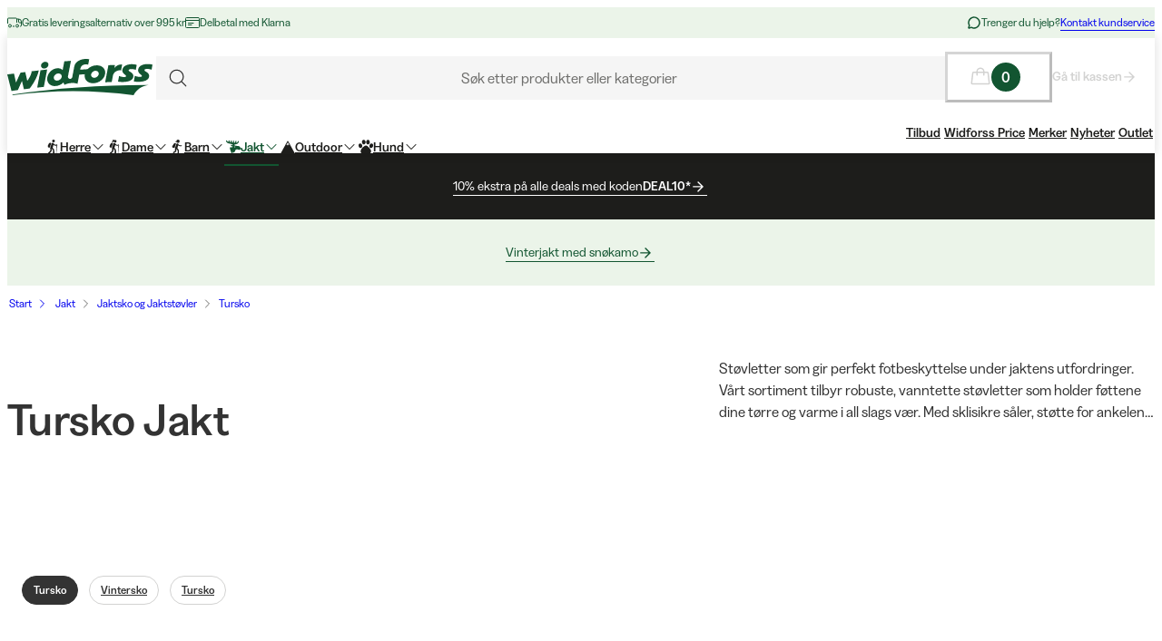

--- FILE ---
content_type: text/html; charset=utf-8
request_url: https://www.widforss.no/c/jakt/jaktsko-jaktstovler/tursko
body_size: 70242
content:
<!DOCTYPE html><html class="Surface_surface__Zt6qd Surface_light__HFO_z light-mode Surface_background--base__ePjRa __variable_41bc88 __variable_bd888f" style="margin-top:0" lang="no-no"><head><meta charSet="utf-8"/><meta name="viewport" content="width=device-width, initial-scale=1"/><link rel="preload" as="image" imageSrcSet="https://cdn.sanity.io/images/uze90wod/widforss-production/39cab9b6cc6d706485bcf74e26184020c5d7b339-160x40.svg?w=200&amp;q=95&amp;auto=format 1x, https://cdn.sanity.io/images/uze90wod/widforss-production/39cab9b6cc6d706485bcf74e26184020c5d7b339-160x40.svg?w=400&amp;q=95&amp;auto=format 2x"/><link rel="stylesheet" href="/_next/static/css/2849db3c4740bf42.css?dpl=dpl_BU1kXmEAG9ofMnVabqN2wzfCkoVv" data-precedence="next"/><link rel="stylesheet" href="/_next/static/css/a975503582a9660f.css?dpl=dpl_BU1kXmEAG9ofMnVabqN2wzfCkoVv" data-precedence="next"/><link rel="stylesheet" href="/_next/static/css/977b8744601f23a5.css?dpl=dpl_BU1kXmEAG9ofMnVabqN2wzfCkoVv" data-precedence="next"/><link rel="stylesheet" href="/_next/static/css/69286dec791bbd17.css?dpl=dpl_BU1kXmEAG9ofMnVabqN2wzfCkoVv" data-precedence="next"/><link rel="stylesheet" href="/_next/static/css/a381cdf8c3c1b664.css?dpl=dpl_BU1kXmEAG9ofMnVabqN2wzfCkoVv" data-precedence="next"/><link rel="stylesheet" href="/_next/static/css/47887d964ad5cf39.css?dpl=dpl_BU1kXmEAG9ofMnVabqN2wzfCkoVv" data-precedence="next"/><link rel="stylesheet" href="/_next/static/css/f3e93a32b1c4568e.css?dpl=dpl_BU1kXmEAG9ofMnVabqN2wzfCkoVv" data-precedence="next"/><link rel="stylesheet" href="/_next/static/css/c63b298944d8d21b.css?dpl=dpl_BU1kXmEAG9ofMnVabqN2wzfCkoVv" data-precedence="next"/><link rel="stylesheet" href="/_next/static/css/706c04c5cd9ac8cd.css?dpl=dpl_BU1kXmEAG9ofMnVabqN2wzfCkoVv" data-precedence="next"/><link rel="stylesheet" href="/_next/static/css/ebdc6c9b475b2415.css?dpl=dpl_BU1kXmEAG9ofMnVabqN2wzfCkoVv" data-precedence="next"/><link rel="stylesheet" href="/_next/static/css/45bc6f6e807ee781.css?dpl=dpl_BU1kXmEAG9ofMnVabqN2wzfCkoVv" data-precedence="next"/><link rel="stylesheet" href="/_next/static/css/6bb3c696c1d3a54a.css?dpl=dpl_BU1kXmEAG9ofMnVabqN2wzfCkoVv" data-precedence="next"/><link rel="stylesheet" href="/_next/static/css/0a218c12bb4a75c2.css?dpl=dpl_BU1kXmEAG9ofMnVabqN2wzfCkoVv" data-precedence="next"/><link rel="stylesheet" href="/_next/static/css/ed02bc7d99a9f667.css?dpl=dpl_BU1kXmEAG9ofMnVabqN2wzfCkoVv" data-precedence="next"/><link rel="stylesheet" href="/_next/static/css/910d9888266afa0a.css?dpl=dpl_BU1kXmEAG9ofMnVabqN2wzfCkoVv" data-precedence="next"/><link rel="stylesheet" href="/_next/static/css/802ed30fcca3a09f.css?dpl=dpl_BU1kXmEAG9ofMnVabqN2wzfCkoVv" data-precedence="next"/><link rel="stylesheet" href="/_next/static/css/f0ef5f0773122c47.css?dpl=dpl_BU1kXmEAG9ofMnVabqN2wzfCkoVv" data-precedence="next"/><link rel="stylesheet" href="/_next/static/css/e8c6eb4bf978b512.css?dpl=dpl_BU1kXmEAG9ofMnVabqN2wzfCkoVv" data-precedence="next"/><link rel="stylesheet" href="/_next/static/css/88972ec2e9cba759.css?dpl=dpl_BU1kXmEAG9ofMnVabqN2wzfCkoVv" data-precedence="next"/><link rel="stylesheet" href="/_next/static/css/33765efa034f5989.css?dpl=dpl_BU1kXmEAG9ofMnVabqN2wzfCkoVv" data-precedence="next"/><link rel="stylesheet" href="/_next/static/css/e7a3939b6249736b.css?dpl=dpl_BU1kXmEAG9ofMnVabqN2wzfCkoVv" data-precedence="next"/><link rel="stylesheet" href="/_next/static/css/5e55c22fd0ee3d55.css?dpl=dpl_BU1kXmEAG9ofMnVabqN2wzfCkoVv" data-precedence="next"/><link rel="stylesheet" href="/_next/static/css/040c2568cb0a648b.css?dpl=dpl_BU1kXmEAG9ofMnVabqN2wzfCkoVv" data-precedence="next"/><link rel="stylesheet" href="/_next/static/css/c0f8e658f02a6706.css?dpl=dpl_BU1kXmEAG9ofMnVabqN2wzfCkoVv" data-precedence="next"/><link rel="stylesheet" href="/_next/static/css/fb7d9496e88b9e1a.css?dpl=dpl_BU1kXmEAG9ofMnVabqN2wzfCkoVv" data-precedence="next"/><link rel="stylesheet" href="/_next/static/css/b858ba49be001058.css?dpl=dpl_BU1kXmEAG9ofMnVabqN2wzfCkoVv" data-precedence="next"/><link rel="stylesheet" href="/_next/static/css/de727d18cc440870.css?dpl=dpl_BU1kXmEAG9ofMnVabqN2wzfCkoVv" data-precedence="next"/><link rel="stylesheet" href="/_next/static/css/fc0e71b3451dc083.css?dpl=dpl_BU1kXmEAG9ofMnVabqN2wzfCkoVv" data-precedence="next"/><link rel="stylesheet" href="/_next/static/css/04f42b78cc9bff2c.css?dpl=dpl_BU1kXmEAG9ofMnVabqN2wzfCkoVv" data-precedence="next"/><link rel="stylesheet" href="/_next/static/css/0f44aab3656ae7a4.css?dpl=dpl_BU1kXmEAG9ofMnVabqN2wzfCkoVv" data-precedence="next"/><link rel="stylesheet" href="/_next/static/css/d19aec24c270956f.css?dpl=dpl_BU1kXmEAG9ofMnVabqN2wzfCkoVv" data-precedence="next"/><link rel="stylesheet" href="/_next/static/css/64108856915ad389.css?dpl=dpl_BU1kXmEAG9ofMnVabqN2wzfCkoVv" data-precedence="next"/><link rel="stylesheet" href="/_next/static/css/e1f81a68dfbe7544.css?dpl=dpl_BU1kXmEAG9ofMnVabqN2wzfCkoVv" data-precedence="next"/><link rel="stylesheet" href="/_next/static/css/1ee1ac04de14e9fd.css?dpl=dpl_BU1kXmEAG9ofMnVabqN2wzfCkoVv" data-precedence="next"/><link rel="stylesheet" href="/_next/static/css/e1da6b387ad5c10c.css?dpl=dpl_BU1kXmEAG9ofMnVabqN2wzfCkoVv" data-precedence="next"/><link rel="stylesheet" href="/_next/static/css/8d29aad6fb293c97.css?dpl=dpl_BU1kXmEAG9ofMnVabqN2wzfCkoVv" data-precedence="next"/><link rel="stylesheet" href="/_next/static/css/fe35fb399cf6b0bc.css?dpl=dpl_BU1kXmEAG9ofMnVabqN2wzfCkoVv" data-precedence="next"/><link rel="stylesheet" href="/_next/static/css/47ff5c729abdcfb2.css?dpl=dpl_BU1kXmEAG9ofMnVabqN2wzfCkoVv" data-precedence="next"/><link rel="stylesheet" href="/_next/static/css/c33c07e80aa54a45.css?dpl=dpl_BU1kXmEAG9ofMnVabqN2wzfCkoVv" data-precedence="next"/><link rel="stylesheet" href="/_next/static/css/c238238fbd1dc3ab.css?dpl=dpl_BU1kXmEAG9ofMnVabqN2wzfCkoVv" data-precedence="next"/><link rel="stylesheet" href="/_next/static/css/d07f83d5b0be21d5.css?dpl=dpl_BU1kXmEAG9ofMnVabqN2wzfCkoVv" data-precedence="next"/><link rel="stylesheet" href="/_next/static/css/98e43f8ee5a25147.css?dpl=dpl_BU1kXmEAG9ofMnVabqN2wzfCkoVv" data-precedence="next"/><link rel="stylesheet" href="/_next/static/css/f02adeb65f0fcc29.css?dpl=dpl_BU1kXmEAG9ofMnVabqN2wzfCkoVv" data-precedence="next"/><link rel="stylesheet" href="/_next/static/css/05de322708105bbb.css?dpl=dpl_BU1kXmEAG9ofMnVabqN2wzfCkoVv" data-precedence="next"/><link rel="stylesheet" href="/_next/static/css/43b2a4f6b766fb64.css?dpl=dpl_BU1kXmEAG9ofMnVabqN2wzfCkoVv" data-precedence="next"/><link rel="stylesheet" href="/_next/static/css/ae6398a5bd3c187e.css?dpl=dpl_BU1kXmEAG9ofMnVabqN2wzfCkoVv" data-precedence="next"/><link rel="stylesheet" href="/_next/static/css/4328ddf683728094.css?dpl=dpl_BU1kXmEAG9ofMnVabqN2wzfCkoVv" data-precedence="next"/><link rel="stylesheet" href="/_next/static/css/c85d8f1cf9be982c.css?dpl=dpl_BU1kXmEAG9ofMnVabqN2wzfCkoVv" data-precedence="next"/><link rel="stylesheet" href="/_next/static/css/64ffedb1444b4887.css?dpl=dpl_BU1kXmEAG9ofMnVabqN2wzfCkoVv" data-precedence="next"/><link rel="stylesheet" href="/_next/static/css/64e8d9683af15266.css?dpl=dpl_BU1kXmEAG9ofMnVabqN2wzfCkoVv" data-precedence="next"/><link rel="stylesheet" href="/_next/static/css/804ac9e880a31e92.css?dpl=dpl_BU1kXmEAG9ofMnVabqN2wzfCkoVv" data-precedence="next"/><link rel="stylesheet" href="/_next/static/css/21571cd9ad6025a5.css?dpl=dpl_BU1kXmEAG9ofMnVabqN2wzfCkoVv" data-precedence="next"/><link rel="stylesheet" href="/_next/static/css/dd215f4cac08b4e4.css?dpl=dpl_BU1kXmEAG9ofMnVabqN2wzfCkoVv" data-precedence="next"/><link rel="stylesheet" href="/_next/static/css/44162efbf6ee9b9a.css?dpl=dpl_BU1kXmEAG9ofMnVabqN2wzfCkoVv" data-precedence="next"/><link rel="stylesheet" href="/_next/static/css/2a7c4c8104501e9d.css?dpl=dpl_BU1kXmEAG9ofMnVabqN2wzfCkoVv" data-precedence="next"/><link rel="stylesheet" href="/_next/static/css/7da8e17bef11ebce.css?dpl=dpl_BU1kXmEAG9ofMnVabqN2wzfCkoVv" data-precedence="next"/><link rel="stylesheet" href="/_next/static/css/b51c5b840934c7ec.css?dpl=dpl_BU1kXmEAG9ofMnVabqN2wzfCkoVv" data-precedence="next"/><link rel="preload" as="script" fetchPriority="low" href="/_next/static/chunks/webpack-3d4f594be480fb03.js?dpl=dpl_BU1kXmEAG9ofMnVabqN2wzfCkoVv"/><script src="/_next/static/chunks/606920bb-1fec353f2949d9ee.js?dpl=dpl_BU1kXmEAG9ofMnVabqN2wzfCkoVv" async=""></script><script src="/_next/static/chunks/7cd898dc-f2f3b4781fb4f64b.js?dpl=dpl_BU1kXmEAG9ofMnVabqN2wzfCkoVv" async=""></script><script src="/_next/static/chunks/1414-8f5663d9c042c9cf.js?dpl=dpl_BU1kXmEAG9ofMnVabqN2wzfCkoVv" async=""></script><script src="/_next/static/chunks/main-app-b42d1074e502924b.js?dpl=dpl_BU1kXmEAG9ofMnVabqN2wzfCkoVv" async=""></script><script src="/_next/static/chunks/app/global-error-0d4398f2c3fa9431.js?dpl=dpl_BU1kXmEAG9ofMnVabqN2wzfCkoVv" async=""></script><script src="/_next/static/chunks/6ee338b8-ea9eaa65ac6d6e72.js?dpl=dpl_BU1kXmEAG9ofMnVabqN2wzfCkoVv" async=""></script><script src="/_next/static/chunks/6742-4f655284a47dff15.js?dpl=dpl_BU1kXmEAG9ofMnVabqN2wzfCkoVv" async=""></script><script src="/_next/static/chunks/8629-7fff9e381e9e245d.js?dpl=dpl_BU1kXmEAG9ofMnVabqN2wzfCkoVv" async=""></script><script src="/_next/static/chunks/2515-a5666e8765989be6.js?dpl=dpl_BU1kXmEAG9ofMnVabqN2wzfCkoVv" async=""></script><script src="/_next/static/chunks/787-05dfba74a0e33635.js?dpl=dpl_BU1kXmEAG9ofMnVabqN2wzfCkoVv" async=""></script><script src="/_next/static/chunks/5978-32495c90c0f10fd7.js?dpl=dpl_BU1kXmEAG9ofMnVabqN2wzfCkoVv" async=""></script><script src="/_next/static/chunks/3972-b64da032fb4cbc1e.js?dpl=dpl_BU1kXmEAG9ofMnVabqN2wzfCkoVv" async=""></script><script src="/_next/static/chunks/1497-08dae919da9de4bc.js?dpl=dpl_BU1kXmEAG9ofMnVabqN2wzfCkoVv" async=""></script><script src="/_next/static/chunks/9323-d35ce5ab505dcb18.js?dpl=dpl_BU1kXmEAG9ofMnVabqN2wzfCkoVv" async=""></script><script src="/_next/static/chunks/4020-76bdeeec897524f5.js?dpl=dpl_BU1kXmEAG9ofMnVabqN2wzfCkoVv" async=""></script><script src="/_next/static/chunks/480-9ffb81e10d40ab86.js?dpl=dpl_BU1kXmEAG9ofMnVabqN2wzfCkoVv" async=""></script><script src="/_next/static/chunks/9207-fc473ed610ba953a.js?dpl=dpl_BU1kXmEAG9ofMnVabqN2wzfCkoVv" async=""></script><script src="/_next/static/chunks/6149-9855d08e19e1fb8c.js?dpl=dpl_BU1kXmEAG9ofMnVabqN2wzfCkoVv" async=""></script><script src="/_next/static/chunks/136-295f23ec7bc7ba01.js?dpl=dpl_BU1kXmEAG9ofMnVabqN2wzfCkoVv" async=""></script><script src="/_next/static/chunks/1728-553f6f8123c38ef5.js?dpl=dpl_BU1kXmEAG9ofMnVabqN2wzfCkoVv" async=""></script><script src="/_next/static/chunks/6300-70d4b078166eead4.js?dpl=dpl_BU1kXmEAG9ofMnVabqN2wzfCkoVv" async=""></script><script src="/_next/static/chunks/3265-a5ea8ea53ac6fc57.js?dpl=dpl_BU1kXmEAG9ofMnVabqN2wzfCkoVv" async=""></script><script src="/_next/static/chunks/8025-923ca0564f004a38.js?dpl=dpl_BU1kXmEAG9ofMnVabqN2wzfCkoVv" async=""></script><script src="/_next/static/chunks/6030-f5c0dbf28c3ac8b1.js?dpl=dpl_BU1kXmEAG9ofMnVabqN2wzfCkoVv" async=""></script><script src="/_next/static/chunks/1326-be4adb9302778151.js?dpl=dpl_BU1kXmEAG9ofMnVabqN2wzfCkoVv" async=""></script><script src="/_next/static/chunks/app/%5Blocale%5D/(shop)/layout-6088a502805f3c50.js?dpl=dpl_BU1kXmEAG9ofMnVabqN2wzfCkoVv" async=""></script><script src="/_next/static/chunks/2334-9cf2c3a60f51d6a0.js?dpl=dpl_BU1kXmEAG9ofMnVabqN2wzfCkoVv" async=""></script><script src="/_next/static/chunks/app/%5Blocale%5D/layout-d7f06f45796f0c72.js?dpl=dpl_BU1kXmEAG9ofMnVabqN2wzfCkoVv" async=""></script><script src="/_next/static/chunks/4126-799237c3a251cbc3.js?dpl=dpl_BU1kXmEAG9ofMnVabqN2wzfCkoVv" async=""></script><script src="/_next/static/chunks/9250-e39fda6787c01a69.js?dpl=dpl_BU1kXmEAG9ofMnVabqN2wzfCkoVv" async=""></script><script src="/_next/static/chunks/app/%5Blocale%5D/(shop)/%5B%5B...slug%5D%5D/page-2fd471b5ac38f2ab.js?dpl=dpl_BU1kXmEAG9ofMnVabqN2wzfCkoVv" async=""></script><script src="/_next/static/chunks/app/%5Blocale%5D/(shop)/error-7b1d01558a54f9fc.js?dpl=dpl_BU1kXmEAG9ofMnVabqN2wzfCkoVv" async=""></script><script src="/_next/static/chunks/473-c7f568021f67bd0f.js?dpl=dpl_BU1kXmEAG9ofMnVabqN2wzfCkoVv" async=""></script><script src="/_next/static/chunks/632-0d70e2873120fab6.js?dpl=dpl_BU1kXmEAG9ofMnVabqN2wzfCkoVv" async=""></script><script src="/_next/static/chunks/app/%5Blocale%5D/(shop)/c/%5B%5B...slug%5D%5D/page-5b342484164d68a3.js?dpl=dpl_BU1kXmEAG9ofMnVabqN2wzfCkoVv" async=""></script><link rel="preload" href="https://cdn.pji.nu/b2b/widgets/shop-rating/index.js" as="script"/><meta name="color-scheme" content="light"/><meta name="next-size-adjust" content=""/><script>(self.__next_s=self.__next_s||[]).push([0,{"data-cookieconsent":"ignore","children":"\n            window['dataLayer'] = window['dataLayer'] || [];\n            function gtag() {\n              dataLayer.push(arguments)\n            }\n            gtag(\"consent\", \"default\", {\n              ad_personalization: \"denied\",\n              ad_storage: \"denied\",\n              ad_user_data: \"denied\",\n              analytics_storage: \"denied\",\n              functionality_storage: \"denied\",\n              personalization_storage: \"denied\",\n              security_storage: \"granted\",\n              wait_for_update: 500\n            });\n            gtag(\"set\", \"ads_data_redaction\", true);\n            gtag(\"set\", \"url_passthrough\", true);\n          ","id":"gtm-datalayer-init"}])</script><script>(self.__next_s=self.__next_s||[]).push([0,{"data-cookieconsent":"ignore","children":"\n            (function(w,d,s,l,i){w[l]=w[l]||[];w[l].push({'gtm.start':\n            new Date().getTime(),event:'gtm.js'});var f=d.getElementsByTagName(s)[0],\n            j=d.createElement(s),dl=l!='dataLayer'?'&l='+l:'';j.async=true;\n            j.src='https://www.googletagmanager.com/gtm.js?id=GTM-MJ55TWLS'+dl;f.parentNode.insertBefore(j,f);\n            })(window,document,'script','dataLayer','GTM-MJ55TWLS');\n          ","id":"gtm-init"}])</script><script src="/_next/static/chunks/polyfills-42372ed130431b0a.js?dpl=dpl_BU1kXmEAG9ofMnVabqN2wzfCkoVv" noModule=""></script></head><body><div hidden=""><!--$?--><template id="B:0"></template><!--/$--></div><noscript><iframe src="https://www.googletagmanager.com/ns.html?id=GTM-MJ55TWLS" height="0" width="0" style="display:none;visibility:hidden" title="" aria-hidden="true"></iframe></noscript><div class="Standard_wrapper__kzAVs"><header class="Header_header__8Bvkx undefined" data-stage="full"><div class="N10Meta_n10Meta__IyT0W"><div class="Container_container___h2Zf Container_layoutWide__z_b6f" style="--_bottom-spacing:var(--spacing-0);--_gutter:16px;--_mobile-gutter:16px"><div class="N10Meta_innerContent__Jpl6e"><div class="Usp_uspContainer__f19Z8 Text_text__OhQV5 Text_variant--body-sm__Fle5w Text_color--brand__mUv_a"><div class="UspItem_uspList__bCzBS"><span class="UspItem_usp__g6KKz" aria-label="Gratis leveringsalternativ over 995 kr"><svg xmlns="http://www.w3.org/2000/svg" fill="none" viewBox="0 0 16 16" title="" aria-label="" class="Icon_svg__7Bxot Icon_rotation-0deg__LPCq3" style="--icon-size:16px" aria-hidden="true"><path stroke="currentColor" stroke-linejoin="round" d="M.5 9V4a1 1 0 0 1 1-1h8a1 1 0 0 1 1 1v4M10.5 8V4h2a3 3 0 0 1 3 3v4a1 1 0 0 1-1 1H14"></path><path stroke="currentColor" stroke-linejoin="round" d="M15.5 8h-2a1 1 0 0 1-1-1V4"></path><path stroke="currentColor" stroke-linecap="round" stroke-linejoin="round" d="M12.5 11.5a1.5 1.5 0 1 1-3 0 1.5 1.5 0 0 1 3 0M4.5 11.5a1.5 1.5 0 1 1-3 0 1.5 1.5 0 0 1 3 0"></path><path stroke="currentColor" stroke-linejoin="round" d="M8 12H6"></path></svg><span class="Text_text__OhQV5 Text_variant--body-xs__QqnHx">Gratis leveringsalternativ over 995 kr</span></span></div><div class="UspItem_uspList__bCzBS Usp_hidden__uyKdg"><span class="UspItem_usp__g6KKz" aria-label="Delbetal med Klarna"><svg xmlns="http://www.w3.org/2000/svg" fill="none" viewBox="0 0 16 16" title="" aria-label="" class="Icon_svg__7Bxot Icon_rotation-0deg__LPCq3" style="--icon-size:16px" aria-hidden="true"><path stroke="currentColor" stroke-linecap="round" stroke-linejoin="round" d="M14.5 2.5h-13a1 1 0 0 0-1 1v9a1 1 0 0 0 1 1h13a1 1 0 0 0 1-1v-9a1 1 0 0 0-1-1M.5 5.5h15M3.5 8.5H9M3.5 10.5H7"></path></svg><span class="Text_text__OhQV5 Text_variant--body-xs__QqnHx">Delbetal med Klarna</span></span></div></div><div class="N10Meta_customerServiceContainer__A9cCX"><svg xmlns="http://www.w3.org/2000/svg" width="16" height="16" fill="none" title="" aria-label="" class="Icon_svg__7Bxot Icon_rotation-0deg__LPCq3" style="--icon-size:16px"><path fill="currentColor" d="M8 1.25a6.75 6.75 0 0 0-6.01 9.827l-.677 2.027a1.25 1.25 0 0 0 1.583 1.584l2.027-.676A6.75 6.75 0 1 0 8 1.25m0 12a5.25 5.25 0 0 1-2.629-.704.75.75 0 0 0-.612-.063l-1.862.62.62-1.861a.75.75 0 0 0-.062-.613A5.25 5.25 0 1 1 8 13.25"></path></svg><span class="Text_text__OhQV5 Text_variant--body-xs__QqnHx">Trenger du hjelp?</span><a class="LinkText_link__GureS LinkText_text__cSlWM LinkText_variant--body-xs__apMPX undefined" href="/kontakt-oss">Kontakt kundservice</a></div></div></div></div><div class="N20MainMenu_mainNavigation___o5c_"><div class="Container_container___h2Zf Container_layoutWide__z_b6f" style="--_bottom-spacing:var(--spacing-0);--_gutter:16px;--_mobile-gutter:8px"><div class="N20MainMenu_content__bZzVC"><div class="MobileMegaMenuButton_mobileMenuButtonWrapper__61ZBk"><button class="Button_button__Hv0ef Button_variant--ghost__fsbVS Button_size--default__9xK0j Button_allowAnimation__A2GLJ" aria-expanded="false" aria-haspopup="menu" title="Meny"><svg xmlns="http://www.w3.org/2000/svg" viewBox="0 0 24 24" title="Menu" aria-label="Menu" class="Icon_svg__7Bxot Icon_rotation-0deg__LPCq3" style="--icon-size:36px"><path fill="none" stroke="currentColor" stroke-linecap="round" stroke-linejoin="round" d="M5 17.5h14m-14-5h14m-14-5h14"></path></svg><div class="Ripple_RippleContainer__U5W_T" duration="650" color="#ffffffff"></div></button></div><a class="N20MainMenu_logoLink__pDqe4" href="/"><img alt="Logo Widforss" width="160" height="40" decoding="async" data-nimg="1" class="N20MainMenu_logo__GROZw Image_image__xaUl6" style="color:transparent;object-position:center" srcSet="https://cdn.sanity.io/images/uze90wod/widforss-production/39cab9b6cc6d706485bcf74e26184020c5d7b339-160x40.svg?w=200&amp;q=95&amp;auto=format 1x, https://cdn.sanity.io/images/uze90wod/widforss-production/39cab9b6cc6d706485bcf74e26184020c5d7b339-160x40.svg?w=400&amp;q=95&amp;auto=format 2x" src="https://cdn.sanity.io/images/uze90wod/widforss-production/39cab9b6cc6d706485bcf74e26184020c5d7b339-160x40.svg?w=400&amp;q=95&amp;auto=format"/></a><div class="N20MainMenu_searchBarWrapper__IOphD"><div class="SearchTrigger_wrapper__c2m8K"><button type="button" class="SearchTrigger_searchTrigger__Hl0Ur"><span class="SearchTrigger_searchTriggerLabel__k_e5U Text_text__OhQV5 Text_variant--body-md__Vq_7g">Søk etter produkter eller kategorier</span></button><div class="SearchTrigger_searchTriggerIconContainer__LhhGk"><div class="SearchTrigger_searchTriggerIcon__e8VY6"><svg xmlns="http://www.w3.org/2000/svg" viewBox="0 0 24 24" title="" aria-label="" class="Icon_svg__7Bxot Icon_rotation-0deg__LPCq3" style="--icon-size:30px"><path fill="none" stroke="currentColor" stroke-linecap="round" stroke-linejoin="round" d="m19 19-3.991-3.991m1.717-4.146a5.863 5.863 0 1 1-11.726 0 5.863 5.863 0 0 1 11.726 0"></path></svg></div></div></div><div class="N20MainMenu_searchBarHidden__Loe6e"></div></div><div class="N20MainMenu_iconsWrapper__9bP_y"><div class="MiniBasketButton_miniBasketContainer__oSCgt"><button class="Button_button__Hv0ef Button_variant--ghost__fsbVS Button_size--extra-large__q_38M Button_disabled__vf_ru Button_allowAnimation__A2GLJ Button_noGutter__Gl2_o" aria-haspopup="dialog" title="Åpne varekurven" disabled=""><svg xmlns="http://www.w3.org/2000/svg" fill="none" viewBox="0 0 24 24" title="Åpne varekurven" aria-label="Åpne varekurven" class="Icon_svg__7Bxot Icon_rotation-0deg__LPCq3" style="--icon-size:24px"><path fill="currentColor" d="m22.49 18.574-1.337-11.25A1.5 1.5 0 0 0 19.653 6H16.5a4.5 4.5 0 1 0-9 0H4.343a1.5 1.5 0 0 0-1.5 1.324l-1.336 11.25A1.5 1.5 0 0 0 3 20.25h17.993a1.51 1.51 0 0 0 1.132-.506 1.5 1.5 0 0 0 .365-1.17M12 3a3 3 0 0 1 3 3H9a3 3 0 0 1 3-3M3 18.75 4.343 7.5H7.5v2.25a.75.75 0 1 0 1.5 0V7.5h6v2.25a.75.75 0 1 0 1.5 0V7.5h3.164l1.328 11.25z"></path></svg><span class="Text_text__OhQV5 Text_variant--body-md__Vq_7g Text_semiBold__THVIe"><span class="MiniBasketButton_badge__l8Vfx">0</span></span></button><div class="MiniBasketButton_arrowLink__ek02k"><a class="LinkText_link__GureS LinkText_text__cSlWM LinkText_variant--body-sm__qaEIo LinkText_stroke-style--hover__znnkz LinkText_showRightArrow__JPVjE LinkText_semiBold__Kos2T" aria-disabled="true" href="/checkout">Gå til kassen<svg xmlns="http://www.w3.org/2000/svg" fill="none" viewBox="0 0 16 16" title="" aria-label="" class="Icon_svg__7Bxot Icon_rotation-0deg__LPCq3" style="--icon-size:16px"><path fill="currentColor" d="m7.846 2.231-.524.497c-.131.131-.131.34 0 .445l4.062 4.054H2.448a.32.32 0 0 0-.315.314v.732c0 .183.131.314.315.314h8.936l-4.062 4.08c-.131.105-.131.314 0 .445l.524.497c.105.13.314.13.445 0l5.477-5.467a.3.3 0 0 0 0-.444L8.291 2.23c-.13-.13-.34-.13-.445 0"></path></svg></a></div></div></div><div class="N20MainMenu_mainMenuWrapper__1IXY8"><nav aria-label="Primærnavigasjon" role="menubar"><ul class="MainMenu_navigationList__FR_TZ"><li><a class="LinkButton_button__Ivjma LinkButton_variant--menu__oLr82 LinkButton_size--default__LadQn LinkButton_allowAnimation__mkhoF" aria-label="Herre" aria-haspopup="true" aria-expanded="false" aria-controls="entry-54" data-menu-element="1" role="menuitem" href="/c/herre"><svg xmlns="http://www.w3.org/2000/svg" data-name="Lager 1" viewBox="0 0 693.85 1045.97" title="" aria-label="" class="Icon_svg__7Bxot Icon_rotation-0deg__LPCq3" style="--icon-size:16px" aria-hidden="true"><path fill="currentColor" d="M273.83 794.61c-3.35 28.06-24.5 70.43-42.26 92.5-21.28 26.45-113.04 116.88-139.35 134.48-50.49 33.78-102.97-23.91-67.21-71.29 39.12-41.16 98.93-83.98 132.95-128.24 26.01-33.84 20.7-98.85 18.83-141.03-.74-16.65-8.76-38.43-8.71-54.75.12-37.89 84.78-302.21 104.54-346.33 17.71-39.55 54.74-60.58 98.32-49.41 61.48 15.76 67.35 127.34 162.27 136.84 39.37 3.94 98.49-6.99 134 .94 36.48 8.14 35.94 62.47-4.33 69.65-43.47 7.75-149.08 2.82-189.56-15.02l-64.52-42.89-59.16 195.68c-.08 33.69 41.58 58.44 61.29 82.03 14.28 17.09 32.36 44.01 40.76 64.54 21.19 51.77 22.68 215.8 16.13 274.32-7.4 66.12-91.69 63.97-97.2 4.39-5.81-62.83 5.36-134.72.35-198.15-5.01-63.48-48.4-101.89-97.14-136.63-3.5 40.67 4.74 88.64 0 128.36ZM148.31 565.04c-42.42-5.73-103.82 17.18-132.37-21.12-51.06-68.49 31.57-247.48 92.6-294.22 42.93-32.88 124.53-42.3 136.8 22.53-32.64 97.41-78.56 191-97.03 292.82Z"></path><ellipse cx="408.39" cy="97.74" fill="currentColor" rx="97.93" ry="97.74"></ellipse><path fill="currentColor" d="m611.17 447.4 46.41-.02c-7.13 162.12-22.21 324.22-33.71 486.16-2.32 32.7-.17 73.56-4.26 105.24-.99 7.67 1.46 6.8-8.44 6.24zM657.57 359.04h-46.42c-9.07-53.03 56.91-53.22 46.42 0"></path></svg>Herre<svg xmlns="http://www.w3.org/2000/svg" fill="none" viewBox="0 0 12 7" title="" aria-label="" class="MenuItem_icon__K4zRn Icon_svg__7Bxot Icon_rotation-0deg__LPCq3" style="--icon-size:12px" aria-hidden="true"><path fill="currentColor" d="m11.354 1.354-5 5a.5.5 0 0 1-.708 0l-5-5a.5.5 0 0 1 .708-.708L6 5.293 10.646.646a.5.5 0 1 1 .708.708"></path></svg><div class="Ripple_RippleContainer__U5W_T" duration="650" color="#ffffffff"></div></a></li><li><a class="LinkButton_button__Ivjma LinkButton_variant--menu__oLr82 LinkButton_size--default__LadQn LinkButton_allowAnimation__mkhoF" aria-label="Dame" aria-haspopup="true" aria-expanded="false" aria-controls="entry-55" data-menu-element="1" role="menuitem" href="/c/dame"><svg xmlns="http://www.w3.org/2000/svg" data-name="Lager 1" viewBox="0 0 686.21 1041.72" title="" aria-label="" class="Icon_svg__7Bxot Icon_rotation-0deg__LPCq3" style="--icon-size:16px" aria-hidden="true"><path fill="currentColor" d="M274.13 791.69c-11.3 95.16-122.32 162.71-182.53 228.3-45.14 29.29-96.55-23.84-65.08-69.14 40.22-57.89 144.63-103.89 151.23-179.96 4.27-49.24-7.56-94.4-8.1-138.83-.47-38.94 81.34-296.44 101.28-341.99 11.08-25.32 30.71-48.97 60.2-52.98 87.68-11.9 87 70.88 142.33 112.7 60.23 45.53 126.15 13.33 188.76 25.23 30.13 5.72 34.03 58.24-.79 66.04-28.37 6.36-143.85 2.36-172.44-6.24-31.14-9.37-56.58-30.72-80.52-51.51L349.5 582.1c1.56 30.19 38.37 51.5 56.87 73.41 24.46 28.97 50.38 74.22 55.52 112.13 6.48 47.8 6.89 185.45 1.18 233.57-6.32 53.25-90.05 58.84-96.78-12.5-6.18-65.49 15.54-189.33-13.24-242.29-17.32-31.87-48.81-58.63-78.93-78.3-3.36 39.18 4.55 85.29 0 123.56ZM145.03 567.19c-54.45-6.26-118.56 25.28-140.14-41.51-26.87-83.13 61.68-281.12 155.58-292.79 31.42-3.9 85.03 7.88 81.28 47.3-33.41 95.2-75.84 187.73-96.72 286.99ZM307.66 119.45l-31.45 46.02c-42.76 38.43-136.3 36.07-148.93-29.28 126.71 50.87 73.24-86.22 113.52-123.34 36.05-33.22 76.17 4.41 89.98 39.47C410.04-28.1 547.18 73.7 481.6 169.41c-52.84 77.11-167.9 39.92-173.94-49.97Z"></path><path fill="currentColor" d="m605.67 454.51 46.19-.02c-9.52 193.42-28.14 386.6-37.78 580.21l-8.4 6.21v-586.4ZM651.85 366.57h-46.2c-9.23-55.17 55.5-54.98 46.2 0"></path></svg>Dame<svg xmlns="http://www.w3.org/2000/svg" fill="none" viewBox="0 0 12 7" title="" aria-label="" class="MenuItem_icon__K4zRn Icon_svg__7Bxot Icon_rotation-0deg__LPCq3" style="--icon-size:12px" aria-hidden="true"><path fill="currentColor" d="m11.354 1.354-5 5a.5.5 0 0 1-.708 0l-5-5a.5.5 0 0 1 .708-.708L6 5.293 10.646.646a.5.5 0 1 1 .708.708"></path></svg><div class="Ripple_RippleContainer__U5W_T" duration="650" color="#ffffffff"></div></a></li><li><a class="LinkButton_button__Ivjma LinkButton_variant--menu__oLr82 LinkButton_size--default__LadQn LinkButton_allowAnimation__mkhoF" aria-label="Barn" aria-haspopup="true" aria-expanded="false" aria-controls="entry-995" data-menu-element="1" role="menuitem" href="/c/barn"><svg xmlns="http://www.w3.org/2000/svg" data-name="Lager 1" viewBox="0 0 585.79 877.89" title="" aria-label="" class="Icon_svg__7Bxot Icon_rotation-0deg__LPCq3" style="--icon-size:16px" aria-hidden="true"><path fill="currentColor" d="M253.58 676.31C238.22 755.94 174.06 776.55 106.42 814c-40.14 21-77.89-21.05-48.56-54.47 37.95-43.25 115.11-46.57 118.02-99.98 2.17-39.79-6.09-76.11-6.53-111.93-.38-31.39 65.58-238.99 81.65-275.72 8.93-20.42 24.76-39.48 48.53-42.71 70.69-9.6 70.14 57.15 114.75 90.86 48.56 36.7 101.71 10.75 152.18 20.34 24.29 4.62 27.44 46.95-.64 53.25-22.87 5.13-115.97 1.91-139.02-5.03-25.11-7.55-45.62-24.77-64.92-41.53l-47.54 160.26c1.25 24.34 30.93 41.52 45.85 59.18 19.72 23.36 40.61 59.84 44.76 90.4 5.23 38.54 5.55 149.51.95 188.3-5.09 42.93-72.6 47.44-78.02-10.08-4.98-52.8 12.53-152.64-10.67-195.33-13.97-25.7-39.35-47.27-63.63-63.12-2.71 31.59 5.89 69.11 0 99.62"></path><ellipse cx="351.32" cy="100.39" fill="currentColor" rx="100.59" ry="100.39"></ellipse><path fill="currentColor" d="M150.79 488.93c-45.14-5.19-118.24 22.3-145.15-29.28-9.21-17.65-7.8-60.64 9.21-82.9 18.93-24.77 28.85-25.55 38.82-48.73 24.86-57.85 66.71-110.82 109.91-116.18 26.04-3.24 70.48 6.53 67.37 39.21-27.69 78.91-62.86 155.6-80.16 237.88M268.76 108.75l-41.47-10.39c-10.71-2.68-20.58 6.69-18.45 17.53l7.91 40.28c1.98 10.1 13.28 15.28 22.23 10.2l38.19-33.39z"></path></svg>Barn<svg xmlns="http://www.w3.org/2000/svg" fill="none" viewBox="0 0 12 7" title="" aria-label="" class="MenuItem_icon__K4zRn Icon_svg__7Bxot Icon_rotation-0deg__LPCq3" style="--icon-size:12px" aria-hidden="true"><path fill="currentColor" d="m11.354 1.354-5 5a.5.5 0 0 1-.708 0l-5-5a.5.5 0 0 1 .708-.708L6 5.293 10.646.646a.5.5 0 1 1 .708.708"></path></svg><div class="Ripple_RippleContainer__U5W_T" duration="650" color="#ffffffff"></div></a></li><li><a class="LinkButton_button__Ivjma LinkButton_variant--menu__oLr82 LinkButton_size--default__LadQn LinkButton_allowAnimation__mkhoF" aria-label="Jakt" aria-haspopup="true" aria-expanded="true" aria-controls="entry-11" data-menu-element="1" role="menuitem" href="/c/jakt"><svg xmlns="http://www.w3.org/2000/svg" data-name="Lager 1" viewBox="0 0 1020.87 931.03" title="" aria-label="" class="Icon_svg__7Bxot Icon_rotation-0deg__LPCq3" style="--icon-size:16px" aria-hidden="true"><path fill="currentColor" d="M984.21 468.69c-70.26-80.96-151.36-63.13-244.62-75.4-23.57-3.1-139.49-22.43-152.03-37.93-14.03-17.37-.83-40.77 16.6-50.26 32.2-17.57 98.03-22.3 137.63-35.7 58.33-19.7 99.16-52.46 132-104.66 16.63-26.5 44.7-103.2-1.83-113.76-39.43-8.97-45.2 38.57-60.4 64.86-11.17 19.3-59.76 84.13-85.46 54.3-21.77-25.27 26.33-107.6-17.53-129.06-52.26-25.6-53.46 66.86-64.06 94.36-18.3 47.33-78.43 62.6-82.73-1.23-2.07-30.63 19.17-102.66-23.9-112.56-62.8-14.43-30.3 103-62.76 132-11.67 10.47-27.63 13.6-42.03 6.2-53.16-27.43 4.03-132.13-53.7-149.83-52.4-16.07-37.17 75.83-47.63 102.66-10.77 27.5-37.13 32.83-59.13 14.33C234.86 95.21 266.16 6.88 212.37.38c-59.93-7.27-23.33 93.7-48.07 111.46-22.7 16.3-53-12.23-66.6-29.9-18.92-24.57-28.52-87-70.05-76.9-58.46 14.2-9.57 102.2 13.47 130.13 127.76 154.86 360.12 51.06 458.28 228.36 2.8 5.03 4.83 9.4 6.23 13.23-41-41.1-114.43-50.1-170.76-55.93 3.77 76.26 79.16 125.86 151.66 123.4.97 18.7-9.43 26.57-43.73 39.5-30.63 11.53-176.76 12.57-176.76 12.57-21.83 73.56 99.6 360.16 123.08 411.26 6.93 15.09 6.65 23.48 6.65 23.48s46.7-29.52 66.91-61.12c24.22-37.89 27.79-81.4 33.33-119.6 9.53 7.69 9.47 23.42 8.67 28.42-6.98 43.57-10.43 65.04-7 104.84 52.46-6.17 104.16-62.13 128.53-106.46 34.07-62.03 23.13-125.5 109.83-133.5 26.17-2.4 75.9-.17 100.6 6 31.57 7.9 61.3 26.93 96 27.27 103.36 1.03 109.56-141.39 51.6-208.19Zm-364.59 33.96c-19.03 0-34.47-15.43-34.47-34.47s15.43-34.5 34.47-34.5 34.5 15.43 34.5 34.5-15.43 34.47-34.5 34.47"></path></svg>Jakt<svg xmlns="http://www.w3.org/2000/svg" fill="none" viewBox="0 0 12 7" title="" aria-label="" class="MenuItem_icon__K4zRn Icon_svg__7Bxot Icon_rotation-0deg__LPCq3" style="--icon-size:12px" aria-hidden="true"><path fill="currentColor" d="m11.354 1.354-5 5a.5.5 0 0 1-.708 0l-5-5a.5.5 0 0 1 .708-.708L6 5.293 10.646.646a.5.5 0 1 1 .708.708"></path></svg><div class="Ripple_RippleContainer__U5W_T" duration="650" color="#ffffffff"></div></a></li><li><a class="LinkButton_button__Ivjma LinkButton_variant--menu__oLr82 LinkButton_size--default__LadQn LinkButton_allowAnimation__mkhoF" aria-label="Outdoor" aria-haspopup="true" aria-expanded="false" aria-controls="entry-1" data-menu-element="1" role="menuitem" href="/c/outdoor"><svg xmlns="http://www.w3.org/2000/svg" data-name="Lager 1" viewBox="0 0 1080 1080" title="" aria-label="" class="Icon_svg__7Bxot Icon_rotation-0deg__LPCq3" style="--icon-size:16px" aria-hidden="true"><path fill="currentColor" d="M570.29 123.04c-13.35-24.17-46.71-24.17-60.06 0L8.25 1033.5c-11.37 20.76 3.04 46.6 25.94 46.5l1011.9-.09c22.81-.11 37.01-25.91 25.63-46.56zm23.83 252.08-30.15 46.06-19.72-80.02-59.16 126.08-2.34-80.01-54.89 33.95 105.82-207.31c2.9-5.51 10.44-5.61 13.48-.19l113.42 207.5-66.47-46.06Z"></path><path d="M484.02 0h154.99v149.61H484.02z" style="fill:none"></path></svg>Outdoor<svg xmlns="http://www.w3.org/2000/svg" fill="none" viewBox="0 0 12 7" title="" aria-label="" class="MenuItem_icon__K4zRn Icon_svg__7Bxot Icon_rotation-0deg__LPCq3" style="--icon-size:12px" aria-hidden="true"><path fill="currentColor" d="m11.354 1.354-5 5a.5.5 0 0 1-.708 0l-5-5a.5.5 0 0 1 .708-.708L6 5.293 10.646.646a.5.5 0 1 1 .708.708"></path></svg><div class="Ripple_RippleContainer__U5W_T" duration="650" color="#ffffffff"></div></a></li><li><a class="LinkButton_button__Ivjma LinkButton_variant--menu__oLr82 LinkButton_size--default__LadQn LinkButton_allowAnimation__mkhoF" aria-label="Hund" aria-haspopup="true" aria-expanded="false" aria-controls="entry-57" data-menu-element="1" role="menuitem" href="/c/hund"><svg xmlns="http://www.w3.org/2000/svg" data-name="Lager 1" viewBox="0 0 1025.72 1005.42" title="" aria-label="" class="Icon_svg__7Bxot Icon_rotation-0deg__LPCq3" style="--icon-size:16px" aria-hidden="true"><path fill="currentColor" d="M504.19 405.57c62.41-10.45 123.82 42.02 169.53 88.89 33.1 32.6 72.99 74.43 108.56 115.24 44.9 52.21 88.25 106.01 98.16 174.63 13.63 85.42-35.7 183.09-121.5 209.86-81.07 25.81-167.33-1.56-250.62 2.95-106.1 3.99-243.31 32.9-319.18-51.72-52.96-57.74-55.96-146.01-28.41-216.94 37.56-96.87 114.67-177.28 193.14-240.75 46.16-36.06 99.34-76.75 148.18-81.91l2.12-.25ZM892 264.16c171.37-31.25 176.7 264.53 23.61 313.35C713.89 641.84 719.46 295.63 892 264.16M99.66 264.23C275.25 233.22 330.58 573.56 148 585.2-10.33 595.29-64.26 293.17 99.66 264.23M315.07 12.66c210.25-63.72 244.3 289.84 64.35 317.92-150.65 23.49-190.69-279.64-64.35-317.92"></path><path fill="currentColor" d="M746.87 291.7C620.01 430.73 451.98 189.28 580.73 44.69c133.39-149.8 287.45 114.07 166.14 247.01"></path></svg>Hund<svg xmlns="http://www.w3.org/2000/svg" fill="none" viewBox="0 0 12 7" title="" aria-label="" class="MenuItem_icon__K4zRn Icon_svg__7Bxot Icon_rotation-0deg__LPCq3" style="--icon-size:12px" aria-hidden="true"><path fill="currentColor" d="m11.354 1.354-5 5a.5.5 0 0 1-.708 0l-5-5a.5.5 0 0 1 .708-.708L6 5.293 10.646.646a.5.5 0 1 1 .708.708"></path></svg><div class="Ripple_RippleContainer__U5W_T" duration="650" color="#ffffffff"></div></a></li></ul></nav></div><div class="N20MainMenu_metaLinksWrapper__u8FOx"><ul class="MetaLinks_metaLinksList__YJhpO"><li><a class="LinkButton_button__Ivjma LinkButton_variant--menu__oLr82 LinkButton_size--default__LadQn LinkButton_allowAnimation__mkhoF" target="_self" href="/c/tilbud">Tilbud<div class="Ripple_RippleContainer__U5W_T" duration="650" color="#ffffffff"></div></a></li><li><a class="LinkButton_button__Ivjma LinkButton_variant--menu__oLr82 LinkButton_size--default__LadQn LinkButton_allowAnimation__mkhoF" target="_self" href="/widforss-price">Widforss Price<div class="Ripple_RippleContainer__U5W_T" duration="650" color="#ffffffff"></div></a></li><li><a class="LinkButton_button__Ivjma LinkButton_variant--menu__oLr82 LinkButton_size--default__LadQn LinkButton_allowAnimation__mkhoF" target="_self" href="/merker">Merker<div class="Ripple_RippleContainer__U5W_T" duration="650" color="#ffffffff"></div></a></li><li><a class="LinkButton_button__Ivjma LinkButton_variant--menu__oLr82 LinkButton_size--default__LadQn LinkButton_allowAnimation__mkhoF" target="_self" href="/nyheter">Nyheter<div class="Ripple_RippleContainer__U5W_T" duration="650" color="#ffffffff"></div></a></li><li><a class="LinkButton_button__Ivjma LinkButton_variant--menu__oLr82 LinkButton_size--default__LadQn LinkButton_allowAnimation__mkhoF" target="_self" href="/c/outlet">Outlet<div class="Ripple_RippleContainer__U5W_T" duration="650" color="#ffffffff"></div></a></li><li aria-hidden="true" class="MetaLinks_separator__KH1iL"></li><li class="MetaLinks_metaLinksItemSecondary__iNZX6"><a class="LinkButton_button__Ivjma LinkButton_variant--menuSecondary__nAeoT LinkButton_size--default__LadQn LinkButton_allowAnimation__mkhoF" target="_self" href="/kontakt-oss">Kontakt oss<div class="Ripple_RippleContainer__U5W_T" duration="650" color="#ffffffff"></div></a></li></ul></div></div></div></div></header><main class="PageContentWrapper_content__8A8G8" id="content-root"><span class="MessageBanner_base__0SWHb MessageBanner_variant--6__U9SuY Text_text__OhQV5 Text_variant--body-sm__Fle5w Text_semiBold__THVIe"><div class="RichText_richText___LLv9" style="--_link-color:currentColor;--_link-left-margin:16px;--_strong-text-font-weight:var(--font-weight-semi-bold, 500);--_font-family:var(--typography-display-1-primary-font-family)"><p class="Text_text__OhQV5 Text_variant--body-sm__Fle5w Text_spacing--bottom__MbsT1" style="--_font-family:var(--typography-display-1-primary-font-family)"><a class="LinkText_link__GureS LinkText_text__cSlWM undefined LinkText_showRightArrow__JPVjE" href="/c/tilbud">10% ekstra på alle deals med koden <strong>DEAL10*</strong><svg xmlns="http://www.w3.org/2000/svg" fill="none" viewBox="0 0 16 16" title="" aria-label="" class="Icon_svg__7Bxot Icon_rotation-0deg__LPCq3" style="--icon-size:16px"><path fill="currentColor" d="m7.846 2.231-.524.497c-.131.131-.131.34 0 .445l4.062 4.054H2.448a.32.32 0 0 0-.315.314v.732c0 .183.131.314.315.314h8.936l-4.062 4.08c-.131.105-.131.314 0 .445l.524.497c.105.13.314.13.445 0l5.477-5.467a.3.3 0 0 0 0-.444L8.291 2.23c-.13-.13-.34-.13-.445 0"></path></svg></a></p></div></span><span class="MessageBanner_base__0SWHb MessageBanner_variant--1__fSWUP Text_text__OhQV5 Text_variant--body-sm__Fle5w Text_semiBold__THVIe"><div class="RichText_richText___LLv9" style="--_link-color:currentColor;--_link-left-margin:16px;--_strong-text-font-weight:var(--font-weight-semi-bold, 500);--_font-family:var(--typography-display-1-primary-font-family)"><p class="Text_text__OhQV5 Text_variant--body-sm__Fle5w Text_spacing--bottom__MbsT1" style="--_font-family:var(--typography-display-1-primary-font-family)"><a class="LinkText_link__GureS LinkText_text__cSlWM undefined LinkText_showRightArrow__JPVjE" href="https://www.widforss.no/c/jakt/jakt-jaktklaer/snokamuflasje">Vinterjakt med snøkamo<svg xmlns="http://www.w3.org/2000/svg" fill="none" viewBox="0 0 16 16" title="" aria-label="" class="Icon_svg__7Bxot Icon_rotation-0deg__LPCq3" style="--icon-size:16px"><path fill="currentColor" d="m7.846 2.231-.524.497c-.131.131-.131.34 0 .445l4.062 4.054H2.448a.32.32 0 0 0-.315.314v.732c0 .183.131.314.315.314h8.936l-4.062 4.08c-.131.105-.131.314 0 .445l.524.497c.105.13.314.13.445 0l5.477-5.467a.3.3 0 0 0 0-.444L8.291 2.23c-.13-.13-.34-.13-.445 0"></path></svg></a></p></div></span><div class="Container_container___h2Zf Container_layoutFull__lEJpW" style="--_bottom-spacing:var(--spacing-0);--_gutter:0px;--_mobile-gutter:0px"><div class="Container_container___h2Zf Container_layoutWide__z_b6f" style="--_bottom-spacing:var(--spacing-0);--_gutter:24px;--_mobile-gutter:16px"><ol class="Breadcrumbs_list__HYzCi"><li><a class="LinkText_link__GureS LinkText_text__cSlWM LinkText_variant--body-xs__apMPX LinkText_stroke-style--hover__znnkz undefined LinkText_iconRight__6VSzL" href="/">Start<span class="Breadcrumbs_crumbSeparator__Uqq4g" aria-hidden="true"><svg xmlns="http://www.w3.org/2000/svg" viewBox="0 0 24 24" title="Right" aria-label="Right" class="Icon_svg__7Bxot Icon_rotation-90deg__JHanN" style="--icon-size:24px" aria-hidden="true"><path d="m16 14.5-4-4-4 4" style="fill:none;stroke:currentColor;stroke-linecap:round;stroke-linejoin:round"></path></svg></span></a></li><li class=""><a class="LinkText_link__GureS LinkText_text__cSlWM LinkText_variant--body-xs__apMPX LinkText_stroke-style--hover__znnkz undefined" title="Jakt" href="/c/jakt">Jakt</a><span class="Breadcrumbs_crumbSeparator__Uqq4g" aria-hidden="true"><svg xmlns="http://www.w3.org/2000/svg" viewBox="0 0 24 24" title="Right" aria-label="Right" class="Icon_svg__7Bxot Icon_rotation-90deg__JHanN" style="--icon-size:24px" aria-hidden="true"><path d="m16 14.5-4-4-4 4" style="fill:none;stroke:currentColor;stroke-linecap:round;stroke-linejoin:round"></path></svg></span></li><li class=""><a class="LinkText_link__GureS LinkText_text__cSlWM LinkText_variant--body-xs__apMPX LinkText_stroke-style--hover__znnkz undefined" title="Jaktsko og Jaktstøvler" href="/c/jakt/jaktsko-jaktstovler">Jaktsko og Jaktstøvler</a><span class="Breadcrumbs_crumbSeparator__Uqq4g" aria-hidden="true"><svg xmlns="http://www.w3.org/2000/svg" viewBox="0 0 24 24" title="Right" aria-label="Right" class="Icon_svg__7Bxot Icon_rotation-90deg__JHanN" style="--icon-size:24px" aria-hidden="true"><path d="m16 14.5-4-4-4 4" style="fill:none;stroke:currentColor;stroke-linecap:round;stroke-linejoin:round"></path></svg></span></li><li aria-current="page" class="Breadcrumbs_currentPage__6SStq"><a class="LinkText_link__GureS LinkText_text__cSlWM LinkText_variant--body-xs__apMPX LinkText_stroke-style--hover__znnkz undefined" title="Tursko" href="/c/jakt/jaktsko-jaktstovler/tursko">Tursko</a></li></ol><section class="PageHeader_pageHeader__P8Zw4"><div class="PageHeader_title__nKyUD"><h1 class="Text_text__OhQV5 Text_variant--heading-1__6ZV_q Text_scale__0ycbf">Tursko Jakt</h1></div><div class="PageHeader_descriptionContainer__SjzjP"><div class="ToggledDescription_container__EmF2L"><div id="description" class="ToggledDescription_description___VwWf" style="--description-line-clamp:3">Støvletter som gir perfekt fotbeskyttelse under jaktens utfordringer. Vårt sortiment tilbyr robuste, vanntette støvletter som holder føttene dine tørre og varme i all slags vær. Med sklisikre såler, støtte for ankelen og slitesterk konstruksjon er disse støvlettene optimalisert for lange dager i skog og mark. Uansett om du trenger lette turstøvletter eller kraftigere støvler for tøffere terreng, finner du modeller tilpasset nordiske forhold hos Widforss.</div></div></div></section></div><div class="P040ProductListPage_topModules__hwMDs"></div><div class="Container_container___h2Zf Container_layoutWide__z_b6f" style="--_bottom-spacing:var(--spacing-0);--_gutter:0px;--_mobile-gutter:0px"><div class="P040ProductListPage_categoriesContainer__o_wLS"><div class="Carousel_swiperContainer__C_wXf Carousel_gutterLeftSideOnly__scy_v" style="--scrollbar-offset:12px;--space-between:12px;--mobile-space-between:8px;--_gutter:24px;--_mobile-gutter:16px"><div class="swiper Carousel_scrollbarDefaultVariant__scXi9"><div class="swiper-wrapper Carousel_swiperWrapper__sucID"><div class="swiper-slide Carousel_slide__bFBfQ"><button class="Button_button__Hv0ef Button_variant--tertiary__0AVGs Button_size--extra-small__2txbI Button_active__WSX3F Button_allowAnimation__A2GLJ">Tursko<div class="Ripple_RippleContainer__U5W_T" duration="650" color="#ffffffff"></div></button></div><div class="swiper-slide Carousel_slide__bFBfQ"><a class="LinkButton_button__Ivjma LinkButton_variant--tertiary__FgqpG LinkButton_size--extra-small__ariS3 LinkButton_allowAnimation__mkhoF" href="/c/jakt/jaktsko-jaktstovler/tursko/vintersko">Vintersko<div class="Ripple_RippleContainer__U5W_T" duration="650" color="#ffffffff"></div></a></div><div class="swiper-slide Carousel_slide__bFBfQ"><a class="LinkButton_button__Ivjma LinkButton_variant--tertiary__FgqpG LinkButton_size--extra-small__ariS3 LinkButton_allowAnimation__mkhoF" href="/c/jakt/jaktsko-jaktstovler/tursko/tursko">Tursko<div class="Ripple_RippleContainer__U5W_T" duration="650" color="#ffffffff"></div></a></div></div><div class="swiper-scrollbar"></div></div></div></div></div><div class="P040ProductListPage_bottomModules__4EjoZ"></div></div></main><!--$?--><template id="B:1"></template><!--/$--><footer class="N60Footer_footerContainer__LCcCJ"><div class="Container_container___h2Zf Container_layoutWide__z_b6f" style="--_bottom-spacing:var(--spacing-0);--_gutter:24px;--_mobile-gutter:16px"><div class="N60Footer_footerMenuContainer__sDSmE"><div class="N60Footer_footerMenuColumn__k7gd_"><div class="LinkGroups_linkGroupContainer__EHDkL"><form class="Form_form__43Szj" style="grid-template-columns:repeat(1, 1fr)"><div class="Newsletter_newsletterContainer__9NvyS"><p class="Text_text__OhQV5 Text_variant--body-md__Vq_7g Text_semiBold__THVIe">Nyhetsbrev</p><p class="Text_text__OhQV5 Text_variant--body-sm__Fle5w">Meld deg på vårt nyhetsbrev for å få utvalgte tilbud og de siste nyhetene.</p><div class="Newsletter_descriptionTextBorder__SKedH"></div><div class="Newsletter_checkboxWrapper__q9W6Q"><label class="Checkbox_container__8jgJc Shared_container__scx1n"><input type="checkbox" class="Shared_reset__fJ3Gb Checkbox_checkbox__yzR2C Shared_input__JPWao" name="integrityPolicyCheckbox"/><span class="Checkbox_checkmark__pRIxR"></span><span class="Shared_label__2RGKy"><div class="RichText_richText___LLv9" style="--_link-color:currentColor;--_link-left-margin:0px;--_strong-text-font-weight:var(--font-weight-semi-bold, 500);--_font-family:var(--typography-display-1-primary-font-family)"><p class="Text_text__OhQV5 Text_variant--body-sm__Fle5w Text_spacing--bottom__MbsT1" style="--_font-family:var(--typography-display-1-primary-font-family)">Jeg godkjenner Widforss sin <a class="LinkText_link__GureS LinkText_text__cSlWM undefined" href="https://www.widforss.no/personvernpolicy">personvernerklæring</a>.</p></div></span></label></div><div class="Newsletter_formStyle__GIb5k"><div class="Newsletter_inputFieldWrapper__a2MpN"><label class="Newsletter_inputText__OT2Ap TextShared_wrapper__HER8i"><input aria-label="Din e-postadresse" type="text" class="TextShared_textInput__X75dh TextInput_textInput__O7nRV TextInput_variant--small__fgiF_" placeholder="Din e-postadresse" name="email"/><span class="Text_text__OhQV5 Text_variant--body-md__Vq_7g"> </span><div class="TextInput_actionsContainer__cpJL5 TextInput_variant--small__fgiF_"></div></label></div><button class="Button_button__Hv0ef Button_variant--secondary__0bCrb Button_size--default__9xK0j Button_allowAnimation__A2GLJ" aria-disabled="false">Abonner<div class="Ripple_RippleContainer__U5W_T" duration="650" color="#ffffffff"></div></button></div></div></form><div class="LinkGroups_linkGroupWrapper__PLL8i"><div class="LinkGroups_linkGroup__xsYfy"><p class="Text_text__OhQV5 Text_variant--body-md__Vq_7g Text_bold__uBE4P">Populære Kategorier</p><div class="LinkGroups_linkGroupList__NwafF"><a class="LinkText_link__GureS LinkText_text__cSlWM LinkText_variant--body-sm__qaEIo LinkText_stroke-style--hover__znnkz undefined" target="_self" href="/c/outdoor">Outdoor</a><a class="LinkText_link__GureS LinkText_text__cSlWM LinkText_variant--body-sm__qaEIo LinkText_stroke-style--hover__znnkz undefined" target="_self" href="/c/hund">Hund</a><a class="LinkText_link__GureS LinkText_text__cSlWM LinkText_variant--body-sm__qaEIo LinkText_stroke-style--hover__znnkz undefined" target="_self" href="/c/jakt">Jakt</a><a class="LinkText_link__GureS LinkText_text__cSlWM LinkText_variant--body-sm__qaEIo LinkText_stroke-style--hover__znnkz undefined" target="_self" href="/c/outdoor/utstyr-tilbehor">Utstyr og tilbehør</a><a class="LinkText_link__GureS LinkText_text__cSlWM LinkText_variant--body-sm__qaEIo LinkText_stroke-style--hover__znnkz undefined" target="_self" href="/c/outdoor/utstyr-tilbehor/ryggsekker-vesker">Ryggsekker og vesker</a></div></div><div class="LinkGroups_linkGroup__xsYfy"><p class="Text_text__OhQV5 Text_variant--body-md__Vq_7g Text_bold__uBE4P">Kundeservice</p><div class="LinkGroups_linkGroupList__NwafF"><a class="LinkText_link__GureS LinkText_text__cSlWM LinkText_variant--body-sm__qaEIo LinkText_stroke-style--hover__znnkz undefined" target="_self" href="/kontakt-oss">Kontakt oss</a><a class="LinkText_link__GureS LinkText_text__cSlWM LinkText_variant--body-sm__qaEIo LinkText_stroke-style--hover__znnkz undefined" target="_self" href="/bytter-returer">Bytte og retur</a><a class="LinkText_link__GureS LinkText_text__cSlWM LinkText_variant--body-sm__qaEIo LinkText_stroke-style--hover__znnkz undefined" target="_self" href="/vanlige-sporsmal">Vanlige spørsmål</a><a class="LinkText_link__GureS LinkText_text__cSlWM LinkText_variant--body-sm__qaEIo LinkText_stroke-style--hover__znnkz undefined" target="_self" href="/frakt-levering">Frakt og levering</a><a class="LinkText_link__GureS LinkText_text__cSlWM LinkText_variant--body-sm__qaEIo LinkText_stroke-style--hover__znnkz undefined" target="_self" href="/betaling">Betaling</a><a class="LinkText_link__GureS LinkText_text__cSlWM LinkText_variant--body-sm__qaEIo LinkText_stroke-style--hover__znnkz undefined" target="_self" href="/kjopsvilkar">Kjøpsvilkår</a></div></div><div class="LinkGroups_linkGroup__xsYfy"><p class="Text_text__OhQV5 Text_variant--body-md__Vq_7g Text_bold__uBE4P">Om Widforss</p><div class="LinkGroups_linkGroupList__NwafF"><a class="LinkText_link__GureS LinkText_text__cSlWM LinkText_variant--body-sm__qaEIo LinkText_stroke-style--hover__znnkz undefined" target="_self" href="/om-widforss">Om oss</a><a class="LinkText_link__GureS LinkText_text__cSlWM LinkText_variant--body-sm__qaEIo LinkText_stroke-style--hover__znnkz undefined" target="_self" href="/jobb-hos-widforss">Jobb hos oss</a><a class="LinkText_link__GureS LinkText_text__cSlWM LinkText_variant--body-sm__qaEIo LinkText_stroke-style--hover__znnkz undefined" target="_self" href="/barekraftpolicy">Bærekraftspolicy</a><a class="LinkText_link__GureS LinkText_text__cSlWM LinkText_variant--body-sm__qaEIo LinkText_stroke-style--hover__znnkz undefined" target="_self" href="/personvernpolicy">Personvernpolicy</a><a class="LinkText_link__GureS LinkText_text__cSlWM LinkText_variant--body-sm__qaEIo LinkText_stroke-style--hover__znnkz undefined" target="_self" href="/informasjonskapsler">Informasjonskapsler</a></div><div class="LinkGroups_socialMediaWrapper__TRzRI"><a class="LinkText_link__GureS LinkText_text__cSlWM LinkText_variant--body-sm__qaEIo LinkText_stroke-style--hover__znnkz undefined LinkText_iconLeft__jaIyN" target="_blank" href="https://www.facebook.com/Widforss.no/"><svg xmlns="http://www.w3.org/2000/svg" width="16" height="16" fill="currentColor" title="" aria-label="" class="Icon_svg__7Bxot Icon_rotation-0deg__LPCq3" style="--icon-size:16px" aria-hidden="true"><path fill="#fff" d="M14.5 8a6.51 6.51 0 0 1-5.722 6.454.25.25 0 0 1-.278-.25V9.5H10a.5.5 0 0 0 .5-.533.51.51 0 0 0-.516-.467H8.5V7a1 1 0 0 1 1-1h1a.5.5 0 0 0 .5-.533.51.51 0 0 0-.517-.467H9.5a2 2 0 0 0-2 2v1.5H6a.5.5 0 0 0-.5.533.51.51 0 0 0 .517.467H7.5v4.705a.25.25 0 0 1-.278.25 6.51 6.51 0 0 1-5.718-6.7c.125-3.374 2.86-6.118 6.237-6.25A6.51 6.51 0 0 1 14.5 8"></path></svg>Facebook</a><a class="LinkText_link__GureS LinkText_text__cSlWM LinkText_variant--body-sm__qaEIo LinkText_stroke-style--hover__znnkz undefined LinkText_iconLeft__jaIyN" target="_blank" href="https://www.instagram.com/widforss.no/"><svg xmlns="http://www.w3.org/2000/svg" width="16" height="16" fill="currentColor" title="" aria-label="" class="Icon_svg__7Bxot Icon_rotation-0deg__LPCq3" style="--icon-size:16px" aria-hidden="true"><path fill="#fff" d="M11 1.5H5A3.504 3.504 0 0 0 1.5 5v6A3.504 3.504 0 0 0 5 14.5h6a3.504 3.504 0 0 0 3.5-3.5V5A3.504 3.504 0 0 0 11 1.5M8 11a3 3 0 1 1 0-6 3 3 0 0 1 0 6m3.75-6a.75.75 0 1 1 0-1.5.75.75 0 0 1 0 1.5M10 8a2 2 0 1 1-4 0 2 2 0 0 1 4 0"></path></svg>Instagram</a></div></div></div></div></div><div class="N60Footer_logoWrapper__4PMsx"><a href="/"><img alt="Logo Widforss" loading="lazy" width="160" height="40" decoding="async" data-nimg="1" class="N60Footer_logo__8WB_Q Image_image__xaUl6" style="color:transparent;object-position:center" srcSet="https://cdn.sanity.io/images/uze90wod/widforss-production/39cab9b6cc6d706485bcf74e26184020c5d7b339-160x40.svg?w=200&amp;q=95&amp;auto=format 1x, https://cdn.sanity.io/images/uze90wod/widforss-production/39cab9b6cc6d706485bcf74e26184020c5d7b339-160x40.svg?w=400&amp;q=95&amp;auto=format 2x" src="https://cdn.sanity.io/images/uze90wod/widforss-production/39cab9b6cc6d706485bcf74e26184020c5d7b339-160x40.svg?w=400&amp;q=95&amp;auto=format"/></a></div><div class="PaymentAndShippingLogos_logosWrapper__Xl9My"><img alt="Helthjem" loading="lazy" width="974" height="548" decoding="async" data-nimg="1" class="PaymentAndShippingLogos_logo__0NENO Image_image__xaUl6" style="color:transparent;object-position:center" srcSet="https://cdn.sanity.io/images/uze90wod/widforss-production/af16751adee0f11efb0334d7a0bc218f33437fd1-974x548.png?w=1024&amp;q=95&amp;auto=format 1x, https://cdn.sanity.io/images/uze90wod/widforss-production/af16751adee0f11efb0334d7a0bc218f33437fd1-974x548.png?w=1730&amp;q=95&amp;auto=format 2x" src="https://cdn.sanity.io/images/uze90wod/widforss-production/af16751adee0f11efb0334d7a0bc218f33437fd1-974x548.png?w=1730&amp;q=95&amp;auto=format"/><img alt="Klarna" loading="lazy" width="974" height="548" decoding="async" data-nimg="1" class="PaymentAndShippingLogos_logo__0NENO Image_image__xaUl6" style="color:transparent;object-position:center" srcSet="https://cdn.sanity.io/images/uze90wod/widforss-production/4f1d400cf807249f86e2a4f2a1b7689568492ff3-974x548.png?w=1024&amp;q=95&amp;auto=format 1x, https://cdn.sanity.io/images/uze90wod/widforss-production/4f1d400cf807249f86e2a4f2a1b7689568492ff3-974x548.png?w=1730&amp;q=95&amp;auto=format 2x" src="https://cdn.sanity.io/images/uze90wod/widforss-production/4f1d400cf807249f86e2a4f2a1b7689568492ff3-974x548.png?w=1730&amp;q=95&amp;auto=format"/><img alt="posten logo" loading="lazy" width="974" height="548" decoding="async" data-nimg="1" class="PaymentAndShippingLogos_logo__0NENO Image_image__xaUl6" style="color:transparent;object-position:center" srcSet="https://cdn.sanity.io/images/uze90wod/widforss-production/24ed8949f8ef218aab760a7236d37c637531577e-974x548.png?w=1024&amp;q=95&amp;auto=format 1x, https://cdn.sanity.io/images/uze90wod/widforss-production/24ed8949f8ef218aab760a7236d37c637531577e-974x548.png?w=1730&amp;q=95&amp;auto=format 2x" src="https://cdn.sanity.io/images/uze90wod/widforss-production/24ed8949f8ef218aab760a7236d37c637531577e-974x548.png?w=1730&amp;q=95&amp;auto=format"/></div></div></div></footer></div><script>requestAnimationFrame(function(){$RT=performance.now()});</script><script src="/_next/static/chunks/webpack-3d4f594be480fb03.js?dpl=dpl_BU1kXmEAG9ofMnVabqN2wzfCkoVv" id="_R_" async=""></script><script>(self.__next_f=self.__next_f||[]).push([0])</script><script>self.__next_f.push([1,"1:\"$Sreact.fragment\"\n2:I[19871,[],\"\"]\n3:I[86851,[],\"\"]\n18:I[58415,[\"4219\",\"static/chunks/app/global-error-0d4398f2c3fa9431.js?dpl=dpl_BU1kXmEAG9ofMnVabqN2wzfCkoVv\"],\"default\"]\n1f:I[44950,[],\"OutletBoundary\"]\n21:I[5707,[],\"AsyncMetadataOutlet\"]\n23:I[44950,[],\"ViewportBoundary\"]\n25:I[44950,[],\"MetadataBoundary\"]\n26:\"$Sreact.suspense\"\n:HL[\"/_next/static/media/17cd780537b8ac06-s.p.woff2\",\"font\",{\"crossOrigin\":\"\",\"type\":\"font/woff2\"}]\n:HL[\"/_next/static/media/186021f5cbca00ce-s.p.woff2\",\"font\",{\"crossOrigin\":\"\",\"type\":\"font/woff2\"}]\n:HL[\"/_next/static/media/19183c6461a9eb36-s.p.woff2\",\"font\",{\"crossOrigin\":\"\",\"type\":\"font/woff2\"}]\n:HL[\"/_next/static/media/1a74e5858eaefc58-s.p.woff2\",\"font\",{\"crossOrigin\":\"\",\"type\":\"font/woff2\"}]\n:HL[\"/_next/static/media/22fbbed033ce0256-s.p.woff2\",\"font\",{\"crossOrigin\":\"\",\"type\":\"font/woff2\"}]\n:HL[\"/_next/static/media/4212383f701182dc-s.p.woff2\",\"font\",{\"crossOrigin\":\"\",\"type\":\"font/woff2\"}]\n:HL[\"/_next/static/media/4a257a48ef416c69-s.p.woff2\",\"font\",{\"crossOrigin\":\"\",\"type\":\"font/woff2\"}]\n:HL[\"/_next/static/media/6221aba3890a3ea3-s.p.woff2\",\"font\",{\"crossOrigin\":\"\",\"type\":\"font/woff2\"}]\n:HL[\"/_next/static/media/6c2cefb8e5a513d7-s.p.woff2\",\"font\",{\"crossOrigin\":\"\",\"type\":\"font/woff2\"}]\n:HL[\"/_next/static/media/7237220455f1c342-s.p.woff2\",\"font\",{\"crossOrigin\":\"\",\"type\":\"font/woff2\"}]\n:HL[\"/_next/static/media/73e8277c2ba901d2-s.p.woff2\",\"font\",{\"crossOrigin\":\"\",\"type\":\"font/woff2\"}]\n:HL[\"/_next/static/media/7f18cf7e75eaed34-s.p.woff2\",\"font\",{\"crossOrigin\":\"\",\"type\":\"font/woff2\"}]\n:HL[\"/_next/static/media/995fe7730134e2a5-s.p.woff2\",\"font\",{\"crossOrigin\":\"\",\"type\":\"font/woff2\"}]\n:HL[\"/_next/static/media/a16525fbe8dc524f-s.p.woff2\",\"font\",{\"crossOrigin\":\"\",\"type\":\"font/woff2\"}]\n:HL[\"/_next/static/media/a73a41ead366355b-s.p.woff2\",\"font\",{\"crossOrigin\":\"\",\"type\":\"font/woff2\"}]\n:HL[\"/_next/static/media/cf6a439425155df6-s.p.woff2\",\"font\",{\"crossOrigin\":\"\",\"type\":\"font/woff2\"}]\n:HL[\"/_next/static/css/2849db3c4740bf42.css?dpl=dpl_BU1kXmEAG9ofMnVabqN2wzfCkoVv\",\"style\"]\n:HL[\"/_next/static/css/"])</script><script>self.__next_f.push([1,"a975503582a9660f.css?dpl=dpl_BU1kXmEAG9ofMnVabqN2wzfCkoVv\",\"style\"]\n:HL[\"/_next/static/css/977b8744601f23a5.css?dpl=dpl_BU1kXmEAG9ofMnVabqN2wzfCkoVv\",\"style\"]\n:HL[\"/_next/static/css/69286dec791bbd17.css?dpl=dpl_BU1kXmEAG9ofMnVabqN2wzfCkoVv\",\"style\"]\n:HL[\"/_next/static/css/a381cdf8c3c1b664.css?dpl=dpl_BU1kXmEAG9ofMnVabqN2wzfCkoVv\",\"style\"]\n:HL[\"/_next/static/css/47887d964ad5cf39.css?dpl=dpl_BU1kXmEAG9ofMnVabqN2wzfCkoVv\",\"style\"]\n:HL[\"/_next/static/css/f3e93a32b1c4568e.css?dpl=dpl_BU1kXmEAG9ofMnVabqN2wzfCkoVv\",\"style\"]\n:HL[\"/_next/static/css/c63b298944d8d21b.css?dpl=dpl_BU1kXmEAG9ofMnVabqN2wzfCkoVv\",\"style\"]\n:HL[\"/_next/static/css/706c04c5cd9ac8cd.css?dpl=dpl_BU1kXmEAG9ofMnVabqN2wzfCkoVv\",\"style\"]\n:HL[\"/_next/static/css/ebdc6c9b475b2415.css?dpl=dpl_BU1kXmEAG9ofMnVabqN2wzfCkoVv\",\"style\"]\n:HL[\"/_next/static/css/45bc6f6e807ee781.css?dpl=dpl_BU1kXmEAG9ofMnVabqN2wzfCkoVv\",\"style\"]\n:HL[\"/_next/static/css/6bb3c696c1d3a54a.css?dpl=dpl_BU1kXmEAG9ofMnVabqN2wzfCkoVv\",\"style\"]\n:HL[\"/_next/static/css/0a218c12bb4a75c2.css?dpl=dpl_BU1kXmEAG9ofMnVabqN2wzfCkoVv\",\"style\"]\n:HL[\"/_next/static/css/ed02bc7d99a9f667.css?dpl=dpl_BU1kXmEAG9ofMnVabqN2wzfCkoVv\",\"style\"]\n:HL[\"/_next/static/css/910d9888266afa0a.css?dpl=dpl_BU1kXmEAG9ofMnVabqN2wzfCkoVv\",\"style\"]\n:HL[\"/_next/static/css/802ed30fcca3a09f.css?dpl=dpl_BU1kXmEAG9ofMnVabqN2wzfCkoVv\",\"style\"]\n:HL[\"/_next/static/css/f0ef5f0773122c47.css?dpl=dpl_BU1kXmEAG9ofMnVabqN2wzfCkoVv\",\"style\"]\n:HL[\"/_next/static/css/e8c6eb4bf978b512.css?dpl=dpl_BU1kXmEAG9ofMnVabqN2wzfCkoVv\",\"style\"]\n:HL[\"/_next/static/css/88972ec2e9cba759.css?dpl=dpl_BU1kXmEAG9ofMnVabqN2wzfCkoVv\",\"style\"]\n:HL[\"/_next/static/css/33765efa034f5989.css?dpl=dpl_BU1kXmEAG9ofMnVabqN2wzfCkoVv\",\"style\"]\n:HL[\"/_next/static/css/e7a3939b6249736b.css?dpl=dpl_BU1kXmEAG9ofMnVabqN2wzfCkoVv\",\"style\"]\n:HL[\"/_next/static/css/5e55c22fd0ee3d55.css?dpl=dpl_BU1kXmEAG9ofMnVabqN2wzfCkoVv\",\"style\"]\n:HL[\"/_next/static/css/040c2568cb0a648b.css?dpl=dpl_BU1kXmEAG9ofMnVabqN2wzfCkoVv\",\"style\"]\n:HL[\"/_next/static/css/c0f8e658f02a6706.css?dpl=dpl_BU1kXmEAG9ofMnVab"])</script><script>self.__next_f.push([1,"qN2wzfCkoVv\",\"style\"]\n:HL[\"/_next/static/css/fb7d9496e88b9e1a.css?dpl=dpl_BU1kXmEAG9ofMnVabqN2wzfCkoVv\",\"style\"]\n:HL[\"/_next/static/css/b858ba49be001058.css?dpl=dpl_BU1kXmEAG9ofMnVabqN2wzfCkoVv\",\"style\"]\n:HL[\"/_next/static/css/de727d18cc440870.css?dpl=dpl_BU1kXmEAG9ofMnVabqN2wzfCkoVv\",\"style\"]\n:HL[\"/_next/static/css/fc0e71b3451dc083.css?dpl=dpl_BU1kXmEAG9ofMnVabqN2wzfCkoVv\",\"style\"]\n:HL[\"/_next/static/css/04f42b78cc9bff2c.css?dpl=dpl_BU1kXmEAG9ofMnVabqN2wzfCkoVv\",\"style\"]\n:HL[\"/_next/static/css/0f44aab3656ae7a4.css?dpl=dpl_BU1kXmEAG9ofMnVabqN2wzfCkoVv\",\"style\"]\n:HL[\"/_next/static/css/d19aec24c270956f.css?dpl=dpl_BU1kXmEAG9ofMnVabqN2wzfCkoVv\",\"style\"]\n:HL[\"/_next/static/css/64108856915ad389.css?dpl=dpl_BU1kXmEAG9ofMnVabqN2wzfCkoVv\",\"style\"]\n:HL[\"/_next/static/css/e1f81a68dfbe7544.css?dpl=dpl_BU1kXmEAG9ofMnVabqN2wzfCkoVv\",\"style\"]\n:HL[\"/_next/static/css/1ee1ac04de14e9fd.css?dpl=dpl_BU1kXmEAG9ofMnVabqN2wzfCkoVv\",\"style\"]\n:HL[\"/_next/static/css/e1da6b387ad5c10c.css?dpl=dpl_BU1kXmEAG9ofMnVabqN2wzfCkoVv\",\"style\"]\n:HL[\"/_next/static/css/8d29aad6fb293c97.css?dpl=dpl_BU1kXmEAG9ofMnVabqN2wzfCkoVv\",\"style\"]\n:HL[\"/_next/static/css/fe35fb399cf6b0bc.css?dpl=dpl_BU1kXmEAG9ofMnVabqN2wzfCkoVv\",\"style\"]\n:HL[\"/_next/static/css/47ff5c729abdcfb2.css?dpl=dpl_BU1kXmEAG9ofMnVabqN2wzfCkoVv\",\"style\"]\n:HL[\"/_next/static/css/c33c07e80aa54a45.css?dpl=dpl_BU1kXmEAG9ofMnVabqN2wzfCkoVv\",\"style\"]\n:HL[\"/_next/static/css/c238238fbd1dc3ab.css?dpl=dpl_BU1kXmEAG9ofMnVabqN2wzfCkoVv\",\"style\"]\n:HL[\"/_next/static/css/d07f83d5b0be21d5.css?dpl=dpl_BU1kXmEAG9ofMnVabqN2wzfCkoVv\",\"style\"]\n:HL[\"/_next/static/css/98e43f8ee5a25147.css?dpl=dpl_BU1kXmEAG9ofMnVabqN2wzfCkoVv\",\"style\"]\n:HL[\"/_next/static/css/f02adeb65f0fcc29.css?dpl=dpl_BU1kXmEAG9ofMnVabqN2wzfCkoVv\",\"style\"]\n:HL[\"/_next/static/css/05de322708105bbb.css?dpl=dpl_BU1kXmEAG9ofMnVabqN2wzfCkoVv\",\"style\"]\n:HL[\"/_next/static/css/43b2a4f6b766fb64.css?dpl=dpl_BU1kXmEAG9ofMnVabqN2wzfCkoVv\",\"style\"]\n:HL[\"/_next/static/css/ae6398a5bd3c187e.css?dpl=dpl_BU1kXmEAG9ofMnVabqN2wzfCkoVv\",\"style\"]\n:HL[\"/_next/static/css/4"])</script><script>self.__next_f.push([1,"328ddf683728094.css?dpl=dpl_BU1kXmEAG9ofMnVabqN2wzfCkoVv\",\"style\"]\n:HL[\"/_next/static/css/c85d8f1cf9be982c.css?dpl=dpl_BU1kXmEAG9ofMnVabqN2wzfCkoVv\",\"style\"]\n:HL[\"/_next/static/css/64ffedb1444b4887.css?dpl=dpl_BU1kXmEAG9ofMnVabqN2wzfCkoVv\",\"style\"]\n:HL[\"/_next/static/css/64e8d9683af15266.css?dpl=dpl_BU1kXmEAG9ofMnVabqN2wzfCkoVv\",\"style\"]\n:HL[\"/_next/static/css/804ac9e880a31e92.css?dpl=dpl_BU1kXmEAG9ofMnVabqN2wzfCkoVv\",\"style\"]\n:HL[\"/_next/static/css/21571cd9ad6025a5.css?dpl=dpl_BU1kXmEAG9ofMnVabqN2wzfCkoVv\",\"style\"]\n:HL[\"/_next/static/css/dd215f4cac08b4e4.css?dpl=dpl_BU1kXmEAG9ofMnVabqN2wzfCkoVv\",\"style\"]\n:HL[\"/_next/static/css/44162efbf6ee9b9a.css?dpl=dpl_BU1kXmEAG9ofMnVabqN2wzfCkoVv\",\"style\"]\n:HL[\"/_next/static/css/2a7c4c8104501e9d.css?dpl=dpl_BU1kXmEAG9ofMnVabqN2wzfCkoVv\",\"style\"]\n:HL[\"/_next/static/css/7da8e17bef11ebce.css?dpl=dpl_BU1kXmEAG9ofMnVabqN2wzfCkoVv\",\"style\"]\n:HL[\"/_next/static/css/b51c5b840934c7ec.css?dpl=dpl_BU1kXmEAG9ofMnVabqN2wzfCkoVv\",\"style\"]\n"])</script><script>self.__next_f.push([1,"0:{\"P\":null,\"b\":\"grv2UietkMf-KAJoGZsLr\",\"p\":\"\",\"c\":[\"\",\"c\",\"jakt\",\"jaktsko-jaktstovler\",\"tursko\"],\"i\":false,\"f\":[[[\"\",{\"children\":[[\"locale\",\"no-no\",\"d\"],{\"children\":[\"(shop)\",{\"children\":[\"c\",{\"children\":[[\"slug\",\"jakt/jaktsko-jaktstovler/tursko\",\"oc\"],{\"children\":[\"__PAGE__\",{}]}]}]}]},\"$undefined\",\"$undefined\",true]}],[\"\",[\"$\",\"$1\",\"c\",{\"children\":[null,[\"$\",\"$L2\",null,{\"parallelRouterKey\":\"children\",\"error\":\"$undefined\",\"errorStyles\":\"$undefined\",\"errorScripts\":\"$undefined\",\"template\":[\"$\",\"$L3\",null,{}],\"templateStyles\":\"$undefined\",\"templateScripts\":\"$undefined\",\"notFound\":[[[\"$\",\"title\",null,{\"children\":\"404: This page could not be found.\"}],[\"$\",\"div\",null,{\"style\":{\"fontFamily\":\"system-ui,\\\"Segoe UI\\\",Roboto,Helvetica,Arial,sans-serif,\\\"Apple Color Emoji\\\",\\\"Segoe UI Emoji\\\"\",\"height\":\"100vh\",\"textAlign\":\"center\",\"display\":\"flex\",\"flexDirection\":\"column\",\"alignItems\":\"center\",\"justifyContent\":\"center\"},\"children\":[\"$\",\"div\",null,{\"children\":[[\"$\",\"style\",null,{\"dangerouslySetInnerHTML\":{\"__html\":\"body{color:#000;background:#fff;margin:0}.next-error-h1{border-right:1px solid rgba(0,0,0,.3)}@media (prefers-color-scheme:dark){body{color:#fff;background:#000}.next-error-h1{border-right:1px solid rgba(255,255,255,.3)}}\"}}],[\"$\",\"h1\",null,{\"className\":\"next-error-h1\",\"style\":{\"display\":\"inline-block\",\"margin\":\"0 20px 0 0\",\"padding\":\"0 23px 0 0\",\"fontSize\":24,\"fontWeight\":500,\"verticalAlign\":\"top\",\"lineHeight\":\"49px\"},\"children\":404}],[\"$\",\"div\",null,{\"style\":{\"display\":\"inline-block\"},\"children\":[\"$\",\"h2\",null,{\"style\":{\"fontSize\":14,\"fontWeight\":400,\"lineHeight\":\"49px\",\"margin\":0},\"children\":\"This page could not be found.\"}]}]]}]}]],[]],\"forbidden\":\"$undefined\",\"unauthorized\":\"$undefined\"}]]}],{\"children\":[[\"locale\",\"no-no\",\"d\"],[\"$\",\"$1\",\"c\",{\"children\":[[[\"$\",\"link\",\"0\",{\"rel\":\"stylesheet\",\"href\":\"/_next/static/css/2849db3c4740bf42.css?dpl=dpl_BU1kXmEAG9ofMnVabqN2wzfCkoVv\",\"precedence\":\"next\",\"crossOrigin\":\"$undefined\",\"nonce\":\"$undefined\"}],[\"$\",\"link\",\"1\",{\"rel\":\"stylesheet\",\"href\":\"/_next/static/css/a975503582a9660f.css?dpl=dpl_BU1kXmEAG9ofMnVabqN2wzfCkoVv\",\"precedence\":\"next\",\"crossOrigin\":\"$undefined\",\"nonce\":\"$undefined\"}],[\"$\",\"link\",\"2\",{\"rel\":\"stylesheet\",\"href\":\"/_next/static/css/977b8744601f23a5.css?dpl=dpl_BU1kXmEAG9ofMnVabqN2wzfCkoVv\",\"precedence\":\"next\",\"crossOrigin\":\"$undefined\",\"nonce\":\"$undefined\"}],[\"$\",\"link\",\"3\",{\"rel\":\"stylesheet\",\"href\":\"/_next/static/css/69286dec791bbd17.css?dpl=dpl_BU1kXmEAG9ofMnVabqN2wzfCkoVv\",\"precedence\":\"next\",\"crossOrigin\":\"$undefined\",\"nonce\":\"$undefined\"}],[\"$\",\"link\",\"4\",{\"rel\":\"stylesheet\",\"href\":\"/_next/static/css/a381cdf8c3c1b664.css?dpl=dpl_BU1kXmEAG9ofMnVabqN2wzfCkoVv\",\"precedence\":\"next\",\"crossOrigin\":\"$undefined\",\"nonce\":\"$undefined\"}],[\"$\",\"link\",\"5\",{\"rel\":\"stylesheet\",\"href\":\"/_next/static/css/47887d964ad5cf39.css?dpl=dpl_BU1kXmEAG9ofMnVabqN2wzfCkoVv\",\"precedence\":\"next\",\"crossOrigin\":\"$undefined\",\"nonce\":\"$undefined\"}],[\"$\",\"link\",\"6\",{\"rel\":\"stylesheet\",\"href\":\"/_next/static/css/f3e93a32b1c4568e.css?dpl=dpl_BU1kXmEAG9ofMnVabqN2wzfCkoVv\",\"precedence\":\"next\",\"crossOrigin\":\"$undefined\",\"nonce\":\"$undefined\"}],[\"$\",\"link\",\"7\",{\"rel\":\"stylesheet\",\"href\":\"/_next/static/css/c63b298944d8d21b.css?dpl=dpl_BU1kXmEAG9ofMnVabqN2wzfCkoVv\",\"precedence\":\"next\",\"crossOrigin\":\"$undefined\",\"nonce\":\"$undefined\"}],[\"$\",\"link\",\"8\",{\"rel\":\"stylesheet\",\"href\":\"/_next/static/css/706c04c5cd9ac8cd.css?dpl=dpl_BU1kXmEAG9ofMnVabqN2wzfCkoVv\",\"precedence\":\"next\",\"crossOrigin\":\"$undefined\",\"nonce\":\"$undefined\"}],[\"$\",\"link\",\"9\",{\"rel\":\"stylesheet\",\"href\":\"/_next/static/css/ebdc6c9b475b2415.css?dpl=dpl_BU1kXmEAG9ofMnVabqN2wzfCkoVv\",\"precedence\":\"next\",\"crossOrigin\":\"$undefined\",\"nonce\":\"$undefined\"}],[\"$\",\"link\",\"10\",{\"rel\":\"stylesheet\",\"href\":\"/_next/static/css/45bc6f6e807ee781.css?dpl=dpl_BU1kXmEAG9ofMnVabqN2wzfCkoVv\",\"precedence\":\"next\",\"crossOrigin\":\"$undefined\",\"nonce\":\"$undefined\"}],[\"$\",\"link\",\"11\",{\"rel\":\"stylesheet\",\"href\":\"/_next/static/css/6bb3c696c1d3a54a.css?dpl=dpl_BU1kXmEAG9ofMnVabqN2wzfCkoVv\",\"precedence\":\"next\",\"crossOrigin\":\"$undefined\",\"nonce\":\"$undefined\"}],[\"$\",\"link\",\"12\",{\"rel\":\"stylesheet\",\"href\":\"/_next/static/css/0a218c12bb4a75c2.css?dpl=dpl_BU1kXmEAG9ofMnVabqN2wzfCkoVv\",\"precedence\":\"next\",\"crossOrigin\":\"$undefined\",\"nonce\":\"$undefined\"}],[\"$\",\"link\",\"13\",{\"rel\":\"stylesheet\",\"href\":\"/_next/static/css/ed02bc7d99a9f667.css?dpl=dpl_BU1kXmEAG9ofMnVabqN2wzfCkoVv\",\"precedence\":\"next\",\"crossOrigin\":\"$undefined\",\"nonce\":\"$undefined\"}],[\"$\",\"link\",\"14\",{\"rel\":\"stylesheet\",\"href\":\"/_next/static/css/910d9888266afa0a.css?dpl=dpl_BU1kXmEAG9ofMnVabqN2wzfCkoVv\",\"precedence\":\"next\",\"crossOrigin\":\"$undefined\",\"nonce\":\"$undefined\"}],[\"$\",\"link\",\"15\",{\"rel\":\"stylesheet\",\"href\":\"/_next/static/css/802ed30fcca3a09f.css?dpl=dpl_BU1kXmEAG9ofMnVabqN2wzfCkoVv\",\"precedence\":\"next\",\"crossOrigin\":\"$undefined\",\"nonce\":\"$undefined\"}],\"$L4\",\"$L5\",\"$L6\",\"$L7\",\"$L8\",\"$L9\",\"$La\",\"$Lb\",\"$Lc\",\"$Ld\",\"$Le\",\"$Lf\",\"$L10\",\"$L11\"],\"$L12\"]}],{\"children\":[\"(shop)\",\"$L13\",{\"children\":[\"c\",\"$L14\",{\"children\":[[\"slug\",\"jakt/jaktsko-jaktstovler/tursko\",\"oc\"],\"$L15\",{\"children\":[\"__PAGE__\",\"$L16\",{},null,false]},null,false]},null,false]},null,false]},null,false]},null,false],\"$L17\",false]],\"m\":\"$undefined\",\"G\":[\"$18\",[\"$L19\",\"$L1a\",\"$L1b\"]],\"s\":false,\"S\":false}\n"])</script><script>self.__next_f.push([1,"4:[\"$\",\"link\",\"16\",{\"rel\":\"stylesheet\",\"href\":\"/_next/static/css/f0ef5f0773122c47.css?dpl=dpl_BU1kXmEAG9ofMnVabqN2wzfCkoVv\",\"precedence\":\"next\",\"crossOrigin\":\"$undefined\",\"nonce\":\"$undefined\"}]\n5:[\"$\",\"link\",\"17\",{\"rel\":\"stylesheet\",\"href\":\"/_next/static/css/e8c6eb4bf978b512.css?dpl=dpl_BU1kXmEAG9ofMnVabqN2wzfCkoVv\",\"precedence\":\"next\",\"crossOrigin\":\"$undefined\",\"nonce\":\"$undefined\"}]\n6:[\"$\",\"link\",\"18\",{\"rel\":\"stylesheet\",\"href\":\"/_next/static/css/88972ec2e9cba759.css?dpl=dpl_BU1kXmEAG9ofMnVabqN2wzfCkoVv\",\"precedence\":\"next\",\"crossOrigin\":\"$undefined\",\"nonce\":\"$undefined\"}]\n7:[\"$\",\"link\",\"19\",{\"rel\":\"stylesheet\",\"href\":\"/_next/static/css/33765efa034f5989.css?dpl=dpl_BU1kXmEAG9ofMnVabqN2wzfCkoVv\",\"precedence\":\"next\",\"crossOrigin\":\"$undefined\",\"nonce\":\"$undefined\"}]\n8:[\"$\",\"link\",\"20\",{\"rel\":\"stylesheet\",\"href\":\"/_next/static/css/e7a3939b6249736b.css?dpl=dpl_BU1kXmEAG9ofMnVabqN2wzfCkoVv\",\"precedence\":\"next\",\"crossOrigin\":\"$undefined\",\"nonce\":\"$undefined\"}]\n9:[\"$\",\"link\",\"21\",{\"rel\":\"stylesheet\",\"href\":\"/_next/static/css/5e55c22fd0ee3d55.css?dpl=dpl_BU1kXmEAG9ofMnVabqN2wzfCkoVv\",\"precedence\":\"next\",\"crossOrigin\":\"$undefined\",\"nonce\":\"$undefined\"}]\na:[\"$\",\"link\",\"22\",{\"rel\":\"stylesheet\",\"href\":\"/_next/static/css/040c2568cb0a648b.css?dpl=dpl_BU1kXmEAG9ofMnVabqN2wzfCkoVv\",\"precedence\":\"next\",\"crossOrigin\":\"$undefined\",\"nonce\":\"$undefined\"}]\nb:[\"$\",\"link\",\"23\",{\"rel\":\"stylesheet\",\"href\":\"/_next/static/css/c0f8e658f02a6706.css?dpl=dpl_BU1kXmEAG9ofMnVabqN2wzfCkoVv\",\"precedence\":\"next\",\"crossOrigin\":\"$undefined\",\"nonce\":\"$undefined\"}]\nc:[\"$\",\"link\",\"24\",{\"rel\":\"stylesheet\",\"href\":\"/_next/static/css/fb7d9496e88b9e1a.css?dpl=dpl_BU1kXmEAG9ofMnVabqN2wzfCkoVv\",\"precedence\":\"next\",\"crossOrigin\":\"$undefined\",\"nonce\":\"$undefined\"}]\nd:[\"$\",\"link\",\"25\",{\"rel\":\"stylesheet\",\"href\":\"/_next/static/css/b858ba49be001058.css?dpl=dpl_BU1kXmEAG9ofMnVabqN2wzfCkoVv\",\"precedence\":\"next\",\"crossOrigin\":\"$undefined\",\"nonce\":\"$undefined\"}]\ne:[\"$\",\"link\",\"26\",{\"rel\":\"stylesheet\",\"href\":\"/_next/static/css/de727d18cc440870.css?dpl=dpl_BU1kXmEAG9ofMn"])</script><script>self.__next_f.push([1,"VabqN2wzfCkoVv\",\"precedence\":\"next\",\"crossOrigin\":\"$undefined\",\"nonce\":\"$undefined\"}]\nf:[\"$\",\"link\",\"27\",{\"rel\":\"stylesheet\",\"href\":\"/_next/static/css/fc0e71b3451dc083.css?dpl=dpl_BU1kXmEAG9ofMnVabqN2wzfCkoVv\",\"precedence\":\"next\",\"crossOrigin\":\"$undefined\",\"nonce\":\"$undefined\"}]\n10:[\"$\",\"link\",\"28\",{\"rel\":\"stylesheet\",\"href\":\"/_next/static/css/04f42b78cc9bff2c.css?dpl=dpl_BU1kXmEAG9ofMnVabqN2wzfCkoVv\",\"precedence\":\"next\",\"crossOrigin\":\"$undefined\",\"nonce\":\"$undefined\"}]\n11:[\"$\",\"link\",\"29\",{\"rel\":\"stylesheet\",\"href\":\"/_next/static/css/0f44aab3656ae7a4.css?dpl=dpl_BU1kXmEAG9ofMnVabqN2wzfCkoVv\",\"precedence\":\"next\",\"crossOrigin\":\"$undefined\",\"nonce\":\"$undefined\"}]\n"])</script><script>self.__next_f.push([1,"13:[\"$\",\"$1\",\"c\",{\"children\":[[[\"$\",\"link\",\"0\",{\"rel\":\"stylesheet\",\"href\":\"/_next/static/css/d19aec24c270956f.css?dpl=dpl_BU1kXmEAG9ofMnVabqN2wzfCkoVv\",\"precedence\":\"next\",\"crossOrigin\":\"$undefined\",\"nonce\":\"$undefined\"}],[\"$\",\"link\",\"1\",{\"rel\":\"stylesheet\",\"href\":\"/_next/static/css/64108856915ad389.css?dpl=dpl_BU1kXmEAG9ofMnVabqN2wzfCkoVv\",\"precedence\":\"next\",\"crossOrigin\":\"$undefined\",\"nonce\":\"$undefined\"}],[\"$\",\"link\",\"2\",{\"rel\":\"stylesheet\",\"href\":\"/_next/static/css/e1f81a68dfbe7544.css?dpl=dpl_BU1kXmEAG9ofMnVabqN2wzfCkoVv\",\"precedence\":\"next\",\"crossOrigin\":\"$undefined\",\"nonce\":\"$undefined\"}],[\"$\",\"link\",\"3\",{\"rel\":\"stylesheet\",\"href\":\"/_next/static/css/1ee1ac04de14e9fd.css?dpl=dpl_BU1kXmEAG9ofMnVabqN2wzfCkoVv\",\"precedence\":\"next\",\"crossOrigin\":\"$undefined\",\"nonce\":\"$undefined\"}],[\"$\",\"link\",\"4\",{\"rel\":\"stylesheet\",\"href\":\"/_next/static/css/e1da6b387ad5c10c.css?dpl=dpl_BU1kXmEAG9ofMnVabqN2wzfCkoVv\",\"precedence\":\"next\",\"crossOrigin\":\"$undefined\",\"nonce\":\"$undefined\"}],[\"$\",\"link\",\"5\",{\"rel\":\"stylesheet\",\"href\":\"/_next/static/css/8d29aad6fb293c97.css?dpl=dpl_BU1kXmEAG9ofMnVabqN2wzfCkoVv\",\"precedence\":\"next\",\"crossOrigin\":\"$undefined\",\"nonce\":\"$undefined\"}],[\"$\",\"link\",\"6\",{\"rel\":\"stylesheet\",\"href\":\"/_next/static/css/fe35fb399cf6b0bc.css?dpl=dpl_BU1kXmEAG9ofMnVabqN2wzfCkoVv\",\"precedence\":\"next\",\"crossOrigin\":\"$undefined\",\"nonce\":\"$undefined\"}],[\"$\",\"link\",\"7\",{\"rel\":\"stylesheet\",\"href\":\"/_next/static/css/47ff5c729abdcfb2.css?dpl=dpl_BU1kXmEAG9ofMnVabqN2wzfCkoVv\",\"precedence\":\"next\",\"crossOrigin\":\"$undefined\",\"nonce\":\"$undefined\"}],[\"$\",\"link\",\"8\",{\"rel\":\"stylesheet\",\"href\":\"/_next/static/css/c33c07e80aa54a45.css?dpl=dpl_BU1kXmEAG9ofMnVabqN2wzfCkoVv\",\"precedence\":\"next\",\"crossOrigin\":\"$undefined\",\"nonce\":\"$undefined\"}],[\"$\",\"link\",\"9\",{\"rel\":\"stylesheet\",\"href\":\"/_next/static/css/c238238fbd1dc3ab.css?dpl=dpl_BU1kXmEAG9ofMnVabqN2wzfCkoVv\",\"precedence\":\"next\",\"crossOrigin\":\"$undefined\",\"nonce\":\"$undefined\"}],[\"$\",\"link\",\"10\",{\"rel\":\"stylesheet\",\"href\":\"/_next/static/css/d07f83d5b0be21d5.css?dpl=dpl_BU1kXmEAG9ofMnVabqN2wzfCkoVv\",\"precedence\":\"next\",\"crossOrigin\":\"$undefined\",\"nonce\":\"$undefined\"}],[\"$\",\"link\",\"11\",{\"rel\":\"stylesheet\",\"href\":\"/_next/static/css/98e43f8ee5a25147.css?dpl=dpl_BU1kXmEAG9ofMnVabqN2wzfCkoVv\",\"precedence\":\"next\",\"crossOrigin\":\"$undefined\",\"nonce\":\"$undefined\"}],[\"$\",\"link\",\"12\",{\"rel\":\"stylesheet\",\"href\":\"/_next/static/css/f02adeb65f0fcc29.css?dpl=dpl_BU1kXmEAG9ofMnVabqN2wzfCkoVv\",\"precedence\":\"next\",\"crossOrigin\":\"$undefined\",\"nonce\":\"$undefined\"}],[\"$\",\"link\",\"13\",{\"rel\":\"stylesheet\",\"href\":\"/_next/static/css/05de322708105bbb.css?dpl=dpl_BU1kXmEAG9ofMnVabqN2wzfCkoVv\",\"precedence\":\"next\",\"crossOrigin\":\"$undefined\",\"nonce\":\"$undefined\"}],[\"$\",\"link\",\"14\",{\"rel\":\"stylesheet\",\"href\":\"/_next/static/css/43b2a4f6b766fb64.css?dpl=dpl_BU1kXmEAG9ofMnVabqN2wzfCkoVv\",\"precedence\":\"next\",\"crossOrigin\":\"$undefined\",\"nonce\":\"$undefined\"}],[\"$\",\"link\",\"15\",{\"rel\":\"stylesheet\",\"href\":\"/_next/static/css/ae6398a5bd3c187e.css?dpl=dpl_BU1kXmEAG9ofMnVabqN2wzfCkoVv\",\"precedence\":\"next\",\"crossOrigin\":\"$undefined\",\"nonce\":\"$undefined\"}],[\"$\",\"link\",\"16\",{\"rel\":\"stylesheet\",\"href\":\"/_next/static/css/4328ddf683728094.css?dpl=dpl_BU1kXmEAG9ofMnVabqN2wzfCkoVv\",\"precedence\":\"next\",\"crossOrigin\":\"$undefined\",\"nonce\":\"$undefined\"}],[\"$\",\"link\",\"17\",{\"rel\":\"stylesheet\",\"href\":\"/_next/static/css/c85d8f1cf9be982c.css?dpl=dpl_BU1kXmEAG9ofMnVabqN2wzfCkoVv\",\"precedence\":\"next\",\"crossOrigin\":\"$undefined\",\"nonce\":\"$undefined\"}],[\"$\",\"link\",\"18\",{\"rel\":\"stylesheet\",\"href\":\"/_next/static/css/64ffedb1444b4887.css?dpl=dpl_BU1kXmEAG9ofMnVabqN2wzfCkoVv\",\"precedence\":\"next\",\"crossOrigin\":\"$undefined\",\"nonce\":\"$undefined\"}]],\"$L1c\"]}]\n"])</script><script>self.__next_f.push([1,"14:[\"$\",\"$1\",\"c\",{\"children\":[null,[\"$\",\"$L2\",null,{\"parallelRouterKey\":\"children\",\"error\":\"$undefined\",\"errorStyles\":\"$undefined\",\"errorScripts\":\"$undefined\",\"template\":[\"$\",\"$L3\",null,{}],\"templateStyles\":\"$undefined\",\"templateScripts\":\"$undefined\",\"notFound\":\"$undefined\",\"forbidden\":\"$undefined\",\"unauthorized\":\"$undefined\"}]]}]\n15:[\"$\",\"$1\",\"c\",{\"children\":[null,\"$L1d\"]}]\n"])</script><script>self.__next_f.push([1,"16:[\"$\",\"$1\",\"c\",{\"children\":[\"$L1e\",[[\"$\",\"link\",\"0\",{\"rel\":\"stylesheet\",\"href\":\"/_next/static/css/64e8d9683af15266.css?dpl=dpl_BU1kXmEAG9ofMnVabqN2wzfCkoVv\",\"precedence\":\"next\",\"crossOrigin\":\"$undefined\",\"nonce\":\"$undefined\"}],[\"$\",\"link\",\"1\",{\"rel\":\"stylesheet\",\"href\":\"/_next/static/css/804ac9e880a31e92.css?dpl=dpl_BU1kXmEAG9ofMnVabqN2wzfCkoVv\",\"precedence\":\"next\",\"crossOrigin\":\"$undefined\",\"nonce\":\"$undefined\"}],[\"$\",\"link\",\"2\",{\"rel\":\"stylesheet\",\"href\":\"/_next/static/css/21571cd9ad6025a5.css?dpl=dpl_BU1kXmEAG9ofMnVabqN2wzfCkoVv\",\"precedence\":\"next\",\"crossOrigin\":\"$undefined\",\"nonce\":\"$undefined\"}],[\"$\",\"link\",\"3\",{\"rel\":\"stylesheet\",\"href\":\"/_next/static/css/dd215f4cac08b4e4.css?dpl=dpl_BU1kXmEAG9ofMnVabqN2wzfCkoVv\",\"precedence\":\"next\",\"crossOrigin\":\"$undefined\",\"nonce\":\"$undefined\"}],[\"$\",\"link\",\"4\",{\"rel\":\"stylesheet\",\"href\":\"/_next/static/css/44162efbf6ee9b9a.css?dpl=dpl_BU1kXmEAG9ofMnVabqN2wzfCkoVv\",\"precedence\":\"next\",\"crossOrigin\":\"$undefined\",\"nonce\":\"$undefined\"}],[\"$\",\"link\",\"5\",{\"rel\":\"stylesheet\",\"href\":\"/_next/static/css/2a7c4c8104501e9d.css?dpl=dpl_BU1kXmEAG9ofMnVabqN2wzfCkoVv\",\"precedence\":\"next\",\"crossOrigin\":\"$undefined\",\"nonce\":\"$undefined\"}],[\"$\",\"link\",\"6\",{\"rel\":\"stylesheet\",\"href\":\"/_next/static/css/7da8e17bef11ebce.css?dpl=dpl_BU1kXmEAG9ofMnVabqN2wzfCkoVv\",\"precedence\":\"next\",\"crossOrigin\":\"$undefined\",\"nonce\":\"$undefined\"}],[\"$\",\"link\",\"7\",{\"rel\":\"stylesheet\",\"href\":\"/_next/static/css/b51c5b840934c7ec.css?dpl=dpl_BU1kXmEAG9ofMnVabqN2wzfCkoVv\",\"precedence\":\"next\",\"crossOrigin\":\"$undefined\",\"nonce\":\"$undefined\"}]],[\"$\",\"$L1f\",null,{\"children\":[\"$L20\",[\"$\",\"$L21\",null,{\"promise\":\"$@22\"}]]}]]}]\n"])</script><script>self.__next_f.push([1,"17:[\"$\",\"$1\",\"h\",{\"children\":[null,[[\"$\",\"$L23\",null,{\"children\":\"$L24\"}],[\"$\",\"meta\",null,{\"name\":\"next-size-adjust\",\"content\":\"\"}]],[\"$\",\"$L25\",null,{\"children\":[\"$\",\"div\",null,{\"hidden\":true,\"children\":[\"$\",\"$26\",null,{\"fallback\":null,\"children\":\"$L27\"}]}]}]]}]\n19:[\"$\",\"link\",\"0\",{\"rel\":\"stylesheet\",\"href\":\"/_next/static/css/0f44aab3656ae7a4.css?dpl=dpl_BU1kXmEAG9ofMnVabqN2wzfCkoVv\",\"precedence\":\"next\",\"crossOrigin\":\"$undefined\",\"nonce\":\"$undefined\"}]\n1a:[\"$\",\"link\",\"1\",{\"rel\":\"stylesheet\",\"href\":\"/_next/static/css/fe35fb399cf6b0bc.css?dpl=dpl_BU1kXmEAG9ofMnVabqN2wzfCkoVv\",\"precedence\":\"next\",\"crossOrigin\":\"$undefined\",\"nonce\":\"$undefined\"}]\n1b:[\"$\",\"link\",\"2\",{\"rel\":\"stylesheet\",\"href\":\"/_next/static/css/ebdc6c9b475b2415.css?dpl=dpl_BU1kXmEAG9ofMnVabqN2wzfCkoVv\",\"precedence\":\"next\",\"crossOrigin\":\"$undefined\",\"nonce\":\"$undefined\"}]\n1d:[[\"$\",\"$L2\",null,{\"parallelRouterKey\":\"children\",\"error\":\"$undefined\",\"errorStyles\":\"$undefined\",\"errorScripts\":\"$undefined\",\"template\":[\"$\",\"$L3\",null,{}],\"templateStyles\":\"$undefined\",\"templateScripts\":\"$undefined\",\"notFound\":\"$undefined\",\"forbidden\":\"$undefined\",\"unauthorized\":\"$undefined\"}],false]\n24:[[\"$\",\"meta\",\"0\",{\"charSet\":\"utf-8\"}],[\"$\",\"meta\",\"1\",{\"name\":\"viewport\",\"content\":\"width=device-width, initial-scale=1\"}],[\"$\",\"meta\",\"2\",{\"name\":\"color-scheme\",\"content\":\"light\"}]]\n20:null\n"])</script><script>self.__next_f.push([1,"28:I[7784,[\"2563\",\"static/chunks/6ee338b8-ea9eaa65ac6d6e72.js?dpl=dpl_BU1kXmEAG9ofMnVabqN2wzfCkoVv\",\"6742\",\"static/chunks/6742-4f655284a47dff15.js?dpl=dpl_BU1kXmEAG9ofMnVabqN2wzfCkoVv\",\"8629\",\"static/chunks/8629-7fff9e381e9e245d.js?dpl=dpl_BU1kXmEAG9ofMnVabqN2wzfCkoVv\",\"2515\",\"static/chunks/2515-a5666e8765989be6.js?dpl=dpl_BU1kXmEAG9ofMnVabqN2wzfCkoVv\",\"787\",\"static/chunks/787-05dfba74a0e33635.js?dpl=dpl_BU1kXmEAG9ofMnVabqN2wzfCkoVv\",\"5978\",\"static/chunks/5978-32495c90c0f10fd7.js?dpl=dpl_BU1kXmEAG9ofMnVabqN2wzfCkoVv\",\"3972\",\"static/chunks/3972-b64da032fb4cbc1e.js?dpl=dpl_BU1kXmEAG9ofMnVabqN2wzfCkoVv\",\"1497\",\"static/chunks/1497-08dae919da9de4bc.js?dpl=dpl_BU1kXmEAG9ofMnVabqN2wzfCkoVv\",\"9323\",\"static/chunks/9323-d35ce5ab505dcb18.js?dpl=dpl_BU1kXmEAG9ofMnVabqN2wzfCkoVv\",\"4020\",\"static/chunks/4020-76bdeeec897524f5.js?dpl=dpl_BU1kXmEAG9ofMnVabqN2wzfCkoVv\",\"480\",\"static/chunks/480-9ffb81e10d40ab86.js?dpl=dpl_BU1kXmEAG9ofMnVabqN2wzfCkoVv\",\"9207\",\"static/chunks/9207-fc473ed610ba953a.js?dpl=dpl_BU1kXmEAG9ofMnVabqN2wzfCkoVv\",\"6149\",\"static/chunks/6149-9855d08e19e1fb8c.js?dpl=dpl_BU1kXmEAG9ofMnVabqN2wzfCkoVv\",\"136\",\"static/chunks/136-295f23ec7bc7ba01.js?dpl=dpl_BU1kXmEAG9ofMnVabqN2wzfCkoVv\",\"1728\",\"static/chunks/1728-553f6f8123c38ef5.js?dpl=dpl_BU1kXmEAG9ofMnVabqN2wzfCkoVv\",\"6300\",\"static/chunks/6300-70d4b078166eead4.js?dpl=dpl_BU1kXmEAG9ofMnVabqN2wzfCkoVv\",\"3265\",\"static/chunks/3265-a5ea8ea53ac6fc57.js?dpl=dpl_BU1kXmEAG9ofMnVabqN2wzfCkoVv\",\"8025\",\"static/chunks/8025-923ca0564f004a38.js?dpl=dpl_BU1kXmEAG9ofMnVabqN2wzfCkoVv\",\"6030\",\"static/chunks/6030-f5c0dbf28c3ac8b1.js?dpl=dpl_BU1kXmEAG9ofMnVabqN2wzfCkoVv\",\"1326\",\"static/chunks/1326-be4adb9302778151.js?dpl=dpl_BU1kXmEAG9ofMnVabqN2wzfCkoVv\",\"3722\",\"static/chunks/app/%5Blocale%5D/(shop)/layout-6088a502805f3c50.js?dpl=dpl_BU1kXmEAG9ofMnVabqN2wzfCkoVv\"],\"BasketProvider\"]\n"])</script><script>self.__next_f.push([1,"1c:[\"$\",\"$L28\",null,{\"children\":\"$L29\"}]\n"])</script><script>self.__next_f.push([1,"2a:I[44154,[\"2563\",\"static/chunks/6ee338b8-ea9eaa65ac6d6e72.js?dpl=dpl_BU1kXmEAG9ofMnVabqN2wzfCkoVv\",\"6742\",\"static/chunks/6742-4f655284a47dff15.js?dpl=dpl_BU1kXmEAG9ofMnVabqN2wzfCkoVv\",\"8629\",\"static/chunks/8629-7fff9e381e9e245d.js?dpl=dpl_BU1kXmEAG9ofMnVabqN2wzfCkoVv\",\"2515\",\"static/chunks/2515-a5666e8765989be6.js?dpl=dpl_BU1kXmEAG9ofMnVabqN2wzfCkoVv\",\"787\",\"static/chunks/787-05dfba74a0e33635.js?dpl=dpl_BU1kXmEAG9ofMnVabqN2wzfCkoVv\",\"5978\",\"static/chunks/5978-32495c90c0f10fd7.js?dpl=dpl_BU1kXmEAG9ofMnVabqN2wzfCkoVv\",\"3972\",\"static/chunks/3972-b64da032fb4cbc1e.js?dpl=dpl_BU1kXmEAG9ofMnVabqN2wzfCkoVv\",\"1497\",\"static/chunks/1497-08dae919da9de4bc.js?dpl=dpl_BU1kXmEAG9ofMnVabqN2wzfCkoVv\",\"9323\",\"static/chunks/9323-d35ce5ab505dcb18.js?dpl=dpl_BU1kXmEAG9ofMnVabqN2wzfCkoVv\",\"4020\",\"static/chunks/4020-76bdeeec897524f5.js?dpl=dpl_BU1kXmEAG9ofMnVabqN2wzfCkoVv\",\"480\",\"static/chunks/480-9ffb81e10d40ab86.js?dpl=dpl_BU1kXmEAG9ofMnVabqN2wzfCkoVv\",\"9207\",\"static/chunks/9207-fc473ed610ba953a.js?dpl=dpl_BU1kXmEAG9ofMnVabqN2wzfCkoVv\",\"6149\",\"static/chunks/6149-9855d08e19e1fb8c.js?dpl=dpl_BU1kXmEAG9ofMnVabqN2wzfCkoVv\",\"136\",\"static/chunks/136-295f23ec7bc7ba01.js?dpl=dpl_BU1kXmEAG9ofMnVabqN2wzfCkoVv\",\"1728\",\"static/chunks/1728-553f6f8123c38ef5.js?dpl=dpl_BU1kXmEAG9ofMnVabqN2wzfCkoVv\",\"6300\",\"static/chunks/6300-70d4b078166eead4.js?dpl=dpl_BU1kXmEAG9ofMnVabqN2wzfCkoVv\",\"3265\",\"static/chunks/3265-a5ea8ea53ac6fc57.js?dpl=dpl_BU1kXmEAG9ofMnVabqN2wzfCkoVv\",\"8025\",\"static/chunks/8025-923ca0564f004a38.js?dpl=dpl_BU1kXmEAG9ofMnVabqN2wzfCkoVv\",\"6030\",\"static/chunks/6030-f5c0dbf28c3ac8b1.js?dpl=dpl_BU1kXmEAG9ofMnVabqN2wzfCkoVv\",\"1326\",\"static/chunks/1326-be4adb9302778151.js?dpl=dpl_BU1kXmEAG9ofMnVabqN2wzfCkoVv\",\"3722\",\"static/chunks/app/%5Blocale%5D/(shop)/layout-6088a502805f3c50.js?dpl=dpl_BU1kXmEAG9ofMnVabqN2wzfCkoVv\"],\"SkipLinks\"]\n"])</script><script>self.__next_f.push([1,"2b:I[25876,[\"2563\",\"static/chunks/6ee338b8-ea9eaa65ac6d6e72.js?dpl=dpl_BU1kXmEAG9ofMnVabqN2wzfCkoVv\",\"6742\",\"static/chunks/6742-4f655284a47dff15.js?dpl=dpl_BU1kXmEAG9ofMnVabqN2wzfCkoVv\",\"8629\",\"static/chunks/8629-7fff9e381e9e245d.js?dpl=dpl_BU1kXmEAG9ofMnVabqN2wzfCkoVv\",\"2515\",\"static/chunks/2515-a5666e8765989be6.js?dpl=dpl_BU1kXmEAG9ofMnVabqN2wzfCkoVv\",\"787\",\"static/chunks/787-05dfba74a0e33635.js?dpl=dpl_BU1kXmEAG9ofMnVabqN2wzfCkoVv\",\"5978\",\"static/chunks/5978-32495c90c0f10fd7.js?dpl=dpl_BU1kXmEAG9ofMnVabqN2wzfCkoVv\",\"3972\",\"static/chunks/3972-b64da032fb4cbc1e.js?dpl=dpl_BU1kXmEAG9ofMnVabqN2wzfCkoVv\",\"1497\",\"static/chunks/1497-08dae919da9de4bc.js?dpl=dpl_BU1kXmEAG9ofMnVabqN2wzfCkoVv\",\"9323\",\"static/chunks/9323-d35ce5ab505dcb18.js?dpl=dpl_BU1kXmEAG9ofMnVabqN2wzfCkoVv\",\"4020\",\"static/chunks/4020-76bdeeec897524f5.js?dpl=dpl_BU1kXmEAG9ofMnVabqN2wzfCkoVv\",\"480\",\"static/chunks/480-9ffb81e10d40ab86.js?dpl=dpl_BU1kXmEAG9ofMnVabqN2wzfCkoVv\",\"9207\",\"static/chunks/9207-fc473ed610ba953a.js?dpl=dpl_BU1kXmEAG9ofMnVabqN2wzfCkoVv\",\"6149\",\"static/chunks/6149-9855d08e19e1fb8c.js?dpl=dpl_BU1kXmEAG9ofMnVabqN2wzfCkoVv\",\"136\",\"static/chunks/136-295f23ec7bc7ba01.js?dpl=dpl_BU1kXmEAG9ofMnVabqN2wzfCkoVv\",\"1728\",\"static/chunks/1728-553f6f8123c38ef5.js?dpl=dpl_BU1kXmEAG9ofMnVabqN2wzfCkoVv\",\"6300\",\"static/chunks/6300-70d4b078166eead4.js?dpl=dpl_BU1kXmEAG9ofMnVabqN2wzfCkoVv\",\"3265\",\"static/chunks/3265-a5ea8ea53ac6fc57.js?dpl=dpl_BU1kXmEAG9ofMnVabqN2wzfCkoVv\",\"8025\",\"static/chunks/8025-923ca0564f004a38.js?dpl=dpl_BU1kXmEAG9ofMnVabqN2wzfCkoVv\",\"6030\",\"static/chunks/6030-f5c0dbf28c3ac8b1.js?dpl=dpl_BU1kXmEAG9ofMnVabqN2wzfCkoVv\",\"1326\",\"static/chunks/1326-be4adb9302778151.js?dpl=dpl_BU1kXmEAG9ofMnVabqN2wzfCkoVv\",\"3722\",\"static/chunks/app/%5Blocale%5D/(shop)/layout-6088a502805f3c50.js?dpl=dpl_BU1kXmEAG9ofMnVabqN2wzfCkoVv\"],\"Header\"]\n"])</script><script>self.__next_f.push([1,"2c:I[99562,[\"2563\",\"static/chunks/6ee338b8-ea9eaa65ac6d6e72.js?dpl=dpl_BU1kXmEAG9ofMnVabqN2wzfCkoVv\",\"6742\",\"static/chunks/6742-4f655284a47dff15.js?dpl=dpl_BU1kXmEAG9ofMnVabqN2wzfCkoVv\",\"8629\",\"static/chunks/8629-7fff9e381e9e245d.js?dpl=dpl_BU1kXmEAG9ofMnVabqN2wzfCkoVv\",\"2515\",\"static/chunks/2515-a5666e8765989be6.js?dpl=dpl_BU1kXmEAG9ofMnVabqN2wzfCkoVv\",\"787\",\"static/chunks/787-05dfba74a0e33635.js?dpl=dpl_BU1kXmEAG9ofMnVabqN2wzfCkoVv\",\"5978\",\"static/chunks/5978-32495c90c0f10fd7.js?dpl=dpl_BU1kXmEAG9ofMnVabqN2wzfCkoVv\",\"3972\",\"static/chunks/3972-b64da032fb4cbc1e.js?dpl=dpl_BU1kXmEAG9ofMnVabqN2wzfCkoVv\",\"1497\",\"static/chunks/1497-08dae919da9de4bc.js?dpl=dpl_BU1kXmEAG9ofMnVabqN2wzfCkoVv\",\"9323\",\"static/chunks/9323-d35ce5ab505dcb18.js?dpl=dpl_BU1kXmEAG9ofMnVabqN2wzfCkoVv\",\"4020\",\"static/chunks/4020-76bdeeec897524f5.js?dpl=dpl_BU1kXmEAG9ofMnVabqN2wzfCkoVv\",\"480\",\"static/chunks/480-9ffb81e10d40ab86.js?dpl=dpl_BU1kXmEAG9ofMnVabqN2wzfCkoVv\",\"9207\",\"static/chunks/9207-fc473ed610ba953a.js?dpl=dpl_BU1kXmEAG9ofMnVabqN2wzfCkoVv\",\"6149\",\"static/chunks/6149-9855d08e19e1fb8c.js?dpl=dpl_BU1kXmEAG9ofMnVabqN2wzfCkoVv\",\"136\",\"static/chunks/136-295f23ec7bc7ba01.js?dpl=dpl_BU1kXmEAG9ofMnVabqN2wzfCkoVv\",\"1728\",\"static/chunks/1728-553f6f8123c38ef5.js?dpl=dpl_BU1kXmEAG9ofMnVabqN2wzfCkoVv\",\"6300\",\"static/chunks/6300-70d4b078166eead4.js?dpl=dpl_BU1kXmEAG9ofMnVabqN2wzfCkoVv\",\"3265\",\"static/chunks/3265-a5ea8ea53ac6fc57.js?dpl=dpl_BU1kXmEAG9ofMnVabqN2wzfCkoVv\",\"8025\",\"static/chunks/8025-923ca0564f004a38.js?dpl=dpl_BU1kXmEAG9ofMnVabqN2wzfCkoVv\",\"6030\",\"static/chunks/6030-f5c0dbf28c3ac8b1.js?dpl=dpl_BU1kXmEAG9ofMnVabqN2wzfCkoVv\",\"1326\",\"static/chunks/1326-be4adb9302778151.js?dpl=dpl_BU1kXmEAG9ofMnVabqN2wzfCkoVv\",\"3722\",\"static/chunks/app/%5Blocale%5D/(shop)/layout-6088a502805f3c50.js?dpl=dpl_BU1kXmEAG9ofMnVabqN2wzfCkoVv\"],\"Usp\"]\n"])</script><script>self.__next_f.push([1,"2d:I[98605,[\"2563\",\"static/chunks/6ee338b8-ea9eaa65ac6d6e72.js?dpl=dpl_BU1kXmEAG9ofMnVabqN2wzfCkoVv\",\"6742\",\"static/chunks/6742-4f655284a47dff15.js?dpl=dpl_BU1kXmEAG9ofMnVabqN2wzfCkoVv\",\"8629\",\"static/chunks/8629-7fff9e381e9e245d.js?dpl=dpl_BU1kXmEAG9ofMnVabqN2wzfCkoVv\",\"2515\",\"static/chunks/2515-a5666e8765989be6.js?dpl=dpl_BU1kXmEAG9ofMnVabqN2wzfCkoVv\",\"787\",\"static/chunks/787-05dfba74a0e33635.js?dpl=dpl_BU1kXmEAG9ofMnVabqN2wzfCkoVv\",\"5978\",\"static/chunks/5978-32495c90c0f10fd7.js?dpl=dpl_BU1kXmEAG9ofMnVabqN2wzfCkoVv\",\"3972\",\"static/chunks/3972-b64da032fb4cbc1e.js?dpl=dpl_BU1kXmEAG9ofMnVabqN2wzfCkoVv\",\"1497\",\"static/chunks/1497-08dae919da9de4bc.js?dpl=dpl_BU1kXmEAG9ofMnVabqN2wzfCkoVv\",\"9323\",\"static/chunks/9323-d35ce5ab505dcb18.js?dpl=dpl_BU1kXmEAG9ofMnVabqN2wzfCkoVv\",\"4020\",\"static/chunks/4020-76bdeeec897524f5.js?dpl=dpl_BU1kXmEAG9ofMnVabqN2wzfCkoVv\",\"480\",\"static/chunks/480-9ffb81e10d40ab86.js?dpl=dpl_BU1kXmEAG9ofMnVabqN2wzfCkoVv\",\"9207\",\"static/chunks/9207-fc473ed610ba953a.js?dpl=dpl_BU1kXmEAG9ofMnVabqN2wzfCkoVv\",\"6149\",\"static/chunks/6149-9855d08e19e1fb8c.js?dpl=dpl_BU1kXmEAG9ofMnVabqN2wzfCkoVv\",\"136\",\"static/chunks/136-295f23ec7bc7ba01.js?dpl=dpl_BU1kXmEAG9ofMnVabqN2wzfCkoVv\",\"1728\",\"static/chunks/1728-553f6f8123c38ef5.js?dpl=dpl_BU1kXmEAG9ofMnVabqN2wzfCkoVv\",\"6300\",\"static/chunks/6300-70d4b078166eead4.js?dpl=dpl_BU1kXmEAG9ofMnVabqN2wzfCkoVv\",\"3265\",\"static/chunks/3265-a5ea8ea53ac6fc57.js?dpl=dpl_BU1kXmEAG9ofMnVabqN2wzfCkoVv\",\"8025\",\"static/chunks/8025-923ca0564f004a38.js?dpl=dpl_BU1kXmEAG9ofMnVabqN2wzfCkoVv\",\"6030\",\"static/chunks/6030-f5c0dbf28c3ac8b1.js?dpl=dpl_BU1kXmEAG9ofMnVabqN2wzfCkoVv\",\"1326\",\"static/chunks/1326-be4adb9302778151.js?dpl=dpl_BU1kXmEAG9ofMnVabqN2wzfCkoVv\",\"3722\",\"static/chunks/app/%5Blocale%5D/(shop)/layout-6088a502805f3c50.js?dpl=dpl_BU1kXmEAG9ofMnVabqN2wzfCkoVv\"],\"Icon\"]\n"])</script><script>self.__next_f.push([1,"2e:I[98605,[\"2563\",\"static/chunks/6ee338b8-ea9eaa65ac6d6e72.js?dpl=dpl_BU1kXmEAG9ofMnVabqN2wzfCkoVv\",\"6742\",\"static/chunks/6742-4f655284a47dff15.js?dpl=dpl_BU1kXmEAG9ofMnVabqN2wzfCkoVv\",\"8629\",\"static/chunks/8629-7fff9e381e9e245d.js?dpl=dpl_BU1kXmEAG9ofMnVabqN2wzfCkoVv\",\"2515\",\"static/chunks/2515-a5666e8765989be6.js?dpl=dpl_BU1kXmEAG9ofMnVabqN2wzfCkoVv\",\"787\",\"static/chunks/787-05dfba74a0e33635.js?dpl=dpl_BU1kXmEAG9ofMnVabqN2wzfCkoVv\",\"5978\",\"static/chunks/5978-32495c90c0f10fd7.js?dpl=dpl_BU1kXmEAG9ofMnVabqN2wzfCkoVv\",\"3972\",\"static/chunks/3972-b64da032fb4cbc1e.js?dpl=dpl_BU1kXmEAG9ofMnVabqN2wzfCkoVv\",\"1497\",\"static/chunks/1497-08dae919da9de4bc.js?dpl=dpl_BU1kXmEAG9ofMnVabqN2wzfCkoVv\",\"9323\",\"static/chunks/9323-d35ce5ab505dcb18.js?dpl=dpl_BU1kXmEAG9ofMnVabqN2wzfCkoVv\",\"4020\",\"static/chunks/4020-76bdeeec897524f5.js?dpl=dpl_BU1kXmEAG9ofMnVabqN2wzfCkoVv\",\"480\",\"static/chunks/480-9ffb81e10d40ab86.js?dpl=dpl_BU1kXmEAG9ofMnVabqN2wzfCkoVv\",\"9207\",\"static/chunks/9207-fc473ed610ba953a.js?dpl=dpl_BU1kXmEAG9ofMnVabqN2wzfCkoVv\",\"6149\",\"static/chunks/6149-9855d08e19e1fb8c.js?dpl=dpl_BU1kXmEAG9ofMnVabqN2wzfCkoVv\",\"136\",\"static/chunks/136-295f23ec7bc7ba01.js?dpl=dpl_BU1kXmEAG9ofMnVabqN2wzfCkoVv\",\"1728\",\"static/chunks/1728-553f6f8123c38ef5.js?dpl=dpl_BU1kXmEAG9ofMnVabqN2wzfCkoVv\",\"6300\",\"static/chunks/6300-70d4b078166eead4.js?dpl=dpl_BU1kXmEAG9ofMnVabqN2wzfCkoVv\",\"3265\",\"static/chunks/3265-a5ea8ea53ac6fc57.js?dpl=dpl_BU1kXmEAG9ofMnVabqN2wzfCkoVv\",\"8025\",\"static/chunks/8025-923ca0564f004a38.js?dpl=dpl_BU1kXmEAG9ofMnVabqN2wzfCkoVv\",\"6030\",\"static/chunks/6030-f5c0dbf28c3ac8b1.js?dpl=dpl_BU1kXmEAG9ofMnVabqN2wzfCkoVv\",\"1326\",\"static/chunks/1326-be4adb9302778151.js?dpl=dpl_BU1kXmEAG9ofMnVabqN2wzfCkoVv\",\"3722\",\"static/chunks/app/%5Blocale%5D/(shop)/layout-6088a502805f3c50.js?dpl=dpl_BU1kXmEAG9ofMnVabqN2wzfCkoVv\"],\"Text\"]\n"])</script><script>self.__next_f.push([1,"2f:I[843,[\"2563\",\"static/chunks/6ee338b8-ea9eaa65ac6d6e72.js?dpl=dpl_BU1kXmEAG9ofMnVabqN2wzfCkoVv\",\"6742\",\"static/chunks/6742-4f655284a47dff15.js?dpl=dpl_BU1kXmEAG9ofMnVabqN2wzfCkoVv\",\"8629\",\"static/chunks/8629-7fff9e381e9e245d.js?dpl=dpl_BU1kXmEAG9ofMnVabqN2wzfCkoVv\",\"2515\",\"static/chunks/2515-a5666e8765989be6.js?dpl=dpl_BU1kXmEAG9ofMnVabqN2wzfCkoVv\",\"787\",\"static/chunks/787-05dfba74a0e33635.js?dpl=dpl_BU1kXmEAG9ofMnVabqN2wzfCkoVv\",\"5978\",\"static/chunks/5978-32495c90c0f10fd7.js?dpl=dpl_BU1kXmEAG9ofMnVabqN2wzfCkoVv\",\"3972\",\"static/chunks/3972-b64da032fb4cbc1e.js?dpl=dpl_BU1kXmEAG9ofMnVabqN2wzfCkoVv\",\"1497\",\"static/chunks/1497-08dae919da9de4bc.js?dpl=dpl_BU1kXmEAG9ofMnVabqN2wzfCkoVv\",\"9323\",\"static/chunks/9323-d35ce5ab505dcb18.js?dpl=dpl_BU1kXmEAG9ofMnVabqN2wzfCkoVv\",\"4020\",\"static/chunks/4020-76bdeeec897524f5.js?dpl=dpl_BU1kXmEAG9ofMnVabqN2wzfCkoVv\",\"480\",\"static/chunks/480-9ffb81e10d40ab86.js?dpl=dpl_BU1kXmEAG9ofMnVabqN2wzfCkoVv\",\"9207\",\"static/chunks/9207-fc473ed610ba953a.js?dpl=dpl_BU1kXmEAG9ofMnVabqN2wzfCkoVv\",\"6149\",\"static/chunks/6149-9855d08e19e1fb8c.js?dpl=dpl_BU1kXmEAG9ofMnVabqN2wzfCkoVv\",\"136\",\"static/chunks/136-295f23ec7bc7ba01.js?dpl=dpl_BU1kXmEAG9ofMnVabqN2wzfCkoVv\",\"1728\",\"static/chunks/1728-553f6f8123c38ef5.js?dpl=dpl_BU1kXmEAG9ofMnVabqN2wzfCkoVv\",\"6300\",\"static/chunks/6300-70d4b078166eead4.js?dpl=dpl_BU1kXmEAG9ofMnVabqN2wzfCkoVv\",\"3265\",\"static/chunks/3265-a5ea8ea53ac6fc57.js?dpl=dpl_BU1kXmEAG9ofMnVabqN2wzfCkoVv\",\"8025\",\"static/chunks/8025-923ca0564f004a38.js?dpl=dpl_BU1kXmEAG9ofMnVabqN2wzfCkoVv\",\"6030\",\"static/chunks/6030-f5c0dbf28c3ac8b1.js?dpl=dpl_BU1kXmEAG9ofMnVabqN2wzfCkoVv\",\"1326\",\"static/chunks/1326-be4adb9302778151.js?dpl=dpl_BU1kXmEAG9ofMnVabqN2wzfCkoVv\",\"3722\",\"static/chunks/app/%5Blocale%5D/(shop)/layout-6088a502805f3c50.js?dpl=dpl_BU1kXmEAG9ofMnVabqN2wzfCkoVv\"],\"LinkText\"]\n"])</script><script>self.__next_f.push([1,"30:I[39995,[\"2563\",\"static/chunks/6ee338b8-ea9eaa65ac6d6e72.js?dpl=dpl_BU1kXmEAG9ofMnVabqN2wzfCkoVv\",\"6742\",\"static/chunks/6742-4f655284a47dff15.js?dpl=dpl_BU1kXmEAG9ofMnVabqN2wzfCkoVv\",\"8629\",\"static/chunks/8629-7fff9e381e9e245d.js?dpl=dpl_BU1kXmEAG9ofMnVabqN2wzfCkoVv\",\"2515\",\"static/chunks/2515-a5666e8765989be6.js?dpl=dpl_BU1kXmEAG9ofMnVabqN2wzfCkoVv\",\"787\",\"static/chunks/787-05dfba74a0e33635.js?dpl=dpl_BU1kXmEAG9ofMnVabqN2wzfCkoVv\",\"5978\",\"static/chunks/5978-32495c90c0f10fd7.js?dpl=dpl_BU1kXmEAG9ofMnVabqN2wzfCkoVv\",\"3972\",\"static/chunks/3972-b64da032fb4cbc1e.js?dpl=dpl_BU1kXmEAG9ofMnVabqN2wzfCkoVv\",\"1497\",\"static/chunks/1497-08dae919da9de4bc.js?dpl=dpl_BU1kXmEAG9ofMnVabqN2wzfCkoVv\",\"9323\",\"static/chunks/9323-d35ce5ab505dcb18.js?dpl=dpl_BU1kXmEAG9ofMnVabqN2wzfCkoVv\",\"4020\",\"static/chunks/4020-76bdeeec897524f5.js?dpl=dpl_BU1kXmEAG9ofMnVabqN2wzfCkoVv\",\"480\",\"static/chunks/480-9ffb81e10d40ab86.js?dpl=dpl_BU1kXmEAG9ofMnVabqN2wzfCkoVv\",\"9207\",\"static/chunks/9207-fc473ed610ba953a.js?dpl=dpl_BU1kXmEAG9ofMnVabqN2wzfCkoVv\",\"6149\",\"static/chunks/6149-9855d08e19e1fb8c.js?dpl=dpl_BU1kXmEAG9ofMnVabqN2wzfCkoVv\",\"136\",\"static/chunks/136-295f23ec7bc7ba01.js?dpl=dpl_BU1kXmEAG9ofMnVabqN2wzfCkoVv\",\"1728\",\"static/chunks/1728-553f6f8123c38ef5.js?dpl=dpl_BU1kXmEAG9ofMnVabqN2wzfCkoVv\",\"6300\",\"static/chunks/6300-70d4b078166eead4.js?dpl=dpl_BU1kXmEAG9ofMnVabqN2wzfCkoVv\",\"3265\",\"static/chunks/3265-a5ea8ea53ac6fc57.js?dpl=dpl_BU1kXmEAG9ofMnVabqN2wzfCkoVv\",\"8025\",\"static/chunks/8025-923ca0564f004a38.js?dpl=dpl_BU1kXmEAG9ofMnVabqN2wzfCkoVv\",\"6030\",\"static/chunks/6030-f5c0dbf28c3ac8b1.js?dpl=dpl_BU1kXmEAG9ofMnVabqN2wzfCkoVv\",\"1326\",\"static/chunks/1326-be4adb9302778151.js?dpl=dpl_BU1kXmEAG9ofMnVabqN2wzfCkoVv\",\"3722\",\"static/chunks/app/%5Blocale%5D/(shop)/layout-6088a502805f3c50.js?dpl=dpl_BU1kXmEAG9ofMnVabqN2wzfCkoVv\"],\"MainMenuProvider\"]\n"])</script><script>self.__next_f.push([1,"31:I[13070,[\"2563\",\"static/chunks/6ee338b8-ea9eaa65ac6d6e72.js?dpl=dpl_BU1kXmEAG9ofMnVabqN2wzfCkoVv\",\"6742\",\"static/chunks/6742-4f655284a47dff15.js?dpl=dpl_BU1kXmEAG9ofMnVabqN2wzfCkoVv\",\"8629\",\"static/chunks/8629-7fff9e381e9e245d.js?dpl=dpl_BU1kXmEAG9ofMnVabqN2wzfCkoVv\",\"2515\",\"static/chunks/2515-a5666e8765989be6.js?dpl=dpl_BU1kXmEAG9ofMnVabqN2wzfCkoVv\",\"787\",\"static/chunks/787-05dfba74a0e33635.js?dpl=dpl_BU1kXmEAG9ofMnVabqN2wzfCkoVv\",\"5978\",\"static/chunks/5978-32495c90c0f10fd7.js?dpl=dpl_BU1kXmEAG9ofMnVabqN2wzfCkoVv\",\"3972\",\"static/chunks/3972-b64da032fb4cbc1e.js?dpl=dpl_BU1kXmEAG9ofMnVabqN2wzfCkoVv\",\"1497\",\"static/chunks/1497-08dae919da9de4bc.js?dpl=dpl_BU1kXmEAG9ofMnVabqN2wzfCkoVv\",\"9323\",\"static/chunks/9323-d35ce5ab505dcb18.js?dpl=dpl_BU1kXmEAG9ofMnVabqN2wzfCkoVv\",\"4020\",\"static/chunks/4020-76bdeeec897524f5.js?dpl=dpl_BU1kXmEAG9ofMnVabqN2wzfCkoVv\",\"480\",\"static/chunks/480-9ffb81e10d40ab86.js?dpl=dpl_BU1kXmEAG9ofMnVabqN2wzfCkoVv\",\"9207\",\"static/chunks/9207-fc473ed610ba953a.js?dpl=dpl_BU1kXmEAG9ofMnVabqN2wzfCkoVv\",\"6149\",\"static/chunks/6149-9855d08e19e1fb8c.js?dpl=dpl_BU1kXmEAG9ofMnVabqN2wzfCkoVv\",\"136\",\"static/chunks/136-295f23ec7bc7ba01.js?dpl=dpl_BU1kXmEAG9ofMnVabqN2wzfCkoVv\",\"1728\",\"static/chunks/1728-553f6f8123c38ef5.js?dpl=dpl_BU1kXmEAG9ofMnVabqN2wzfCkoVv\",\"6300\",\"static/chunks/6300-70d4b078166eead4.js?dpl=dpl_BU1kXmEAG9ofMnVabqN2wzfCkoVv\",\"3265\",\"static/chunks/3265-a5ea8ea53ac6fc57.js?dpl=dpl_BU1kXmEAG9ofMnVabqN2wzfCkoVv\",\"8025\",\"static/chunks/8025-923ca0564f004a38.js?dpl=dpl_BU1kXmEAG9ofMnVabqN2wzfCkoVv\",\"6030\",\"static/chunks/6030-f5c0dbf28c3ac8b1.js?dpl=dpl_BU1kXmEAG9ofMnVabqN2wzfCkoVv\",\"1326\",\"static/chunks/1326-be4adb9302778151.js?dpl=dpl_BU1kXmEAG9ofMnVabqN2wzfCkoVv\",\"3722\",\"static/chunks/app/%5Blocale%5D/(shop)/layout-6088a502805f3c50.js?dpl=dpl_BU1kXmEAG9ofMnVabqN2wzfCkoVv\"],\"N20MainMenu\"]\n"])</script><script>self.__next_f.push([1,"34:I[98605,[\"2563\",\"static/chunks/6ee338b8-ea9eaa65ac6d6e72.js?dpl=dpl_BU1kXmEAG9ofMnVabqN2wzfCkoVv\",\"6742\",\"static/chunks/6742-4f655284a47dff15.js?dpl=dpl_BU1kXmEAG9ofMnVabqN2wzfCkoVv\",\"8629\",\"static/chunks/8629-7fff9e381e9e245d.js?dpl=dpl_BU1kXmEAG9ofMnVabqN2wzfCkoVv\",\"2515\",\"static/chunks/2515-a5666e8765989be6.js?dpl=dpl_BU1kXmEAG9ofMnVabqN2wzfCkoVv\",\"787\",\"static/chunks/787-05dfba74a0e33635.js?dpl=dpl_BU1kXmEAG9ofMnVabqN2wzfCkoVv\",\"5978\",\"static/chunks/5978-32495c90c0f10fd7.js?dpl=dpl_BU1kXmEAG9ofMnVabqN2wzfCkoVv\",\"3972\",\"static/chunks/3972-b64da032fb4cbc1e.js?dpl=dpl_BU1kXmEAG9ofMnVabqN2wzfCkoVv\",\"1497\",\"static/chunks/1497-08dae919da9de4bc.js?dpl=dpl_BU1kXmEAG9ofMnVabqN2wzfCkoVv\",\"9323\",\"static/chunks/9323-d35ce5ab505dcb18.js?dpl=dpl_BU1kXmEAG9ofMnVabqN2wzfCkoVv\",\"4020\",\"static/chunks/4020-76bdeeec897524f5.js?dpl=dpl_BU1kXmEAG9ofMnVabqN2wzfCkoVv\",\"480\",\"static/chunks/480-9ffb81e10d40ab86.js?dpl=dpl_BU1kXmEAG9ofMnVabqN2wzfCkoVv\",\"9207\",\"static/chunks/9207-fc473ed610ba953a.js?dpl=dpl_BU1kXmEAG9ofMnVabqN2wzfCkoVv\",\"6149\",\"static/chunks/6149-9855d08e19e1fb8c.js?dpl=dpl_BU1kXmEAG9ofMnVabqN2wzfCkoVv\",\"136\",\"static/chunks/136-295f23ec7bc7ba01.js?dpl=dpl_BU1kXmEAG9ofMnVabqN2wzfCkoVv\",\"1728\",\"static/chunks/1728-553f6f8123c38ef5.js?dpl=dpl_BU1kXmEAG9ofMnVabqN2wzfCkoVv\",\"6300\",\"static/chunks/6300-70d4b078166eead4.js?dpl=dpl_BU1kXmEAG9ofMnVabqN2wzfCkoVv\",\"3265\",\"static/chunks/3265-a5ea8ea53ac6fc57.js?dpl=dpl_BU1kXmEAG9ofMnVabqN2wzfCkoVv\",\"8025\",\"static/chunks/8025-923ca0564f004a38.js?dpl=dpl_BU1kXmEAG9ofMnVabqN2wzfCkoVv\",\"6030\",\"static/chunks/6030-f5c0dbf28c3ac8b1.js?dpl=dpl_BU1kXmEAG9ofMnVabqN2wzfCkoVv\",\"1326\",\"static/chunks/1326-be4adb9302778151.js?dpl=dpl_BU1kXmEAG9ofMnVabqN2wzfCkoVv\",\"3722\",\"static/chunks/app/%5Blocale%5D/(shop)/layout-6088a502805f3c50.js?dpl=dpl_BU1kXmEAG9ofMnVabqN2wzfCkoVv\"],\"Surface\"]\n"])</script><script>self.__next_f.push([1,"35:I[29319,[\"2563\",\"static/chunks/6ee338b8-ea9eaa65ac6d6e72.js?dpl=dpl_BU1kXmEAG9ofMnVabqN2wzfCkoVv\",\"6742\",\"static/chunks/6742-4f655284a47dff15.js?dpl=dpl_BU1kXmEAG9ofMnVabqN2wzfCkoVv\",\"8629\",\"static/chunks/8629-7fff9e381e9e245d.js?dpl=dpl_BU1kXmEAG9ofMnVabqN2wzfCkoVv\",\"2515\",\"static/chunks/2515-a5666e8765989be6.js?dpl=dpl_BU1kXmEAG9ofMnVabqN2wzfCkoVv\",\"787\",\"static/chunks/787-05dfba74a0e33635.js?dpl=dpl_BU1kXmEAG9ofMnVabqN2wzfCkoVv\",\"5978\",\"static/chunks/5978-32495c90c0f10fd7.js?dpl=dpl_BU1kXmEAG9ofMnVabqN2wzfCkoVv\",\"3972\",\"static/chunks/3972-b64da032fb4cbc1e.js?dpl=dpl_BU1kXmEAG9ofMnVabqN2wzfCkoVv\",\"1497\",\"static/chunks/1497-08dae919da9de4bc.js?dpl=dpl_BU1kXmEAG9ofMnVabqN2wzfCkoVv\",\"9323\",\"static/chunks/9323-d35ce5ab505dcb18.js?dpl=dpl_BU1kXmEAG9ofMnVabqN2wzfCkoVv\",\"4020\",\"static/chunks/4020-76bdeeec897524f5.js?dpl=dpl_BU1kXmEAG9ofMnVabqN2wzfCkoVv\",\"480\",\"static/chunks/480-9ffb81e10d40ab86.js?dpl=dpl_BU1kXmEAG9ofMnVabqN2wzfCkoVv\",\"9207\",\"static/chunks/9207-fc473ed610ba953a.js?dpl=dpl_BU1kXmEAG9ofMnVabqN2wzfCkoVv\",\"6149\",\"static/chunks/6149-9855d08e19e1fb8c.js?dpl=dpl_BU1kXmEAG9ofMnVabqN2wzfCkoVv\",\"136\",\"static/chunks/136-295f23ec7bc7ba01.js?dpl=dpl_BU1kXmEAG9ofMnVabqN2wzfCkoVv\",\"1728\",\"static/chunks/1728-553f6f8123c38ef5.js?dpl=dpl_BU1kXmEAG9ofMnVabqN2wzfCkoVv\",\"6300\",\"static/chunks/6300-70d4b078166eead4.js?dpl=dpl_BU1kXmEAG9ofMnVabqN2wzfCkoVv\",\"3265\",\"static/chunks/3265-a5ea8ea53ac6fc57.js?dpl=dpl_BU1kXmEAG9ofMnVabqN2wzfCkoVv\",\"8025\",\"static/chunks/8025-923ca0564f004a38.js?dpl=dpl_BU1kXmEAG9ofMnVabqN2wzfCkoVv\",\"6030\",\"static/chunks/6030-f5c0dbf28c3ac8b1.js?dpl=dpl_BU1kXmEAG9ofMnVabqN2wzfCkoVv\",\"1326\",\"static/chunks/1326-be4adb9302778151.js?dpl=dpl_BU1kXmEAG9ofMnVabqN2wzfCkoVv\",\"3722\",\"static/chunks/app/%5Blocale%5D/(shop)/layout-6088a502805f3c50.js?dpl=dpl_BU1kXmEAG9ofMnVabqN2wzfCkoVv\"],\"\"]\n"])</script><script>self.__next_f.push([1,"36:I[98605,[\"2563\",\"static/chunks/6ee338b8-ea9eaa65ac6d6e72.js?dpl=dpl_BU1kXmEAG9ofMnVabqN2wzfCkoVv\",\"6742\",\"static/chunks/6742-4f655284a47dff15.js?dpl=dpl_BU1kXmEAG9ofMnVabqN2wzfCkoVv\",\"8629\",\"static/chunks/8629-7fff9e381e9e245d.js?dpl=dpl_BU1kXmEAG9ofMnVabqN2wzfCkoVv\",\"2515\",\"static/chunks/2515-a5666e8765989be6.js?dpl=dpl_BU1kXmEAG9ofMnVabqN2wzfCkoVv\",\"787\",\"static/chunks/787-05dfba74a0e33635.js?dpl=dpl_BU1kXmEAG9ofMnVabqN2wzfCkoVv\",\"5978\",\"static/chunks/5978-32495c90c0f10fd7.js?dpl=dpl_BU1kXmEAG9ofMnVabqN2wzfCkoVv\",\"3972\",\"static/chunks/3972-b64da032fb4cbc1e.js?dpl=dpl_BU1kXmEAG9ofMnVabqN2wzfCkoVv\",\"1497\",\"static/chunks/1497-08dae919da9de4bc.js?dpl=dpl_BU1kXmEAG9ofMnVabqN2wzfCkoVv\",\"9323\",\"static/chunks/9323-d35ce5ab505dcb18.js?dpl=dpl_BU1kXmEAG9ofMnVabqN2wzfCkoVv\",\"4020\",\"static/chunks/4020-76bdeeec897524f5.js?dpl=dpl_BU1kXmEAG9ofMnVabqN2wzfCkoVv\",\"480\",\"static/chunks/480-9ffb81e10d40ab86.js?dpl=dpl_BU1kXmEAG9ofMnVabqN2wzfCkoVv\",\"9207\",\"static/chunks/9207-fc473ed610ba953a.js?dpl=dpl_BU1kXmEAG9ofMnVabqN2wzfCkoVv\",\"6149\",\"static/chunks/6149-9855d08e19e1fb8c.js?dpl=dpl_BU1kXmEAG9ofMnVabqN2wzfCkoVv\",\"136\",\"static/chunks/136-295f23ec7bc7ba01.js?dpl=dpl_BU1kXmEAG9ofMnVabqN2wzfCkoVv\",\"1728\",\"static/chunks/1728-553f6f8123c38ef5.js?dpl=dpl_BU1kXmEAG9ofMnVabqN2wzfCkoVv\",\"6300\",\"static/chunks/6300-70d4b078166eead4.js?dpl=dpl_BU1kXmEAG9ofMnVabqN2wzfCkoVv\",\"3265\",\"static/chunks/3265-a5ea8ea53ac6fc57.js?dpl=dpl_BU1kXmEAG9ofMnVabqN2wzfCkoVv\",\"8025\",\"static/chunks/8025-923ca0564f004a38.js?dpl=dpl_BU1kXmEAG9ofMnVabqN2wzfCkoVv\",\"6030\",\"static/chunks/6030-f5c0dbf28c3ac8b1.js?dpl=dpl_BU1kXmEAG9ofMnVabqN2wzfCkoVv\",\"1326\",\"static/chunks/1326-be4adb9302778151.js?dpl=dpl_BU1kXmEAG9ofMnVabqN2wzfCkoVv\",\"3722\",\"static/chunks/app/%5Blocale%5D/(shop)/layout-6088a502805f3c50.js?dpl=dpl_BU1kXmEAG9ofMnVabqN2wzfCkoVv\"],\"SetScrollbarWidthVariable\"]\n"])</script><script>self.__next_f.push([1,"37:I[58940,[\"2563\",\"static/chunks/6ee338b8-ea9eaa65ac6d6e72.js?dpl=dpl_BU1kXmEAG9ofMnVabqN2wzfCkoVv\",\"6742\",\"static/chunks/6742-4f655284a47dff15.js?dpl=dpl_BU1kXmEAG9ofMnVabqN2wzfCkoVv\",\"8629\",\"static/chunks/8629-7fff9e381e9e245d.js?dpl=dpl_BU1kXmEAG9ofMnVabqN2wzfCkoVv\",\"2515\",\"static/chunks/2515-a5666e8765989be6.js?dpl=dpl_BU1kXmEAG9ofMnVabqN2wzfCkoVv\",\"787\",\"static/chunks/787-05dfba74a0e33635.js?dpl=dpl_BU1kXmEAG9ofMnVabqN2wzfCkoVv\",\"5978\",\"static/chunks/5978-32495c90c0f10fd7.js?dpl=dpl_BU1kXmEAG9ofMnVabqN2wzfCkoVv\",\"1497\",\"static/chunks/1497-08dae919da9de4bc.js?dpl=dpl_BU1kXmEAG9ofMnVabqN2wzfCkoVv\",\"9323\",\"static/chunks/9323-d35ce5ab505dcb18.js?dpl=dpl_BU1kXmEAG9ofMnVabqN2wzfCkoVv\",\"4020\",\"static/chunks/4020-76bdeeec897524f5.js?dpl=dpl_BU1kXmEAG9ofMnVabqN2wzfCkoVv\",\"480\",\"static/chunks/480-9ffb81e10d40ab86.js?dpl=dpl_BU1kXmEAG9ofMnVabqN2wzfCkoVv\",\"2334\",\"static/chunks/2334-9cf2c3a60f51d6a0.js?dpl=dpl_BU1kXmEAG9ofMnVabqN2wzfCkoVv\",\"136\",\"static/chunks/136-295f23ec7bc7ba01.js?dpl=dpl_BU1kXmEAG9ofMnVabqN2wzfCkoVv\",\"1728\",\"static/chunks/1728-553f6f8123c38ef5.js?dpl=dpl_BU1kXmEAG9ofMnVabqN2wzfCkoVv\",\"6030\",\"static/chunks/6030-f5c0dbf28c3ac8b1.js?dpl=dpl_BU1kXmEAG9ofMnVabqN2wzfCkoVv\",\"8450\",\"static/chunks/app/%5Blocale%5D/layout-d7f06f45796f0c72.js?dpl=dpl_BU1kXmEAG9ofMnVabqN2wzfCkoVv\"],\"AntiAnchorScroll\"]\n"])</script><script>self.__next_f.push([1,"38:I[64566,[\"2563\",\"static/chunks/6ee338b8-ea9eaa65ac6d6e72.js?dpl=dpl_BU1kXmEAG9ofMnVabqN2wzfCkoVv\",\"6742\",\"static/chunks/6742-4f655284a47dff15.js?dpl=dpl_BU1kXmEAG9ofMnVabqN2wzfCkoVv\",\"8629\",\"static/chunks/8629-7fff9e381e9e245d.js?dpl=dpl_BU1kXmEAG9ofMnVabqN2wzfCkoVv\",\"2515\",\"static/chunks/2515-a5666e8765989be6.js?dpl=dpl_BU1kXmEAG9ofMnVabqN2wzfCkoVv\",\"787\",\"static/chunks/787-05dfba74a0e33635.js?dpl=dpl_BU1kXmEAG9ofMnVabqN2wzfCkoVv\",\"5978\",\"static/chunks/5978-32495c90c0f10fd7.js?dpl=dpl_BU1kXmEAG9ofMnVabqN2wzfCkoVv\",\"1497\",\"static/chunks/1497-08dae919da9de4bc.js?dpl=dpl_BU1kXmEAG9ofMnVabqN2wzfCkoVv\",\"9323\",\"static/chunks/9323-d35ce5ab505dcb18.js?dpl=dpl_BU1kXmEAG9ofMnVabqN2wzfCkoVv\",\"4020\",\"static/chunks/4020-76bdeeec897524f5.js?dpl=dpl_BU1kXmEAG9ofMnVabqN2wzfCkoVv\",\"480\",\"static/chunks/480-9ffb81e10d40ab86.js?dpl=dpl_BU1kXmEAG9ofMnVabqN2wzfCkoVv\",\"2334\",\"static/chunks/2334-9cf2c3a60f51d6a0.js?dpl=dpl_BU1kXmEAG9ofMnVabqN2wzfCkoVv\",\"136\",\"static/chunks/136-295f23ec7bc7ba01.js?dpl=dpl_BU1kXmEAG9ofMnVabqN2wzfCkoVv\",\"1728\",\"static/chunks/1728-553f6f8123c38ef5.js?dpl=dpl_BU1kXmEAG9ofMnVabqN2wzfCkoVv\",\"6030\",\"static/chunks/6030-f5c0dbf28c3ac8b1.js?dpl=dpl_BU1kXmEAG9ofMnVabqN2wzfCkoVv\",\"8450\",\"static/chunks/app/%5Blocale%5D/layout-d7f06f45796f0c72.js?dpl=dpl_BU1kXmEAG9ofMnVabqN2wzfCkoVv\"],\"CookieConsentProvider\"]\n"])</script><script>self.__next_f.push([1,"39:I[72300,[\"2563\",\"static/chunks/6ee338b8-ea9eaa65ac6d6e72.js?dpl=dpl_BU1kXmEAG9ofMnVabqN2wzfCkoVv\",\"6742\",\"static/chunks/6742-4f655284a47dff15.js?dpl=dpl_BU1kXmEAG9ofMnVabqN2wzfCkoVv\",\"8629\",\"static/chunks/8629-7fff9e381e9e245d.js?dpl=dpl_BU1kXmEAG9ofMnVabqN2wzfCkoVv\",\"2515\",\"static/chunks/2515-a5666e8765989be6.js?dpl=dpl_BU1kXmEAG9ofMnVabqN2wzfCkoVv\",\"787\",\"static/chunks/787-05dfba74a0e33635.js?dpl=dpl_BU1kXmEAG9ofMnVabqN2wzfCkoVv\",\"5978\",\"static/chunks/5978-32495c90c0f10fd7.js?dpl=dpl_BU1kXmEAG9ofMnVabqN2wzfCkoVv\",\"3972\",\"static/chunks/3972-b64da032fb4cbc1e.js?dpl=dpl_BU1kXmEAG9ofMnVabqN2wzfCkoVv\",\"1497\",\"static/chunks/1497-08dae919da9de4bc.js?dpl=dpl_BU1kXmEAG9ofMnVabqN2wzfCkoVv\",\"9323\",\"static/chunks/9323-d35ce5ab505dcb18.js?dpl=dpl_BU1kXmEAG9ofMnVabqN2wzfCkoVv\",\"4126\",\"static/chunks/4126-799237c3a251cbc3.js?dpl=dpl_BU1kXmEAG9ofMnVabqN2wzfCkoVv\",\"136\",\"static/chunks/136-295f23ec7bc7ba01.js?dpl=dpl_BU1kXmEAG9ofMnVabqN2wzfCkoVv\",\"1728\",\"static/chunks/1728-553f6f8123c38ef5.js?dpl=dpl_BU1kXmEAG9ofMnVabqN2wzfCkoVv\",\"6300\",\"static/chunks/6300-70d4b078166eead4.js?dpl=dpl_BU1kXmEAG9ofMnVabqN2wzfCkoVv\",\"3265\",\"static/chunks/3265-a5ea8ea53ac6fc57.js?dpl=dpl_BU1kXmEAG9ofMnVabqN2wzfCkoVv\",\"9250\",\"static/chunks/9250-e39fda6787c01a69.js?dpl=dpl_BU1kXmEAG9ofMnVabqN2wzfCkoVv\",\"5051\",\"static/chunks/app/%5Blocale%5D/(shop)/%5B%5B...slug%5D%5D/page-2fd471b5ac38f2ab.js?dpl=dpl_BU1kXmEAG9ofMnVabqN2wzfCkoVv\"],\"IntlProvider\"]\n"])</script><script>self.__next_f.push([1,"29:[\"$\",\"div\",null,{\"className\":\"Standard_wrapper__kzAVs\",\"children\":[[\"$\",\"$L2a\",null,{}],[\"$\",\"$L2b\",null,{\"children\":[[\"$\",\"div\",null,{\"className\":\"N10Meta_n10Meta__IyT0W\",\"children\":[[\"$\",\"div\",null,{\"className\":\"Container_container___h2Zf Container_layoutWide__z_b6f\",\"style\":{\"--_bottom-spacing\":\"var(--spacing-0)\",\"--_gutter\":\"16px\",\"--_mobile-gutter\":\"16px\"},\"children\":[\"$\",\"div\",null,{\"className\":\"N10Meta_innerContent__Jpl6e\",\"children\":[[\"$\",\"$L2c\",null,{\"uspItems\":[{\"text\":\"Gratis leveringsalternativ over 995 kr\",\"link\":\"$undefined\",\"icon\":\"Shipping\",\"id\":\"aaf4ae464ae2\"},{\"text\":\"Delbetal med Klarna\",\"link\":\"$undefined\",\"icon\":\"Payment\",\"id\":\"55078931a273\"}]}],[\"$\",\"div\",null,{\"className\":\"N10Meta_customerServiceContainer__A9cCX\",\"children\":[[\"$\",\"$L2d\",null,{\"iconName\":\"Chat\",\"size\":16}],[\"$\",\"$L2e\",null,{\"as\":\"span\",\"variant\":\"body-xs\",\"children\":\"Trenger du hjelp?\"}],[\"$\",\"$L2f\",null,{\"url\":\"/kontakt-oss\",\"variant\":\"body-xs\",\"children\":\"Kontakt kundservice\"}],false]}]]}]}],false]}],[\"$\",\"$L30\",null,{\"children\":[\"$\",\"$L31\",null,{\"categoryCollection\":{\"items\":[{\"id\":8552,\"name\":\"Bestsellers Outdoor\",\"sortOrder\":0,\"uri\":\"/c/bestsellers\",\"originalUri\":\"bestsellers\",\"subCategories\":[],\"isHidden\":true,\"isBrandCategory\":false,\"icon\":null},{\"id\":8612,\"name\":\"Produkter blockerade från kod\",\"sortOrder\":0,\"uri\":\"/c/produkter-blockerade-fran-kod\",\"originalUri\":\"produkter-blockerade-fran-kod\",\"subCategories\":[],\"isHidden\":true,\"isBrandCategory\":false,\"icon\":null},{\"id\":8831,\"name\":\"Bestsellers Dog\",\"sortOrder\":0,\"uri\":\"/c/bestsellers-dog\",\"originalUri\":\"bestsellers-dog\",\"subCategories\":[],\"isHidden\":true,\"isBrandCategory\":false,\"icon\":null},{\"id\":8832,\"name\":\"Bestsellers Hunting\",\"sortOrder\":0,\"uri\":\"/c/bestsellers-hunting\",\"originalUri\":\"bestsellers-hunting\",\"subCategories\":[],\"isHidden\":true,\"isBrandCategory\":false,\"icon\":null},{\"id\":5263,\"name\":\"Tilbud\",\"sortOrder\":0,\"uri\":\"/c/tilbud\",\"originalUri\":\"tilbud\",\"subCategories\":[{\"id\":5705,\"name\":\"Dame\",\"sortOrder\":-1,\"uri\":\"/c/tilbud/dame\",\"originalUri\":\"tilbud/dame\",\"subCategories\":[{\"id\":5706,\"name\":\"Dameklær\",\"sortOrder\":-1,\"uri\":\"/c/tilbud/dame/dameklaer\",\"originalUri\":\"tilbud/dame/dameklaer\",\"subCategories\":[{\"id\":5707,\"name\":\"Tilbehør\",\"sortOrder\":-1,\"uri\":\"/c/tilbud/dame/dameklaer/tilbehor\",\"originalUri\":\"tilbud/dame/dameklaer/tilbehor\",\"subCategories\":[],\"isHidden\":false,\"isBrandCategory\":false,\"icon\":null},{\"id\":5708,\"name\":\"Bukser og Shorts\",\"sortOrder\":-1,\"uri\":\"/c/tilbud/dame/dameklaer/bukser-shorts\",\"originalUri\":\"tilbud/dame/dameklaer/bukser-shorts\",\"subCategories\":[],\"isHidden\":false,\"isBrandCategory\":false,\"icon\":null},{\"id\":5709,\"name\":\"Jakker\",\"sortOrder\":-1,\"uri\":\"/c/tilbud/dame/dameklaer/jakker\",\"originalUri\":\"tilbud/dame/dameklaer/jakker\",\"subCategories\":[],\"isHidden\":false,\"isBrandCategory\":false,\"icon\":null},{\"id\":5710,\"name\":\"Kjoler og Skjørt\",\"sortOrder\":-1,\"uri\":\"/c/tilbud/dame/dameklaer/kjoler-skjort\",\"originalUri\":\"tilbud/dame/dameklaer/kjoler-skjort\",\"subCategories\":[],\"isHidden\":false,\"isBrandCategory\":false,\"icon\":null},{\"id\":5711,\"name\":\"Luer, Capser og Hatter\",\"sortOrder\":-1,\"uri\":\"/c/tilbud/dame/dameklaer/luer-capser-hatter\",\"originalUri\":\"tilbud/dame/dameklaer/luer-capser-hatter\",\"subCategories\":[],\"isHidden\":false,\"isBrandCategory\":false,\"icon\":null},{\"id\":5713,\"name\":\"Skjorter\",\"sortOrder\":-1,\"uri\":\"/c/tilbud/dame/dameklaer/skjorter\",\"originalUri\":\"tilbud/dame/dameklaer/skjorter\",\"subCategories\":[],\"isHidden\":false,\"isBrandCategory\":false,\"icon\":null},{\"id\":5714,\"name\":\"Sokker\",\"sortOrder\":-1,\"uri\":\"/c/tilbud/dame/dameklaer/sokker\",\"originalUri\":\"tilbud/dame/dameklaer/sokker\",\"subCategories\":[],\"isHidden\":false,\"isBrandCategory\":false,\"icon\":null},{\"id\":5715,\"name\":\"Sett\",\"sortOrder\":-1,\"uri\":\"/c/tilbud/dame/dameklaer/sett\",\"originalUri\":\"tilbud/dame/dameklaer/sett\",\"subCategories\":[],\"isHidden\":false,\"isBrandCategory\":false,\"icon\":null},{\"id\":5716,\"name\":\"Gensere og T-Skjorter\",\"sortOrder\":-1,\"uri\":\"/c/tilbud/dame/dameklaer/gensere-tskjorter\",\"originalUri\":\"tilbud/dame/dameklaer/gensere-tskjorter\",\"subCategories\":[],\"isHidden\":false,\"isBrandCategory\":false,\"icon\":null},{\"id\":5717,\"name\":\"Superundertøy og Undertøy\",\"sortOrder\":-1,\"uri\":\"/c/tilbud/dame/dameklaer/superundertoy-undertoy\",\"originalUri\":\"tilbud/dame/dameklaer/superundertoy-undertoy\",\"subCategories\":[],\"isHidden\":false,\"isBrandCategory\":false,\"icon\":null},{\"id\":5718,\"name\":\"Votter og Hansker\",\"sortOrder\":-1,\"uri\":\"/c/tilbud/dame/dameklaer/votter-hansker\",\"originalUri\":\"tilbud/dame/dameklaer/votter-hansker\",\"subCategories\":[],\"isHidden\":false,\"isBrandCategory\":false,\"icon\":null},{\"id\":5719,\"name\":\"Varmeprodukter\",\"sortOrder\":-1,\"uri\":\"/c/tilbud/dame/dameklaer/varmeprodukter\",\"originalUri\":\"tilbud/dame/dameklaer/varmeprodukter\",\"subCategories\":[],\"isHidden\":false,\"isBrandCategory\":false,\"icon\":null},{\"id\":5720,\"name\":\"Vester\",\"sortOrder\":-1,\"uri\":\"/c/tilbud/dame/dameklaer/vester\",\"originalUri\":\"tilbud/dame/dameklaer/vester\",\"subCategories\":[],\"isHidden\":false,\"isBrandCategory\":false,\"icon\":null},{\"id\":5721,\"name\":\"Yttertøy\",\"sortOrder\":-1,\"uri\":\"/c/tilbud/dame/dameklaer/yttertoy\",\"originalUri\":\"tilbud/dame/dameklaer/yttertoy\",\"subCategories\":[],\"isHidden\":false,\"isBrandCategory\":false,\"icon\":null}],\"isHidden\":false,\"isBrandCategory\":false,\"icon\":null},{\"id\":5971,\"name\":\"Damesko, Støvletter og Støvler\",\"sortOrder\":-1,\"uri\":\"/c/tilbud/dame/damesko-stovletter-stovler\",\"originalUri\":\"tilbud/dame/damesko-stovletter-stovler\",\"subCategories\":[{\"id\":5724,\"name\":\"Støvletter\",\"sortOrder\":-1,\"uri\":\"/c/tilbud/dame/damesko-stovletter-stovler/stovletter\",\"originalUri\":\"tilbud/dame/damesko-stovletter-stovler/stovletter\",\"subCategories\":[],\"isHidden\":false,\"isBrandCategory\":false,\"icon\":null},{\"id\":5725,\"name\":\"Sko\",\"sortOrder\":-1,\"uri\":\"/c/tilbud/dame/damesko-stovletter-stovler/sko\",\"originalUri\":\"tilbud/dame/damesko-stovletter-stovler/sko\",\"subCategories\":[],\"isHidden\":false,\"isBrandCategory\":false,\"icon\":null},{\"id\":5727,\"name\":\"Støvler\",\"sortOrder\":-1,\"uri\":\"/c/tilbud/dame/damesko-stovletter-stovler/stovler\",\"originalUri\":\"tilbud/dame/damesko-stovletter-stovler/stovler\",\"subCategories\":[],\"isHidden\":false,\"isBrandCategory\":false,\"icon\":null},{\"id\":5973,\"name\":\"Sandaler\",\"sortOrder\":-1,\"uri\":\"/c/tilbud/dame/damesko-stovletter-stovler/sandaler\",\"originalUri\":\"tilbud/dame/damesko-stovletter-stovler/sandaler\",\"subCategories\":[],\"isHidden\":false,\"isBrandCategory\":false,\"icon\":null}],\"isHidden\":false,\"isBrandCategory\":false,\"icon\":null}],\"isHidden\":false,\"isBrandCategory\":false,\"icon\":null},{\"id\":5728,\"name\":\"Herre\",\"sortOrder\":-1,\"uri\":\"/c/tilbud/herre\",\"originalUri\":\"tilbud/herre\",\"subCategories\":[{\"id\":5729,\"name\":\"Herreklær\",\"sortOrder\":-1,\"uri\":\"/c/tilbud/herre/herreklaer\",\"originalUri\":\"tilbud/herre/herreklaer\",\"subCategories\":[{\"id\":5730,\"name\":\"Tilbehør\",\"sortOrder\":-1,\"uri\":\"/c/tilbud/herre/herreklaer/tilbehor\",\"originalUri\":\"tilbud/herre/herreklaer/tilbehor\",\"subCategories\":[],\"isHidden\":false,\"isBrandCategory\":false,\"icon\":null},{\"id\":5731,\"name\":\"Bukser og Shorts\",\"sortOrder\":-1,\"uri\":\"/c/tilbud/herre/herreklaer/bukser-shorts\",\"originalUri\":\"tilbud/herre/herreklaer/bukser-shorts\",\"subCategories\":[],\"isHidden\":false,\"isBrandCategory\":false,\"icon\":null},{\"id\":5732,\"name\":\"Jakker\",\"sortOrder\":-1,\"uri\":\"/c/tilbud/herre/herreklaer/jakker\",\"originalUri\":\"tilbud/herre/herreklaer/jakker\",\"subCategories\":[],\"isHidden\":false,\"isBrandCategory\":false,\"icon\":null},{\"id\":5733,\"name\":\"Luer, Capser og Hatter\",\"sortOrder\":-1,\"uri\":\"/c/tilbud/herre/herreklaer/luer-capser-hatter\",\"originalUri\":\"tilbud/herre/herreklaer/luer-capser-hatter\",\"subCategories\":[],\"isHidden\":false,\"isBrandCategory\":false,\"icon\":null},{\"id\":5735,\"name\":\"Skjorter\",\"sortOrder\":-1,\"uri\":\"/c/tilbud/herre/herreklaer/skjorter\",\"originalUri\":\"tilbud/herre/herreklaer/skjorter\",\"subCategories\":[],\"isHidden\":false,\"isBrandCategory\":false,\"icon\":null},{\"id\":5736,\"name\":\"Sokker\",\"sortOrder\":-1,\"uri\":\"/c/tilbud/herre/herreklaer/sokker\",\"originalUri\":\"tilbud/herre/herreklaer/sokker\",\"subCategories\":[],\"isHidden\":false,\"isBrandCategory\":false,\"icon\":null},{\"id\":5737,\"name\":\"Sett\",\"sortOrder\":-1,\"uri\":\"/c/tilbud/herre/herreklaer/sett\",\"originalUri\":\"tilbud/herre/herreklaer/sett\",\"subCategories\":[],\"isHidden\":false,\"isBrandCategory\":false,\"icon\":null},{\"id\":5738,\"name\":\"Gensere og T-Skjorter\",\"sortOrder\":-1,\"uri\":\"/c/tilbud/herre/herreklaer/gensere-tskjorter\",\"originalUri\":\"tilbud/herre/herreklaer/gensere-tskjorter\",\"subCategories\":[],\"isHidden\":false,\"isBrandCategory\":false,\"icon\":null},{\"id\":5739,\"name\":\"Superundertøy og Undertøy\",\"sortOrder\":-1,\"uri\":\"/c/tilbud/herre/herreklaer/superundertoy-undertoy\",\"originalUri\":\"tilbud/herre/herreklaer/superundertoy-undertoy\",\"subCategories\":[],\"isHidden\":false,\"isBrandCategory\":false,\"icon\":null},{\"id\":5740,\"name\":\"Votter og Hansker\",\"sortOrder\":-1,\"uri\":\"/c/tilbud/herre/herreklaer/votter-hansker\",\"originalUri\":\"tilbud/herre/herreklaer/votter-hansker\",\"subCategories\":[],\"isHidden\":false,\"isBrandCategory\":false,\"icon\":null},{\"id\":5741,\"name\":\"Varmeprodukter\",\"sortOrder\":-1,\"uri\":\"/c/tilbud/herre/herreklaer/varmeprodukter\",\"originalUri\":\"tilbud/herre/herreklaer/varmeprodukter\",\"subCategories\":[],\"isHidden\":false,\"isBrandCategory\":false,\"icon\":null},{\"id\":5742,\"name\":\"Vester\",\"sortOrder\":-1,\"uri\":\"/c/tilbud/herre/herreklaer/vester\",\"originalUri\":\"tilbud/herre/herreklaer/vester\",\"subCategories\":[],\"isHidden\":false,\"isBrandCategory\":false,\"icon\":null},{\"id\":5743,\"name\":\"Yttertøy\",\"sortOrder\":-1,\"uri\":\"/c/tilbud/herre/herreklaer/yttertoy\",\"originalUri\":\"tilbud/herre/herreklaer/yttertoy\",\"subCategories\":[],\"isHidden\":false,\"isBrandCategory\":false,\"icon\":null}],\"isHidden\":false,\"isBrandCategory\":false,\"icon\":null},{\"id\":5744,\"name\":\"Herrestøvler og Støvletter\",\"sortOrder\":-1,\"uri\":\"/c/tilbud/herre/herrestovler-stovletter\",\"originalUri\":\"tilbud/herre/herrestovler-stovletter\",\"subCategories\":[{\"id\":5746,\"name\":\"Støvletter\",\"sortOrder\":-1,\"uri\":\"/c/tilbud/herre/herrestovler-stovletter/stovletter\",\"originalUri\":\"tilbud/herre/herrestovler-stovletter/stovletter\",\"subCategories\":[],\"isHidden\":false,\"isBrandCategory\":false,\"icon\":null},{\"id\":5748,\"name\":\"Sko\",\"sortOrder\":-1,\"uri\":\"/c/tilbud/herre/herrestovler-stovletter/sko\",\"originalUri\":\"tilbud/herre/herrestovler-stovletter/sko\",\"subCategories\":[],\"isHidden\":false,\"isBrandCategory\":false,\"icon\":null},{\"id\":5750,\"name\":\"Støvler\",\"sortOrder\":-1,\"uri\":\"/c/tilbud/herre/herrestovler-stovletter/stovler\",\"originalUri\":\"tilbud/herre/herrestovler-stovletter/stovler\",\"subCategories\":[],\"isHidden\":false,\"isBrandCategory\":false,\"icon\":null},{\"id\":5974,\"name\":\"Sandaler\",\"sortOrder\":-1,\"uri\":\"/c/tilbud/herre/herrestovler-stovletter/sandaler\",\"originalUri\":\"tilbud/herre/herrestovler-stovletter/sandaler\",\"subCategories\":[],\"isHidden\":false,\"isBrandCategory\":false,\"icon\":null}],\"isHidden\":false,\"isBrandCategory\":false,\"icon\":null}],\"isHidden\":false,\"isBrandCategory\":false,\"icon\":null},{\"id\":5751,\"name\":\"Hund\",\"sortOrder\":-1,\"uri\":\"/c/tilbud/hund\",\"originalUri\":\"tilbud/hund\",\"subCategories\":[{\"id\":5753,\"name\":\"Grinder og Luker\",\"sortOrder\":-1,\"uri\":\"/c/tilbud/hund/grinder-luker\",\"originalUri\":\"tilbud/hund/grinder-luker\",\"subCategories\":[],\"isHidden\":false,\"isBrandCategory\":false,\"icon\":null},{\"id\":5754,\"name\":\"Hundekurver og Tepper\",\"sortOrder\":-1,\"uri\":\"/c/tilbud/hund/hundekurver-tepper\",\"originalUri\":\"tilbud/hund/hundekurver-tepper\",\"subCategories\":[],\"isHidden\":false,\"isBrandCategory\":false,\"icon\":null},{\"id\":5755,\"name\":\"Transport\",\"sortOrder\":-1,\"uri\":\"/c/tilbud/hund/transport\",\"originalUri\":\"tilbud/hund/transport\",\"subCategories\":[],\"isHidden\":false,\"isBrandCategory\":false,\"icon\":null},{\"id\":5756,\"name\":\"Utstyr\",\"sortOrder\":-1,\"uri\":\"/c/tilbud/hund/utstyr\",\"originalUri\":\"tilbud/hund/utstyr\",\"subCategories\":[],\"isHidden\":false,\"isBrandCategory\":false,\"icon\":null},{\"id\":5759,\"name\":\"Kobbel, Seler og Halsbånd\",\"sortOrder\":-1,\"uri\":\"/c/tilbud/hund/kobbel-seler-halsband\",\"originalUri\":\"tilbud/hund/kobbel-seler-halsband\",\"subCategories\":[],\"isHidden\":false,\"isBrandCategory\":false,\"icon\":null},{\"id\":5760,\"name\":\"Klær og beskyttelse\",\"sortOrder\":-1,\"uri\":\"/c/tilbud/hund/klaer-beskyttelse\",\"originalUri\":\"tilbud/hund/klaer-beskyttelse\",\"subCategories\":[],\"isHidden\":false,\"isBrandCategory\":false,\"icon\":null},{\"id\":5762,\"name\":\"Hundefôr\",\"sortOrder\":-1,\"uri\":\"/c/tilbud/hund/hundefor\",\"originalUri\":\"tilbud/hund/hundefor\",\"subCategories\":[],\"isHidden\":false,\"isBrandCategory\":false,\"icon\":null},{\"id\":5763,\"name\":\"Tyggebein og Godbiter\",\"sortOrder\":-1,\"uri\":\"/c/tilbud/hund/tyggebein-godbiter\",\"originalUri\":\"tilbud/hund/tyggebein-godbiter\",\"subCategories\":[],\"isHidden\":false,\"isBrandCategory\":false,\"icon\":null},{\"id\":5764,\"name\":\"Trening og Lek\",\"sortOrder\":-1,\"uri\":\"/c/tilbud/hund/trening-lek\",\"originalUri\":\"tilbud/hund/trening-lek\",\"subCategories\":[],\"isHidden\":false,\"isBrandCategory\":false,\"icon\":null},{\"id\":5765,\"name\":\"Valp\",\"sortOrder\":-1,\"uri\":\"/c/tilbud/hund/valp\",\"originalUri\":\"tilbud/hund/valp\",\"subCategories\":[],\"isHidden\":false,\"isBrandCategory\":false,\"icon\":null},{\"id\":5771,\"name\":\"Hundførerklær\",\"sortOrder\":-1,\"uri\":\"/c/tilbud/hund/hundforeklaer\",\"originalUri\":\"tilbud/hund/hundforeklaer\",\"subCategories\":[],\"isHidden\":false,\"isBrandCategory\":false,\"icon\":null}],\"isHidden\":false,\"isBrandCategory\":false,\"icon\":null},{\"id\":5758,\"name\":\"Jakt\",\"sortOrder\":-1,\"uri\":\"/c/tilbud/jakt\",\"originalUri\":\"tilbud/jakt\",\"subCategories\":[{\"id\":5767,\"name\":\"Elektronikk\",\"sortOrder\":-1,\"uri\":\"/c/tilbud/jakt/elektronikk\",\"originalUri\":\"tilbud/jakt/elektronikk\",\"subCategories\":[{\"id\":2795,\"name\":\"Pakketilbud\",\"sortOrder\":4,\"uri\":\"/c/tilbud/jakt/elektronikk/pakketilbud\",\"originalUri\":\"tilbud/jakt/elektronikk/pakketilbud\",\"subCategories\":[],\"isHidden\":false,\"isBrandCategory\":false,\"icon\":null}],\"isHidden\":false,\"isBrandCategory\":false,\"icon\":null},{\"id\":5768,\"name\":\"Jaktklær\",\"sortOrder\":-1,\"uri\":\"/c/tilbud/jakt/jakt-jaktklaer\",\"originalUri\":\"tilbud/jakt/jakt-jaktklaer\",\"subCategories\":[{\"id\":5769,\"name\":\"Tilbehør\",\"sortOrder\":-1,\"uri\":\"/c/tilbud/jakt/jakt-jaktklaer/tilbehor\",\"originalUri\":\"tilbud/jakt/jakt-jaktklaer/tilbehor\",\"subCategories\":[],\"isHidden\":false,\"isBrandCategory\":false,\"icon\":null},{\"id\":5770,\"name\":\"Bukser og Shorts\",\"sortOrder\":-1,\"uri\":\"/c/tilbud/jakt/jakt-jaktklaer/bukser-shorts\",\"originalUri\":\"tilbud/jakt/jakt-jaktklaer/bukser-shorts\",\"subCategories\":[],\"isHidden\":false,\"isBrandCategory\":false,\"icon\":null},{\"id\":5772,\"name\":\"Jakker\",\"sortOrder\":-1,\"uri\":\"/c/tilbud/jakt/jakt-jaktklaer/jakker\",\"originalUri\":\"tilbud/jakt/jakt-jaktklaer/jakker\",\"subCategories\":[],\"isHidden\":false,\"isBrandCategory\":false,\"icon\":null},{\"id\":5773,\"name\":\"Jaktsett\",\"sortOrder\":-1,\"uri\":\"/c/tilbud/jakt/jakt-jaktklaer/jaktsett\",\"originalUri\":\"tilbud/jakt/jakt-jaktklaer/jaktsett\",\"subCategories\":[],\"isHidden\":false,\"isBrandCategory\":false,\"icon\":null},{\"id\":5774,\"name\":\"Luer, Capser og Hatter\",\"sortOrder\":-1,\"uri\":\"/c/tilbud/jakt/jakt-jaktklaer/luer-capser-hatter\",\"originalUri\":\"tilbud/jakt/jakt-jaktklaer/luer-capser-hatter\",\"subCategories\":[],\"isHidden\":false,\"isBrandCategory\":false,\"icon\":null},{\"id\":5776,\"name\":\"Sokker\",\"sortOrder\":-1,\"uri\":\"/c/tilbud/jakt/jakt-jaktklaer/sokker\",\"originalUri\":\"tilbud/jakt/jakt-jaktklaer/sokker\",\"subCategories\":[],\"isHidden\":false,\"isBrandCategory\":false,\"icon\":null},{\"id\":5778,\"name\":\"Gensere og Skjorter\",\"sortOrder\":-1,\"uri\":\"/c/tilbud/jakt/jakt-jaktklaer/gensere-skjorter\",\"originalUri\":\"tilbud/jakt/jakt-jaktklaer/gensere-skjorter\",\"subCategories\":[],\"isHidden\":false,\"isBrandCategory\":false,\"icon\":null},{\"id\":5779,\"name\":\"Superundertøy og Undertøy\",\"sortOrder\":-1,\"uri\":\"/c/tilbud/jakt/jakt-jaktklaer/superundertoy-undertoy\",\"originalUri\":\"tilbud/jakt/jakt-jaktklaer/superundertoy-undertoy\",\"subCategories\":[],\"isHidden\":false,\"isBrandCategory\":false,\"icon\":null},{\"id\":5780,\"name\":\"Votter og Hansker\",\"sortOrder\":-1,\"uri\":\"/c/tilbud/jakt/jakt-jaktklaer/votter-hansker\",\"originalUri\":\"tilbud/jakt/jakt-jaktklaer/votter-hansker\",\"subCategories\":[],\"isHidden\":false,\"isBrandCategory\":false,\"icon\":null},{\"id\":5781,\"name\":\"Varmeprodukter\",\"sortOrder\":-1,\"uri\":\"/c/tilbud/jakt/jakt-jaktklaer/varmeprodukter\",\"originalUri\":\"tilbud/jakt/jakt-jaktklaer/varmeprodukter\",\"subCategories\":[],\"isHidden\":false,\"isBrandCategory\":false,\"icon\":null},{\"id\":5782,\"name\":\"Vester\",\"sortOrder\":-1,\"uri\":\"/c/tilbud/jakt/jakt-jaktklaer/vester\",\"originalUri\":\"tilbud/jakt/jakt-jaktklaer/vester\",\"subCategories\":[],\"isHidden\":false,\"isBrandCategory\":false,\"icon\":null},{\"id\":5783,\"name\":\"Yttertøy\",\"sortOrder\":-1,\"uri\":\"/c/tilbud/jakt/jakt-jaktklaer/yttertoy\",\"originalUri\":\"tilbud/jakt/jakt-jaktklaer/yttertoy\",\"subCategories\":[],\"isHidden\":false,\"isBrandCategory\":false,\"icon\":null}],\"isHidden\":false,\"isBrandCategory\":false,\"icon\":null},{\"id\":5786,\"name\":\"Støvletter\",\"sortOrder\":-1,\"uri\":\"/c/tilbud/jakt/stovletter\",\"originalUri\":\"tilbud/jakt/stovletter\",\"subCategories\":[],\"isHidden\":false,\"isBrandCategory\":false,\"icon\":null},{\"id\":5789,\"name\":\"Jaktutstyr\",\"sortOrder\":-1,\"uri\":\"/c/tilbud/jakt/jaktutstyr\",\"originalUri\":\"tilbud/jakt/jaktutstyr\",\"subCategories\":[],\"isHidden\":false,\"isBrandCategory\":false,\"icon\":null},{\"id\":5790,\"name\":\"Matberedning og Slakt\",\"sortOrder\":-1,\"uri\":\"/c/tilbud/jakt/matberedning-slakt\",\"originalUri\":\"tilbud/jakt/matberedning-slakt\",\"subCategories\":[],\"isHidden\":false,\"isBrandCategory\":false,\"icon\":null},{\"id\":5791,\"name\":\"Optikk\",\"sortOrder\":-1,\"uri\":\"/c/tilbud/jakt/optikk\",\"originalUri\":\"tilbud/jakt/optikk\",\"subCategories\":[],\"isHidden\":false,\"isBrandCategory\":false,\"icon\":null},{\"id\":5792,\"name\":\"Skyting og Våpentilbehør\",\"sortOrder\":-1,\"uri\":\"/c/tilbud/jakt/skyting-og-vapentilbehor\",\"originalUri\":\"tilbud/jakt/skyting-og-vapentilbehor\",\"subCategories\":[],\"isHidden\":false,\"isBrandCategory\":false,\"icon\":null},{\"id\":5816,\"name\":\"Støvler\",\"sortOrder\":-1,\"uri\":\"/c/tilbud/jakt/stovler\",\"originalUri\":\"tilbud/jakt/stovler\",\"subCategories\":[],\"isHidden\":false,\"isBrandCategory\":false,\"icon\":null}],\"isHidden\":false,\"isBrandCategory\":false,\"icon\":null},{\"id\":5793,\"name\":\"Outdoor\",\"sortOrder\":-1,\"uri\":\"/c/tilbud/outdoor\",\"originalUri\":\"tilbud/outdoor\",\"subCategories\":[{\"id\":5810,\"name\":\"Sko, Støvletter og Støvler\",\"sortOrder\":-1,\"uri\":\"/c/tilbud/outdoor/sko-stovletter-og-stovler\",\"originalUri\":\"tilbud/outdoor/sko-stovletter-og-stovler\",\"subCategories\":[{\"id\":5788,\"name\":\"Støvler\",\"sortOrder\":-1,\"uri\":\"/c/tilbud/outdoor/sko-stovletter-og-stovler/stovler\",\"originalUri\":\"tilbud/outdoor/sko-stovletter-og-stovler/stovler\",\"subCategories\":[],\"isHidden\":false,\"isBrandCategory\":false,\"icon\":null},{\"id\":5812,\"name\":\"Støvletter\",\"sortOrder\":-1,\"uri\":\"/c/tilbud/outdoor/sko-stovletter-og-stovler/stovletter\",\"originalUri\":\"tilbud/outdoor/sko-stovletter-og-stovler/stovletter\",\"subCategories\":[],\"isHidden\":false,\"isBrandCategory\":false,\"icon\":null},{\"id\":5814,\"name\":\"Sko\",\"sortOrder\":-1,\"uri\":\"/c/tilbud/outdoor/sko-stovletter-og-stovler/sko\",\"originalUri\":\"tilbud/outdoor/sko-stovletter-og-stovler/sko\",\"subCategories\":[],\"isHidden\":false,\"isBrandCategory\":false,\"icon\":null},{\"id\":5975,\"name\":\"Sandaler\",\"sortOrder\":-1,\"uri\":\"/c/tilbud/outdoor/sko-stovletter-og-stovler/sandaler\",\"originalUri\":\"tilbud/outdoor/sko-stovletter-og-stovler/sandaler\",\"subCategories\":[],\"isHidden\":false,\"isBrandCategory\":false,\"icon\":null}],\"isHidden\":false,\"isBrandCategory\":false,\"icon\":null},{\"id\":5978,\"name\":\"Annet Utstyr\",\"sortOrder\":0,\"uri\":\"/c/tilbud/outdoor/annet-utstyr\",\"originalUri\":\"tilbud/outdoor/annet-utstyr\",\"subCategories\":[{\"id\":5818,\"name\":\"Kniver og Verktøy\",\"sortOrder\":-1,\"uri\":\"/c/tilbud/outdoor/annet-utstyr/kniver-verktoy\",\"originalUri\":\"tilbud/outdoor/annet-utstyr/kniver-verktoy\",\"subCategories\":[],\"isHidden\":false,\"isBrandCategory\":false,\"icon\":null},{\"id\":5819,\"name\":\"Elektronikk\",\"sortOrder\":-1,\"uri\":\"/c/tilbud/outdoor/annet-utstyr/elektronikk\",\"originalUri\":\"tilbud/outdoor/annet-utstyr/elektronikk\",\"subCategories\":[],\"isHidden\":false,\"isBrandCategory\":false,\"icon\":null},{\"id\":5821,\"name\":\"Telt og Beskyttelse\",\"sortOrder\":-1,\"uri\":\"/c/tilbud/outdoor/annet-utstyr/telt-beskyttelse\",\"originalUri\":\"tilbud/outdoor/annet-utstyr/telt-beskyttelse\",\"subCategories\":[],\"isHidden\":false,\"isBrandCategory\":false,\"icon\":null},{\"id\":5822,\"name\":\"Soveposer og Liggeunderlag\",\"sortOrder\":-1,\"uri\":\"/c/tilbud/outdoor/annet-utstyr/soveposer-liggeunderlag\",\"originalUri\":\"tilbud/outdoor/annet-utstyr/soveposer-liggeunderlag\",\"subCategories\":[],\"isHidden\":false,\"isBrandCategory\":false,\"icon\":null},{\"id\":5824,\"name\":\"Mygg- og Insektsbeskyttelse\",\"sortOrder\":-1,\"uri\":\"/c/tilbud/outdoor/annet-utstyr/mygg-insektsbeskyttelse\",\"originalUri\":\"tilbud/outdoor/annet-utstyr/mygg-insektsbeskyttelse\",\"subCategories\":[],\"isHidden\":false,\"isBrandCategory\":false,\"icon\":null},{\"id\":5825,\"name\":\"Ryggsekker og Vesker\",\"sortOrder\":-1,\"uri\":\"/c/tilbud/outdoor/annet-utstyr/ryggsekker-vesker\",\"originalUri\":\"tilbud/outdoor/annet-utstyr/ryggsekker-vesker\",\"subCategories\":[],\"isHidden\":false,\"isBrandCategory\":false,\"icon\":null},{\"id\":5826,\"name\":\"Briller\",\"sortOrder\":-1,\"uri\":\"/c/tilbud/outdoor/annet-utstyr/briller\",\"originalUri\":\"tilbud/outdoor/annet-utstyr/briller\",\"subCategories\":[],\"isHidden\":false,\"isBrandCategory\":false,\"icon\":null},{\"id\":5827,\"name\":\"Solbriller\",\"sortOrder\":-1,\"uri\":\"/c/tilbud/outdoor/annet-utstyr/solbriller\",\"originalUri\":\"tilbud/outdoor/annet-utstyr/solbriller\",\"subCategories\":[],\"isHidden\":false,\"isBrandCategory\":false,\"icon\":null},{\"id\":5829,\"name\":\"Friluftsmat\",\"sortOrder\":-1,\"uri\":\"/c/tilbud/outdoor/annet-utstyr/friluftsmat\",\"originalUri\":\"tilbud/outdoor/annet-utstyr/friluftsmat\",\"subCategories\":[],\"isHidden\":false,\"isBrandCategory\":false,\"icon\":null},{\"id\":5830,\"name\":\"Kjøkken og Matlaging\",\"sortOrder\":-1,\"uri\":\"/c/tilbud/outdoor/annet-utstyr/kjokken-matlaging\",\"originalUri\":\"tilbud/outdoor/annet-utstyr/kjokken-matlaging\",\"subCategories\":[],\"isHidden\":false,\"isBrandCategory\":false,\"icon\":null},{\"id\":5831,\"name\":\"Termoser og Flasker\",\"sortOrder\":-1,\"uri\":\"/c/tilbud/outdoor/annet-utstyr/termoser-flasker\",\"originalUri\":\"tilbud/outdoor/annet-utstyr/termoser-flasker\",\"subCategories\":[],\"isHidden\":false,\"isBrandCategory\":false,\"icon\":null},{\"id\":5832,\"name\":\"Væskesystem og Tilbehør\",\"sortOrder\":-1,\"uri\":\"/c/tilbud/outdoor/annet-utstyr/vaskesystem-tilbehor\",\"originalUri\":\"tilbud/outdoor/annet-utstyr/vaskesystem-tilbehor\",\"subCategories\":[],\"isHidden\":false,\"isBrandCategory\":false,\"icon\":null},{\"id\":5835,\"name\":\"Annet Utstyr\",\"sortOrder\":-1,\"uri\":\"/c/tilbud/outdoor/annet-utstyr/annet-utstyr\",\"originalUri\":\"tilbud/outdoor/annet-utstyr/annet-utstyr\",\"subCategories\":[],\"isHidden\":false,\"isBrandCategory\":false,\"icon\":null}],\"isHidden\":false,\"isBrandCategory\":false,\"icon\":null},{\"id\":5980,\"name\":\"Klær\",\"sortOrder\":0,\"uri\":\"/c/tilbud/outdoor/klaer\",\"originalUri\":\"tilbud/outdoor/klaer\",\"subCategories\":[{\"id\":5795,\"name\":\"Tilbehør\",\"sortOrder\":-1,\"uri\":\"/c/tilbud/outdoor/klaer/tilbehor\",\"originalUri\":\"tilbud/outdoor/klaer/tilbehor\",\"subCategories\":[],\"isHidden\":false,\"isBrandCategory\":false,\"icon\":null},{\"id\":5796,\"name\":\"Bukser og Shorts\",\"sortOrder\":-1,\"uri\":\"/c/tilbud/outdoor/klaer/bukser-shorts\",\"originalUri\":\"tilbud/outdoor/klaer/bukser-shorts\",\"subCategories\":[],\"isHidden\":false,\"isBrandCategory\":false,\"icon\":null},{\"id\":5797,\"name\":\"Jakker\",\"sortOrder\":-1,\"uri\":\"/c/tilbud/outdoor/klaer/jakker\",\"originalUri\":\"tilbud/outdoor/klaer/jakker\",\"subCategories\":[],\"isHidden\":false,\"isBrandCategory\":false,\"icon\":null},{\"id\":5798,\"name\":\"Luer, Capser og Hatter\",\"sortOrder\":-1,\"uri\":\"/c/tilbud/outdoor/klaer/luer-capser-hatter\",\"originalUri\":\"tilbud/outdoor/klaer/luer-capser-hatter\",\"subCategories\":[],\"isHidden\":false,\"isBrandCategory\":false,\"icon\":null},{\"id\":5800,\"name\":\"Skjorter\",\"sortOrder\":-1,\"uri\":\"/c/tilbud/outdoor/klaer/skjorter\",\"originalUri\":\"tilbud/outdoor/klaer/skjorter\",\"subCategories\":[],\"isHidden\":false,\"isBrandCategory\":false,\"icon\":null},{\"id\":5801,\"name\":\"Sokker\",\"sortOrder\":-1,\"uri\":\"/c/tilbud/outdoor/klaer/sokker\",\"originalUri\":\"tilbud/outdoor/klaer/sokker\",\"subCategories\":[],\"isHidden\":false,\"isBrandCategory\":false,\"icon\":null},{\"id\":5802,\"name\":\"Sett\",\"sortOrder\":-1,\"uri\":\"/c/tilbud/outdoor/klaer/sett\",\"originalUri\":\"tilbud/outdoor/klaer/sett\",\"subCategories\":[],\"isHidden\":false,\"isBrandCategory\":false,\"icon\":null},{\"id\":5804,\"name\":\"Gensere og T-Skjorter\",\"sortOrder\":-1,\"uri\":\"/c/tilbud/outdoor/klaer/gensere-tskjorter\",\"originalUri\":\"tilbud/outdoor/klaer/gensere-tskjorter\",\"subCategories\":[],\"isHidden\":false,\"isBrandCategory\":false,\"icon\":null},{\"id\":5805,\"name\":\"Superundertøy og Undertøy\",\"sortOrder\":-1,\"uri\":\"/c/tilbud/outdoor/klaer/superundertoy-undertoy\",\"originalUri\":\"tilbud/outdoor/klaer/superundertoy-undertoy\",\"subCategories\":[],\"isHidden\":false,\"isBrandCategory\":false,\"icon\":null},{\"id\":5806,\"name\":\"Votter og Hansker\",\"sortOrder\":-1,\"uri\":\"/c/tilbud/outdoor/klaer/votter-hansker\",\"originalUri\":\"tilbud/outdoor/klaer/votter-hansker\",\"subCategories\":[],\"isHidden\":false,\"isBrandCategory\":false,\"icon\":null},{\"id\":5807,\"name\":\"Varmeprodukter\",\"sortOrder\":-1,\"uri\":\"/c/tilbud/outdoor/klaer/varmeprodukter\",\"originalUri\":\"tilbud/outdoor/klaer/varmeprodukter\",\"subCategories\":[],\"isHidden\":false,\"isBrandCategory\":false,\"icon\":null},{\"id\":5808,\"name\":\"Vester\",\"sortOrder\":-1,\"uri\":\"/c/tilbud/outdoor/klaer/vester\",\"originalUri\":\"tilbud/outdoor/klaer/vester\",\"subCategories\":[],\"isHidden\":false,\"isBrandCategory\":false,\"icon\":null},{\"id\":5809,\"name\":\"Yttertøy\",\"sortOrder\":-1,\"uri\":\"/c/tilbud/outdoor/klaer/yttertoy\",\"originalUri\":\"tilbud/outdoor/klaer/yttertoy\",\"subCategories\":[],\"isHidden\":false,\"isBrandCategory\":false,\"icon\":null}],\"isHidden\":false,\"isBrandCategory\":false,\"icon\":null}],\"isHidden\":false,\"isBrandCategory\":false,\"icon\":null},{\"id\":5976,\"name\":\"Barn\",\"sortOrder\":0,\"uri\":\"/c/tilbud/barn\",\"originalUri\":\"tilbud/barn\",\"subCategories\":[{\"id\":5977,\"name\":\"Barneklær\",\"sortOrder\":0,\"uri\":\"/c/tilbud/barn/barneklær\",\"originalUri\":\"tilbud/barn/barneklær\",\"subCategories\":[],\"isHidden\":false,\"isBrandCategory\":false,\"icon\":null}],\"isHidden\":false,\"isBrandCategory\":false,\"icon\":null}],\"isHidden\":true,\"isBrandCategory\":false,\"icon\":null},{\"id\":54,\"name\":\"Herre\",\"sortOrder\":1,\"uri\":\"/c/herre\",\"originalUri\":\"herre\",\"subCategories\":[{\"id\":1922,\"name\":\"Herreklær\",\"sortOrder\":-1,\"uri\":\"/c/herre/herreklaer\",\"originalUri\":\"herre/herreklaer\",\"subCategories\":[{\"id\":2028,\"name\":\"Jakker\",\"sortOrder\":0,\"uri\":\"/c/herre/herreklaer/jakker\",\"originalUri\":\"herre/herreklaer/jakker\",\"subCategories\":[{\"id\":2033,\"name\":\"Hverdags- og Friluftsjakker\",\"sortOrder\":1,\"uri\":\"/c/herre/herreklaer/jakker/hverdags-friluftsjakker\",\"originalUri\":\"herre/herreklaer/jakker/hverdags-friluftsjakker\",\"subCategories\":[],\"isHidden\":false,\"isBrandCategory\":false,\"icon\":null},{\"id\":2030,\"name\":\"Oljehyre og Voksjakker\",\"sortOrder\":2,\"uri\":\"/c/herre/herreklaer/jakker/oljehyre-voksjakker\",\"originalUri\":\"herre/herreklaer/jakker/oljehyre-voksjakker\",\"subCategories\":[],\"isHidden\":false,\"isBrandCategory\":false,\"icon\":null},{\"id\":5643,\"name\":\"Regnjakker og Regnkapper\",\"sortOrder\":3,\"uri\":\"/c/herre/herreklaer/jakker/regnjakker-regnkapper\",\"originalUri\":\"herre/herreklaer/jakker/regnjakker-regnkapper\",\"subCategories\":[],\"isHidden\":false,\"isBrandCategory\":false,\"icon\":null},{\"id\":2037,\"name\":\"Skalljakker\",\"sortOrder\":4,\"uri\":\"/c/herre/herreklaer/jakker/skalljakker\",\"originalUri\":\"herre/herreklaer/jakker/skalljakker\",\"subCategories\":[],\"isHidden\":false,\"isBrandCategory\":false,\"icon\":null},{\"id\":2039,\"name\":\"Dunjakker\",\"sortOrder\":5,\"uri\":\"/c/herre/herreklaer/jakker/dunjakker\",\"originalUri\":\"herre/herreklaer/jakker/dunjakker\",\"subCategories\":[],\"isHidden\":false,\"isBrandCategory\":false,\"icon\":null},{\"id\":5574,\"name\":\"Syntetfôrede Jakker\",\"sortOrder\":6,\"uri\":\"/c/herre/herreklaer/jakker/syntetforede-jakker\",\"originalUri\":\"herre/herreklaer/jakker/syntetforede-jakker\",\"subCategories\":[],\"isHidden\":false,\"isBrandCategory\":false,\"icon\":null},{\"id\":2036,\"name\":\"Vinterjakker og Parkas\",\"sortOrder\":7,\"uri\":\"/c/herre/herreklaer/jakker/vinterjakker-parkas\",\"originalUri\":\"herre/herreklaer/jakker/vinterjakker-parkas\",\"subCategories\":[],\"isHidden\":false,\"isBrandCategory\":false,\"icon\":null},{\"id\":8168,\"name\":\"Jaktjakker\",\"sortOrder\":8,\"uri\":\"/c/herre/herreklaer/jakker/jaktjakker\",\"originalUri\":\"herre/herreklaer/jakker/jaktjakker\",\"subCategories\":[],\"isHidden\":false,\"isBrandCategory\":false,\"icon\":null},{\"id\":2038,\"name\":\"Softshelljakker\",\"sortOrder\":9,\"uri\":\"/c/herre/herreklaer/jakker/softshelljakker\",\"originalUri\":\"herre/herreklaer/jakker/softshelljakker\",\"subCategories\":[],\"isHidden\":false,\"isBrandCategory\":false,\"icon\":null},{\"id\":5648,\"name\":\"Vindjakker\",\"sortOrder\":10,\"uri\":\"/c/herre/herreklaer/jakker/vindjakker\",\"originalUri\":\"herre/herreklaer/jakker/vindjakker\",\"subCategories\":[],\"isHidden\":false,\"isBrandCategory\":false,\"icon\":null},{\"id\":2029,\"name\":\"Tweedjakker\",\"sortOrder\":11,\"uri\":\"/c/herre/herreklaer/jakker/tweedjakker\",\"originalUri\":\"herre/herreklaer/jakker/tweedjakker\",\"subCategories\":[],\"isHidden\":false,\"isBrandCategory\":false,\"icon\":null},{\"id\":5570,\"name\":\"Arbeidsjakker\",\"sortOrder\":12,\"uri\":\"/c/herre/herreklaer/jakker/arbeidsjakker\",\"originalUri\":\"herre/herreklaer/jakker/arbeidsjakker\",\"subCategories\":[],\"isHidden\":false,\"isBrandCategory\":false,\"icon\":null},{\"id\":2034,\"name\":\"Overskjorter Herre\",\"sortOrder\":13,\"uri\":\"/c/herre/herreklaer/jakker/overskjorter-herre\",\"originalUri\":\"herre/herreklaer/jakker/overskjorter-herre\",\"subCategories\":[],\"isHidden\":false,\"isBrandCategory\":false,\"icon\":null},{\"id\":2040,\"name\":\"Anorakker\",\"sortOrder\":14,\"uri\":\"/c/herre/herreklaer/jakker/anorakker\",\"originalUri\":\"herre/herreklaer/jakker/anorakker\",\"subCategories\":[],\"isHidden\":false,\"isBrandCategory\":false,\"icon\":null},{\"id\":2035,\"name\":\"Kapper og Ponchoer\",\"sortOrder\":15,\"uri\":\"/c/herre/herreklaer/jakker/kapper-ponchoer\",\"originalUri\":\"herre/herreklaer/jakker/kapper-ponchoer\",\"subCategories\":[],\"isHidden\":false,\"isBrandCategory\":false,\"icon\":null},{\"id\":2031,\"name\":\"Hybridjakker\",\"sortOrder\":16,\"uri\":\"/c/herre/herreklaer/jakker/hybridjakker\",\"originalUri\":\"herre/herreklaer/jakker/hybridjakker\",\"subCategories\":[],\"isHidden\":false,\"isBrandCategory\":false,\"icon\":null},{\"id\":2032,\"name\":\"Kamuflasjejakker\",\"sortOrder\":17,\"uri\":\"/c/herre/herreklaer/jakker/kamuflasjejakker\",\"originalUri\":\"herre/herreklaer/jakker/kamuflasjejakker\",\"subCategories\":[],\"isHidden\":false,\"isBrandCategory\":false,\"icon\":null}],\"isHidden\":false,\"isBrandCategory\":false,\"icon\":null},{\"id\":1923,\"name\":\"Bukser og Shorts\",\"sortOrder\":1,\"uri\":\"/c/herre/herreklaer/bukser-shorts\",\"originalUri\":\"herre/herreklaer/bukser-shorts\",\"subCategories\":[{\"id\":1928,\"name\":\"Friluftsbukser Herre\",\"sortOrder\":0,\"uri\":\"/c/herre/herreklaer/bukser-shorts/tur-friluftsbukser\",\"originalUri\":\"herre/herreklaer/bukser-shorts/tur-friluftsbukser\",\"subCategories\":[],\"isHidden\":false,\"isBrandCategory\":false,\"icon\":null},{\"id\":5563,\"name\":\"Regnbukser\",\"sortOrder\":1,\"uri\":\"/c/herre/herreklaer/bukser-shorts/regnbukser\",\"originalUri\":\"herre/herreklaer/bukser-shorts/regnbukser\",\"subCategories\":[],\"isHidden\":false,\"isBrandCategory\":false,\"icon\":null},{\"id\":1995,\"name\":\"Skallbukser\",\"sortOrder\":2,\"uri\":\"/c/herre/herreklaer/bukser-shorts/skallbukser\",\"originalUri\":\"herre/herreklaer/bukser-shorts/skallbukser\",\"subCategories\":[],\"isHidden\":false,\"isBrandCategory\":false,\"icon\":null},{\"id\":1988,\"name\":\"Snekkerbukser og Arbeidsbukser\",\"sortOrder\":3,\"uri\":\"/c/herre/herreklaer/bukser-shorts/snekkerbukser-arbeidsbukser\",\"originalUri\":\"herre/herreklaer/bukser-shorts/snekkerbukser-arbeidsbukser\",\"subCategories\":[],\"isHidden\":false,\"isBrandCategory\":false,\"icon\":null},{\"id\":8169,\"name\":\"Jaktbukser\",\"sortOrder\":4,\"uri\":\"/c/herre/herreklaer/bukser-shorts/jaktbukser\",\"originalUri\":\"herre/herreklaer/bukser-shorts/jaktbukser\",\"subCategories\":[],\"isHidden\":false,\"isBrandCategory\":false,\"icon\":null},{\"id\":1990,\"name\":\"Hverdagsbukser\",\"sortOrder\":5,\"uri\":\"/c/herre/herreklaer/bukser-shorts/hverdagsbukser\",\"originalUri\":\"herre/herreklaer/bukser-shorts/hverdagsbukser\",\"subCategories\":[],\"isHidden\":false,\"isBrandCategory\":false,\"icon\":null},{\"id\":1994,\"name\":\"Shorts\",\"sortOrder\":6,\"uri\":\"/c/herre/herreklaer/bukser-shorts/shorts\",\"originalUri\":\"herre/herreklaer/bukser-shorts/shorts\",\"subCategories\":[],\"isHidden\":false,\"isBrandCategory\":false,\"icon\":null},{\"id\":1926,\"name\":\"Knickers\",\"sortOrder\":7,\"uri\":\"/c/herre/herreklaer/bukser-shorts/knickers\",\"originalUri\":\"herre/herreklaer/bukser-shorts/knickers\",\"subCategories\":[],\"isHidden\":false,\"isBrandCategory\":false,\"icon\":null},{\"id\":1989,\"name\":\"Zip-Off Bukser\",\"sortOrder\":8,\"uri\":\"/c/herre/herreklaer/bukser-shorts/zip-off-bukser\",\"originalUri\":\"herre/herreklaer/bukser-shorts/zip-off-bukser\",\"subCategories\":[],\"isHidden\":false,\"isBrandCategory\":false,\"icon\":null},{\"id\":1992,\"name\":\"Ull- og Fleecebukser\",\"sortOrder\":9,\"uri\":\"/c/herre/herreklaer/bukser-shorts/ull-og-fleecebukser\",\"originalUri\":\"herre/herreklaer/bukser-shorts/ull-og-fleecebukser\",\"subCategories\":[],\"isHidden\":false,\"isBrandCategory\":false,\"icon\":null},{\"id\":1987,\"name\":\"Vatterte Bukser\",\"sortOrder\":10,\"uri\":\"/c/herre/herreklaer/bukser-shorts/vatterte-bukser\",\"originalUri\":\"herre/herreklaer/bukser-shorts/vatterte-bukser\",\"subCategories\":[],\"isHidden\":false,\"isBrandCategory\":false,\"icon\":null},{\"id\":1996,\"name\":\"Softshellbukser\",\"sortOrder\":11,\"uri\":\"/c/herre/herreklaer/bukser-shorts/softshellbukser\",\"originalUri\":\"herre/herreklaer/bukser-shorts/softshellbukser\",\"subCategories\":[],\"isHidden\":false,\"isBrandCategory\":false,\"icon\":null},{\"id\":1993,\"name\":\"Tights\",\"sortOrder\":12,\"uri\":\"/c/herre/herreklaer/bukser-shorts/tights\",\"originalUri\":\"herre/herreklaer/bukser-shorts/tights\",\"subCategories\":[],\"isHidden\":false,\"isBrandCategory\":false,\"icon\":null},{\"id\":1924,\"name\":\"Skinnbukser\",\"sortOrder\":13,\"uri\":\"/c/herre/herreklaer/bukser-shorts/skinnbukser\",\"originalUri\":\"herre/herreklaer/bukser-shorts/skinnbukser\",\"subCategories\":[],\"isHidden\":false,\"isBrandCategory\":false,\"icon\":null},{\"id\":1925,\"name\":\"Tweedbukser\",\"sortOrder\":14,\"uri\":\"/c/herre/herreklaer/bukser-shorts/tweedbukser\",\"originalUri\":\"herre/herreklaer/bukser-shorts/tweedbukser\",\"subCategories\":[],\"isHidden\":false,\"isBrandCategory\":false,\"icon\":null},{\"id\":1927,\"name\":\"Hybridbukser\",\"sortOrder\":15,\"uri\":\"/c/herre/herreklaer/bukser-shorts/hybridbukser\",\"originalUri\":\"herre/herreklaer/bukser-shorts/hybridbukser\",\"subCategories\":[],\"isHidden\":false,\"isBrandCategory\":false,\"icon\":null},{\"id\":1986,\"name\":\"Kamuflasjebukser\",\"sortOrder\":16,\"uri\":\"/c/herre/herreklaer/bukser-shorts/kamuflasjebukser\",\"originalUri\":\"herre/herreklaer/bukser-shorts/kamuflasjebukser\",\"subCategories\":[],\"isHidden\":false,\"isBrandCategory\":false,\"icon\":null},{\"id\":1991,\"name\":\"Stillongs\",\"sortOrder\":17,\"uri\":\"/c/herre/herreklaer/bukser-shorts/stillongs\",\"originalUri\":\"herre/herreklaer/bukser-shorts/stillongs\",\"subCategories\":[],\"isHidden\":false,\"isBrandCategory\":false,\"icon\":null}],\"isHidden\":false,\"isBrandCategory\":false,\"icon\":null},{\"id\":2016,\"name\":\"Vester\",\"sortOrder\":2,\"uri\":\"/c/herre/herreklaer/vester\",\"originalUri\":\"herre/herreklaer/vester\",\"subCategories\":[{\"id\":5988,\"name\":\"Hverdagsvester\",\"sortOrder\":1,\"uri\":\"/c/herre/herreklaer/vester/hverdagsvester\",\"originalUri\":\"herre/herreklaer/vester/hverdagsvester\",\"subCategories\":[],\"isHidden\":false,\"isBrandCategory\":false,\"icon\":null},{\"id\":5579,\"name\":\"Syntetfôrede Vester\",\"sortOrder\":2,\"uri\":\"/c/herre/herreklaer/vester/syntetforede-vester\",\"originalUri\":\"herre/herreklaer/vester/syntetforede-vester\",\"subCategories\":[],\"isHidden\":false,\"isBrandCategory\":false,\"icon\":null},{\"id\":2020,\"name\":\"Dunvester\",\"sortOrder\":3,\"uri\":\"/c/herre/herreklaer/vester/dunvester\",\"originalUri\":\"herre/herreklaer/vester/dunvester\",\"subCategories\":[],\"isHidden\":false,\"isBrandCategory\":false,\"icon\":null},{\"id\":2017,\"name\":\"Fleecevester\",\"sortOrder\":4,\"uri\":\"/c/herre/herreklaer/vester/fleecevester\",\"originalUri\":\"herre/herreklaer/vester/fleecevester\",\"subCategories\":[],\"isHidden\":false,\"isBrandCategory\":false,\"icon\":null},{\"id\":2018,\"name\":\"Varmevester\",\"sortOrder\":5,\"uri\":\"/c/herre/herreklaer/vester/varmevester\",\"originalUri\":\"herre/herreklaer/vester/varmevester\",\"subCategories\":[],\"isHidden\":false,\"isBrandCategory\":false,\"icon\":null},{\"id\":2019,\"name\":\"Refleks- og Varselvester\",\"sortOrder\":5,\"uri\":\"/c/herre/herreklaer/vester/refleks-varselvester\",\"originalUri\":\"herre/herreklaer/vester/refleks-varselvester\",\"subCategories\":[],\"isHidden\":false,\"isBrandCategory\":false,\"icon\":null},{\"id\":5989,\"name\":\"Softshellvester\",\"sortOrder\":6,\"uri\":\"/c/herre/herreklaer/vester/softshellvester\",\"originalUri\":\"herre/herreklaer/vester/softshellvester\",\"subCategories\":[],\"isHidden\":false,\"isBrandCategory\":false,\"icon\":null},{\"id\":5990,\"name\":\"Ullvester\",\"sortOrder\":7,\"uri\":\"/c/herre/herreklaer/vester/ullvester\",\"originalUri\":\"herre/herreklaer/vester/ullvester\",\"subCategories\":[],\"isHidden\":false,\"isBrandCategory\":false,\"icon\":null},{\"id\":5986,\"name\":\"Jaktvester\",\"sortOrder\":8,\"uri\":\"/c/herre/herreklaer/vester/jaktvester\",\"originalUri\":\"herre/herreklaer/vester/jaktvester\",\"subCategories\":[],\"isHidden\":false,\"isBrandCategory\":false,\"icon\":null},{\"id\":5987,\"name\":\"Hundeførervester\",\"sortOrder\":9,\"uri\":\"/c/herre/herreklaer/vester/hundeforervester\",\"originalUri\":\"herre/herreklaer/vester/hundeforervester\",\"subCategories\":[],\"isHidden\":false,\"isBrandCategory\":false,\"icon\":null},{\"id\":5992,\"name\":\"Arbeidsvester\",\"sortOrder\":10,\"uri\":\"/c/herre/herreklaer/vester/arbeidsvester\",\"originalUri\":\"herre/herreklaer/vester/arbeidsvester\",\"subCategories\":[],\"isHidden\":false,\"isBrandCategory\":false,\"icon\":null},{\"id\":5991,\"name\":\"Safarivester\",\"sortOrder\":11,\"uri\":\"/c/herre/herreklaer/vester/safarivester\",\"originalUri\":\"herre/herreklaer/vester/safarivester\",\"subCategories\":[],\"isHidden\":false,\"isBrandCategory\":false,\"icon\":null}],\"isHidden\":false,\"isBrandCategory\":false,\"icon\":null},{\"id\":2062,\"name\":\"Gensere og T-Skjorter\",\"sortOrder\":3,\"uri\":\"/c/herre/herreklaer/gensere-tskjorter\",\"originalUri\":\"herre/herreklaer/gensere-tskjorter\",\"subCategories\":[{\"id\":2068,\"name\":\"Mellomlag og Fleecetrøyer\",\"sortOrder\":1,\"uri\":\"/c/herre/herreklaer/gensere-tskjorter/mellomlag-fleecetroyjer\",\"originalUri\":\"herre/herreklaer/gensere-tskjorter/mellomlag-fleecetroyjer\",\"subCategories\":[],\"isHidden\":false,\"isBrandCategory\":false,\"icon\":null},{\"id\":2066,\"name\":\"Ullgensere\",\"sortOrder\":2,\"uri\":\"/c/herre/herreklaer/gensere-tskjorter/ullgensere\",\"originalUri\":\"herre/herreklaer/gensere-tskjorter/ullgensere\",\"subCategories\":[],\"isHidden\":false,\"isBrandCategory\":false,\"icon\":null},{\"id\":2067,\"name\":\"T-skjorter og Poloskjorter\",\"sortOrder\":3,\"uri\":\"/c/herre/herreklaer/gensere-tskjorter/t-skjorter-pikeer\",\"originalUri\":\"herre/herreklaer/gensere-tskjorter/t-skjorter-pikeer\",\"subCategories\":[],\"isHidden\":false,\"isBrandCategory\":false,\"icon\":null},{\"id\":2064,\"name\":\"Hettegensere og Hoodies\",\"sortOrder\":4,\"uri\":\"/c/herre/herreklaer/gensere-tskjorter/hettegensere-hoodies\",\"originalUri\":\"herre/herreklaer/gensere-tskjorter/hettegensere-hoodies\",\"subCategories\":[],\"isHidden\":false,\"isBrandCategory\":false,\"icon\":null},{\"id\":2063,\"name\":\"Pologensere\",\"sortOrder\":5,\"uri\":\"/c/herre/herreklaer/gensere-tskjorter/pologensere\",\"originalUri\":\"herre/herreklaer/gensere-tskjorter/pologensere\",\"subCategories\":[],\"isHidden\":false,\"isBrandCategory\":false,\"icon\":null},{\"id\":2069,\"name\":\"Langermede Gensere\",\"sortOrder\":6,\"uri\":\"/c/herre/herreklaer/gensere-tskjorter/langermede-gensere\",\"originalUri\":\"herre/herreklaer/gensere-tskjorter/langermede-gensere\",\"subCategories\":[],\"isHidden\":false,\"isBrandCategory\":false,\"icon\":null},{\"id\":2065,\"name\":\"Undertøysgensere\",\"sortOrder\":7,\"uri\":\"/c/herre/herreklaer/gensere-tskjorter/undertoysgensere\",\"originalUri\":\"herre/herreklaer/gensere-tskjorter/undertoysgensere\",\"subCategories\":[],\"isHidden\":false,\"isBrandCategory\":false,\"icon\":null},{\"id\":2070,\"name\":\"Singleter\",\"sortOrder\":8,\"uri\":\"/c/herre/herreklaer/gensere-tskjorter/singleter\",\"originalUri\":\"herre/herreklaer/gensere-tskjorter/singleter\",\"subCategories\":[],\"isHidden\":false,\"isBrandCategory\":false,\"icon\":null}],\"isHidden\":false,\"isBrandCategory\":false,\"icon\":null},{\"id\":2071,\"name\":\"Skjorter\",\"sortOrder\":4,\"uri\":\"/c/herre/herreklaer/skjorter\",\"originalUri\":\"herre/herreklaer/skjorter\",\"subCategories\":[{\"id\":6453,\"name\":\"Jaktskjorter\",\"sortOrder\":0,\"uri\":\"/c/herre/herreklaer/skjorter/jaktskjorter\",\"originalUri\":\"herre/herreklaer/skjorter/jaktskjorter\",\"subCategories\":[],\"isHidden\":false,\"isBrandCategory\":false,\"icon\":null},{\"id\":5690,\"name\":\"Flanellskjorter\",\"sortOrder\":1,\"uri\":\"/c/herre/herreklaer/skjorter/flanellskjorter\",\"originalUri\":\"herre/herreklaer/skjorter/flanellskjorter\",\"subCategories\":[],\"isHidden\":false,\"isBrandCategory\":false,\"icon\":null},{\"id\":5687,\"name\":\"Langermede Skjorter\",\"sortOrder\":2,\"uri\":\"/c/herre/herreklaer/skjorter/langermede-skjorter\",\"originalUri\":\"herre/herreklaer/skjorter/langermede-skjorter\",\"subCategories\":[],\"isHidden\":false,\"isBrandCategory\":false,\"icon\":null},{\"id\":5684,\"name\":\"Kortermede Skjorter\",\"sortOrder\":3,\"uri\":\"/c/herre/herreklaer/skjorter/kortermede-skjorter\",\"originalUri\":\"herre/herreklaer/skjorter/kortermede-skjorter\",\"subCategories\":[],\"isHidden\":false,\"isBrandCategory\":false,\"icon\":null},{\"id\":5681,\"name\":\"Ullskjorter\",\"sortOrder\":4,\"uri\":\"/c/herre/herreklaer/skjorter/ullskjorter\",\"originalUri\":\"herre/herreklaer/skjorter/ullskjorter\",\"subCategories\":[],\"isHidden\":false,\"isBrandCategory\":false,\"icon\":null},{\"id\":5677,\"name\":\"Fôrede Skjorter\",\"sortOrder\":5,\"uri\":\"/c/herre/herreklaer/skjorter/forede-skjorter\",\"originalUri\":\"herre/herreklaer/skjorter/forede-skjorter\",\"subCategories\":[],\"isHidden\":false,\"isBrandCategory\":false,\"icon\":null},{\"id\":5660,\"name\":\"Overskjorter Herre\",\"sortOrder\":6,\"uri\":\"/c/herre/herreklaer/skjorter/overskjorter-herre\",\"originalUri\":\"herre/herreklaer/skjorter/overskjorter-herre\",\"subCategories\":[],\"isHidden\":false,\"isBrandCategory\":false,\"icon\":null},{\"id\":5672,\"name\":\"Arbeidsskjorter\",\"sortOrder\":7,\"uri\":\"/c/herre/herreklaer/skjorter/arbeidsskjorter\",\"originalUri\":\"herre/herreklaer/skjorter/arbeidsskjorter\",\"subCategories\":[],\"isHidden\":false,\"isBrandCategory\":false,\"icon\":null},{\"id\":5669,\"name\":\"Reiseskjorter\",\"sortOrder\":8,\"uri\":\"/c/herre/herreklaer/skjorter/reiseskjorter\",\"originalUri\":\"herre/herreklaer/skjorter/reiseskjorter\",\"subCategories\":[],\"isHidden\":false,\"isBrandCategory\":false,\"icon\":null}],\"isHidden\":false,\"isBrandCategory\":false,\"icon\":null},{\"id\":2072,\"name\":\"Superundertøy og Undertøy\",\"sortOrder\":5,\"uri\":\"/c/herre/herreklaer/superundertoy-undertoy\",\"originalUri\":\"herre/herreklaer/superundertoy-undertoy\",\"subCategories\":[{\"id\":8113,\"name\":\"T-skjorter\",\"sortOrder\":0,\"uri\":\"/c/herre/herreklaer/superundertoy-undertoy/t-skjorter\",\"originalUri\":\"herre/herreklaer/superundertoy-undertoy/t-skjorter\",\"subCategories\":[],\"isHidden\":false,\"isBrandCategory\":false,\"icon\":null},{\"id\":8133,\"name\":\"Pyjamaser\",\"sortOrder\":0,\"uri\":\"/c/herre/herreklaer/superundertoy-undertoy/pyjamaser\",\"originalUri\":\"herre/herreklaer/superundertoy-undertoy/pyjamaser\",\"subCategories\":[],\"isHidden\":false,\"isBrandCategory\":false,\"icon\":null},{\"id\":2073,\"name\":\"Undertøysgensere\",\"sortOrder\":1,\"uri\":\"/c/herre/herreklaer/superundertoy-undertoy/undertoysgensere\",\"originalUri\":\"herre/herreklaer/superundertoy-undertoy/undertoysgensere\",\"subCategories\":[],\"isHidden\":false,\"isBrandCategory\":false,\"icon\":null},{\"id\":2076,\"name\":\"Stillongs\",\"sortOrder\":2,\"uri\":\"/c/herre/herreklaer/superundertoy-undertoy/stillongs\",\"originalUri\":\"herre/herreklaer/superundertoy-undertoy/stillongs\",\"subCategories\":[],\"isHidden\":false,\"isBrandCategory\":false,\"icon\":null},{\"id\":2077,\"name\":\"Undertøy\",\"sortOrder\":3,\"uri\":\"/c/herre/herreklaer/superundertoy-undertoy/undertoy\",\"originalUri\":\"herre/herreklaer/superundertoy-undertoy/undertoy\",\"subCategories\":[],\"isHidden\":false,\"isBrandCategory\":false,\"icon\":null},{\"id\":2074,\"name\":\"Undertøyssett\",\"sortOrder\":4,\"uri\":\"/c/herre/herreklaer/superundertoy-undertoy/undertoyssett\",\"originalUri\":\"herre/herreklaer/superundertoy-undertoy/undertoyssett\",\"subCategories\":[],\"isHidden\":false,\"isBrandCategory\":false,\"icon\":null},{\"id\":2075,\"name\":\"Undertøyssett\",\"sortOrder\":5,\"uri\":\"/c/herre/herreklaer/superundertoy-undertoy/undertoyssett\",\"originalUri\":\"herre/herreklaer/superundertoy-undertoy/undertoyssett\",\"subCategories\":[],\"isHidden\":false,\"isBrandCategory\":false,\"icon\":null},{\"id\":2080,\"name\":\"Ullundertøy\",\"sortOrder\":6,\"uri\":\"/c/herre/herreklaer/superundertoy-undertoy/ullundertoy\",\"originalUri\":\"herre/herreklaer/superundertoy-undertoy/ullundertoy\",\"subCategories\":[],\"isHidden\":false,\"isBrandCategory\":false,\"icon\":null},{\"id\":2078,\"name\":\"Superundertøy\",\"sortOrder\":7,\"uri\":\"/c/herre/herreklaer/superundertoy-undertoy/superundertoy\",\"originalUri\":\"herre/herreklaer/superundertoy-undertoy/superundertoy\",\"subCategories\":[],\"isHidden\":false,\"isBrandCategory\":false,\"icon\":null},{\"id\":2079,\"name\":\"Nettingundertøy\",\"sortOrder\":8,\"uri\":\"/c/herre/herreklaer/superundertoy-undertoy/nettingundertoy\",\"originalUri\":\"herre/herreklaer/superundertoy-undertoy/nettingundertoy\",\"subCategories\":[],\"isHidden\":false,\"isBrandCategory\":false,\"icon\":null}],\"isHidden\":false,\"isBrandCategory\":false,\"icon\":null},{\"id\":1997,\"name\":\"Luer, Capser og Hatter\",\"sortOrder\":6,\"uri\":\"/c/herre/herreklaer/luer-capser-hatter\",\"originalUri\":\"herre/herreklaer/luer-capser-hatter\",\"subCategories\":[{\"id\":1998,\"name\":\"Luer\",\"sortOrder\":1,\"uri\":\"/c/herre/herreklaer/luer-capser-hatter/luer\",\"originalUri\":\"herre/herreklaer/luer-capser-hatter/luer\",\"subCategories\":[],\"isHidden\":false,\"isBrandCategory\":false,\"icon\":null},{\"id\":1999,\"name\":\"Capser\",\"sortOrder\":2,\"uri\":\"/c/herre/herreklaer/luer-capser-hatter/capser\",\"originalUri\":\"herre/herreklaer/luer-capser-hatter/capser\",\"subCategories\":[],\"isHidden\":false,\"isBrandCategory\":false,\"icon\":null},{\"id\":2044,\"name\":\"Hatter\",\"sortOrder\":3,\"uri\":\"/c/herre/herreklaer/luer-capser-hatter/hatter\",\"originalUri\":\"herre/herreklaer/luer-capser-hatter/hatter\",\"subCategories\":[],\"isHidden\":false,\"isBrandCategory\":false,\"icon\":null},{\"id\":2045,\"name\":\"Sixpence\",\"sortOrder\":4,\"uri\":\"/c/herre/herreklaer/luer-capser-hatter/sixpence\",\"originalUri\":\"herre/herreklaer/luer-capser-hatter/sixpence\",\"subCategories\":[],\"isHidden\":false,\"isBrandCategory\":false,\"icon\":null},{\"id\":2046,\"name\":\"Balaklava og Ansiktsmasker\",\"sortOrder\":5,\"uri\":\"/c/herre/herreklaer/luer-capser-hatter/balaklava-ansiktsmasker\",\"originalUri\":\"herre/herreklaer/luer-capser-hatter/balaklava-ansiktsmasker\",\"subCategories\":[],\"isHidden\":false,\"isBrandCategory\":false,\"icon\":null},{\"id\":2043,\"name\":\"Pannebånd\",\"sortOrder\":6,\"uri\":\"/c/herre/herreklaer/luer-capser-hatter/panneband\",\"originalUri\":\"herre/herreklaer/luer-capser-hatter/panneband\",\"subCategories\":[],\"isHidden\":false,\"isBrandCategory\":false,\"icon\":null},{\"id\":2042,\"name\":\"Vinterluer og Øreklappluer\",\"sortOrder\":7,\"uri\":\"/c/herre/herreklaer/luer-capser-hatter/vinterluer-oreklappluer\",\"originalUri\":\"herre/herreklaer/luer-capser-hatter/vinterluer-oreklappluer\",\"subCategories\":[],\"isHidden\":false,\"isBrandCategory\":false,\"icon\":null},{\"id\":2041,\"name\":\"Mygghatter og Myggnett\",\"sortOrder\":8,\"uri\":\"/c/herre/herreklaer/luer-capser-hatter/mygghatter-myggnett\",\"originalUri\":\"herre/herreklaer/luer-capser-hatter/mygghatter-myggnett\",\"subCategories\":[],\"isHidden\":false,\"isBrandCategory\":false,\"icon\":null}],\"isHidden\":false,\"isBrandCategory\":false,\"icon\":null},{\"id\":2000,\"name\":\"Votter og Hansker\",\"sortOrder\":7,\"uri\":\"/c/herre/herreklaer/votter-hansker\",\"originalUri\":\"herre/herreklaer/votter-hansker\",\"subCategories\":[{\"id\":2012,\"name\":\"Arbeidshansker\",\"sortOrder\":1,\"uri\":\"/c/herre/herreklaer/votter-hansker/arbeidshansker\",\"originalUri\":\"herre/herreklaer/votter-hansker/arbeidshansker\",\"subCategories\":[],\"isHidden\":false,\"isBrandCategory\":false,\"icon\":null},{\"id\":2011,\"name\":\"Fingerhansker\",\"sortOrder\":3,\"uri\":\"/c/herre/herreklaer/votter-hansker/fingerhansker\",\"originalUri\":\"herre/herreklaer/votter-hansker/fingerhansker\",\"subCategories\":[],\"isHidden\":false,\"isBrandCategory\":false,\"icon\":null},{\"id\":2005,\"name\":\"Votter\",\"sortOrder\":4,\"uri\":\"/c/herre/herreklaer/votter-hansker/votter\",\"originalUri\":\"herre/herreklaer/votter-hansker/votter\",\"subCategories\":[],\"isHidden\":false,\"isBrandCategory\":false,\"icon\":null},{\"id\":5598,\"name\":\"Skihansker\",\"sortOrder\":5,\"uri\":\"/c/herre/herreklaer/votter-hansker/skihansker\",\"originalUri\":\"herre/herreklaer/votter-hansker/skihansker\",\"subCategories\":[],\"isHidden\":false,\"isBrandCategory\":false,\"icon\":null},{\"id\":2001,\"name\":\"Skytterhansker\",\"sortOrder\":6,\"uri\":\"/c/herre/herreklaer/votter-hansker/skytterhansker\",\"originalUri\":\"herre/herreklaer/votter-hansker/skytterhansker\",\"subCategories\":[],\"isHidden\":false,\"isBrandCategory\":false,\"icon\":null},{\"id\":2008,\"name\":\"Torgvotter\",\"sortOrder\":7,\"uri\":\"/c/herre/herreklaer/votter-hansker/torgvotter\",\"originalUri\":\"herre/herreklaer/votter-hansker/torgvotter\",\"subCategories\":[],\"isHidden\":false,\"isBrandCategory\":false,\"icon\":null},{\"id\":2002,\"name\":\"Forede Hansker og Votter\",\"sortOrder\":8,\"uri\":\"/c/herre/herreklaer/votter-hansker/forede-hansker-votter\",\"originalUri\":\"herre/herreklaer/votter-hansker/forede-hansker-votter\",\"subCategories\":[],\"isHidden\":false,\"isBrandCategory\":false,\"icon\":null},{\"id\":2009,\"name\":\"Innerhansker og Fôr\",\"sortOrder\":9,\"uri\":\"/c/herre/herreklaer/votter-hansker/innerhansker-for\",\"originalUri\":\"herre/herreklaer/votter-hansker/innerhansker-for\",\"subCategories\":[],\"isHidden\":false,\"isBrandCategory\":false,\"icon\":null},{\"id\":2004,\"name\":\"Varmehansker\",\"sortOrder\":10,\"uri\":\"/c/herre/herreklaer/votter-hansker/varmehansker\",\"originalUri\":\"herre/herreklaer/votter-hansker/varmehansker\",\"subCategories\":[],\"isHidden\":false,\"isBrandCategory\":false,\"icon\":null},{\"id\":2006,\"name\":\"Hagehansker\",\"sortOrder\":11,\"uri\":\"/c/herre/herreklaer/votter-hansker/hagehansker\",\"originalUri\":\"herre/herreklaer/votter-hansker/hagehansker\",\"subCategories\":[],\"isHidden\":false,\"isBrandCategory\":false,\"icon\":null},{\"id\":2010,\"name\":\"Håndleddsvarmere\",\"sortOrder\":12,\"uri\":\"/c/herre/herreklaer/votter-hansker/handleddsvarmere\",\"originalUri\":\"herre/herreklaer/votter-hansker/handleddsvarmere\",\"subCategories\":[],\"isHidden\":false,\"isBrandCategory\":false,\"icon\":null},{\"id\":2007,\"name\":\"Touchscreenhansker\",\"sortOrder\":13,\"uri\":\"/c/herre/herreklaer/votter-hansker/touchscreenhansker\",\"originalUri\":\"herre/herreklaer/votter-hansker/touchscreenhansker\",\"subCategories\":[],\"isHidden\":false,\"isBrandCategory\":false,\"icon\":null},{\"id\":2884,\"name\":\"Klatrehansker\",\"sortOrder\":14,\"uri\":\"/c/herre/herreklaer/votter-hansker/klatrehansker\",\"originalUri\":\"herre/herreklaer/votter-hansker/klatrehansker\",\"subCategories\":[],\"isHidden\":false,\"isBrandCategory\":false,\"icon\":null}],\"isHidden\":false,\"isBrandCategory\":false,\"icon\":null},{\"id\":2058,\"name\":\"Sokker\",\"sortOrder\":8,\"uri\":\"/c/herre/herreklaer/sokker\",\"originalUri\":\"herre/herreklaer/sokker\",\"subCategories\":[{\"id\":8099,\"name\":\"Vanntette sokker\",\"sortOrder\":0,\"uri\":\"/c/herre/herreklaer/sokker/vanntette-sokker\",\"originalUri\":\"herre/herreklaer/sokker/vanntette-sokker\",\"subCategories\":[],\"isHidden\":false,\"isBrandCategory\":false,\"icon\":null},{\"id\":8137,\"name\":\"Knestrømper\",\"sortOrder\":0,\"uri\":\"/c/herre/herreklaer/sokker/knestromper\",\"originalUri\":\"herre/herreklaer/sokker/knestromper\",\"subCategories\":[],\"isHidden\":false,\"isBrandCategory\":false,\"icon\":null},{\"id\":5603,\"name\":\"Tursokker\",\"sortOrder\":1,\"uri\":\"/c/herre/herreklaer/sokker/tursokker\",\"originalUri\":\"herre/herreklaer/sokker/tursokker\",\"subCategories\":[],\"isHidden\":false,\"isBrandCategory\":false,\"icon\":null},{\"id\":5635,\"name\":\"Hverdagssokker\",\"sortOrder\":2,\"uri\":\"/c/herre/herreklaer/sokker/hverdagssokker\",\"originalUri\":\"herre/herreklaer/sokker/hverdagssokker\",\"subCategories\":[],\"isHidden\":false,\"isBrandCategory\":false,\"icon\":null},{\"id\":5628,\"name\":\"Jaktsokker\",\"sortOrder\":4,\"uri\":\"/c/herre/herreklaer/sokker/jaktsokker\",\"originalUri\":\"herre/herreklaer/sokker/jaktsokker\",\"subCategories\":[],\"isHidden\":false,\"isBrandCategory\":false,\"icon\":null},{\"id\":5625,\"name\":\"Skisokker\",\"sortOrder\":5,\"uri\":\"/c/herre/herreklaer/sokker/skisokker\",\"originalUri\":\"herre/herreklaer/sokker/skisokker\",\"subCategories\":[],\"isHidden\":false,\"isBrandCategory\":false,\"icon\":null},{\"id\":5619,\"name\":\"Ankelsokker\",\"sortOrder\":6,\"uri\":\"/c/herre/herreklaer/sokker/ankelsokker\",\"originalUri\":\"herre/herreklaer/sokker/ankelsokker\",\"subCategories\":[],\"isHidden\":false,\"isBrandCategory\":false,\"icon\":null},{\"id\":5610,\"name\":\"Kompresjonssokker\",\"sortOrder\":7,\"uri\":\"/c/herre/herreklaer/sokker/kompresjonssokker\",\"originalUri\":\"herre/herreklaer/sokker/kompresjonssokker\",\"subCategories\":[],\"isHidden\":false,\"isBrandCategory\":false,\"icon\":null},{\"id\":5607,\"name\":\"Raggsokker\",\"sortOrder\":8,\"uri\":\"/c/herre/herreklaer/sokker/raggsokker\",\"originalUri\":\"herre/herreklaer/sokker/raggsokker\",\"subCategories\":[],\"isHidden\":false,\"isBrandCategory\":false,\"icon\":null}],\"isHidden\":false,\"isBrandCategory\":false,\"icon\":null},{\"id\":2053,\"name\":\"Tilbehør\",\"sortOrder\":9,\"uri\":\"/c/herre/herreklaer/tilbehor\",\"originalUri\":\"herre/herreklaer/tilbehor\",\"subCategories\":[{\"id\":2059,\"name\":\"Belter og Seler\",\"sortOrder\":0,\"uri\":\"/c/herre/herreklaer/tilbehor/belter-seler\",\"originalUri\":\"herre/herreklaer/tilbehor/belter-seler\",\"subCategories\":[],\"isHidden\":false,\"isBrandCategory\":false,\"icon\":null},{\"id\":2060,\"name\":\"Skjerf\",\"sortOrder\":1,\"uri\":\"/c/herre/herreklaer/tilbehor/skjerf\",\"originalUri\":\"herre/herreklaer/tilbehor/skjerf\",\"subCategories\":[],\"isHidden\":false,\"isBrandCategory\":false,\"icon\":null},{\"id\":2055,\"name\":\"Slips og Sløyfer\",\"sortOrder\":2,\"uri\":\"/c/herre/herreklaer/tilbehor/slips-sloyfer\",\"originalUri\":\"herre/herreklaer/tilbehor/slips-sloyfer\",\"subCategories\":[],\"isHidden\":false,\"isBrandCategory\":false,\"icon\":null},{\"id\":5553,\"name\":\"Forklær\",\"sortOrder\":3,\"uri\":\"/c/herre/herreklaer/tilbehor/forklar\",\"originalUri\":\"herre/herreklaer/tilbehor/forklar\",\"subCategories\":[],\"isHidden\":false,\"isBrandCategory\":false,\"icon\":null},{\"id\":2054,\"name\":\"Øvrige Tilbehør\",\"sortOrder\":4,\"uri\":\"/c/herre/herreklaer/tilbehor/ovrige-tilbehor\",\"originalUri\":\"herre/herreklaer/tilbehor/ovrige-tilbehor\",\"subCategories\":[],\"isHidden\":false,\"isBrandCategory\":false,\"icon\":null},{\"id\":2057,\"name\":\"Reflekser\",\"sortOrder\":5,\"uri\":\"/c/herre/herreklaer/tilbehor/reflekser\",\"originalUri\":\"herre/herreklaer/tilbehor/reflekser\",\"subCategories\":[],\"isHidden\":false,\"isBrandCategory\":false,\"icon\":null},{\"id\":5586,\"name\":\"Buff\",\"sortOrder\":6,\"uri\":\"/c/herre/herreklaer/tilbehor/buff\",\"originalUri\":\"herre/herreklaer/tilbehor/buff\",\"subCategories\":[],\"isHidden\":false,\"isBrandCategory\":false,\"icon\":null}],\"isHidden\":false,\"isBrandCategory\":false,\"icon\":null},{\"id\":2047,\"name\":\"Varmeprodukter\",\"sortOrder\":10,\"uri\":\"/c/herre/herreklaer/varmeprodukter\",\"originalUri\":\"herre/herreklaer/varmeprodukter\",\"subCategories\":[{\"id\":8154,\"name\":\"Tilbehør Varmeprodukter\",\"sortOrder\":0,\"uri\":\"/c/herre/herreklaer/varmeprodukter/tilbehor-varmeprodukter\",\"originalUri\":\"herre/herreklaer/varmeprodukter/tilbehor-varmeprodukter\",\"subCategories\":[],\"isHidden\":false,\"isBrandCategory\":false,\"icon\":null},{\"id\":2051,\"name\":\"Varmevester\",\"sortOrder\":1,\"uri\":\"/c/herre/herreklaer/varmeprodukter/varmevester\",\"originalUri\":\"herre/herreklaer/varmeprodukter/varmevester\",\"subCategories\":[],\"isHidden\":false,\"isBrandCategory\":false,\"icon\":null},{\"id\":2052,\"name\":\"Varmestrømper\",\"sortOrder\":2,\"uri\":\"/c/herre/herreklaer/varmeprodukter/varmestrompor\",\"originalUri\":\"herre/herreklaer/varmeprodukter/varmestrompor\",\"subCategories\":[],\"isHidden\":false,\"isBrandCategory\":false,\"icon\":null},{\"id\":5665,\"name\":\"Varmehansker\",\"sortOrder\":3,\"uri\":\"/c/herre/herreklaer/varmeprodukter/varmehansker\",\"originalUri\":\"herre/herreklaer/varmeprodukter/varmehansker\",\"subCategories\":[],\"isHidden\":false,\"isBrandCategory\":false,\"icon\":null},{\"id\":2050,\"name\":\"Varmesåler\",\"sortOrder\":4,\"uri\":\"/c/herre/herreklaer/varmeprodukter/varmesaler\",\"originalUri\":\"herre/herreklaer/varmeprodukter/varmesaler\",\"subCategories\":[],\"isHidden\":false,\"isBrandCategory\":false,\"icon\":null},{\"id\":5543,\"name\":\"Varmejakker og Varmegensere\",\"sortOrder\":5,\"uri\":\"/c/herre/herreklaer/varmeprodukter/varmejakker-varmegensere\",\"originalUri\":\"herre/herreklaer/varmeprodukter/varmejakker-varmegensere\",\"subCategories\":[],\"isHidden\":false,\"isBrandCategory\":false,\"icon\":null},{\"id\":5548,\"name\":\"Varmebukser\",\"sortOrder\":6,\"uri\":\"/c/herre/herreklaer/varmeprodukter/varmebukser\",\"originalUri\":\"herre/herreklaer/varmeprodukter/varmebukser\",\"subCategories\":[],\"isHidden\":false,\"isBrandCategory\":false,\"icon\":null},{\"id\":2049,\"name\":\"Håndvarmere\",\"sortOrder\":7,\"uri\":\"/c/herre/herreklaer/varmeprodukter/handvarmere\",\"originalUri\":\"herre/herreklaer/varmeprodukter/handvarmere\",\"subCategories\":[],\"isHidden\":false,\"isBrandCategory\":false,\"icon\":null},{\"id\":2048,\"name\":\"Andre Varmeprodukter\",\"sortOrder\":8,\"uri\":\"/c/herre/herreklaer/varmeprodukter/andre-varmeprodukter\",\"originalUri\":\"herre/herreklaer/varmeprodukter/andre-varmeprodukter\",\"subCategories\":[],\"isHidden\":false,\"isBrandCategory\":false,\"icon\":null}],\"isHidden\":false,\"isBrandCategory\":false,\"icon\":null},{\"id\":2015,\"name\":\"Kjeledresser\",\"sortOrder\":11,\"uri\":\"/c/herre/herreklaer/kjeledresser\",\"originalUri\":\"herre/herreklaer/kjeledresser\",\"subCategories\":[],\"isHidden\":false,\"isBrandCategory\":false,\"icon\":null},{\"id\":2021,\"name\":\"Sett\",\"sortOrder\":12,\"uri\":\"/c/herre/herreklaer/sett\",\"originalUri\":\"herre/herreklaer/sett\",\"subCategories\":[{\"id\":2027,\"name\":\"Skallsett og Regnsett\",\"sortOrder\":0,\"uri\":\"/c/herre/herreklaer/sett/skallsett-regnsett\",\"originalUri\":\"herre/herreklaer/sett/skallsett-regnsett\",\"subCategories\":[],\"isHidden\":false,\"isBrandCategory\":false,\"icon\":null},{\"id\":2022,\"name\":\"Kamuflasjedrakter\",\"sortOrder\":5,\"uri\":\"/c/herre/herreklaer/sett/kamuflasjedrakter\",\"originalUri\":\"herre/herreklaer/sett/kamuflasjedrakter\",\"subCategories\":[],\"isHidden\":false,\"isBrandCategory\":false,\"icon\":null}],\"isHidden\":false,\"isBrandCategory\":false,\"icon\":null},{\"id\":2061,\"name\":\"Tekstilpleie\",\"sortOrder\":13,\"uri\":\"/c/herre/herreklaer/tekstilpleie\",\"originalUri\":\"herre/herreklaer/tekstilpleie\",\"subCategories\":[],\"isHidden\":false,\"isBrandCategory\":false,\"icon\":null},{\"id\":2013,\"name\":\"Yttertøy\",\"sortOrder\":14,\"uri\":\"/c/herre/herreklaer/yttertoy\",\"originalUri\":\"herre/herreklaer/yttertoy\",\"subCategories\":[],\"isHidden\":false,\"isBrandCategory\":false,\"icon\":null},{\"id\":8141,\"name\":\"Myggklær\",\"sortOrder\":15,\"uri\":\"/c/herre/herreklaer/myggklar\",\"originalUri\":\"herre/herreklaer/myggklar\",\"subCategories\":[],\"isHidden\":false,\"isBrandCategory\":false,\"icon\":null}],\"isHidden\":false,\"isBrandCategory\":false,\"icon\":null},{\"id\":2081,\"name\":\"Herrestøvler og Støvletter\",\"sortOrder\":-1,\"uri\":\"/c/herre/herrestovler-stovletter\",\"originalUri\":\"herre/herrestovler-stovletter\",\"subCategories\":[{\"id\":2090,\"name\":\"Sko\",\"sortOrder\":0,\"uri\":\"/c/herre/herrestovler-stovletter/sko\",\"originalUri\":\"herre/herrestovler-stovletter/sko\",\"subCategories\":[{\"id\":8107,\"name\":\"Tursko\",\"sortOrder\":0,\"uri\":\"/c/herre/herrestovler-stovletter/sko/tursko\",\"originalUri\":\"herre/herrestovler-stovletter/sko/tursko\",\"subCategories\":[],\"isHidden\":false,\"isBrandCategory\":false,\"icon\":null},{\"id\":2096,\"name\":\"Hverdagssko\",\"sortOrder\":1,\"uri\":\"/c/herre/herrestovler-stovletter/sko/hverdagssko\",\"originalUri\":\"herre/herrestovler-stovletter/sko/hverdagssko\",\"subCategories\":[],\"isHidden\":false,\"isBrandCategory\":false,\"icon\":null},{\"id\":2093,\"name\":\"Sandaler\",\"sortOrder\":2,\"uri\":\"/c/herre/herrestovler-stovletter/sko/sandaler\",\"originalUri\":\"herre/herrestovler-stovletter/sko/sandaler\",\"subCategories\":[],\"isHidden\":false,\"isBrandCategory\":false,\"icon\":null},{\"id\":2097,\"name\":\"Arbeidssko\",\"sortOrder\":3,\"uri\":\"/c/herre/herrestovler-stovletter/sko/arbeidssko\",\"originalUri\":\"herre/herrestovler-stovletter/sko/arbeidssko\",\"subCategories\":[],\"isHidden\":false,\"isBrandCategory\":false,\"icon\":null},{\"id\":2887,\"name\":\"Klatresko\",\"sortOrder\":4,\"uri\":\"/c/herre/herrestovler-stovletter/sko/klatresko\",\"originalUri\":\"herre/herrestovler-stovletter/sko/klatresko\",\"subCategories\":[],\"isHidden\":false,\"isBrandCategory\":false,\"icon\":null},{\"id\":2091,\"name\":\"Løpesko\",\"sortOrder\":5,\"uri\":\"/c/herre/herrestovler-stovletter/sko/lopesko\",\"originalUri\":\"herre/herrestovler-stovletter/sko/lopesko\",\"subCategories\":[],\"isHidden\":false,\"isBrandCategory\":false,\"icon\":null},{\"id\":2092,\"name\":\"Tøfler\",\"sortOrder\":6,\"uri\":\"/c/herre/herrestovler-stovletter/sko/tofler\",\"originalUri\":\"herre/herrestovler-stovletter/sko/tofler\",\"subCategories\":[],\"isHidden\":false,\"isBrandCategory\":false,\"icon\":null},{\"id\":2095,\"name\":\"Vintersko\",\"sortOrder\":7,\"uri\":\"/c/herre/herrestovler-stovletter/sko/vintersko\",\"originalUri\":\"herre/herrestovler-stovletter/sko/vintersko\",\"subCategories\":[],\"isHidden\":false,\"isBrandCategory\":false,\"icon\":null},{\"id\":2094,\"name\":\"Piggsko\",\"sortOrder\":8,\"uri\":\"/c/herre/herrestovler-stovletter/sko/piggsko\",\"originalUri\":\"herre/herrestovler-stovletter/sko/piggsko\",\"subCategories\":[],\"isHidden\":false,\"isBrandCategory\":false,\"icon\":null}],\"isHidden\":false,\"isBrandCategory\":false,\"icon\":null},{\"id\":2085,\"name\":\"Støvletter\",\"sortOrder\":1,\"uri\":\"/c/herre/herrestovler-stovletter/stovletter\",\"originalUri\":\"herre/herrestovler-stovletter/stovletter\",\"subCategories\":[{\"id\":2089,\"name\":\"Fjellsko\",\"sortOrder\":0,\"uri\":\"/c/herre/herrestovler-stovletter/stovletter/fjellsko\",\"originalUri\":\"herre/herrestovler-stovletter/stovletter/fjellsko\",\"subCategories\":[],\"isHidden\":false,\"isBrandCategory\":false,\"icon\":null},{\"id\":2088,\"name\":\"Lave Fjellsko \",\"sortOrder\":1,\"uri\":\"/c/herre/herrestovler-stovletter/stovletter/lave-fjellsko\",\"originalUri\":\"herre/herrestovler-stovletter/stovletter/lave-fjellsko\",\"subCategories\":[],\"isHidden\":false,\"isBrandCategory\":false,\"icon\":null},{\"id\":2087,\"name\":\"Vintersko\",\"sortOrder\":2,\"uri\":\"/c/herre/herrestovler-stovletter/stovletter/vintersko\",\"originalUri\":\"herre/herrestovler-stovletter/stovletter/vintersko\",\"subCategories\":[],\"isHidden\":false,\"isBrandCategory\":false,\"icon\":null},{\"id\":2086,\"name\":\"Piggsko\",\"sortOrder\":3,\"uri\":\"/c/herre/herrestovler-stovletter/stovletter/piggsko\",\"originalUri\":\"herre/herrestovler-stovletter/stovletter/piggsko\",\"subCategories\":[],\"isHidden\":false,\"isBrandCategory\":false,\"icon\":null}],\"isHidden\":false,\"isBrandCategory\":false,\"icon\":null},{\"id\":2082,\"name\":\"Støvler\",\"sortOrder\":2,\"uri\":\"/c/herre/herrestovler-stovletter/stovler\",\"originalUri\":\"herre/herrestovler-stovletter/stovler\",\"subCategories\":[{\"id\":2083,\"name\":\"Hverdagsstøvler og Regnstøvler\",\"sortOrder\":-1,\"uri\":\"/c/herre/herrestovler-stovletter/stovler/hverdagsstovler-regnstovler\",\"originalUri\":\"herre/herrestovler-stovletter/stovler/hverdagsstovler-regnstovler\",\"subCategories\":[],\"isHidden\":false,\"isBrandCategory\":false,\"icon\":null},{\"id\":2084,\"name\":\"Turstøvler\",\"sortOrder\":-1,\"uri\":\"/c/herre/herrestovler-stovletter/stovler/fjellstovler\",\"originalUri\":\"herre/herrestovler-stovletter/stovler/fjellstovler\",\"subCategories\":[],\"isHidden\":false,\"isBrandCategory\":false,\"icon\":null},{\"id\":2098,\"name\":\"Vintersko\",\"sortOrder\":-1,\"uri\":\"/c/herre/herrestovler-stovletter/stovler/vintersko\",\"originalUri\":\"herre/herrestovler-stovletter/stovler/vintersko\",\"subCategories\":[],\"isHidden\":false,\"isBrandCategory\":false,\"icon\":null},{\"id\":8103,\"name\":\"Arbeidsstøvler\",\"sortOrder\":0,\"uri\":\"/c/herre/herrestovler-stovletter/stovler/arbeidsstovler\",\"originalUri\":\"herre/herrestovler-stovletter/stovler/arbeidsstovler\",\"subCategories\":[],\"isHidden\":false,\"isBrandCategory\":false,\"icon\":null},{\"id\":8145,\"name\":\"Jaktstøvler\",\"sortOrder\":0,\"uri\":\"/c/herre/herrestovler-stovletter/stovler/jaktstovler\",\"originalUri\":\"herre/herrestovler-stovletter/stovler/jaktstovler\",\"subCategories\":[],\"isHidden\":false,\"isBrandCategory\":false,\"icon\":null}],\"isHidden\":false,\"isBrandCategory\":false,\"icon\":null},{\"id\":2105,\"name\":\"Skistøvler\",\"sortOrder\":3,\"uri\":\"/c/herre/herrestovler-stovletter/skistovler\",\"originalUri\":\"herre/herrestovler-stovletter/skistovler\",\"subCategories\":[],\"isHidden\":false,\"isBrandCategory\":false,\"icon\":null},{\"id\":2104,\"name\":\"Skopleie\",\"sortOrder\":4,\"uri\":\"/c/herre/herrestovler-stovletter/skopleie\",\"originalUri\":\"herre/herrestovler-stovletter/skopleie\",\"subCategories\":[{\"id\":2099,\"name\":\"Brodder\",\"sortOrder\":-1,\"uri\":\"/c/herre/herrestovler-stovletter/skopleie/isbrodder\",\"originalUri\":\"herre/herrestovler-stovletter/skopleie/isbrodder\",\"subCategories\":[],\"isHidden\":false,\"isBrandCategory\":false,\"icon\":null},{\"id\":2102,\"name\":\"Varmesåler\",\"sortOrder\":-1,\"uri\":\"/c/herre/herrestovler-stovletter/skopleie/varmesaler\",\"originalUri\":\"herre/herrestovler-stovletter/skopleie/varmesaler\",\"subCategories\":[],\"isHidden\":false,\"isBrandCategory\":false,\"icon\":null},{\"id\":2103,\"name\":\"Såler\",\"sortOrder\":-1,\"uri\":\"/c/herre/herrestovler-stovletter/skopleie/saler\",\"originalUri\":\"herre/herrestovler-stovletter/skopleie/saler\",\"subCategories\":[],\"isHidden\":false,\"isBrandCategory\":false,\"icon\":null}],\"isHidden\":false,\"isBrandCategory\":false,\"icon\":null},{\"id\":2056,\"name\":\"Gamasjer\",\"sortOrder\":5,\"uri\":\"/c/herre/herrestovler-stovletter/gamasjer\",\"originalUri\":\"herre/herrestovler-stovletter/gamasjer\",\"subCategories\":[],\"isHidden\":false,\"isBrandCategory\":false,\"icon\":null}],\"isHidden\":false,\"isBrandCategory\":false,\"icon\":null}],\"isHidden\":false,\"isBrandCategory\":false,\"icon\":\"Herr\"},{\"id\":55,\"name\":\"Dame\",\"sortOrder\":2,\"uri\":\"/c/dame\",\"originalUri\":\"dame\",\"subCategories\":[{\"id\":2106,\"name\":\"Dameklær\",\"sortOrder\":-1,\"uri\":\"/c/dame/dameklaer\",\"originalUri\":\"dame/dameklaer\",\"subCategories\":[{\"id\":2125,\"name\":\"Jakker\",\"sortOrder\":0,\"uri\":\"/c/dame/dameklaer/jakker\",\"originalUri\":\"dame/dameklaer/jakker\",\"subCategories\":[{\"id\":2130,\"name\":\"Hverdags- og Friluftsjakker\",\"sortOrder\":1,\"uri\":\"/c/dame/dameklaer/jakker/hverdags-friluftsjakker\",\"originalUri\":\"dame/dameklaer/jakker/hverdags-friluftsjakker\",\"subCategories\":[],\"isHidden\":false,\"isBrandCategory\":false,\"icon\":null},{\"id\":2127,\"name\":\"Oljehyre og Voksjakker\",\"sortOrder\":2,\"uri\":\"/c/dame/dameklaer/jakker/oljehyre-voksjakker\",\"originalUri\":\"dame/dameklaer/jakker/oljehyre-voksjakker\",\"subCategories\":[],\"isHidden\":false,\"isBrandCategory\":false,\"icon\":null},{\"id\":5642,\"name\":\"Regnjakker og Regnkapper\",\"sortOrder\":3,\"uri\":\"/c/dame/dameklaer/jakker/regnjakker-regnkapper\",\"originalUri\":\"dame/dameklaer/jakker/regnjakker-regnkapper\",\"subCategories\":[],\"isHidden\":false,\"isBrandCategory\":false,\"icon\":null},{\"id\":2134,\"name\":\"Skalljakker\",\"sortOrder\":4,\"uri\":\"/c/dame/dameklaer/jakker/skalljakker\",\"originalUri\":\"dame/dameklaer/jakker/skalljakker\",\"subCategories\":[],\"isHidden\":false,\"isBrandCategory\":false,\"icon\":null},{\"id\":2136,\"name\":\"Dunjakker\",\"sortOrder\":5,\"uri\":\"/c/dame/dameklaer/jakker/dunjakker\",\"originalUri\":\"dame/dameklaer/jakker/dunjakker\",\"subCategories\":[],\"isHidden\":false,\"isBrandCategory\":false,\"icon\":null},{\"id\":5573,\"name\":\"Syntetfôrede Jakker\",\"sortOrder\":6,\"uri\":\"/c/dame/dameklaer/jakker/syntetforede-jakker\",\"originalUri\":\"dame/dameklaer/jakker/syntetforede-jakker\",\"subCategories\":[],\"isHidden\":false,\"isBrandCategory\":false,\"icon\":null},{\"id\":2133,\"name\":\"Vinterjakker og Parkas\",\"sortOrder\":7,\"uri\":\"/c/dame/dameklaer/jakker/vinterjakker-parkas\",\"originalUri\":\"dame/dameklaer/jakker/vinterjakker-parkas\",\"subCategories\":[],\"isHidden\":false,\"isBrandCategory\":false,\"icon\":null},{\"id\":8167,\"name\":\"Jaktjakker\",\"sortOrder\":8,\"uri\":\"/c/dame/dameklaer/jakker/jaktjakker\",\"originalUri\":\"dame/dameklaer/jakker/jaktjakker\",\"subCategories\":[],\"isHidden\":false,\"isBrandCategory\":false,\"icon\":null},{\"id\":2135,\"name\":\"Softshelljakker\",\"sortOrder\":9,\"uri\":\"/c/dame/dameklaer/jakker/softshelljakker\",\"originalUri\":\"dame/dameklaer/jakker/softshelljakker\",\"subCategories\":[],\"isHidden\":false,\"isBrandCategory\":false,\"icon\":null},{\"id\":5647,\"name\":\"Vindjakker\",\"sortOrder\":10,\"uri\":\"/c/dame/dameklaer/jakker/vindjakker\",\"originalUri\":\"dame/dameklaer/jakker/vindjakker\",\"subCategories\":[],\"isHidden\":false,\"isBrandCategory\":false,\"icon\":null},{\"id\":2126,\"name\":\"Tweedjakker\",\"sortOrder\":11,\"uri\":\"/c/dame/dameklaer/jakker/tweedjakker\",\"originalUri\":\"dame/dameklaer/jakker/tweedjakker\",\"subCategories\":[],\"isHidden\":false,\"isBrandCategory\":false,\"icon\":null},{\"id\":2131,\"name\":\"Overskjorter Herre\",\"sortOrder\":12,\"uri\":\"/c/dame/dameklaer/jakker/overskjorter-herre\",\"originalUri\":\"dame/dameklaer/jakker/overskjorter-herre\",\"subCategories\":[],\"isHidden\":false,\"isBrandCategory\":false,\"icon\":null},{\"id\":2137,\"name\":\"Anorakker\",\"sortOrder\":13,\"uri\":\"/c/dame/dameklaer/jakker/anorakker\",\"originalUri\":\"dame/dameklaer/jakker/anorakker\",\"subCategories\":[],\"isHidden\":false,\"isBrandCategory\":false,\"icon\":null},{\"id\":2132,\"name\":\"Kapper og Ponchoer\",\"sortOrder\":14,\"uri\":\"/c/dame/dameklaer/jakker/kapper-ponchoer\",\"originalUri\":\"dame/dameklaer/jakker/kapper-ponchoer\",\"subCategories\":[],\"isHidden\":false,\"isBrandCategory\":false,\"icon\":null},{\"id\":2128,\"name\":\"Hybridjakker\",\"sortOrder\":15,\"uri\":\"/c/dame/dameklaer/jakker/hybridjakker\",\"originalUri\":\"dame/dameklaer/jakker/hybridjakker\",\"subCategories\":[],\"isHidden\":false,\"isBrandCategory\":false,\"icon\":null},{\"id\":2129,\"name\":\"Kamuflasjejakker\",\"sortOrder\":16,\"uri\":\"/c/dame/dameklaer/jakker/kamuflasjejakker\",\"originalUri\":\"dame/dameklaer/jakker/kamuflasjejakker\",\"subCategories\":[],\"isHidden\":false,\"isBrandCategory\":false,\"icon\":null}],\"isHidden\":false,\"isBrandCategory\":false,\"icon\":null},{\"id\":2138,\"name\":\"Bukser og Shorts\",\"sortOrder\":1,\"uri\":\"/c/dame/dameklaer/bukser-shorts\",\"originalUri\":\"dame/dameklaer/bukser-shorts\",\"subCategories\":[{\"id\":2155,\"name\":\"Friluftsbukser Dame\",\"sortOrder\":0,\"uri\":\"/c/dame/dameklaer/bukser-shorts/tur-friluftsbukser\",\"originalUri\":\"dame/dameklaer/bukser-shorts/tur-friluftsbukser\",\"subCategories\":[],\"isHidden\":false,\"isBrandCategory\":false,\"icon\":null},{\"id\":5562,\"name\":\"Regnbukser\",\"sortOrder\":1,\"uri\":\"/c/dame/dameklaer/bukser-shorts/regnbukser\",\"originalUri\":\"dame/dameklaer/bukser-shorts/regnbukser\",\"subCategories\":[],\"isHidden\":false,\"isBrandCategory\":false,\"icon\":null},{\"id\":2149,\"name\":\"Skallbukser\",\"sortOrder\":2,\"uri\":\"/c/dame/dameklaer/bukser-shorts/skallbukser\",\"originalUri\":\"dame/dameklaer/bukser-shorts/skallbukser\",\"subCategories\":[],\"isHidden\":false,\"isBrandCategory\":false,\"icon\":null},{\"id\":2142,\"name\":\"Snekkerbukser og Arbeidsbukser\",\"sortOrder\":3,\"uri\":\"/c/dame/dameklaer/bukser-shorts/snekkerbukser-arbeidsbukser\",\"originalUri\":\"dame/dameklaer/bukser-shorts/snekkerbukser-arbeidsbukser\",\"subCategories\":[],\"isHidden\":false,\"isBrandCategory\":false,\"icon\":null},{\"id\":2144,\"name\":\"Hverdagsbukser\",\"sortOrder\":4,\"uri\":\"/c/dame/dameklaer/bukser-shorts/hverdagsbukser\",\"originalUri\":\"dame/dameklaer/bukser-shorts/hverdagsbukser\",\"subCategories\":[],\"isHidden\":false,\"isBrandCategory\":false,\"icon\":null},{\"id\":8170,\"name\":\"Jaktbukser\",\"sortOrder\":5,\"uri\":\"/c/dame/dameklaer/bukser-shorts/jaktbukser\",\"originalUri\":\"dame/dameklaer/bukser-shorts/jaktbukser\",\"subCategories\":[],\"isHidden\":false,\"isBrandCategory\":false,\"icon\":null},{\"id\":2148,\"name\":\"Shorts\",\"sortOrder\":6,\"uri\":\"/c/dame/dameklaer/bukser-shorts/shorts\",\"originalUri\":\"dame/dameklaer/bukser-shorts/shorts\",\"subCategories\":[],\"isHidden\":false,\"isBrandCategory\":false,\"icon\":null},{\"id\":2153,\"name\":\"Knickers\",\"sortOrder\":7,\"uri\":\"/c/dame/dameklaer/bukser-shorts/knickers\",\"originalUri\":\"dame/dameklaer/bukser-shorts/knickers\",\"subCategories\":[],\"isHidden\":false,\"isBrandCategory\":false,\"icon\":null},{\"id\":2143,\"name\":\"Zip-Off Bukser\",\"sortOrder\":8,\"uri\":\"/c/dame/dameklaer/bukser-shorts/zip-off-bukser\",\"originalUri\":\"dame/dameklaer/bukser-shorts/zip-off-bukser\",\"subCategories\":[],\"isHidden\":false,\"isBrandCategory\":false,\"icon\":null},{\"id\":2146,\"name\":\"Ull- og Fleecebukser\",\"sortOrder\":9,\"uri\":\"/c/dame/dameklaer/bukser-shorts/ull-og-fleecebukser\",\"originalUri\":\"dame/dameklaer/bukser-shorts/ull-og-fleecebukser\",\"subCategories\":[],\"isHidden\":false,\"isBrandCategory\":false,\"icon\":null},{\"id\":2141,\"name\":\"Vatterte Bukser\",\"sortOrder\":10,\"uri\":\"/c/dame/dameklaer/bukser-shorts/vatterte-bukser\",\"originalUri\":\"dame/dameklaer/bukser-shorts/vatterte-bukser\",\"subCategories\":[],\"isHidden\":false,\"isBrandCategory\":false,\"icon\":null},{\"id\":2150,\"name\":\"Softshellbukser\",\"sortOrder\":11,\"uri\":\"/c/dame/dameklaer/bukser-shorts/softshellbukser\",\"originalUri\":\"dame/dameklaer/bukser-shorts/softshellbukser\",\"subCategories\":[],\"isHidden\":false,\"isBrandCategory\":false,\"icon\":null},{\"id\":2147,\"name\":\"Tights\",\"sortOrder\":12,\"uri\":\"/c/dame/dameklaer/bukser-shorts/tights\",\"originalUri\":\"dame/dameklaer/bukser-shorts/tights\",\"subCategories\":[],\"isHidden\":false,\"isBrandCategory\":false,\"icon\":null},{\"id\":2152,\"name\":\"Tweedbukser\",\"sortOrder\":14,\"uri\":\"/c/dame/dameklaer/bukser-shorts/tweedbukser\",\"originalUri\":\"dame/dameklaer/bukser-shorts/tweedbukser\",\"subCategories\":[],\"isHidden\":false,\"isBrandCategory\":false,\"icon\":null},{\"id\":2154,\"name\":\"Hybridbukser\",\"sortOrder\":15,\"uri\":\"/c/dame/dameklaer/bukser-shorts/hybridbukser\",\"originalUri\":\"dame/dameklaer/bukser-shorts/hybridbukser\",\"subCategories\":[],\"isHidden\":false,\"isBrandCategory\":false,\"icon\":null},{\"id\":2140,\"name\":\"Kamuflasjebukser\",\"sortOrder\":16,\"uri\":\"/c/dame/dameklaer/bukser-shorts/kamuflasjebukser\",\"originalUri\":\"dame/dameklaer/bukser-shorts/kamuflasjebukser\",\"subCategories\":[],\"isHidden\":false,\"isBrandCategory\":false,\"icon\":null},{\"id\":2145,\"name\":\"Stillongs\",\"sortOrder\":17,\"uri\":\"/c/dame/dameklaer/bukser-shorts/stillongs\",\"originalUri\":\"dame/dameklaer/bukser-shorts/stillongs\",\"subCategories\":[],\"isHidden\":false,\"isBrandCategory\":false,\"icon\":null}],\"isHidden\":false,\"isBrandCategory\":false,\"icon\":null},{\"id\":2113,\"name\":\"Vester\",\"sortOrder\":2,\"uri\":\"/c/dame/dameklaer/vester\",\"originalUri\":\"dame/dameklaer/vester\",\"subCategories\":[{\"id\":5995,\"name\":\"Hverdagsvester\",\"sortOrder\":1,\"uri\":\"/c/dame/dameklaer/vester/hverdagsvester\",\"originalUri\":\"dame/dameklaer/vester/hverdagsvester\",\"subCategories\":[],\"isHidden\":false,\"isBrandCategory\":false,\"icon\":null},{\"id\":5578,\"name\":\"Syntetfôrede Vester\",\"sortOrder\":2,\"uri\":\"/c/dame/dameklaer/vester/syntetforede-vester\",\"originalUri\":\"dame/dameklaer/vester/syntetforede-vester\",\"subCategories\":[],\"isHidden\":false,\"isBrandCategory\":false,\"icon\":null},{\"id\":2117,\"name\":\"Dunvester\",\"sortOrder\":3,\"uri\":\"/c/dame/dameklaer/vester/dunvester\",\"originalUri\":\"dame/dameklaer/vester/dunvester\",\"subCategories\":[],\"isHidden\":false,\"isBrandCategory\":false,\"icon\":null},{\"id\":2114,\"name\":\"Fleecevester\",\"sortOrder\":4,\"uri\":\"/c/dame/dameklaer/vester/fleecevester\",\"originalUri\":\"dame/dameklaer/vester/fleecevester\",\"subCategories\":[],\"isHidden\":false,\"isBrandCategory\":false,\"icon\":null},{\"id\":2115,\"name\":\"Varmevester\",\"sortOrder\":5,\"uri\":\"/c/dame/dameklaer/vester/varmevester\",\"originalUri\":\"dame/dameklaer/vester/varmevester\",\"subCategories\":[],\"isHidden\":false,\"isBrandCategory\":false,\"icon\":null},{\"id\":5993,\"name\":\"Jaktvester\",\"sortOrder\":6,\"uri\":\"/c/dame/dameklaer/vester/jaktvester\",\"originalUri\":\"dame/dameklaer/vester/jaktvester\",\"subCategories\":[],\"isHidden\":false,\"isBrandCategory\":false,\"icon\":null},{\"id\":5997,\"name\":\"Ullvester\",\"sortOrder\":7,\"uri\":\"/c/dame/dameklaer/vester/ullvester\",\"originalUri\":\"dame/dameklaer/vester/ullvester\",\"subCategories\":[],\"isHidden\":false,\"isBrandCategory\":false,\"icon\":null},{\"id\":5996,\"name\":\"Softshellvester\",\"sortOrder\":8,\"uri\":\"/c/dame/dameklaer/vester/softshellvester\",\"originalUri\":\"dame/dameklaer/vester/softshellvester\",\"subCategories\":[],\"isHidden\":false,\"isBrandCategory\":false,\"icon\":null},{\"id\":5999,\"name\":\"Arbeidsvester\",\"sortOrder\":9,\"uri\":\"/c/dame/dameklaer/vester/arbeidsvester\",\"originalUri\":\"dame/dameklaer/vester/arbeidsvester\",\"subCategories\":[],\"isHidden\":false,\"isBrandCategory\":false,\"icon\":null},{\"id\":5994,\"name\":\"Hundeførervester\",\"sortOrder\":10,\"uri\":\"/c/dame/dameklaer/vester/hundeforervester\",\"originalUri\":\"dame/dameklaer/vester/hundeforervester\",\"subCategories\":[],\"isHidden\":false,\"isBrandCategory\":false,\"icon\":null},{\"id\":5998,\"name\":\"Safarivester\",\"sortOrder\":11,\"uri\":\"/c/dame/dameklaer/vester/safarivester\",\"originalUri\":\"dame/dameklaer/vester/safarivester\",\"subCategories\":[],\"isHidden\":false,\"isBrandCategory\":false,\"icon\":null},{\"id\":2116,\"name\":\"Refleks- og Varselvester\",\"sortOrder\":12,\"uri\":\"/c/dame/dameklaer/vester/refleks-varselvester\",\"originalUri\":\"dame/dameklaer/vester/refleks-varselvester\",\"subCategories\":[],\"isHidden\":false,\"isBrandCategory\":false,\"icon\":null}],\"isHidden\":false,\"isBrandCategory\":false,\"icon\":null},{\"id\":2181,\"name\":\"Gensere og T-Skjorter\",\"sortOrder\":3,\"uri\":\"/c/dame/dameklaer/gensere-tskjorter\",\"originalUri\":\"dame/dameklaer/gensere-tskjorter\",\"subCategories\":[{\"id\":2187,\"name\":\"Mellomlag og Fleecetrøyer\",\"sortOrder\":1,\"uri\":\"/c/dame/dameklaer/gensere-tskjorter/mellomlag-fleecetroyjer\",\"originalUri\":\"dame/dameklaer/gensere-tskjorter/mellomlag-fleecetroyjer\",\"subCategories\":[],\"isHidden\":false,\"isBrandCategory\":false,\"icon\":null},{\"id\":2185,\"name\":\"Ullgensere\",\"sortOrder\":2,\"uri\":\"/c/dame/dameklaer/gensere-tskjorter/ullgensere\",\"originalUri\":\"dame/dameklaer/gensere-tskjorter/ullgensere\",\"subCategories\":[],\"isHidden\":false,\"isBrandCategory\":false,\"icon\":null},{\"id\":2186,\"name\":\"T-skjorter og Poloskjorter\",\"sortOrder\":3,\"uri\":\"/c/dame/dameklaer/gensere-tskjorter/t-skjorter-pikeer\",\"originalUri\":\"dame/dameklaer/gensere-tskjorter/t-skjorter-pikeer\",\"subCategories\":[],\"isHidden\":false,\"isBrandCategory\":false,\"icon\":null},{\"id\":2183,\"name\":\"Hettegensere og Hoodies\",\"sortOrder\":4,\"uri\":\"/c/dame/dameklaer/gensere-tskjorter/hettegensere-hoodies\",\"originalUri\":\"dame/dameklaer/gensere-tskjorter/hettegensere-hoodies\",\"subCategories\":[],\"isHidden\":false,\"isBrandCategory\":false,\"icon\":null},{\"id\":2182,\"name\":\"Pologensere\",\"sortOrder\":5,\"uri\":\"/c/dame/dameklaer/gensere-tskjorter/pologensere\",\"originalUri\":\"dame/dameklaer/gensere-tskjorter/pologensere\",\"subCategories\":[],\"isHidden\":false,\"isBrandCategory\":false,\"icon\":null},{\"id\":2188,\"name\":\"Langermede Gensere\",\"sortOrder\":6,\"uri\":\"/c/dame/dameklaer/gensere-tskjorter/langermede-gensere\",\"originalUri\":\"dame/dameklaer/gensere-tskjorter/langermede-gensere\",\"subCategories\":[],\"isHidden\":false,\"isBrandCategory\":false,\"icon\":null},{\"id\":2184,\"name\":\"Undertøysgensere\",\"sortOrder\":7,\"uri\":\"/c/dame/dameklaer/gensere-tskjorter/undertoysgensere\",\"originalUri\":\"dame/dameklaer/gensere-tskjorter/undertoysgensere\",\"subCategories\":[],\"isHidden\":false,\"isBrandCategory\":false,\"icon\":null},{\"id\":2189,\"name\":\"Singleter\",\"sortOrder\":8,\"uri\":\"/c/dame/dameklaer/gensere-tskjorter/singleter\",\"originalUri\":\"dame/dameklaer/gensere-tskjorter/singleter\",\"subCategories\":[],\"isHidden\":false,\"isBrandCategory\":false,\"icon\":null}],\"isHidden\":false,\"isBrandCategory\":false,\"icon\":null},{\"id\":2190,\"name\":\"Skjorter\",\"sortOrder\":4,\"uri\":\"/c/dame/dameklaer/skjorter\",\"originalUri\":\"dame/dameklaer/skjorter\",\"subCategories\":[{\"id\":6452,\"name\":\"Jaktskjorter\",\"sortOrder\":0,\"uri\":\"/c/dame/dameklaer/skjorter/jaktskjorter\",\"originalUri\":\"dame/dameklaer/skjorter/jaktskjorter\",\"subCategories\":[],\"isHidden\":false,\"isBrandCategory\":false,\"icon\":null},{\"id\":5689,\"name\":\"Flanellskjorter\",\"sortOrder\":1,\"uri\":\"/c/dame/dameklaer/skjorter/flanellskjorter\",\"originalUri\":\"dame/dameklaer/skjorter/flanellskjorter\",\"subCategories\":[],\"isHidden\":false,\"isBrandCategory\":false,\"icon\":null},{\"id\":5686,\"name\":\"Langermede Skjorter\",\"sortOrder\":2,\"uri\":\"/c/dame/dameklaer/skjorter/langermede-skjorter\",\"originalUri\":\"dame/dameklaer/skjorter/langermede-skjorter\",\"subCategories\":[],\"isHidden\":false,\"isBrandCategory\":false,\"icon\":null},{\"id\":5683,\"name\":\"Kortermede Skjorter\",\"sortOrder\":3,\"uri\":\"/c/dame/dameklaer/skjorter/kortermede-skjorter\",\"originalUri\":\"dame/dameklaer/skjorter/kortermede-skjorter\",\"subCategories\":[],\"isHidden\":false,\"isBrandCategory\":false,\"icon\":null},{\"id\":5680,\"name\":\"Ullskjorter\",\"sortOrder\":4,\"uri\":\"/c/dame/dameklaer/skjorter/ullskjorter\",\"originalUri\":\"dame/dameklaer/skjorter/ullskjorter\",\"subCategories\":[],\"isHidden\":false,\"isBrandCategory\":false,\"icon\":null},{\"id\":5674,\"name\":\"Fôrede Skjorter\",\"sortOrder\":5,\"uri\":\"/c/dame/dameklaer/skjorter/forede-skjorter\",\"originalUri\":\"dame/dameklaer/skjorter/forede-skjorter\",\"subCategories\":[],\"isHidden\":false,\"isBrandCategory\":false,\"icon\":null},{\"id\":5662,\"name\":\"Overskjorter Herre\",\"sortOrder\":6,\"uri\":\"/c/dame/dameklaer/skjorter/overskjorter-herre\",\"originalUri\":\"dame/dameklaer/skjorter/overskjorter-herre\",\"subCategories\":[],\"isHidden\":false,\"isBrandCategory\":false,\"icon\":null},{\"id\":5671,\"name\":\"Arbeidsskjorter\",\"sortOrder\":7,\"uri\":\"/c/dame/dameklaer/skjorter/arbeidsskjorter\",\"originalUri\":\"dame/dameklaer/skjorter/arbeidsskjorter\",\"subCategories\":[],\"isHidden\":false,\"isBrandCategory\":false,\"icon\":null},{\"id\":5668,\"name\":\"Reiseskjorter\",\"sortOrder\":8,\"uri\":\"/c/dame/dameklaer/skjorter/reiseskjorter\",\"originalUri\":\"dame/dameklaer/skjorter/reiseskjorter\",\"subCategories\":[],\"isHidden\":false,\"isBrandCategory\":false,\"icon\":null}],\"isHidden\":false,\"isBrandCategory\":false,\"icon\":null},{\"id\":5259,\"name\":\"Kjoler og Skjørt\",\"sortOrder\":5,\"uri\":\"/c/dame/dameklaer/kjoler-skjort\",\"originalUri\":\"dame/dameklaer/kjoler-skjort\",\"subCategories\":[{\"id\":5656,\"name\":\"Kjoler\",\"sortOrder\":1,\"uri\":\"/c/dame/dameklaer/kjoler-skjort/kjoler\",\"originalUri\":\"dame/dameklaer/kjoler-skjort/kjoler\",\"subCategories\":[],\"isHidden\":false,\"isBrandCategory\":false,\"icon\":null},{\"id\":5657,\"name\":\"Skjørt\",\"sortOrder\":2,\"uri\":\"/c/dame/dameklaer/kjoler-skjort/skjort\",\"originalUri\":\"dame/dameklaer/kjoler-skjort/skjort\",\"subCategories\":[],\"isHidden\":false,\"isBrandCategory\":false,\"icon\":null},{\"id\":5658,\"name\":\"Tunikaer\",\"sortOrder\":3,\"uri\":\"/c/dame/dameklaer/kjoler-skjort/tunikaer\",\"originalUri\":\"dame/dameklaer/kjoler-skjort/tunikaer\",\"subCategories\":[],\"isHidden\":false,\"isBrandCategory\":false,\"icon\":null},{\"id\":5659,\"name\":\"Vatterte Skjørt\",\"sortOrder\":4,\"uri\":\"/c/dame/dameklaer/kjoler-skjort/vatterte-skjort\",\"originalUri\":\"dame/dameklaer/kjoler-skjort/vatterte-skjort\",\"subCategories\":[],\"isHidden\":false,\"isBrandCategory\":false,\"icon\":null}],\"isHidden\":false,\"isBrandCategory\":false,\"icon\":null},{\"id\":2191,\"name\":\"Superundertøy og Undertøy\",\"sortOrder\":6,\"uri\":\"/c/dame/dameklaer/superundertoy-undertoy\",\"originalUri\":\"dame/dameklaer/superundertoy-undertoy\",\"subCategories\":[{\"id\":2192,\"name\":\"Undertøysgensere\",\"sortOrder\":1,\"uri\":\"/c/dame/dameklaer/superundertoy-undertoy/undertoysgensere\",\"originalUri\":\"dame/dameklaer/superundertoy-undertoy/undertoysgensere\",\"subCategories\":[],\"isHidden\":false,\"isBrandCategory\":false,\"icon\":null},{\"id\":2195,\"name\":\"Stillongs\",\"sortOrder\":2,\"uri\":\"/c/dame/dameklaer/superundertoy-undertoy/stillongs\",\"originalUri\":\"dame/dameklaer/superundertoy-undertoy/stillongs\",\"subCategories\":[],\"isHidden\":false,\"isBrandCategory\":false,\"icon\":null},{\"id\":2196,\"name\":\"Undertøy\",\"sortOrder\":3,\"uri\":\"/c/dame/dameklaer/superundertoy-undertoy/undertoy\",\"originalUri\":\"dame/dameklaer/superundertoy-undertoy/undertoy\",\"subCategories\":[],\"isHidden\":false,\"isBrandCategory\":false,\"icon\":null},{\"id\":2193,\"name\":\"Undertøyssett\",\"sortOrder\":4,\"uri\":\"/c/dame/dameklaer/superundertoy-undertoy/undertoyssett\",\"originalUri\":\"dame/dameklaer/superundertoy-undertoy/undertoyssett\",\"subCategories\":[],\"isHidden\":false,\"isBrandCategory\":false,\"icon\":null},{\"id\":2194,\"name\":\"Undertøyssett\",\"sortOrder\":5,\"uri\":\"/c/dame/dameklaer/superundertoy-undertoy/undertoyssett\",\"originalUri\":\"dame/dameklaer/superundertoy-undertoy/undertoyssett\",\"subCategories\":[],\"isHidden\":false,\"isBrandCategory\":false,\"icon\":null},{\"id\":2199,\"name\":\"Ullundertøy\",\"sortOrder\":6,\"uri\":\"/c/dame/dameklaer/superundertoy-undertoy/ullundertoy\",\"originalUri\":\"dame/dameklaer/superundertoy-undertoy/ullundertoy\",\"subCategories\":[],\"isHidden\":false,\"isBrandCategory\":false,\"icon\":null},{\"id\":2197,\"name\":\"Superundertøy\",\"sortOrder\":7,\"uri\":\"/c/dame/dameklaer/superundertoy-undertoy/superundertoy\",\"originalUri\":\"dame/dameklaer/superundertoy-undertoy/superundertoy\",\"subCategories\":[],\"isHidden\":false,\"isBrandCategory\":false,\"icon\":null},{\"id\":2198,\"name\":\"Nettingundertøy\",\"sortOrder\":8,\"uri\":\"/c/dame/dameklaer/superundertoy-undertoy/nettingundertoy\",\"originalUri\":\"dame/dameklaer/superundertoy-undertoy/nettingundertoy\",\"subCategories\":[],\"isHidden\":false,\"isBrandCategory\":false,\"icon\":null}],\"isHidden\":false,\"isBrandCategory\":false,\"icon\":null},{\"id\":2200,\"name\":\"Luer, Capser og Hatter\",\"sortOrder\":7,\"uri\":\"/c/dame/dameklaer/luer-capser-hatter\",\"originalUri\":\"dame/dameklaer/luer-capser-hatter\",\"subCategories\":[{\"id\":2208,\"name\":\"Luer\",\"sortOrder\":1,\"uri\":\"/c/dame/dameklaer/luer-capser-hatter/luer\",\"originalUri\":\"dame/dameklaer/luer-capser-hatter/luer\",\"subCategories\":[],\"isHidden\":false,\"isBrandCategory\":false,\"icon\":null},{\"id\":2204,\"name\":\"Capser\",\"sortOrder\":2,\"uri\":\"/c/dame/dameklaer/luer-capser-hatter/capser\",\"originalUri\":\"dame/dameklaer/luer-capser-hatter/capser\",\"subCategories\":[],\"isHidden\":false,\"isBrandCategory\":false,\"icon\":null},{\"id\":2205,\"name\":\"Hatter\",\"sortOrder\":3,\"uri\":\"/c/dame/dameklaer/luer-capser-hatter/hatter\",\"originalUri\":\"dame/dameklaer/luer-capser-hatter/hatter\",\"subCategories\":[],\"isHidden\":false,\"isBrandCategory\":false,\"icon\":null},{\"id\":2206,\"name\":\"Sixpence\",\"sortOrder\":4,\"uri\":\"/c/dame/dameklaer/luer-capser-hatter/sixpence\",\"originalUri\":\"dame/dameklaer/luer-capser-hatter/sixpence\",\"subCategories\":[],\"isHidden\":false,\"isBrandCategory\":false,\"icon\":null},{\"id\":2207,\"name\":\"Balaklava og Ansiktsmasker\",\"sortOrder\":5,\"uri\":\"/c/dame/dameklaer/luer-capser-hatter/balaklava-ansiktsmasker\",\"originalUri\":\"dame/dameklaer/luer-capser-hatter/balaklava-ansiktsmasker\",\"subCategories\":[],\"isHidden\":false,\"isBrandCategory\":false,\"icon\":null},{\"id\":2203,\"name\":\"Pannebånd\",\"sortOrder\":6,\"uri\":\"/c/dame/dameklaer/luer-capser-hatter/panneband\",\"originalUri\":\"dame/dameklaer/luer-capser-hatter/panneband\",\"subCategories\":[],\"isHidden\":false,\"isBrandCategory\":false,\"icon\":null},{\"id\":2202,\"name\":\"Vinterluer og Øreklappluer\",\"sortOrder\":7,\"uri\":\"/c/dame/dameklaer/luer-capser-hatter/vinterluer-oreklappluer\",\"originalUri\":\"dame/dameklaer/luer-capser-hatter/vinterluer-oreklappluer\",\"subCategories\":[],\"isHidden\":false,\"isBrandCategory\":false,\"icon\":null},{\"id\":2201,\"name\":\"Mygghatter og Myggnett\",\"sortOrder\":8,\"uri\":\"/c/dame/dameklaer/luer-capser-hatter/mygghatter-myggnett\",\"originalUri\":\"dame/dameklaer/luer-capser-hatter/mygghatter-myggnett\",\"subCategories\":[],\"isHidden\":false,\"isBrandCategory\":false,\"icon\":null}],\"isHidden\":false,\"isBrandCategory\":false,\"icon\":null},{\"id\":2107,\"name\":\"Votter og Hansker\",\"sortOrder\":8,\"uri\":\"/c/dame/dameklaer/votter-hansker\",\"originalUri\":\"dame/dameklaer/votter-hansker\",\"subCategories\":[{\"id\":8559,\"name\":\"Skihansker\",\"sortOrder\":0,\"uri\":\"/c/dame/dameklaer/votter-hansker/skihansker\",\"originalUri\":\"dame/dameklaer/votter-hansker/skihansker\",\"subCategories\":[],\"isHidden\":false,\"isBrandCategory\":false,\"icon\":null},{\"id\":2109,\"name\":\"Arbeidshansker\",\"sortOrder\":1,\"uri\":\"/c/dame/dameklaer/votter-hansker/arbeidshansker\",\"originalUri\":\"dame/dameklaer/votter-hansker/arbeidshansker\",\"subCategories\":[],\"isHidden\":false,\"isBrandCategory\":false,\"icon\":null},{\"id\":2108,\"name\":\"Fingerhansker\",\"sortOrder\":3,\"uri\":\"/c/dame/dameklaer/votter-hansker/fingerhansker\",\"originalUri\":\"dame/dameklaer/votter-hansker/fingerhansker\",\"subCategories\":[],\"isHidden\":false,\"isBrandCategory\":false,\"icon\":null},{\"id\":2160,\"name\":\"Votter\",\"sortOrder\":4,\"uri\":\"/c/dame/dameklaer/votter-hansker/votter\",\"originalUri\":\"dame/dameklaer/votter-hansker/votter\",\"subCategories\":[],\"isHidden\":false,\"isBrandCategory\":false,\"icon\":null},{\"id\":2156,\"name\":\"Skytterhansker\",\"sortOrder\":6,\"uri\":\"/c/dame/dameklaer/votter-hansker/skytterhansker\",\"originalUri\":\"dame/dameklaer/votter-hansker/skytterhansker\",\"subCategories\":[],\"isHidden\":false,\"isBrandCategory\":false,\"icon\":null},{\"id\":2163,\"name\":\"Torgvotter\",\"sortOrder\":7,\"uri\":\"/c/dame/dameklaer/votter-hansker/torgvotter\",\"originalUri\":\"dame/dameklaer/votter-hansker/torgvotter\",\"subCategories\":[],\"isHidden\":false,\"isBrandCategory\":false,\"icon\":null},{\"id\":2157,\"name\":\"Forede Hansker og Votter\",\"sortOrder\":8,\"uri\":\"/c/dame/dameklaer/votter-hansker/forede-hansker-votter\",\"originalUri\":\"dame/dameklaer/votter-hansker/forede-hansker-votter\",\"subCategories\":[],\"isHidden\":false,\"isBrandCategory\":false,\"icon\":null},{\"id\":2164,\"name\":\"Innerhansker og Fôr\",\"sortOrder\":9,\"uri\":\"/c/dame/dameklaer/votter-hansker/innerhansker-for\",\"originalUri\":\"dame/dameklaer/votter-hansker/innerhansker-for\",\"subCategories\":[],\"isHidden\":false,\"isBrandCategory\":false,\"icon\":null},{\"id\":2159,\"name\":\"Varmehansker\",\"sortOrder\":10,\"uri\":\"/c/dame/dameklaer/votter-hansker/varmehansker\",\"originalUri\":\"dame/dameklaer/votter-hansker/varmehansker\",\"subCategories\":[],\"isHidden\":false,\"isBrandCategory\":false,\"icon\":null},{\"id\":2161,\"name\":\"Hagehansker\",\"sortOrder\":11,\"uri\":\"/c/dame/dameklaer/votter-hansker/hagehansker\",\"originalUri\":\"dame/dameklaer/votter-hansker/hagehansker\",\"subCategories\":[],\"isHidden\":false,\"isBrandCategory\":false,\"icon\":null},{\"id\":2165,\"name\":\"Håndleddsvarmere\",\"sortOrder\":12,\"uri\":\"/c/dame/dameklaer/votter-hansker/handleddsvarmere\",\"originalUri\":\"dame/dameklaer/votter-hansker/handleddsvarmere\",\"subCategories\":[],\"isHidden\":false,\"isBrandCategory\":false,\"icon\":null},{\"id\":2162,\"name\":\"Touchscreenhansker\",\"sortOrder\":13,\"uri\":\"/c/dame/dameklaer/votter-hansker/touchscreenhansker\",\"originalUri\":\"dame/dameklaer/votter-hansker/touchscreenhansker\",\"subCategories\":[],\"isHidden\":false,\"isBrandCategory\":false,\"icon\":null},{\"id\":2883,\"name\":\"Klatrehansker\",\"sortOrder\":14,\"uri\":\"/c/dame/dameklaer/votter-hansker/klatrehansker\",\"originalUri\":\"dame/dameklaer/votter-hansker/klatrehansker\",\"subCategories\":[],\"isHidden\":false,\"isBrandCategory\":false,\"icon\":null}],\"isHidden\":false,\"isBrandCategory\":false,\"icon\":null},{\"id\":2166,\"name\":\"Varmeprodukter\",\"sortOrder\":9,\"uri\":\"/c/dame/dameklaer/varmeprodukter\",\"originalUri\":\"dame/dameklaer/varmeprodukter\",\"subCategories\":[{\"id\":8153,\"name\":\"Tilbehør Varmeprodukter\",\"sortOrder\":0,\"uri\":\"/c/dame/dameklaer/varmeprodukter/tilbehor-varmeprodukter\",\"originalUri\":\"dame/dameklaer/varmeprodukter/tilbehor-varmeprodukter\",\"subCategories\":[],\"isHidden\":false,\"isBrandCategory\":false,\"icon\":null},{\"id\":2170,\"name\":\"Varmevester\",\"sortOrder\":1,\"uri\":\"/c/dame/dameklaer/varmeprodukter/varmevester\",\"originalUri\":\"dame/dameklaer/varmeprodukter/varmevester\",\"subCategories\":[],\"isHidden\":false,\"isBrandCategory\":false,\"icon\":null},{\"id\":2171,\"name\":\"Varmestrømper\",\"sortOrder\":2,\"uri\":\"/c/dame/dameklaer/varmeprodukter/varmestrompor\",\"originalUri\":\"dame/dameklaer/varmeprodukter/varmestrompor\",\"subCategories\":[],\"isHidden\":false,\"isBrandCategory\":false,\"icon\":null},{\"id\":5664,\"name\":\"Varmehansker\",\"sortOrder\":3,\"uri\":\"/c/dame/dameklaer/varmeprodukter/varmehansker\",\"originalUri\":\"dame/dameklaer/varmeprodukter/varmehansker\",\"subCategories\":[],\"isHidden\":false,\"isBrandCategory\":false,\"icon\":null},{\"id\":2169,\"name\":\"Varmesåler\",\"sortOrder\":4,\"uri\":\"/c/dame/dameklaer/varmeprodukter/varmesaler\",\"originalUri\":\"dame/dameklaer/varmeprodukter/varmesaler\",\"subCategories\":[],\"isHidden\":false,\"isBrandCategory\":false,\"icon\":null},{\"id\":5542,\"name\":\"Varmejakker og Varmegensere\",\"sortOrder\":5,\"uri\":\"/c/dame/dameklaer/varmeprodukter/varmejakker-varmegensere\",\"originalUri\":\"dame/dameklaer/varmeprodukter/varmejakker-varmegensere\",\"subCategories\":[],\"isHidden\":false,\"isBrandCategory\":false,\"icon\":null},{\"id\":5547,\"name\":\"Varmebukser\",\"sortOrder\":6,\"uri\":\"/c/dame/dameklaer/varmeprodukter/varmebukser\",\"originalUri\":\"dame/dameklaer/varmeprodukter/varmebukser\",\"subCategories\":[],\"isHidden\":false,\"isBrandCategory\":false,\"icon\":null},{\"id\":2168,\"name\":\"Håndvarmere\",\"sortOrder\":7,\"uri\":\"/c/dame/dameklaer/varmeprodukter/handvarmere\",\"originalUri\":\"dame/dameklaer/varmeprodukter/handvarmere\",\"subCategories\":[],\"isHidden\":false,\"isBrandCategory\":false,\"icon\":null},{\"id\":2167,\"name\":\"Andre Varmeprodukter\",\"sortOrder\":8,\"uri\":\"/c/dame/dameklaer/varmeprodukter/andre-varmeprodukter\",\"originalUri\":\"dame/dameklaer/varmeprodukter/andre-varmeprodukter\",\"subCategories\":[],\"isHidden\":false,\"isBrandCategory\":false,\"icon\":null}],\"isHidden\":false,\"isBrandCategory\":false,\"icon\":null},{\"id\":2177,\"name\":\"Sokker\",\"sortOrder\":10,\"uri\":\"/c/dame/dameklaer/sokker\",\"originalUri\":\"dame/dameklaer/sokker\",\"subCategories\":[{\"id\":8098,\"name\":\"Vanntette sokker\",\"sortOrder\":0,\"uri\":\"/c/dame/dameklaer/sokker/vanntette-sokker\",\"originalUri\":\"dame/dameklaer/sokker/vanntette-sokker\",\"subCategories\":[],\"isHidden\":false,\"isBrandCategory\":false,\"icon\":null},{\"id\":8136,\"name\":\"Knestrømper\",\"sortOrder\":0,\"uri\":\"/c/dame/dameklaer/sokker/knestromper\",\"originalUri\":\"dame/dameklaer/sokker/knestromper\",\"subCategories\":[],\"isHidden\":false,\"isBrandCategory\":false,\"icon\":null},{\"id\":5602,\"name\":\"Tursokker\",\"sortOrder\":1,\"uri\":\"/c/dame/dameklaer/sokker/tursokker\",\"originalUri\":\"dame/dameklaer/sokker/tursokker\",\"subCategories\":[],\"isHidden\":false,\"isBrandCategory\":false,\"icon\":null},{\"id\":5634,\"name\":\"Hverdagssokker\",\"sortOrder\":2,\"uri\":\"/c/dame/dameklaer/sokker/hverdagssokker\",\"originalUri\":\"dame/dameklaer/sokker/hverdagssokker\",\"subCategories\":[],\"isHidden\":false,\"isBrandCategory\":false,\"icon\":null},{\"id\":5627,\"name\":\"Jaktsokker\",\"sortOrder\":4,\"uri\":\"/c/dame/dameklaer/sokker/jaktsokker\",\"originalUri\":\"dame/dameklaer/sokker/jaktsokker\",\"subCategories\":[],\"isHidden\":false,\"isBrandCategory\":false,\"icon\":null},{\"id\":5623,\"name\":\"Skisokker\",\"sortOrder\":5,\"uri\":\"/c/dame/dameklaer/sokker/skisokker\",\"originalUri\":\"dame/dameklaer/sokker/skisokker\",\"subCategories\":[],\"isHidden\":false,\"isBrandCategory\":false,\"icon\":null},{\"id\":5618,\"name\":\"Ankelsokker\",\"sortOrder\":6,\"uri\":\"/c/dame/dameklaer/sokker/ankelsokker\",\"originalUri\":\"dame/dameklaer/sokker/ankelsokker\",\"subCategories\":[],\"isHidden\":false,\"isBrandCategory\":false,\"icon\":null},{\"id\":5606,\"name\":\"Raggsokker\",\"sortOrder\":8,\"uri\":\"/c/dame/dameklaer/sokker/raggsokker\",\"originalUri\":\"dame/dameklaer/sokker/raggsokker\",\"subCategories\":[],\"isHidden\":false,\"isBrandCategory\":false,\"icon\":null}],\"isHidden\":false,\"isBrandCategory\":false,\"icon\":null},{\"id\":2172,\"name\":\"Tilbehør\",\"sortOrder\":11,\"uri\":\"/c/dame/dameklaer/tilbehor\",\"originalUri\":\"dame/dameklaer/tilbehor\",\"subCategories\":[{\"id\":2178,\"name\":\"Belter og Seler\",\"sortOrder\":0,\"uri\":\"/c/dame/dameklaer/tilbehor/belter-seler\",\"originalUri\":\"dame/dameklaer/tilbehor/belter-seler\",\"subCategories\":[],\"isHidden\":false,\"isBrandCategory\":false,\"icon\":null},{\"id\":2179,\"name\":\"Skjerf\",\"sortOrder\":1,\"uri\":\"/c/dame/dameklaer/tilbehor/skjerf\",\"originalUri\":\"dame/dameklaer/tilbehor/skjerf\",\"subCategories\":[],\"isHidden\":false,\"isBrandCategory\":false,\"icon\":null},{\"id\":2174,\"name\":\"Slips og Sløyfer\",\"sortOrder\":2,\"uri\":\"/c/dame/dameklaer/tilbehor/slips-sloyfer\",\"originalUri\":\"dame/dameklaer/tilbehor/slips-sloyfer\",\"subCategories\":[],\"isHidden\":false,\"isBrandCategory\":false,\"icon\":null},{\"id\":5552,\"name\":\"Forklær\",\"sortOrder\":3,\"uri\":\"/c/dame/dameklaer/tilbehor/forklar\",\"originalUri\":\"dame/dameklaer/tilbehor/forklar\",\"subCategories\":[],\"isHidden\":false,\"isBrandCategory\":false,\"icon\":null},{\"id\":2173,\"name\":\"Øvrige Tilbehør\",\"sortOrder\":4,\"uri\":\"/c/dame/dameklaer/tilbehor/ovrige-tilbehor\",\"originalUri\":\"dame/dameklaer/tilbehor/ovrige-tilbehor\",\"subCategories\":[],\"isHidden\":false,\"isBrandCategory\":false,\"icon\":null},{\"id\":2176,\"name\":\"Reflekser\",\"sortOrder\":5,\"uri\":\"/c/dame/dameklaer/tilbehor/reflekser\",\"originalUri\":\"dame/dameklaer/tilbehor/reflekser\",\"subCategories\":[],\"isHidden\":false,\"isBrandCategory\":false,\"icon\":null},{\"id\":5584,\"name\":\"Buff\",\"sortOrder\":6,\"uri\":\"/c/dame/dameklaer/tilbehor/buff\",\"originalUri\":\"dame/dameklaer/tilbehor/buff\",\"subCategories\":[],\"isHidden\":false,\"isBrandCategory\":false,\"icon\":null}],\"isHidden\":false,\"isBrandCategory\":false,\"icon\":null},{\"id\":2112,\"name\":\"Kjeledresser\",\"sortOrder\":12,\"uri\":\"/c/dame/dameklaer/kjeledresser\",\"originalUri\":\"dame/dameklaer/kjeledresser\",\"subCategories\":[],\"isHidden\":false,\"isBrandCategory\":false,\"icon\":null},{\"id\":2118,\"name\":\"Sett\",\"sortOrder\":13,\"uri\":\"/c/dame/dameklaer/sett\",\"originalUri\":\"dame/dameklaer/sett\",\"subCategories\":[{\"id\":2124,\"name\":\"Skallsett og Regnsett\",\"sortOrder\":0,\"uri\":\"/c/dame/dameklaer/sett/skallsett-regnsett\",\"originalUri\":\"dame/dameklaer/sett/skallsett-regnsett\",\"subCategories\":[],\"isHidden\":false,\"isBrandCategory\":false,\"icon\":null},{\"id\":2119,\"name\":\"Kamuflasjedrakter\",\"sortOrder\":5,\"uri\":\"/c/dame/dameklaer/sett/kamuflasjedrakter\",\"originalUri\":\"dame/dameklaer/sett/kamuflasjedrakter\",\"subCategories\":[],\"isHidden\":false,\"isBrandCategory\":false,\"icon\":null}],\"isHidden\":false,\"isBrandCategory\":false,\"icon\":null},{\"id\":2180,\"name\":\"Tekstilpleie\",\"sortOrder\":14,\"uri\":\"/c/dame/dameklaer/tekstilpleie\",\"originalUri\":\"dame/dameklaer/tekstilpleie\",\"subCategories\":[],\"isHidden\":false,\"isBrandCategory\":false,\"icon\":null},{\"id\":2110,\"name\":\"Yttertøy\",\"sortOrder\":15,\"uri\":\"/c/dame/dameklaer/yttertoy\",\"originalUri\":\"dame/dameklaer/yttertoy\",\"subCategories\":[],\"isHidden\":false,\"isBrandCategory\":false,\"icon\":null},{\"id\":8140,\"name\":\"Myggklær\",\"sortOrder\":16,\"uri\":\"/c/dame/dameklaer/myggklar\",\"originalUri\":\"dame/dameklaer/myggklar\",\"subCategories\":[],\"isHidden\":false,\"isBrandCategory\":false,\"icon\":null}],\"isHidden\":false,\"isBrandCategory\":false,\"icon\":null},{\"id\":2209,\"name\":\"Damesko, Støvletter og Støvler\",\"sortOrder\":-1,\"uri\":\"/c/dame/damesko-stovletter-stovler\",\"originalUri\":\"dame/damesko-stovletter-stovler\",\"subCategories\":[{\"id\":2210,\"name\":\"Sko\",\"sortOrder\":0,\"uri\":\"/c/dame/damesko-stovletter-stovler/sko\",\"originalUri\":\"dame/damesko-stovletter-stovler/sko\",\"subCategories\":[{\"id\":2252,\"name\":\"Hverdagssko\",\"sortOrder\":0,\"uri\":\"/c/dame/damesko-stovletter-stovler/sko/hverdagssko\",\"originalUri\":\"dame/damesko-stovletter-stovler/sko/hverdagssko\",\"subCategories\":[],\"isHidden\":false,\"isBrandCategory\":false,\"icon\":null},{\"id\":8106,\"name\":\"Tursko\",\"sortOrder\":0,\"uri\":\"/c/dame/damesko-stovletter-stovler/sko/tursko\",\"originalUri\":\"dame/damesko-stovletter-stovler/sko/tursko\",\"subCategories\":[],\"isHidden\":false,\"isBrandCategory\":false,\"icon\":null},{\"id\":2249,\"name\":\"Sandaler\",\"sortOrder\":1,\"uri\":\"/c/dame/damesko-stovletter-stovler/sko/sandaler\",\"originalUri\":\"dame/damesko-stovletter-stovler/sko/sandaler\",\"subCategories\":[],\"isHidden\":false,\"isBrandCategory\":false,\"icon\":null},{\"id\":2211,\"name\":\"Arbeidssko\",\"sortOrder\":2,\"uri\":\"/c/dame/damesko-stovletter-stovler/sko/arbeidssko\",\"originalUri\":\"dame/damesko-stovletter-stovler/sko/arbeidssko\",\"subCategories\":[],\"isHidden\":false,\"isBrandCategory\":false,\"icon\":null},{\"id\":2885,\"name\":\"Klatresko\",\"sortOrder\":3,\"uri\":\"/c/dame/damesko-stovletter-stovler/sko/klatresko\",\"originalUri\":\"dame/damesko-stovletter-stovler/sko/klatresko\",\"subCategories\":[],\"isHidden\":false,\"isBrandCategory\":false,\"icon\":null},{\"id\":2247,\"name\":\"Løpesko\",\"sortOrder\":4,\"uri\":\"/c/dame/damesko-stovletter-stovler/sko/lopesko\",\"originalUri\":\"dame/damesko-stovletter-stovler/sko/lopesko\",\"subCategories\":[],\"isHidden\":false,\"isBrandCategory\":false,\"icon\":null},{\"id\":2248,\"name\":\"Tøfler\",\"sortOrder\":5,\"uri\":\"/c/dame/damesko-stovletter-stovler/sko/tofler\",\"originalUri\":\"dame/damesko-stovletter-stovler/sko/tofler\",\"subCategories\":[],\"isHidden\":false,\"isBrandCategory\":false,\"icon\":null},{\"id\":2251,\"name\":\"Vintersko\",\"sortOrder\":6,\"uri\":\"/c/dame/damesko-stovletter-stovler/sko/vintersko\",\"originalUri\":\"dame/damesko-stovletter-stovler/sko/vintersko\",\"subCategories\":[],\"isHidden\":false,\"isBrandCategory\":false,\"icon\":null},{\"id\":2250,\"name\":\"Piggsko\",\"sortOrder\":7,\"uri\":\"/c/dame/damesko-stovletter-stovler/sko/piggsko\",\"originalUri\":\"dame/damesko-stovletter-stovler/sko/piggsko\",\"subCategories\":[],\"isHidden\":false,\"isBrandCategory\":false,\"icon\":null}],\"isHidden\":false,\"isBrandCategory\":false,\"icon\":null},{\"id\":2264,\"name\":\"Støvletter\",\"sortOrder\":1,\"uri\":\"/c/dame/damesko-stovletter-stovler/stovletter\",\"originalUri\":\"dame/damesko-stovletter-stovler/stovletter\",\"subCategories\":[{\"id\":2268,\"name\":\"Fjellsko\",\"sortOrder\":0,\"uri\":\"/c/dame/damesko-stovletter-stovler/stovletter/fjellsko\",\"originalUri\":\"dame/damesko-stovletter-stovler/stovletter/fjellsko\",\"subCategories\":[],\"isHidden\":false,\"isBrandCategory\":false,\"icon\":null},{\"id\":2267,\"name\":\"Lave Fjellsko \",\"sortOrder\":1,\"uri\":\"/c/dame/damesko-stovletter-stovler/stovletter/lave-fjellsko\",\"originalUri\":\"dame/damesko-stovletter-stovler/stovletter/lave-fjellsko\",\"subCategories\":[],\"isHidden\":false,\"isBrandCategory\":false,\"icon\":null},{\"id\":2266,\"name\":\"Vintersko\",\"sortOrder\":2,\"uri\":\"/c/dame/damesko-stovletter-stovler/stovletter/vintersko\",\"originalUri\":\"dame/damesko-stovletter-stovler/stovletter/vintersko\",\"subCategories\":[],\"isHidden\":false,\"isBrandCategory\":false,\"icon\":null},{\"id\":2265,\"name\":\"Piggsko\",\"sortOrder\":3,\"uri\":\"/c/dame/damesko-stovletter-stovler/stovletter/piggsko\",\"originalUri\":\"dame/damesko-stovletter-stovler/stovletter/piggsko\",\"subCategories\":[],\"isHidden\":false,\"isBrandCategory\":false,\"icon\":null}],\"isHidden\":false,\"isBrandCategory\":false,\"icon\":null},{\"id\":2260,\"name\":\"Støvler\",\"sortOrder\":2,\"uri\":\"/c/dame/damesko-stovletter-stovler/stovler\",\"originalUri\":\"dame/damesko-stovletter-stovler/stovler\",\"subCategories\":[{\"id\":2261,\"name\":\"Vintersko\",\"sortOrder\":-1,\"uri\":\"/c/dame/damesko-stovletter-stovler/stovler/vintersko\",\"originalUri\":\"dame/damesko-stovletter-stovler/stovler/vintersko\",\"subCategories\":[],\"isHidden\":false,\"isBrandCategory\":false,\"icon\":null},{\"id\":2262,\"name\":\"Hverdagsstøvler og Regnstøvler\",\"sortOrder\":-1,\"uri\":\"/c/dame/damesko-stovletter-stovler/stovler/hverdagsstovler-regnstovler\",\"originalUri\":\"dame/damesko-stovletter-stovler/stovler/hverdagsstovler-regnstovler\",\"subCategories\":[],\"isHidden\":false,\"isBrandCategory\":false,\"icon\":null},{\"id\":2263,\"name\":\"Turstøvler\",\"sortOrder\":-1,\"uri\":\"/c/dame/damesko-stovletter-stovler/stovler/fjellstovler\",\"originalUri\":\"dame/damesko-stovletter-stovler/stovler/fjellstovler\",\"subCategories\":[],\"isHidden\":false,\"isBrandCategory\":false,\"icon\":null},{\"id\":8102,\"name\":\"Arbeidsstøvler\",\"sortOrder\":0,\"uri\":\"/c/dame/damesko-stovletter-stovler/stovler/arbeidsstovler\",\"originalUri\":\"dame/damesko-stovletter-stovler/stovler/arbeidsstovler\",\"subCategories\":[],\"isHidden\":false,\"isBrandCategory\":false,\"icon\":null},{\"id\":8144,\"name\":\"Jaktstøvler\",\"sortOrder\":0,\"uri\":\"/c/dame/damesko-stovletter-stovler/stovler/jaktstovler\",\"originalUri\":\"dame/damesko-stovletter-stovler/stovler/jaktstovler\",\"subCategories\":[],\"isHidden\":false,\"isBrandCategory\":false,\"icon\":null}],\"isHidden\":false,\"isBrandCategory\":false,\"icon\":null},{\"id\":2259,\"name\":\"Skistøvler\",\"sortOrder\":3,\"uri\":\"/c/dame/damesko-stovletter-stovler/skistovler\",\"originalUri\":\"dame/damesko-stovletter-stovler/skistovler\",\"subCategories\":[],\"isHidden\":false,\"isBrandCategory\":false,\"icon\":null},{\"id\":2258,\"name\":\"Skopleie\",\"sortOrder\":4,\"uri\":\"/c/dame/damesko-stovletter-stovler/skopleie\",\"originalUri\":\"dame/damesko-stovletter-stovler/skopleie\",\"subCategories\":[{\"id\":2253,\"name\":\"Brodder\",\"sortOrder\":-1,\"uri\":\"/c/dame/damesko-stovletter-stovler/skopleie/isbrodder\",\"originalUri\":\"dame/damesko-stovletter-stovler/skopleie/isbrodder\",\"subCategories\":[],\"isHidden\":false,\"isBrandCategory\":false,\"icon\":null},{\"id\":2256,\"name\":\"Varmesåler\",\"sortOrder\":-1,\"uri\":\"/c/dame/damesko-stovletter-stovler/skopleie/varmesaler\",\"originalUri\":\"dame/damesko-stovletter-stovler/skopleie/varmesaler\",\"subCategories\":[],\"isHidden\":false,\"isBrandCategory\":false,\"icon\":null},{\"id\":2257,\"name\":\"Såler\",\"sortOrder\":-1,\"uri\":\"/c/dame/damesko-stovletter-stovler/skopleie/saler\",\"originalUri\":\"dame/damesko-stovletter-stovler/skopleie/saler\",\"subCategories\":[],\"isHidden\":false,\"isBrandCategory\":false,\"icon\":null}],\"isHidden\":false,\"isBrandCategory\":false,\"icon\":null},{\"id\":2175,\"name\":\"Gamasjer\",\"sortOrder\":5,\"uri\":\"/c/dame/damesko-stovletter-stovler/gamasjer\",\"originalUri\":\"dame/damesko-stovletter-stovler/gamasjer\",\"subCategories\":[],\"isHidden\":false,\"isBrandCategory\":false,\"icon\":null}],\"isHidden\":false,\"isBrandCategory\":false,\"icon\":null}],\"isHidden\":false,\"isBrandCategory\":false,\"icon\":\"Dam\"},{\"id\":995,\"name\":\"Barn\",\"sortOrder\":3,\"uri\":\"/c/barn\",\"originalUri\":\"barn\",\"subCategories\":[{\"id\":2212,\"name\":\"Barneklær\",\"sortOrder\":-1,\"uri\":\"/c/barn/barneklaer\",\"originalUri\":\"barn/barneklaer\",\"subCategories\":[{\"id\":2216,\"name\":\"Jakker\",\"sortOrder\":0,\"uri\":\"/c/barn/barneklaer/jakker\",\"originalUri\":\"barn/barneklaer/jakker\",\"subCategories\":[{\"id\":2221,\"name\":\"Hverdags- og Friluftsjakker\",\"sortOrder\":1,\"uri\":\"/c/barn/barneklaer/jakker/hverdags-friluftsjakker\",\"originalUri\":\"barn/barneklaer/jakker/hverdags-friluftsjakker\",\"subCategories\":[],\"isHidden\":false,\"isBrandCategory\":false,\"icon\":null},{\"id\":2218,\"name\":\"Oljehyre og Voksjakker\",\"sortOrder\":2,\"uri\":\"/c/barn/barneklaer/jakker/oljehyre-voksjakker\",\"originalUri\":\"barn/barneklaer/jakker/oljehyre-voksjakker\",\"subCategories\":[],\"isHidden\":true,\"isBrandCategory\":false,\"icon\":null},{\"id\":5641,\"name\":\"Regnjakker og Regnkapper\",\"sortOrder\":3,\"uri\":\"/c/barn/barneklaer/jakker/regnjakker-regnkapper\",\"originalUri\":\"barn/barneklaer/jakker/regnjakker-regnkapper\",\"subCategories\":[],\"isHidden\":false,\"isBrandCategory\":false,\"icon\":null},{\"id\":2225,\"name\":\"Skalljakker\",\"sortOrder\":4,\"uri\":\"/c/barn/barneklaer/jakker/skalljakker\",\"originalUri\":\"barn/barneklaer/jakker/skalljakker\",\"subCategories\":[],\"isHidden\":false,\"isBrandCategory\":false,\"icon\":null},{\"id\":2227,\"name\":\"Dunjakker\",\"sortOrder\":5,\"uri\":\"/c/barn/barneklaer/jakker/dunjakker\",\"originalUri\":\"barn/barneklaer/jakker/dunjakker\",\"subCategories\":[],\"isHidden\":false,\"isBrandCategory\":false,\"icon\":null},{\"id\":5572,\"name\":\"Syntetfôrede Jakker\",\"sortOrder\":6,\"uri\":\"/c/barn/barneklaer/jakker/syntetforede-jakker\",\"originalUri\":\"barn/barneklaer/jakker/syntetforede-jakker\",\"subCategories\":[],\"isHidden\":false,\"isBrandCategory\":false,\"icon\":null},{\"id\":2224,\"name\":\"Vinterjakker og Parkas\",\"sortOrder\":7,\"uri\":\"/c/barn/barneklaer/jakker/vinterjakker-parkas\",\"originalUri\":\"barn/barneklaer/jakker/vinterjakker-parkas\",\"subCategories\":[],\"isHidden\":false,\"isBrandCategory\":false,\"icon\":null},{\"id\":2226,\"name\":\"Softshelljakker\",\"sortOrder\":8,\"uri\":\"/c/barn/barneklaer/jakker/softshelljakker\",\"originalUri\":\"barn/barneklaer/jakker/softshelljakker\",\"subCategories\":[],\"isHidden\":false,\"isBrandCategory\":false,\"icon\":null},{\"id\":2228,\"name\":\"Anorakker\",\"sortOrder\":10,\"uri\":\"/c/barn/barneklaer/jakker/anorakker\",\"originalUri\":\"barn/barneklaer/jakker/anorakker\",\"subCategories\":[],\"isHidden\":false,\"isBrandCategory\":false,\"icon\":null},{\"id\":2219,\"name\":\"Hybridjakker\",\"sortOrder\":12,\"uri\":\"/c/barn/barneklaer/jakker/hybridjakker\",\"originalUri\":\"barn/barneklaer/jakker/hybridjakker\",\"subCategories\":[],\"isHidden\":false,\"isBrandCategory\":false,\"icon\":null},{\"id\":2220,\"name\":\"Kamuflasjejakker\",\"sortOrder\":13,\"uri\":\"/c/barn/barneklaer/jakker/kamuflasjejakker\",\"originalUri\":\"barn/barneklaer/jakker/kamuflasjejakker\",\"subCategories\":[],\"isHidden\":false,\"isBrandCategory\":false,\"icon\":null}],\"isHidden\":false,\"isBrandCategory\":false,\"icon\":null},{\"id\":2229,\"name\":\"Bukser og Shorts\",\"sortOrder\":1,\"uri\":\"/c/barn/barneklaer/bukser-shorts\",\"originalUri\":\"barn/barneklaer/bukser-shorts\",\"subCategories\":[{\"id\":2246,\"name\":\"Friluftsbukser for barn\",\"sortOrder\":1,\"uri\":\"/c/barn/barneklaer/bukser-shorts/tur-friluftsbukser\",\"originalUri\":\"barn/barneklaer/bukser-shorts/tur-friluftsbukser\",\"subCategories\":[],\"isHidden\":false,\"isBrandCategory\":false,\"icon\":null},{\"id\":5561,\"name\":\"Regnbukser\",\"sortOrder\":2,\"uri\":\"/c/barn/barneklaer/bukser-shorts/regnbukser\",\"originalUri\":\"barn/barneklaer/bukser-shorts/regnbukser\",\"subCategories\":[],\"isHidden\":false,\"isBrandCategory\":false,\"icon\":null},{\"id\":2240,\"name\":\"Skallbukser\",\"sortOrder\":3,\"uri\":\"/c/barn/barneklaer/bukser-shorts/skallbukser\",\"originalUri\":\"barn/barneklaer/bukser-shorts/skallbukser\",\"subCategories\":[],\"isHidden\":false,\"isBrandCategory\":false,\"icon\":null},{\"id\":2235,\"name\":\"Hverdagsbukser\",\"sortOrder\":5,\"uri\":\"/c/barn/barneklaer/bukser-shorts/hverdagsbukser\",\"originalUri\":\"barn/barneklaer/bukser-shorts/hverdagsbukser\",\"subCategories\":[],\"isHidden\":false,\"isBrandCategory\":false,\"icon\":null},{\"id\":2244,\"name\":\"Knickers\",\"sortOrder\":7,\"uri\":\"/c/barn/barneklaer/bukser-shorts/knickers\",\"originalUri\":\"barn/barneklaer/bukser-shorts/knickers\",\"subCategories\":[],\"isHidden\":false,\"isBrandCategory\":false,\"icon\":null},{\"id\":2234,\"name\":\"Zip-Off Bukser\",\"sortOrder\":8,\"uri\":\"/c/barn/barneklaer/bukser-shorts/zip-off-bukser\",\"originalUri\":\"barn/barneklaer/bukser-shorts/zip-off-bukser\",\"subCategories\":[],\"isHidden\":false,\"isBrandCategory\":false,\"icon\":null},{\"id\":2237,\"name\":\"Ull- og Fleecebukser\",\"sortOrder\":9,\"uri\":\"/c/barn/barneklaer/bukser-shorts/ull-og-fleecebukser\",\"originalUri\":\"barn/barneklaer/bukser-shorts/ull-og-fleecebukser\",\"subCategories\":[],\"isHidden\":false,\"isBrandCategory\":false,\"icon\":null},{\"id\":2232,\"name\":\"Vatterte Bukser\",\"sortOrder\":10,\"uri\":\"/c/barn/barneklaer/bukser-shorts/vatterte-bukser\",\"originalUri\":\"barn/barneklaer/bukser-shorts/vatterte-bukser\",\"subCategories\":[],\"isHidden\":false,\"isBrandCategory\":false,\"icon\":null},{\"id\":2238,\"name\":\"Tights\",\"sortOrder\":13,\"uri\":\"/c/barn/barneklaer/bukser-shorts/tights\",\"originalUri\":\"barn/barneklaer/bukser-shorts/tights\",\"subCategories\":[],\"isHidden\":false,\"isBrandCategory\":false,\"icon\":null},{\"id\":2245,\"name\":\"Hybridbukser\",\"sortOrder\":14,\"uri\":\"/c/barn/barneklaer/bukser-shorts/hybridbukser\",\"originalUri\":\"barn/barneklaer/bukser-shorts/hybridbukser\",\"subCategories\":[],\"isHidden\":false,\"isBrandCategory\":false,\"icon\":null},{\"id\":2236,\"name\":\"Stillongs\",\"sortOrder\":16,\"uri\":\"/c/barn/barneklaer/bukser-shorts/stillongs\",\"originalUri\":\"barn/barneklaer/bukser-shorts/stillongs\",\"subCategories\":[],\"isHidden\":false,\"isBrandCategory\":false,\"icon\":null}],\"isHidden\":false,\"isBrandCategory\":false,\"icon\":null},{\"id\":2320,\"name\":\"Vester\",\"sortOrder\":2,\"uri\":\"/c/barn/barneklaer/vester\",\"originalUri\":\"barn/barneklaer/vester\",\"subCategories\":[{\"id\":5577,\"name\":\"Syntetfôrede Vester\",\"sortOrder\":2,\"uri\":\"/c/barn/barneklaer/vester/syntetforede-vester\",\"originalUri\":\"barn/barneklaer/vester/syntetforede-vester\",\"subCategories\":[],\"isHidden\":false,\"isBrandCategory\":false,\"icon\":null},{\"id\":2321,\"name\":\"Fleecevester\",\"sortOrder\":3,\"uri\":\"/c/barn/barneklaer/vester/fleecevester\",\"originalUri\":\"barn/barneklaer/vester/fleecevester\",\"subCategories\":[],\"isHidden\":false,\"isBrandCategory\":false,\"icon\":null}],\"isHidden\":false,\"isBrandCategory\":false,\"icon\":null},{\"id\":2276,\"name\":\"Gensere og T-Skjorter\",\"sortOrder\":3,\"uri\":\"/c/barn/barneklaer/gensere-tskjorter\",\"originalUri\":\"barn/barneklaer/gensere-tskjorter\",\"subCategories\":[{\"id\":2282,\"name\":\"Mellomlag og Fleecetrøyer\",\"sortOrder\":1,\"uri\":\"/c/barn/barneklaer/gensere-tskjorter/mellomlag-fleecetroyjer\",\"originalUri\":\"barn/barneklaer/gensere-tskjorter/mellomlag-fleecetroyjer\",\"subCategories\":[],\"isHidden\":false,\"isBrandCategory\":false,\"icon\":null},{\"id\":2280,\"name\":\"Ullgensere\",\"sortOrder\":2,\"uri\":\"/c/barn/barneklaer/gensere-tskjorter/ullgensere\",\"originalUri\":\"barn/barneklaer/gensere-tskjorter/ullgensere\",\"subCategories\":[],\"isHidden\":false,\"isBrandCategory\":false,\"icon\":null},{\"id\":2281,\"name\":\"T-skjorter og Poloskjorter\",\"sortOrder\":3,\"uri\":\"/c/barn/barneklaer/gensere-tskjorter/t-skjorter-pikeer\",\"originalUri\":\"barn/barneklaer/gensere-tskjorter/t-skjorter-pikeer\",\"subCategories\":[],\"isHidden\":false,\"isBrandCategory\":false,\"icon\":null},{\"id\":2278,\"name\":\"Hettegensere og Hoodies\",\"sortOrder\":4,\"uri\":\"/c/barn/barneklaer/gensere-tskjorter/hettegensere-hoodies\",\"originalUri\":\"barn/barneklaer/gensere-tskjorter/hettegensere-hoodies\",\"subCategories\":[],\"isHidden\":false,\"isBrandCategory\":false,\"icon\":null},{\"id\":2283,\"name\":\"Langermede Gensere\",\"sortOrder\":6,\"uri\":\"/c/barn/barneklaer/gensere-tskjorter/langermede-gensere\",\"originalUri\":\"barn/barneklaer/gensere-tskjorter/langermede-gensere\",\"subCategories\":[],\"isHidden\":false,\"isBrandCategory\":false,\"icon\":null},{\"id\":2279,\"name\":\"Undertøysgensere\",\"sortOrder\":7,\"uri\":\"/c/barn/barneklaer/gensere-tskjorter/undertoysgensere\",\"originalUri\":\"barn/barneklaer/gensere-tskjorter/undertoysgensere\",\"subCategories\":[],\"isHidden\":false,\"isBrandCategory\":false,\"icon\":null}],\"isHidden\":false,\"isBrandCategory\":false,\"icon\":null},{\"id\":2285,\"name\":\"Skjorter\",\"sortOrder\":4,\"uri\":\"/c/barn/barneklaer/skjorter\",\"originalUri\":\"barn/barneklaer/skjorter\",\"subCategories\":[],\"isHidden\":false,\"isBrandCategory\":false,\"icon\":null},{\"id\":2286,\"name\":\"Superundertøy og Undertøy\",\"sortOrder\":5,\"uri\":\"/c/barn/barneklaer/superundertoy-undertoy\",\"originalUri\":\"barn/barneklaer/superundertoy-undertoy\",\"subCategories\":[{\"id\":2287,\"name\":\"Undertøysgensere\",\"sortOrder\":1,\"uri\":\"/c/barn/barneklaer/superundertoy-undertoy/undertoysgensere\",\"originalUri\":\"barn/barneklaer/superundertoy-undertoy/undertoysgensere\",\"subCategories\":[],\"isHidden\":false,\"isBrandCategory\":false,\"icon\":null},{\"id\":2290,\"name\":\"Stillongs\",\"sortOrder\":2,\"uri\":\"/c/barn/barneklaer/superundertoy-undertoy/stillongs\",\"originalUri\":\"barn/barneklaer/superundertoy-undertoy/stillongs\",\"subCategories\":[],\"isHidden\":false,\"isBrandCategory\":false,\"icon\":null},{\"id\":2288,\"name\":\"Undertøyssett\",\"sortOrder\":4,\"uri\":\"/c/barn/barneklaer/superundertoy-undertoy/undertoyssett\",\"originalUri\":\"barn/barneklaer/superundertoy-undertoy/undertoyssett\",\"subCategories\":[],\"isHidden\":false,\"isBrandCategory\":false,\"icon\":null},{\"id\":2289,\"name\":\"Undertøyssett\",\"sortOrder\":5,\"uri\":\"/c/barn/barneklaer/superundertoy-undertoy/undertoyssett\",\"originalUri\":\"barn/barneklaer/superundertoy-undertoy/undertoyssett\",\"subCategories\":[],\"isHidden\":false,\"isBrandCategory\":false,\"icon\":null},{\"id\":2294,\"name\":\"Ullundertøy\",\"sortOrder\":6,\"uri\":\"/c/barn/barneklaer/superundertoy-undertoy/ullundertoy\",\"originalUri\":\"barn/barneklaer/superundertoy-undertoy/ullundertoy\",\"subCategories\":[],\"isHidden\":false,\"isBrandCategory\":false,\"icon\":null}],\"isHidden\":false,\"isBrandCategory\":false,\"icon\":null},{\"id\":2295,\"name\":\"Luer, Capser og Hatter\",\"sortOrder\":6,\"uri\":\"/c/barn/barneklaer/luer-capser-hatter\",\"originalUri\":\"barn/barneklaer/luer-capser-hatter\",\"subCategories\":[{\"id\":2303,\"name\":\"Luer\",\"sortOrder\":1,\"uri\":\"/c/barn/barneklaer/luer-capser-hatter/luer\",\"originalUri\":\"barn/barneklaer/luer-capser-hatter/luer\",\"subCategories\":[],\"isHidden\":false,\"isBrandCategory\":false,\"icon\":null},{\"id\":2299,\"name\":\"Capser\",\"sortOrder\":2,\"uri\":\"/c/barn/barneklaer/luer-capser-hatter/capser\",\"originalUri\":\"barn/barneklaer/luer-capser-hatter/capser\",\"subCategories\":[],\"isHidden\":false,\"isBrandCategory\":false,\"icon\":null},{\"id\":2300,\"name\":\"Hatter\",\"sortOrder\":3,\"uri\":\"/c/barn/barneklaer/luer-capser-hatter/hatter\",\"originalUri\":\"barn/barneklaer/luer-capser-hatter/hatter\",\"subCategories\":[],\"isHidden\":false,\"isBrandCategory\":false,\"icon\":null},{\"id\":2302,\"name\":\"Balaklava og Ansiktsmasker\",\"sortOrder\":5,\"uri\":\"/c/barn/barneklaer/luer-capser-hatter/balaklava-ansiktsmasker\",\"originalUri\":\"barn/barneklaer/luer-capser-hatter/balaklava-ansiktsmasker\",\"subCategories\":[],\"isHidden\":false,\"isBrandCategory\":false,\"icon\":null},{\"id\":2297,\"name\":\"Vinterluer og Øreklappluer\",\"sortOrder\":7,\"uri\":\"/c/barn/barneklaer/luer-capser-hatter/vinterluer-oreklappluer\",\"originalUri\":\"barn/barneklaer/luer-capser-hatter/vinterluer-oreklappluer\",\"subCategories\":[],\"isHidden\":false,\"isBrandCategory\":false,\"icon\":null}],\"isHidden\":false,\"isBrandCategory\":false,\"icon\":null},{\"id\":2304,\"name\":\"Votter og Hansker\",\"sortOrder\":7,\"uri\":\"/c/barn/barneklaer/votter-hansker\",\"originalUri\":\"barn/barneklaer/votter-hansker\",\"subCategories\":[{\"id\":2316,\"name\":\"Arbeidshansker\",\"sortOrder\":1,\"uri\":\"/c/barn/barneklaer/votter-hansker/arbeidshansker\",\"originalUri\":\"barn/barneklaer/votter-hansker/arbeidshansker\",\"subCategories\":[],\"isHidden\":false,\"isBrandCategory\":false,\"icon\":null},{\"id\":5590,\"name\":\"Hverdagsvanter\",\"sortOrder\":2,\"uri\":\"/c/barn/barneklaer/votter-hansker/hverdagsvanter\",\"originalUri\":\"barn/barneklaer/votter-hansker/hverdagsvanter\",\"subCategories\":[],\"isHidden\":false,\"isBrandCategory\":false,\"icon\":null},{\"id\":2315,\"name\":\"Fingerhansker\",\"sortOrder\":3,\"uri\":\"/c/barn/barneklaer/votter-hansker/fingerhansker\",\"originalUri\":\"barn/barneklaer/votter-hansker/fingerhansker\",\"subCategories\":[],\"isHidden\":false,\"isBrandCategory\":false,\"icon\":null},{\"id\":2309,\"name\":\"Votter\",\"sortOrder\":4,\"uri\":\"/c/barn/barneklaer/votter-hansker/votter\",\"originalUri\":\"barn/barneklaer/votter-hansker/votter\",\"subCategories\":[],\"isHidden\":false,\"isBrandCategory\":false,\"icon\":null},{\"id\":2306,\"name\":\"Forede Hansker og Votter\",\"sortOrder\":8,\"uri\":\"/c/barn/barneklaer/votter-hansker/forede-hansker-votter\",\"originalUri\":\"barn/barneklaer/votter-hansker/forede-hansker-votter\",\"subCategories\":[],\"isHidden\":false,\"isBrandCategory\":false,\"icon\":null},{\"id\":2313,\"name\":\"Innerhansker og Fôr\",\"sortOrder\":9,\"uri\":\"/c/barn/barneklaer/votter-hansker/innerhansker-for\",\"originalUri\":\"barn/barneklaer/votter-hansker/innerhansker-for\",\"subCategories\":[],\"isHidden\":false,\"isBrandCategory\":false,\"icon\":null},{\"id\":2310,\"name\":\"Hagehansker\",\"sortOrder\":11,\"uri\":\"/c/barn/barneklaer/votter-hansker/hagehansker\",\"originalUri\":\"barn/barneklaer/votter-hansker/hagehansker\",\"subCategories\":[],\"isHidden\":false,\"isBrandCategory\":false,\"icon\":null}],\"isHidden\":false,\"isBrandCategory\":false,\"icon\":null},{\"id\":2329,\"name\":\"Sokker\",\"sortOrder\":8,\"uri\":\"/c/barn/barneklaer/sokker\",\"originalUri\":\"barn/barneklaer/sokker\",\"subCategories\":[{\"id\":5633,\"name\":\"Hverdagssokker\",\"sortOrder\":2,\"uri\":\"/c/barn/barneklaer/sokker/hverdagssokker\",\"originalUri\":\"barn/barneklaer/sokker/hverdagssokker\",\"subCategories\":[],\"isHidden\":false,\"isBrandCategory\":false,\"icon\":null}],\"isHidden\":false,\"isBrandCategory\":false,\"icon\":null},{\"id\":2273,\"name\":\"Tilbehør\",\"sortOrder\":9,\"uri\":\"/c/barn/barneklaer/tilbehor\",\"originalUri\":\"barn/barneklaer/tilbehor\",\"subCategories\":[{\"id\":2330,\"name\":\"Belter og Seler\",\"sortOrder\":0,\"uri\":\"/c/barn/barneklaer/tilbehor/belter-seler\",\"originalUri\":\"barn/barneklaer/tilbehor/belter-seler\",\"subCategories\":[],\"isHidden\":false,\"isBrandCategory\":false,\"icon\":null},{\"id\":2274,\"name\":\"Skjerf\",\"sortOrder\":1,\"uri\":\"/c/barn/barneklaer/tilbehor/skjerf\",\"originalUri\":\"barn/barneklaer/tilbehor/skjerf\",\"subCategories\":[],\"isHidden\":false,\"isBrandCategory\":false,\"icon\":null},{\"id\":2325,\"name\":\"Øvrige Tilbehør\",\"sortOrder\":4,\"uri\":\"/c/barn/barneklaer/tilbehor/ovrige-tilbehor\",\"originalUri\":\"barn/barneklaer/tilbehor/ovrige-tilbehor\",\"subCategories\":[],\"isHidden\":false,\"isBrandCategory\":false,\"icon\":null},{\"id\":2328,\"name\":\"Reflekser\",\"sortOrder\":5,\"uri\":\"/c/barn/barneklaer/tilbehor/reflekser\",\"originalUri\":\"barn/barneklaer/tilbehor/reflekser\",\"subCategories\":[],\"isHidden\":false,\"isBrandCategory\":false,\"icon\":null}],\"isHidden\":false,\"isBrandCategory\":false,\"icon\":null},{\"id\":2319,\"name\":\"Kjeledresser\",\"sortOrder\":10,\"uri\":\"/c/barn/barneklaer/kjeledresser\",\"originalUri\":\"barn/barneklaer/kjeledresser\",\"subCategories\":[],\"isHidden\":false,\"isBrandCategory\":false,\"icon\":null},{\"id\":2331,\"name\":\"Varmeprodukter\",\"sortOrder\":11,\"uri\":\"/c/barn/barneklaer/varmeprodukter\",\"originalUri\":\"barn/barneklaer/varmeprodukter\",\"subCategories\":[{\"id\":8152,\"name\":\"Tilbehør Varmeprodukter\",\"sortOrder\":0,\"uri\":\"/c/barn/barneklaer/varmeprodukter/tilbehor-varmeprodukter\",\"originalUri\":\"barn/barneklaer/varmeprodukter/tilbehor-varmeprodukter\",\"subCategories\":[],\"isHidden\":false,\"isBrandCategory\":false,\"icon\":null},{\"id\":2334,\"name\":\"Varmesåler\",\"sortOrder\":4,\"uri\":\"/c/barn/barneklaer/varmeprodukter/varmesaler\",\"originalUri\":\"barn/barneklaer/varmeprodukter/varmesaler\",\"subCategories\":[],\"isHidden\":false,\"isBrandCategory\":false,\"icon\":null},{\"id\":2333,\"name\":\"Håndvarmere\",\"sortOrder\":7,\"uri\":\"/c/barn/barneklaer/varmeprodukter/handvarmere\",\"originalUri\":\"barn/barneklaer/varmeprodukter/handvarmere\",\"subCategories\":[],\"isHidden\":false,\"isBrandCategory\":false,\"icon\":null},{\"id\":2332,\"name\":\"Andre Varmeprodukter\",\"sortOrder\":8,\"uri\":\"/c/barn/barneklaer/varmeprodukter/andre-varmeprodukter\",\"originalUri\":\"barn/barneklaer/varmeprodukter/andre-varmeprodukter\",\"subCategories\":[],\"isHidden\":false,\"isBrandCategory\":false,\"icon\":null}],\"isHidden\":false,\"isBrandCategory\":false,\"icon\":null},{\"id\":2213,\"name\":\"Sett\",\"sortOrder\":12,\"uri\":\"/c/barn/barneklaer/sett\",\"originalUri\":\"barn/barneklaer/sett\",\"subCategories\":[{\"id\":2215,\"name\":\"Skallsett og Regnsett\",\"sortOrder\":0,\"uri\":\"/c/barn/barneklaer/sett/skallsett-regnsett\",\"originalUri\":\"barn/barneklaer/sett/skallsett-regnsett\",\"subCategories\":[],\"isHidden\":false,\"isBrandCategory\":false,\"icon\":null},{\"id\":2214,\"name\":\"Forede Sett\",\"sortOrder\":2,\"uri\":\"/c/barn/barneklaer/sett/forede-sett\",\"originalUri\":\"barn/barneklaer/sett/forede-sett\",\"subCategories\":[],\"isHidden\":false,\"isBrandCategory\":false,\"icon\":null}],\"isHidden\":false,\"isBrandCategory\":false,\"icon\":null},{\"id\":2275,\"name\":\"Tekstilpleie\",\"sortOrder\":13,\"uri\":\"/c/barn/barneklaer/tekstilpleie\",\"originalUri\":\"barn/barneklaer/tekstilpleie\",\"subCategories\":[],\"isHidden\":false,\"isBrandCategory\":false,\"icon\":null},{\"id\":2317,\"name\":\"Yttertøy\",\"sortOrder\":14,\"uri\":\"/c/barn/barneklaer/yttertoy\",\"originalUri\":\"barn/barneklaer/yttertoy\",\"subCategories\":[],\"isHidden\":false,\"isBrandCategory\":false,\"icon\":null}],\"isHidden\":false,\"isBrandCategory\":false,\"icon\":null},{\"id\":2337,\"name\":\"Barneutstyr\",\"sortOrder\":-1,\"uri\":\"/c/barn/barneutstyr\",\"originalUri\":\"barn/barneutstyr\",\"subCategories\":[{\"id\":2338,\"name\":\"Øvrig Barnutstyr\",\"sortOrder\":-1,\"uri\":\"/c/barn/barneutstyr/ovrig-barnutstyr\",\"originalUri\":\"barn/barneutstyr/ovrig-barnutstyr\",\"subCategories\":[],\"isHidden\":false,\"isBrandCategory\":false,\"icon\":null},{\"id\":2340,\"name\":\"Termoser og Flasker\",\"sortOrder\":-1,\"uri\":\"/c/barn/barneutstyr/termoser-flasker\",\"originalUri\":\"barn/barneutstyr/termoser-flasker\",\"subCategories\":[],\"isHidden\":false,\"isBrandCategory\":false,\"icon\":null},{\"id\":2343,\"name\":\"Ryggsekker og Vesker\",\"sortOrder\":-1,\"uri\":\"/c/barn/barneutstyr/ryggsekker-vesker\",\"originalUri\":\"barn/barneutstyr/ryggsekker-vesker\",\"subCategories\":[],\"isHidden\":false,\"isBrandCategory\":false,\"icon\":null},{\"id\":2344,\"name\":\"Soveposer, Liggeunderlag og Tepper\",\"sortOrder\":-1,\"uri\":\"/c/barn/barneutstyr/soveposer-liggeunderlag-tepper\",\"originalUri\":\"barn/barneutstyr/soveposer-liggeunderlag-tepper\",\"subCategories\":[],\"isHidden\":false,\"isBrandCategory\":false,\"icon\":null},{\"id\":2349,\"name\":\"Optikk\",\"sortOrder\":-1,\"uri\":\"/c/barn/barneutstyr/optikk\",\"originalUri\":\"barn/barneutstyr/optikk\",\"subCategories\":[],\"isHidden\":false,\"isBrandCategory\":false,\"icon\":null},{\"id\":2350,\"name\":\"Beskyttelse og Sikkerhet\",\"sortOrder\":-1,\"uri\":\"/c/barn/barneutstyr/beskyttelse-sikkerhet\",\"originalUri\":\"barn/barneutstyr/beskyttelse-sikkerhet\",\"subCategories\":[],\"isHidden\":false,\"isBrandCategory\":false,\"icon\":null},{\"id\":2351,\"name\":\"Verktøy og Kniver\",\"sortOrder\":-1,\"uri\":\"/c/barn/barneutstyr/verktoy-kniver\",\"originalUri\":\"barn/barneutstyr/verktoy-kniver\",\"subCategories\":[],\"isHidden\":false,\"isBrandCategory\":false,\"icon\":null},{\"id\":2352,\"name\":\"Briller\",\"sortOrder\":-1,\"uri\":\"/c/barn/barneutstyr/briller\",\"originalUri\":\"barn/barneutstyr/briller\",\"subCategories\":[],\"isHidden\":false,\"isBrandCategory\":false,\"icon\":null},{\"id\":4934,\"name\":\"Barnas Fiskeutstyr\",\"sortOrder\":0,\"uri\":\"/c/barn/barneutstyr/barnas-fiskeutstyr\",\"originalUri\":\"barn/barneutstyr/barnas-fiskeutstyr\",\"subCategories\":[],\"isHidden\":false,\"isBrandCategory\":false,\"icon\":null}],\"isHidden\":false,\"isBrandCategory\":false,\"icon\":null},{\"id\":2354,\"name\":\"Barnsko, Støvler og Støvletter\",\"sortOrder\":-1,\"uri\":\"/c/barn/barnsko-stovler-stovletter\",\"originalUri\":\"barn/barnsko-stovler-stovletter\",\"subCategories\":[{\"id\":2371,\"name\":\"Sko\",\"sortOrder\":0,\"uri\":\"/c/barn/barnsko-stovler-stovletter/sko\",\"originalUri\":\"barn/barnsko-stovler-stovletter/sko\",\"subCategories\":[{\"id\":2377,\"name\":\"Hverdagssko\",\"sortOrder\":0,\"uri\":\"/c/barn/barnsko-stovler-stovletter/sko/hverdagssko\",\"originalUri\":\"barn/barnsko-stovler-stovletter/sko/hverdagssko\",\"subCategories\":[],\"isHidden\":false,\"isBrandCategory\":false,\"icon\":null},{\"id\":2374,\"name\":\"Sandaler\",\"sortOrder\":1,\"uri\":\"/c/barn/barnsko-stovler-stovletter/sko/sandaler\",\"originalUri\":\"barn/barnsko-stovler-stovletter/sko/sandaler\",\"subCategories\":[],\"isHidden\":false,\"isBrandCategory\":false,\"icon\":null},{\"id\":2376,\"name\":\"Vintersko\",\"sortOrder\":6,\"uri\":\"/c/barn/barnsko-stovler-stovletter/sko/vintersko\",\"originalUri\":\"barn/barnsko-stovler-stovletter/sko/vintersko\",\"subCategories\":[],\"isHidden\":false,\"isBrandCategory\":false,\"icon\":null}],\"isHidden\":false,\"isBrandCategory\":false,\"icon\":null},{\"id\":2366,\"name\":\"Støvletter\",\"sortOrder\":1,\"uri\":\"/c/barn/barnsko-stovler-stovletter/stovletter\",\"originalUri\":\"barn/barnsko-stovler-stovletter/stovletter\",\"subCategories\":[{\"id\":2370,\"name\":\"Fjellsko\",\"sortOrder\":0,\"uri\":\"/c/barn/barnsko-stovler-stovletter/stovletter/fjellsko\",\"originalUri\":\"barn/barnsko-stovler-stovletter/stovletter/fjellsko\",\"subCategories\":[],\"isHidden\":false,\"isBrandCategory\":false,\"icon\":null},{\"id\":2369,\"name\":\"Lave Fjellsko \",\"sortOrder\":1,\"uri\":\"/c/barn/barnsko-stovler-stovletter/stovletter/lave-fjellsko\",\"originalUri\":\"barn/barnsko-stovler-stovletter/stovletter/lave-fjellsko\",\"subCategories\":[],\"isHidden\":false,\"isBrandCategory\":false,\"icon\":null},{\"id\":2368,\"name\":\"Vintersko\",\"sortOrder\":2,\"uri\":\"/c/barn/barnsko-stovler-stovletter/stovletter/vintersko\",\"originalUri\":\"barn/barnsko-stovler-stovletter/stovletter/vintersko\",\"subCategories\":[],\"isHidden\":false,\"isBrandCategory\":false,\"icon\":null}],\"isHidden\":false,\"isBrandCategory\":false,\"icon\":null},{\"id\":2362,\"name\":\"Støvler\",\"sortOrder\":2,\"uri\":\"/c/barn/barnsko-stovler-stovletter/stovler\",\"originalUri\":\"barn/barnsko-stovler-stovletter/stovler\",\"subCategories\":[{\"id\":2363,\"name\":\"Vintersko\",\"sortOrder\":-1,\"uri\":\"/c/barn/barnsko-stovler-stovletter/stovler/vintersko\",\"originalUri\":\"barn/barnsko-stovler-stovletter/stovler/vintersko\",\"subCategories\":[],\"isHidden\":false,\"isBrandCategory\":false,\"icon\":null},{\"id\":2364,\"name\":\"Hverdagsstøvler og Regnstøvler\",\"sortOrder\":-1,\"uri\":\"/c/barn/barnsko-stovler-stovletter/stovler/hverdagsstovler-regnstovler\",\"originalUri\":\"barn/barnsko-stovler-stovletter/stovler/hverdagsstovler-regnstovler\",\"subCategories\":[],\"isHidden\":false,\"isBrandCategory\":false,\"icon\":null},{\"id\":2365,\"name\":\"Turstøvler\",\"sortOrder\":-1,\"uri\":\"/c/barn/barnsko-stovler-stovletter/stovler/fjellstovler\",\"originalUri\":\"barn/barnsko-stovler-stovletter/stovler/fjellstovler\",\"subCategories\":[],\"isHidden\":false,\"isBrandCategory\":false,\"icon\":null}],\"isHidden\":false,\"isBrandCategory\":false,\"icon\":null},{\"id\":2360,\"name\":\"Skopleie\",\"sortOrder\":4,\"uri\":\"/c/barn/barnsko-stovler-stovletter/skopleie\",\"originalUri\":\"barn/barnsko-stovler-stovletter/skopleie\",\"subCategories\":[{\"id\":2355,\"name\":\"Brodder\",\"sortOrder\":-1,\"uri\":\"/c/barn/barnsko-stovler-stovletter/skopleie/isbrodder\",\"originalUri\":\"barn/barnsko-stovler-stovletter/skopleie/isbrodder\",\"subCategories\":[],\"isHidden\":false,\"isBrandCategory\":false,\"icon\":null},{\"id\":2358,\"name\":\"Varmesåler\",\"sortOrder\":-1,\"uri\":\"/c/barn/barnsko-stovler-stovletter/skopleie/varmesaler\",\"originalUri\":\"barn/barnsko-stovler-stovletter/skopleie/varmesaler\",\"subCategories\":[],\"isHidden\":false,\"isBrandCategory\":false,\"icon\":null},{\"id\":2359,\"name\":\"Såler\",\"sortOrder\":-1,\"uri\":\"/c/barn/barnsko-stovler-stovletter/skopleie/saler\",\"originalUri\":\"barn/barnsko-stovler-stovletter/skopleie/saler\",\"subCategories\":[],\"isHidden\":false,\"isBrandCategory\":false,\"icon\":null}],\"isHidden\":false,\"isBrandCategory\":false,\"icon\":null}],\"isHidden\":false,\"isBrandCategory\":false,\"icon\":null}],\"isHidden\":false,\"isBrandCategory\":false,\"icon\":\"Barn\"},{\"id\":11,\"name\":\"Jakt\",\"sortOrder\":4,\"uri\":\"/c/jakt\",\"originalUri\":\"jakt\",\"subCategories\":[{\"id\":2614,\"name\":\"Jaktklær\",\"sortOrder\":0,\"uri\":\"/c/jakt/jakt-jaktklaer\",\"originalUri\":\"jakt/jakt-jaktklaer\",\"subCategories\":[{\"id\":8674,\"name\":\"Snøkamuflasje\",\"sortOrder\":0,\"uri\":\"/c/jakt/jakt-jaktklaer/snokamuflasje\",\"originalUri\":\"jakt/jakt-jaktklaer/snokamuflasje\",\"subCategories\":[],\"isHidden\":false,\"isBrandCategory\":false,\"icon\":null},{\"id\":2615,\"name\":\"Jakker\",\"sortOrder\":1,\"uri\":\"/c/jakt/jakt-jaktklaer/jakker\",\"originalUri\":\"jakt/jakt-jaktklaer/jakker\",\"subCategories\":[{\"id\":8143,\"name\":\"Friluftsjakker\",\"sortOrder\":0,\"uri\":\"/c/jakt/jakt-jaktklaer/jakker/friluftsjakker\",\"originalUri\":\"jakt/jakt-jaktklaer/jakker/friluftsjakker\",\"subCategories\":[],\"isHidden\":false,\"isBrandCategory\":false,\"icon\":null},{\"id\":2674,\"name\":\"Oljehyre og Voksjakker\",\"sortOrder\":1,\"uri\":\"/c/jakt/jakt-jaktklaer/jakker/oljehyre-voksjakker\",\"originalUri\":\"jakt/jakt-jaktklaer/jakker/oljehyre-voksjakker\",\"subCategories\":[],\"isHidden\":false,\"isBrandCategory\":false,\"icon\":null},{\"id\":5644,\"name\":\"Regnjakker og Regnkapper\",\"sortOrder\":2,\"uri\":\"/c/jakt/jakt-jaktklaer/jakker/regnjakker-regnkapper\",\"originalUri\":\"jakt/jakt-jaktklaer/jakker/regnjakker-regnkapper\",\"subCategories\":[],\"isHidden\":false,\"isBrandCategory\":false,\"icon\":null},{\"id\":2617,\"name\":\"Skalljakker\",\"sortOrder\":3,\"uri\":\"/c/jakt/jakt-jaktklaer/jakker/skalljakker\",\"originalUri\":\"jakt/jakt-jaktklaer/jakker/skalljakker\",\"subCategories\":[],\"isHidden\":false,\"isBrandCategory\":false,\"icon\":null},{\"id\":2619,\"name\":\"Dunjakker\",\"sortOrder\":4,\"uri\":\"/c/jakt/jakt-jaktklaer/jakker/dunjakker\",\"originalUri\":\"jakt/jakt-jaktklaer/jakker/dunjakker\",\"subCategories\":[],\"isHidden\":false,\"isBrandCategory\":false,\"icon\":null},{\"id\":5575,\"name\":\"Syntetfôrede Jakker\",\"sortOrder\":5,\"uri\":\"/c/jakt/jakt-jaktklaer/jakker/syntetforede-jakker\",\"originalUri\":\"jakt/jakt-jaktklaer/jakker/syntetforede-jakker\",\"subCategories\":[],\"isHidden\":false,\"isBrandCategory\":false,\"icon\":null},{\"id\":2616,\"name\":\"Vinterjakker og Parkas\",\"sortOrder\":6,\"uri\":\"/c/jakt/jakt-jaktklaer/jakker/vinterjakker-parkas\",\"originalUri\":\"jakt/jakt-jaktklaer/jakker/vinterjakker-parkas\",\"subCategories\":[],\"isHidden\":true,\"isBrandCategory\":false,\"icon\":null},{\"id\":2618,\"name\":\"Softshelljakker\",\"sortOrder\":7,\"uri\":\"/c/jakt/jakt-jaktklaer/jakker/softshelljakker\",\"originalUri\":\"jakt/jakt-jaktklaer/jakker/softshelljakker\",\"subCategories\":[],\"isHidden\":false,\"isBrandCategory\":false,\"icon\":null},{\"id\":5649,\"name\":\"Vindjakker\",\"sortOrder\":8,\"uri\":\"/c/jakt/jakt-jaktklaer/jakker/vindjakker\",\"originalUri\":\"jakt/jakt-jaktklaer/jakker/vindjakker\",\"subCategories\":[],\"isHidden\":false,\"isBrandCategory\":false,\"icon\":null},{\"id\":2673,\"name\":\"Tweedjakker\",\"sortOrder\":9,\"uri\":\"/c/jakt/jakt-jaktklaer/jakker/tweedjakker\",\"originalUri\":\"jakt/jakt-jaktklaer/jakker/tweedjakker\",\"subCategories\":[],\"isHidden\":false,\"isBrandCategory\":false,\"icon\":null},{\"id\":2620,\"name\":\"Anorakker\",\"sortOrder\":10,\"uri\":\"/c/jakt/jakt-jaktklaer/jakker/anorakker\",\"originalUri\":\"jakt/jakt-jaktklaer/jakker/anorakker\",\"subCategories\":[],\"isHidden\":false,\"isBrandCategory\":false,\"icon\":null},{\"id\":2677,\"name\":\"Kapper og Ponchoer\",\"sortOrder\":11,\"uri\":\"/c/jakt/jakt-jaktklaer/jakker/kapper-ponchoer\",\"originalUri\":\"jakt/jakt-jaktklaer/jakker/kapper-ponchoer\",\"subCategories\":[],\"isHidden\":false,\"isBrandCategory\":false,\"icon\":null},{\"id\":2675,\"name\":\"Hybridjakker\",\"sortOrder\":12,\"uri\":\"/c/jakt/jakt-jaktklaer/jakker/hybridjakker\",\"originalUri\":\"jakt/jakt-jaktklaer/jakker/hybridjakker\",\"subCategories\":[],\"isHidden\":false,\"isBrandCategory\":false,\"icon\":null},{\"id\":2676,\"name\":\"Kamuflasjejakker\",\"sortOrder\":13,\"uri\":\"/c/jakt/jakt-jaktklaer/jakker/kamuflasjejakker\",\"originalUri\":\"jakt/jakt-jaktklaer/jakker/kamuflasjejakker\",\"subCategories\":[],\"isHidden\":false,\"isBrandCategory\":false,\"icon\":null}],\"isHidden\":false,\"isBrandCategory\":false,\"icon\":null},{\"id\":2621,\"name\":\"Bukser og Shorts\",\"sortOrder\":2,\"uri\":\"/c/jakt/jakt-jaktklaer/bukser-shorts\",\"originalUri\":\"jakt/jakt-jaktklaer/bukser-shorts\",\"subCategories\":[{\"id\":8122,\"name\":\"Tur- og Friluftsbukser\",\"sortOrder\":0,\"uri\":\"/c/jakt/jakt-jaktklaer/bukser-shorts/tur-friluftsbukser\",\"originalUri\":\"jakt/jakt-jaktklaer/bukser-shorts/tur-friluftsbukser\",\"subCategories\":[],\"isHidden\":false,\"isBrandCategory\":false,\"icon\":null},{\"id\":2627,\"name\":\"Skallbukser\",\"sortOrder\":1,\"uri\":\"/c/jakt/jakt-jaktklaer/bukser-shorts/skallbukser\",\"originalUri\":\"jakt/jakt-jaktklaer/bukser-shorts/skallbukser\",\"subCategories\":[],\"isHidden\":false,\"isBrandCategory\":false,\"icon\":null},{\"id\":2626,\"name\":\"Shorts\",\"sortOrder\":2,\"uri\":\"/c/jakt/jakt-jaktklaer/bukser-shorts/shorts\",\"originalUri\":\"jakt/jakt-jaktklaer/bukser-shorts/shorts\",\"subCategories\":[],\"isHidden\":false,\"isBrandCategory\":false,\"icon\":null},{\"id\":2631,\"name\":\"Knickers\",\"sortOrder\":3,\"uri\":\"/c/jakt/jakt-jaktklaer/bukser-shorts/knickers\",\"originalUri\":\"jakt/jakt-jaktklaer/bukser-shorts/knickers\",\"subCategories\":[],\"isHidden\":false,\"isBrandCategory\":false,\"icon\":null},{\"id\":2624,\"name\":\"Vatterte Bukser\",\"sortOrder\":4,\"uri\":\"/c/jakt/jakt-jaktklaer/bukser-shorts/vatterte-bukser\",\"originalUri\":\"jakt/jakt-jaktklaer/bukser-shorts/vatterte-bukser\",\"subCategories\":[],\"isHidden\":false,\"isBrandCategory\":false,\"icon\":null},{\"id\":2628,\"name\":\"Softshellbukser\",\"sortOrder\":5,\"uri\":\"/c/jakt/jakt-jaktklaer/bukser-shorts/softshellbukser\",\"originalUri\":\"jakt/jakt-jaktklaer/bukser-shorts/softshellbukser\",\"subCategories\":[],\"isHidden\":false,\"isBrandCategory\":false,\"icon\":null},{\"id\":2629,\"name\":\"Skinnbukser\",\"sortOrder\":7,\"uri\":\"/c/jakt/jakt-jaktklaer/bukser-shorts/skinnbukser\",\"originalUri\":\"jakt/jakt-jaktklaer/bukser-shorts/skinnbukser\",\"subCategories\":[],\"isHidden\":false,\"isBrandCategory\":false,\"icon\":null},{\"id\":2630,\"name\":\"Tweedbukser\",\"sortOrder\":8,\"uri\":\"/c/jakt/jakt-jaktklaer/bukser-shorts/tweedbukser\",\"originalUri\":\"jakt/jakt-jaktklaer/bukser-shorts/tweedbukser\",\"subCategories\":[],\"isHidden\":false,\"isBrandCategory\":false,\"icon\":null},{\"id\":2632,\"name\":\"Hybridbukser\",\"sortOrder\":9,\"uri\":\"/c/jakt/jakt-jaktklaer/bukser-shorts/hybridbukser\",\"originalUri\":\"jakt/jakt-jaktklaer/bukser-shorts/hybridbukser\",\"subCategories\":[],\"isHidden\":false,\"isBrandCategory\":false,\"icon\":null},{\"id\":2622,\"name\":\"Villsvinsbukser\",\"sortOrder\":10,\"uri\":\"/c/jakt/jakt-jaktklaer/bukser-shorts/villsvinsbukser\",\"originalUri\":\"jakt/jakt-jaktklaer/bukser-shorts/villsvinsbukser\",\"subCategories\":[],\"isHidden\":false,\"isBrandCategory\":false,\"icon\":null},{\"id\":2623,\"name\":\"Kamuflasjebukser\",\"sortOrder\":11,\"uri\":\"/c/jakt/jakt-jaktklaer/bukser-shorts/kamuflasjebukser\",\"originalUri\":\"jakt/jakt-jaktklaer/bukser-shorts/kamuflasjebukser\",\"subCategories\":[],\"isHidden\":false,\"isBrandCategory\":false,\"icon\":null},{\"id\":2625,\"name\":\"Stillongs\",\"sortOrder\":12,\"uri\":\"/c/jakt/jakt-jaktklaer/bukser-shorts/stillongs\",\"originalUri\":\"jakt/jakt-jaktklaer/bukser-shorts/stillongs\",\"subCategories\":[],\"isHidden\":false,\"isBrandCategory\":false,\"icon\":null}],\"isHidden\":false,\"isBrandCategory\":false,\"icon\":null},{\"id\":2717,\"name\":\"Vester\",\"sortOrder\":3,\"uri\":\"/c/jakt/jakt-jaktklaer/vester\",\"originalUri\":\"jakt/jakt-jaktklaer/vester\",\"subCategories\":[{\"id\":2718,\"name\":\"Skyttervester\",\"sortOrder\":-1,\"uri\":\"/c/jakt/jakt-jaktklaer/vester/skyttervester\",\"originalUri\":\"jakt/jakt-jaktklaer/vester/skyttervester\",\"subCategories\":[],\"isHidden\":false,\"isBrandCategory\":false,\"icon\":null},{\"id\":2719,\"name\":\"Fleecevester\",\"sortOrder\":-1,\"uri\":\"/c/jakt/jakt-jaktklaer/vester/fleecevester\",\"originalUri\":\"jakt/jakt-jaktklaer/vester/fleecevester\",\"subCategories\":[],\"isHidden\":false,\"isBrandCategory\":false,\"icon\":null},{\"id\":2720,\"name\":\"Varmevester\",\"sortOrder\":-1,\"uri\":\"/c/jakt/jakt-jaktklaer/vester/varmevester\",\"originalUri\":\"jakt/jakt-jaktklaer/vester/varmevester\",\"subCategories\":[],\"isHidden\":false,\"isBrandCategory\":false,\"icon\":null},{\"id\":2721,\"name\":\"Refleks- og Varselvester\",\"sortOrder\":-1,\"uri\":\"/c/jakt/jakt-jaktklaer/vester/refleks-varselvester\",\"originalUri\":\"jakt/jakt-jaktklaer/vester/refleks-varselvester\",\"subCategories\":[],\"isHidden\":false,\"isBrandCategory\":false,\"icon\":null},{\"id\":2722,\"name\":\"Dunvester\",\"sortOrder\":-1,\"uri\":\"/c/jakt/jakt-jaktklaer/vester/dunvester\",\"originalUri\":\"jakt/jakt-jaktklaer/vester/dunvester\",\"subCategories\":[],\"isHidden\":false,\"isBrandCategory\":false,\"icon\":null},{\"id\":6000,\"name\":\"Softshellvester\",\"sortOrder\":-1,\"uri\":\"/c/jakt/jakt-jaktklaer/vester/softshellvester\",\"originalUri\":\"jakt/jakt-jaktklaer/vester/softshellvester\",\"subCategories\":[],\"isHidden\":false,\"isBrandCategory\":false,\"icon\":null},{\"id\":6001,\"name\":\"Ullvester\",\"sortOrder\":-1,\"uri\":\"/c/jakt/jakt-jaktklaer/vester/ullvester\",\"originalUri\":\"jakt/jakt-jaktklaer/vester/ullvester\",\"subCategories\":[],\"isHidden\":false,\"isBrandCategory\":false,\"icon\":null},{\"id\":6002,\"name\":\"Safarivester\",\"sortOrder\":-1,\"uri\":\"/c/jakt/jakt-jaktklaer/vester/safarivester\",\"originalUri\":\"jakt/jakt-jaktklaer/vester/safarivester\",\"subCategories\":[],\"isHidden\":false,\"isBrandCategory\":false,\"icon\":null},{\"id\":5580,\"name\":\"Syntetfôrede Vester\",\"sortOrder\":0,\"uri\":\"/c/jakt/jakt-jaktklaer/vester/syntetforede-vester\",\"originalUri\":\"jakt/jakt-jaktklaer/vester/syntetforede-vester\",\"subCategories\":[],\"isHidden\":false,\"isBrandCategory\":false,\"icon\":null}],\"isHidden\":false,\"isBrandCategory\":false,\"icon\":null},{\"id\":2681,\"name\":\"Gensere og Skjorter\",\"sortOrder\":4,\"uri\":\"/c/jakt/jakt-jaktklaer/gensere-skjorter\",\"originalUri\":\"jakt/jakt-jaktklaer/gensere-skjorter\",\"subCategories\":[{\"id\":2687,\"name\":\"Mellomlag og Fleecetrøyer\",\"sortOrder\":0,\"uri\":\"/c/jakt/jakt-jaktklaer/gensere-skjorter/mellomlag-fleecetroyjer\",\"originalUri\":\"jakt/jakt-jaktklaer/gensere-skjorter/mellomlag-fleecetroyjer\",\"subCategories\":[],\"isHidden\":false,\"isBrandCategory\":false,\"icon\":null},{\"id\":2684,\"name\":\"Ullgensere\",\"sortOrder\":1,\"uri\":\"/c/jakt/jakt-jaktklaer/gensere-skjorter/ullgensere\",\"originalUri\":\"jakt/jakt-jaktklaer/gensere-skjorter/ullgensere\",\"subCategories\":[],\"isHidden\":false,\"isBrandCategory\":false,\"icon\":null},{\"id\":2685,\"name\":\"T-skjorter og Poloskjorter\",\"sortOrder\":2,\"uri\":\"/c/jakt/jakt-jaktklaer/gensere-skjorter/t-skjorter-pikeer\",\"originalUri\":\"jakt/jakt-jaktklaer/gensere-skjorter/t-skjorter-pikeer\",\"subCategories\":[],\"isHidden\":false,\"isBrandCategory\":false,\"icon\":null},{\"id\":2682,\"name\":\"Hettegensere og Hoodies\",\"sortOrder\":3,\"uri\":\"/c/jakt/jakt-jaktklaer/gensere-skjorter/hettegensere-hoodies\",\"originalUri\":\"jakt/jakt-jaktklaer/gensere-skjorter/hettegensere-hoodies\",\"subCategories\":[],\"isHidden\":false,\"isBrandCategory\":false,\"icon\":null},{\"id\":2688,\"name\":\"Langermede Gensere\",\"sortOrder\":4,\"uri\":\"/c/jakt/jakt-jaktklaer/gensere-skjorter/langermede-gensere\",\"originalUri\":\"jakt/jakt-jaktklaer/gensere-skjorter/langermede-gensere\",\"subCategories\":[],\"isHidden\":false,\"isBrandCategory\":false,\"icon\":null},{\"id\":2686,\"name\":\"Skjorter\",\"sortOrder\":5,\"uri\":\"/c/jakt/jakt-jaktklaer/gensere-skjorter/skjorter\",\"originalUri\":\"jakt/jakt-jaktklaer/gensere-skjorter/skjorter\",\"subCategories\":[],\"isHidden\":false,\"isBrandCategory\":false,\"icon\":null},{\"id\":2683,\"name\":\"Undertøysgensere\",\"sortOrder\":6,\"uri\":\"/c/jakt/jakt-jaktklaer/gensere-skjorter/undertoysgensere\",\"originalUri\":\"jakt/jakt-jaktklaer/gensere-skjorter/undertoysgensere\",\"subCategories\":[],\"isHidden\":false,\"isBrandCategory\":false,\"icon\":null}],\"isHidden\":false,\"isBrandCategory\":false,\"icon\":null},{\"id\":2723,\"name\":\"Jaktsett\",\"sortOrder\":5,\"uri\":\"/c/jakt/jakt-jaktklaer/jaktsett\",\"originalUri\":\"jakt/jakt-jaktklaer/jaktsett\",\"subCategories\":[{\"id\":2726,\"name\":\"Jaktsett\",\"sortOrder\":0,\"uri\":\"/c/jakt/jakt-jaktklaer/jaktsett/jaktsett\",\"originalUri\":\"jakt/jakt-jaktklaer/jaktsett/jaktsett\",\"subCategories\":[],\"isHidden\":false,\"isBrandCategory\":false,\"icon\":null},{\"id\":2724,\"name\":\"Kamuflasjedrakter\",\"sortOrder\":2,\"uri\":\"/c/jakt/jakt-jaktklaer/jaktsett/kamuflasjedrakter\",\"originalUri\":\"jakt/jakt-jaktklaer/jaktsett/kamuflasjedrakter\",\"subCategories\":[],\"isHidden\":false,\"isBrandCategory\":false,\"icon\":null},{\"id\":2729,\"name\":\"Skallsett og Regnsett\",\"sortOrder\":4,\"uri\":\"/c/jakt/jakt-jaktklaer/jaktsett/skallsett-regnsett\",\"originalUri\":\"jakt/jakt-jaktklaer/jaktsett/skallsett-regnsett\",\"subCategories\":[],\"isHidden\":false,\"isBrandCategory\":false,\"icon\":null}],\"isHidden\":false,\"isBrandCategory\":false,\"icon\":null},{\"id\":2698,\"name\":\"Luer, Capser og Hatter\",\"sortOrder\":6,\"uri\":\"/c/jakt/jakt-jaktklaer/luer-capser-hatter\",\"originalUri\":\"jakt/jakt-jaktklaer/luer-capser-hatter\",\"subCategories\":[{\"id\":2701,\"name\":\"Capser\",\"sortOrder\":0,\"uri\":\"/c/jakt/jakt-jaktklaer/luer-capser-hatter/capser\",\"originalUri\":\"jakt/jakt-jaktklaer/luer-capser-hatter/capser\",\"subCategories\":[],\"isHidden\":false,\"isBrandCategory\":false,\"icon\":null},{\"id\":2705,\"name\":\"Luer\",\"sortOrder\":1,\"uri\":\"/c/jakt/jakt-jaktklaer/luer-capser-hatter/luer\",\"originalUri\":\"jakt/jakt-jaktklaer/luer-capser-hatter/luer\",\"subCategories\":[],\"isHidden\":false,\"isBrandCategory\":false,\"icon\":null},{\"id\":2702,\"name\":\"Hatter\",\"sortOrder\":2,\"uri\":\"/c/jakt/jakt-jaktklaer/luer-capser-hatter/hatter\",\"originalUri\":\"jakt/jakt-jaktklaer/luer-capser-hatter/hatter\",\"subCategories\":[],\"isHidden\":false,\"isBrandCategory\":false,\"icon\":null},{\"id\":2704,\"name\":\"Balaklava og Ansiktsmasker\",\"sortOrder\":3,\"uri\":\"/c/jakt/jakt-jaktklaer/luer-capser-hatter/balaklava-ansiktsmasker\",\"originalUri\":\"jakt/jakt-jaktklaer/luer-capser-hatter/balaklava-ansiktsmasker\",\"subCategories\":[],\"isHidden\":false,\"isBrandCategory\":false,\"icon\":null},{\"id\":2700,\"name\":\"Vinterluer og Øreklappluer\",\"sortOrder\":4,\"uri\":\"/c/jakt/jakt-jaktklaer/luer-capser-hatter/vinterluer-oreklappluer\",\"originalUri\":\"jakt/jakt-jaktklaer/luer-capser-hatter/vinterluer-oreklappluer\",\"subCategories\":[],\"isHidden\":false,\"isBrandCategory\":false,\"icon\":null},{\"id\":2699,\"name\":\"Mygghatter og Myggnett\",\"sortOrder\":5,\"uri\":\"/c/jakt/jakt-jaktklaer/luer-capser-hatter/mygghatter-myggnett\",\"originalUri\":\"jakt/jakt-jaktklaer/luer-capser-hatter/mygghatter-myggnett\",\"subCategories\":[],\"isHidden\":false,\"isBrandCategory\":false,\"icon\":null},{\"id\":2703,\"name\":\"Sixpence\",\"sortOrder\":6,\"uri\":\"/c/jakt/jakt-jaktklaer/luer-capser-hatter/sixpence\",\"originalUri\":\"jakt/jakt-jaktklaer/luer-capser-hatter/sixpence\",\"subCategories\":[],\"isHidden\":false,\"isBrandCategory\":false,\"icon\":null}],\"isHidden\":false,\"isBrandCategory\":false,\"icon\":null},{\"id\":2706,\"name\":\"Votter og Hansker\",\"sortOrder\":7,\"uri\":\"/c/jakt/jakt-jaktklaer/votter-hansker\",\"originalUri\":\"jakt/jakt-jaktklaer/votter-hansker\",\"subCategories\":[{\"id\":2713,\"name\":\"Fingerhansker\",\"sortOrder\":0,\"uri\":\"/c/jakt/jakt-jaktklaer/votter-hansker/fingerhansker\",\"originalUri\":\"jakt/jakt-jaktklaer/votter-hansker/fingerhansker\",\"subCategories\":[],\"isHidden\":false,\"isBrandCategory\":false,\"icon\":null},{\"id\":2712,\"name\":\"Votter\",\"sortOrder\":1,\"uri\":\"/c/jakt/jakt-jaktklaer/votter-hansker/votter\",\"originalUri\":\"jakt/jakt-jaktklaer/votter-hansker/votter\",\"subCategories\":[],\"isHidden\":false,\"isBrandCategory\":false,\"icon\":null},{\"id\":2708,\"name\":\"Forede Hansker og Votter\",\"sortOrder\":2,\"uri\":\"/c/jakt/jakt-jaktklaer/votter-hansker/forede-hansker-votter\",\"originalUri\":\"jakt/jakt-jaktklaer/votter-hansker/forede-hansker-votter\",\"subCategories\":[],\"isHidden\":false,\"isBrandCategory\":false,\"icon\":null},{\"id\":2707,\"name\":\"Skytterhansker\",\"sortOrder\":3,\"uri\":\"/c/jakt/jakt-jaktklaer/votter-hansker/skytterhansker\",\"originalUri\":\"jakt/jakt-jaktklaer/votter-hansker/skytterhansker\",\"subCategories\":[],\"isHidden\":false,\"isBrandCategory\":false,\"icon\":null},{\"id\":2711,\"name\":\"Torgvotter\",\"sortOrder\":4,\"uri\":\"/c/jakt/jakt-jaktklaer/votter-hansker/torgvotter\",\"originalUri\":\"jakt/jakt-jaktklaer/votter-hansker/torgvotter\",\"subCategories\":[],\"isHidden\":false,\"isBrandCategory\":false,\"icon\":null},{\"id\":2710,\"name\":\"Varmehansker\",\"sortOrder\":5,\"uri\":\"/c/jakt/jakt-jaktklaer/votter-hansker/varmehansker\",\"originalUri\":\"jakt/jakt-jaktklaer/votter-hansker/varmehansker\",\"subCategories\":[],\"isHidden\":false,\"isBrandCategory\":false,\"icon\":null}],\"isHidden\":false,\"isBrandCategory\":false,\"icon\":null},{\"id\":2734,\"name\":\"Sokker\",\"sortOrder\":8,\"uri\":\"/c/jakt/jakt-jaktklaer/sokker\",\"originalUri\":\"jakt/jakt-jaktklaer/sokker\",\"subCategories\":[{\"id\":5629,\"name\":\"Jaktsokker\",\"sortOrder\":0,\"uri\":\"/c/jakt/jakt-jaktklaer/sokker/jaktsokker\",\"originalUri\":\"jakt/jakt-jaktklaer/sokker/jaktsokker\",\"subCategories\":[],\"isHidden\":false,\"isBrandCategory\":false,\"icon\":null},{\"id\":8100,\"name\":\"Vanntette sokker\",\"sortOrder\":0,\"uri\":\"/c/jakt/jakt-jaktklaer/sokker/vanntette-sokker\",\"originalUri\":\"jakt/jakt-jaktklaer/sokker/vanntette-sokker\",\"subCategories\":[],\"isHidden\":false,\"isBrandCategory\":false,\"icon\":null},{\"id\":8139,\"name\":\"Knestrømper\",\"sortOrder\":0,\"uri\":\"/c/jakt/jakt-jaktklaer/sokker/knestromper\",\"originalUri\":\"jakt/jakt-jaktklaer/sokker/knestromper\",\"subCategories\":[],\"isHidden\":false,\"isBrandCategory\":false,\"icon\":null}],\"isHidden\":false,\"isBrandCategory\":false,\"icon\":null},{\"id\":2678,\"name\":\"Tilbehør\",\"sortOrder\":9,\"uri\":\"/c/jakt/jakt-jaktklaer/tilbehor\",\"originalUri\":\"jakt/jakt-jaktklaer/tilbehor\",\"subCategories\":[{\"id\":2735,\"name\":\"Belter og Seler\",\"sortOrder\":0,\"uri\":\"/c/jakt/jakt-jaktklaer/tilbehor/belter-seler\",\"originalUri\":\"jakt/jakt-jaktklaer/tilbehor/belter-seler\",\"subCategories\":[],\"isHidden\":false,\"isBrandCategory\":false,\"icon\":null},{\"id\":2679,\"name\":\"Skjerf\",\"sortOrder\":1,\"uri\":\"/c/jakt/jakt-jaktklaer/tilbehor/skjerf\",\"originalUri\":\"jakt/jakt-jaktklaer/tilbehor/skjerf\",\"subCategories\":[],\"isHidden\":false,\"isBrandCategory\":false,\"icon\":null},{\"id\":2731,\"name\":\"Slips og Sløyfer\",\"sortOrder\":2,\"uri\":\"/c/jakt/jakt-jaktklaer/tilbehor/slips-sloyfer\",\"originalUri\":\"jakt/jakt-jaktklaer/tilbehor/slips-sloyfer\",\"subCategories\":[],\"isHidden\":false,\"isBrandCategory\":false,\"icon\":null},{\"id\":5554,\"name\":\"Forklær\",\"sortOrder\":3,\"uri\":\"/c/jakt/jakt-jaktklaer/tilbehor/forklar\",\"originalUri\":\"jakt/jakt-jaktklaer/tilbehor/forklar\",\"subCategories\":[],\"isHidden\":false,\"isBrandCategory\":false,\"icon\":null},{\"id\":2730,\"name\":\"Øvrige Tilbehør\",\"sortOrder\":4,\"uri\":\"/c/jakt/jakt-jaktklaer/tilbehor/ovrige-tilbehor\",\"originalUri\":\"jakt/jakt-jaktklaer/tilbehor/ovrige-tilbehor\",\"subCategories\":[],\"isHidden\":false,\"isBrandCategory\":false,\"icon\":null}],\"isHidden\":false,\"isBrandCategory\":false,\"icon\":null},{\"id\":2736,\"name\":\"Varmeprodukter\",\"sortOrder\":10,\"uri\":\"/c/jakt/jakt-jaktklaer/varmeprodukter\",\"originalUri\":\"jakt/jakt-jaktklaer/varmeprodukter\",\"subCategories\":[{\"id\":2740,\"name\":\"Varmevester\",\"sortOrder\":0,\"uri\":\"/c/jakt/jakt-jaktklaer/varmeprodukter/varmevester\",\"originalUri\":\"jakt/jakt-jaktklaer/varmeprodukter/varmevester\",\"subCategories\":[],\"isHidden\":false,\"isBrandCategory\":false,\"icon\":null},{\"id\":8155,\"name\":\"Tilbehør Varmeprodukter\",\"sortOrder\":0,\"uri\":\"/c/jakt/jakt-jaktklaer/varmeprodukter/tilbehor-varmeprodukter\",\"originalUri\":\"jakt/jakt-jaktklaer/varmeprodukter/tilbehor-varmeprodukter\",\"subCategories\":[],\"isHidden\":false,\"isBrandCategory\":false,\"icon\":null},{\"id\":2741,\"name\":\"Varmestrømper\",\"sortOrder\":1,\"uri\":\"/c/jakt/jakt-jaktklaer/varmeprodukter/varmestrompor\",\"originalUri\":\"jakt/jakt-jaktklaer/varmeprodukter/varmestrompor\",\"subCategories\":[],\"isHidden\":false,\"isBrandCategory\":false,\"icon\":null},{\"id\":5666,\"name\":\"Varmehansker\",\"sortOrder\":2,\"uri\":\"/c/jakt/jakt-jaktklaer/varmeprodukter/varmehansker\",\"originalUri\":\"jakt/jakt-jaktklaer/varmeprodukter/varmehansker\",\"subCategories\":[],\"isHidden\":false,\"isBrandCategory\":false,\"icon\":null},{\"id\":2739,\"name\":\"Varmesåler\",\"sortOrder\":3,\"uri\":\"/c/jakt/jakt-jaktklaer/varmeprodukter/varmesaler\",\"originalUri\":\"jakt/jakt-jaktklaer/varmeprodukter/varmesaler\",\"subCategories\":[],\"isHidden\":false,\"isBrandCategory\":false,\"icon\":null},{\"id\":5550,\"name\":\"Varmebukser\",\"sortOrder\":4,\"uri\":\"/c/jakt/jakt-jaktklaer/varmeprodukter/varmebukser\",\"originalUri\":\"jakt/jakt-jaktklaer/varmeprodukter/varmebukser\",\"subCategories\":[],\"isHidden\":false,\"isBrandCategory\":false,\"icon\":null},{\"id\":5545,\"name\":\"Varmejakker og Varmegensere\",\"sortOrder\":5,\"uri\":\"/c/jakt/jakt-jaktklaer/varmeprodukter/varmejakker-varmegensere\",\"originalUri\":\"jakt/jakt-jaktklaer/varmeprodukter/varmejakker-varmegensere\",\"subCategories\":[],\"isHidden\":false,\"isBrandCategory\":false,\"icon\":null},{\"id\":2738,\"name\":\"Håndvarmere\",\"sortOrder\":6,\"uri\":\"/c/jakt/jakt-jaktklaer/varmeprodukter/handvarmere\",\"originalUri\":\"jakt/jakt-jaktklaer/varmeprodukter/handvarmere\",\"subCategories\":[],\"isHidden\":false,\"isBrandCategory\":false,\"icon\":null},{\"id\":2737,\"name\":\"Andre Varmeprodukter\",\"sortOrder\":7,\"uri\":\"/c/jakt/jakt-jaktklaer/varmeprodukter/andre-varmeprodukter\",\"originalUri\":\"jakt/jakt-jaktklaer/varmeprodukter/andre-varmeprodukter\",\"subCategories\":[],\"isHidden\":false,\"isBrandCategory\":false,\"icon\":null}],\"isHidden\":false,\"isBrandCategory\":false,\"icon\":null},{\"id\":2689,\"name\":\"Superundertøy og Undertøy\",\"sortOrder\":11,\"uri\":\"/c/jakt/jakt-jaktklaer/superundertoy-undertoy\",\"originalUri\":\"jakt/jakt-jaktklaer/superundertoy-undertoy\",\"subCategories\":[{\"id\":2690,\"name\":\"Undertøysgensere\",\"sortOrder\":0,\"uri\":\"/c/jakt/jakt-jaktklaer/superundertoy-undertoy/undertoysgensere\",\"originalUri\":\"jakt/jakt-jaktklaer/superundertoy-undertoy/undertoysgensere\",\"subCategories\":[],\"isHidden\":false,\"isBrandCategory\":false,\"icon\":null},{\"id\":2694,\"name\":\"Undertøy\",\"sortOrder\":1,\"uri\":\"/c/jakt/jakt-jaktklaer/superundertoy-undertoy/undertoy\",\"originalUri\":\"jakt/jakt-jaktklaer/superundertoy-undertoy/undertoy\",\"subCategories\":[],\"isHidden\":false,\"isBrandCategory\":false,\"icon\":null},{\"id\":2693,\"name\":\"Stillongs\",\"sortOrder\":2,\"uri\":\"/c/jakt/jakt-jaktklaer/superundertoy-undertoy/stillongs\",\"originalUri\":\"jakt/jakt-jaktklaer/superundertoy-undertoy/stillongs\",\"subCategories\":[],\"isHidden\":false,\"isBrandCategory\":false,\"icon\":null},{\"id\":2691,\"name\":\"Undertøyssett\",\"sortOrder\":3,\"uri\":\"/c/jakt/jakt-jaktklaer/superundertoy-undertoy/undertoyssett\",\"originalUri\":\"jakt/jakt-jaktklaer/superundertoy-undertoy/undertoyssett\",\"subCategories\":[],\"isHidden\":false,\"isBrandCategory\":false,\"icon\":null},{\"id\":2697,\"name\":\"Ullundertøy\",\"sortOrder\":5,\"uri\":\"/c/jakt/jakt-jaktklaer/superundertoy-undertoy/ullundertoy\",\"originalUri\":\"jakt/jakt-jaktklaer/superundertoy-undertoy/ullundertoy\",\"subCategories\":[],\"isHidden\":false,\"isBrandCategory\":false,\"icon\":null},{\"id\":2695,\"name\":\"Superundertøy\",\"sortOrder\":6,\"uri\":\"/c/jakt/jakt-jaktklaer/superundertoy-undertoy/superundertoy\",\"originalUri\":\"jakt/jakt-jaktklaer/superundertoy-undertoy/superundertoy\",\"subCategories\":[],\"isHidden\":false,\"isBrandCategory\":false,\"icon\":null},{\"id\":2696,\"name\":\"Nettingundertøy\",\"sortOrder\":7,\"uri\":\"/c/jakt/jakt-jaktklaer/superundertoy-undertoy/nettingundertoy\",\"originalUri\":\"jakt/jakt-jaktklaer/superundertoy-undertoy/nettingundertoy\",\"subCategories\":[],\"isHidden\":false,\"isBrandCategory\":false,\"icon\":null}],\"isHidden\":false,\"isBrandCategory\":false,\"icon\":null},{\"id\":2714,\"name\":\"Yttertøy\",\"sortOrder\":12,\"uri\":\"/c/jakt/jakt-jaktklaer/yttertoy\",\"originalUri\":\"jakt/jakt-jaktklaer/yttertoy\",\"subCategories\":[{\"id\":2715,\"name\":\"Bivak Poser\",\"sortOrder\":-1,\"uri\":\"/c/jakt/jakt-jaktklaer/yttertoy/bivak-poser\",\"originalUri\":\"jakt/jakt-jaktklaer/yttertoy/bivak-poser\",\"subCategories\":[],\"isHidden\":false,\"isBrandCategory\":false,\"icon\":null}],\"isHidden\":false,\"isBrandCategory\":false,\"icon\":null},{\"id\":2716,\"name\":\"Kjeledresser\",\"sortOrder\":13,\"uri\":\"/c/jakt/jakt-jaktklaer/kjeledresser\",\"originalUri\":\"jakt/jakt-jaktklaer/kjeledresser\",\"subCategories\":[],\"isHidden\":false,\"isBrandCategory\":false,\"icon\":null},{\"id\":5261,\"name\":\"Hundførerklær\",\"sortOrder\":14,\"uri\":\"/c/jakt/jakt-jaktklaer/hundforeklaer\",\"originalUri\":\"jakt/jakt-jaktklaer/hundforeklaer\",\"subCategories\":[],\"isHidden\":false,\"isBrandCategory\":false,\"icon\":null}],\"isHidden\":false,\"isBrandCategory\":false,\"icon\":null},{\"id\":2778,\"name\":\"Jaktsko og Jaktstøvler\",\"sortOrder\":1,\"uri\":\"/c/jakt/jaktsko-jaktstovler\",\"originalUri\":\"jakt/jaktsko-jaktstovler\",\"subCategories\":[{\"id\":2787,\"name\":\"Tursko\",\"sortOrder\":1,\"uri\":\"/c/jakt/jaktsko-jaktstovler/tursko\",\"originalUri\":\"jakt/jaktsko-jaktstovler/tursko\",\"subCategories\":[{\"id\":2788,\"name\":\"Vintersko\",\"sortOrder\":-1,\"uri\":\"/c/jakt/jaktsko-jaktstovler/tursko/vintersko\",\"originalUri\":\"jakt/jaktsko-jaktstovler/tursko/vintersko\",\"subCategories\":[],\"isHidden\":false,\"isBrandCategory\":false,\"icon\":null},{\"id\":2789,\"name\":\"Tursko\",\"sortOrder\":-1,\"uri\":\"/c/jakt/jaktsko-jaktstovler/tursko/tursko\",\"originalUri\":\"jakt/jaktsko-jaktstovler/tursko/tursko\",\"subCategories\":[],\"isHidden\":false,\"isBrandCategory\":false,\"icon\":null}],\"isHidden\":false,\"isBrandCategory\":false,\"icon\":null},{\"id\":2784,\"name\":\"Jaktstøvler\",\"sortOrder\":2,\"uri\":\"/c/jakt/jaktsko-jaktstovler/jaktstovler\",\"originalUri\":\"jakt/jaktsko-jaktstovler/jaktstovler\",\"subCategories\":[{\"id\":2785,\"name\":\"Vintersko\",\"sortOrder\":-1,\"uri\":\"/c/jakt/jaktsko-jaktstovler/jaktstovler/vintersko\",\"originalUri\":\"jakt/jaktsko-jaktstovler/jaktstovler/vintersko\",\"subCategories\":[],\"isHidden\":false,\"isBrandCategory\":false,\"icon\":null},{\"id\":2786,\"name\":\"Jaktstøvler\",\"sortOrder\":-1,\"uri\":\"/c/jakt/jaktsko-jaktstovler/jaktstovler/jaktstovler\",\"originalUri\":\"jakt/jaktsko-jaktstovler/jaktstovler/jaktstovler\",\"subCategories\":[],\"isHidden\":false,\"isBrandCategory\":false,\"icon\":null}],\"isHidden\":false,\"isBrandCategory\":false,\"icon\":null},{\"id\":2732,\"name\":\"Gamasjer\",\"sortOrder\":3,\"uri\":\"/c/jakt/jaktsko-jaktstovler/gamasjer\",\"originalUri\":\"jakt/jaktsko-jaktstovler/gamasjer\",\"subCategories\":[],\"isHidden\":false,\"isBrandCategory\":false,\"icon\":null},{\"id\":2783,\"name\":\"Skopleie\",\"sortOrder\":3,\"uri\":\"/c/jakt/jaktsko-jaktstovler/skopleie\",\"originalUri\":\"jakt/jaktsko-jaktstovler/skopleie\",\"subCategories\":[{\"id\":2781,\"name\":\"Varmesåler\",\"sortOrder\":-1,\"uri\":\"/c/jakt/jaktsko-jaktstovler/skopleie/varmesaler\",\"originalUri\":\"jakt/jaktsko-jaktstovler/skopleie/varmesaler\",\"subCategories\":[],\"isHidden\":false,\"isBrandCategory\":false,\"icon\":null},{\"id\":2782,\"name\":\"Såler\",\"sortOrder\":-1,\"uri\":\"/c/jakt/jaktsko-jaktstovler/skopleie/saler\",\"originalUri\":\"jakt/jaktsko-jaktstovler/skopleie/saler\",\"subCategories\":[],\"isHidden\":false,\"isBrandCategory\":false,\"icon\":null}],\"isHidden\":false,\"isBrandCategory\":false,\"icon\":null}],\"isHidden\":false,\"isBrandCategory\":false,\"icon\":null},{\"id\":2761,\"name\":\"Jaktutstyr\",\"sortOrder\":2,\"uri\":\"/c/jakt/jaktutstyr\",\"originalUri\":\"jakt/jaktutstyr\",\"subCategories\":[{\"id\":2776,\"name\":\"Jaktryggsekker og Jaktvesker\",\"sortOrder\":0,\"uri\":\"/c/jakt/jaktutstyr/jaktryggsekker-jaktvesker\",\"originalUri\":\"jakt/jaktutstyr/jaktryggsekker-jaktvesker\",\"subCategories\":[],\"isHidden\":false,\"isBrandCategory\":false,\"icon\":null},{\"id\":8560,\"name\":\"Truger\",\"sortOrder\":0,\"uri\":\"/c/jakt/jaktutstyr/truger\",\"originalUri\":\"jakt/jaktutstyr/truger\",\"subCategories\":[],\"isHidden\":false,\"isBrandCategory\":false,\"icon\":null},{\"id\":2771,\"name\":\"Hørselvern\",\"sortOrder\":1,\"uri\":\"/c/jakt/jaktutstyr/horselsvern\",\"originalUri\":\"jakt/jaktutstyr/horselsvern\",\"subCategories\":[],\"isHidden\":false,\"isBrandCategory\":false,\"icon\":null},{\"id\":2775,\"name\":\"Jaktkniver og Tilbehør\",\"sortOrder\":2,\"uri\":\"/c/jakt/jaktutstyr/jaktkniver-tilbehor\",\"originalUri\":\"jakt/jaktutstyr/jaktkniver-tilbehor\",\"subCategories\":[],\"isHidden\":false,\"isBrandCategory\":false,\"icon\":null},{\"id\":2762,\"name\":\"Øvrig Jakttilbehør\",\"sortOrder\":3,\"uri\":\"/c/jakt/jaktutstyr/ovrig-jakttilbehor\",\"originalUri\":\"jakt/jaktutstyr/ovrig-jakttilbehor\",\"subCategories\":[],\"isHidden\":false,\"isBrandCategory\":false,\"icon\":null},{\"id\":2766,\"name\":\"Lokkemidler\",\"sortOrder\":4,\"uri\":\"/c/jakt/jaktutstyr/lokkemidler\",\"originalUri\":\"jakt/jaktutstyr/lokkemidler\",\"subCategories\":[],\"isHidden\":false,\"isBrandCategory\":false,\"icon\":null},{\"id\":2763,\"name\":\"Signalprodukter\",\"sortOrder\":5,\"uri\":\"/c/jakt/jaktutstyr/signalprodukter\",\"originalUri\":\"jakt/jaktutstyr/signalprodukter\",\"subCategories\":[],\"isHidden\":false,\"isBrandCategory\":false,\"icon\":null},{\"id\":2768,\"name\":\"Lokkepiper\",\"sortOrder\":6,\"uri\":\"/c/jakt/jaktutstyr/lokkepiper\",\"originalUri\":\"jakt/jaktutstyr/lokkepiper\",\"subCategories\":[],\"isHidden\":false,\"isBrandCategory\":false,\"icon\":null},{\"id\":2764,\"name\":\"Kamuflasje\",\"sortOrder\":7,\"uri\":\"/c/jakt/jaktutstyr/kamuflasje\",\"originalUri\":\"jakt/jaktutstyr/kamuflasje\",\"subCategories\":[],\"isHidden\":false,\"isBrandCategory\":false,\"icon\":null},{\"id\":2770,\"name\":\"Bulvaner og Lokkeender\",\"sortOrder\":8,\"uri\":\"/c/jakt/jaktutstyr/bulvaner-lokkeender\",\"originalUri\":\"jakt/jaktutstyr/bulvaner-lokkeender\",\"subCategories\":[],\"isHidden\":false,\"isBrandCategory\":false,\"icon\":null},{\"id\":2767,\"name\":\"Fôringsplass\",\"sortOrder\":9,\"uri\":\"/c/jakt/jaktutstyr/foringsplass\",\"originalUri\":\"jakt/jaktutstyr/foringsplass\",\"subCategories\":[],\"isHidden\":false,\"isBrandCategory\":false,\"icon\":null},{\"id\":2773,\"name\":\"Transportkasser\",\"sortOrder\":12,\"uri\":\"/c/jakt/jaktutstyr/transportkurver\",\"originalUri\":\"jakt/jaktutstyr/transportkurver\",\"subCategories\":[],\"isHidden\":false,\"isBrandCategory\":false,\"icon\":null},{\"id\":2774,\"name\":\"Bøker\",\"sortOrder\":13,\"uri\":\"/c/jakt/jaktutstyr/boker\",\"originalUri\":\"jakt/jaktutstyr/boker\",\"subCategories\":[],\"isHidden\":false,\"isBrandCategory\":false,\"icon\":null},{\"id\":2772,\"name\":\"Troféskjold\",\"sortOrder\":14,\"uri\":\"/c/jakt/jaktutstyr/trofeskjold\",\"originalUri\":\"jakt/jaktutstyr/trofeskjold\",\"subCategories\":[],\"isHidden\":false,\"isBrandCategory\":false,\"icon\":null},{\"id\":2765,\"name\":\"Vindsekker og Fjellduker\",\"sortOrder\":15,\"uri\":\"/c/jakt/jaktutstyr/vindsekker-fjellduker\",\"originalUri\":\"jakt/jaktutstyr/vindsekker-fjellduker\",\"subCategories\":[],\"isHidden\":false,\"isBrandCategory\":false,\"icon\":null}],\"isHidden\":false,\"isBrandCategory\":false,\"icon\":null},{\"id\":2828,\"name\":\"Optikk\",\"sortOrder\":3,\"uri\":\"/c/jakt/optikk\",\"originalUri\":\"jakt/optikk\",\"subCategories\":[{\"id\":2834,\"name\":\"Nattoptikk\",\"sortOrder\":0,\"uri\":\"/c/jakt/optikk/nattoptikk\",\"originalUri\":\"jakt/optikk/nattoptikk\",\"subCategories\":[{\"id\":2835,\"name\":\"Tilbehør Nattoptikk\",\"sortOrder\":-1,\"uri\":\"/c/jakt/optikk/nattoptikk/tilbehor-nattoptikk\",\"originalUri\":\"jakt/optikk/nattoptikk/tilbehor-nattoptikk\",\"subCategories\":[],\"isHidden\":false,\"isBrandCategory\":false,\"icon\":null},{\"id\":2836,\"name\":\"Termiske Sikter\",\"sortOrder\":-1,\"uri\":\"/c/jakt/optikk/nattoptikk/termiske-sikter\",\"originalUri\":\"jakt/optikk/nattoptikk/termiske-sikter\",\"subCategories\":[],\"isHidden\":false,\"isBrandCategory\":false,\"icon\":null},{\"id\":2837,\"name\":\"Nattsikter\",\"sortOrder\":-1,\"uri\":\"/c/jakt/optikk/nattoptikk/nattsikter\",\"originalUri\":\"jakt/optikk/nattoptikk/nattsikter\",\"subCategories\":[],\"isHidden\":false,\"isBrandCategory\":false,\"icon\":null},{\"id\":2838,\"name\":\"Nattkikkert\",\"sortOrder\":-1,\"uri\":\"/c/jakt/optikk/nattoptikk/nattkikkert\",\"originalUri\":\"jakt/optikk/nattoptikk/nattkikkert\",\"subCategories\":[],\"isHidden\":false,\"isBrandCategory\":false,\"icon\":null}],\"isHidden\":false,\"isBrandCategory\":false,\"icon\":null},{\"id\":2840,\"name\":\"Håndkikkert\",\"sortOrder\":1,\"uri\":\"/c/jakt/optikk/handkikkert\",\"originalUri\":\"jakt/optikk/handkikkert\",\"subCategories\":[],\"isHidden\":false,\"isBrandCategory\":false,\"icon\":null},{\"id\":2839,\"name\":\"Kikkertsikte\",\"sortOrder\":2,\"uri\":\"/c/jakt/optikk/kikkertsikte\",\"originalUri\":\"jakt/optikk/kikkertsikte\",\"subCategories\":[],\"isHidden\":false,\"isBrandCategory\":false,\"icon\":null},{\"id\":2841,\"name\":\"Fester, Ringer og Baser\",\"sortOrder\":3,\"uri\":\"/c/jakt/optikk/fester-ringer-baser\",\"originalUri\":\"jakt/optikk/fester-ringer-baser\",\"subCategories\":[],\"isHidden\":false,\"isBrandCategory\":false,\"icon\":null},{\"id\":2842,\"name\":\"Digitale Sikter\",\"sortOrder\":4,\"uri\":\"/c/jakt/optikk/digitale-sikter\",\"originalUri\":\"jakt/optikk/digitale-sikter\",\"subCategories\":[],\"isHidden\":false,\"isBrandCategory\":false,\"icon\":null},{\"id\":2833,\"name\":\"Rødpunktssikter\",\"sortOrder\":5,\"uri\":\"/c/jakt/optikk/rodpunktssikter\",\"originalUri\":\"jakt/optikk/rodpunktssikter\",\"subCategories\":[],\"isHidden\":false,\"isBrandCategory\":false,\"icon\":null},{\"id\":2843,\"name\":\"Avstandsmålere\",\"sortOrder\":6,\"uri\":\"/c/jakt/optikk/avstandsmalere\",\"originalUri\":\"jakt/optikk/avstandsmalere\",\"subCategories\":[],\"isHidden\":false,\"isBrandCategory\":false,\"icon\":null},{\"id\":2832,\"name\":\"Optikktilbehør\",\"sortOrder\":7,\"uri\":\"/c/jakt/optikk/optikk-tilbehor\",\"originalUri\":\"jakt/optikk/optikk-tilbehor\",\"subCategories\":[],\"isHidden\":false,\"isBrandCategory\":false,\"icon\":null},{\"id\":2831,\"name\":\"Tubkikkert\",\"sortOrder\":8,\"uri\":\"/c/jakt/optikk/tubkikkert\",\"originalUri\":\"jakt/optikk/tubkikkert\",\"subCategories\":[],\"isHidden\":false,\"isBrandCategory\":false,\"icon\":null},{\"id\":2829,\"name\":\"Øvrig Optikk\",\"sortOrder\":10,\"uri\":\"/c/jakt/optikk/ovrig-optikk\",\"originalUri\":\"jakt/optikk/ovrig-optikk\",\"subCategories\":[],\"isHidden\":false,\"isBrandCategory\":false,\"icon\":null}],\"isHidden\":false,\"isBrandCategory\":false,\"icon\":null},{\"id\":2742,\"name\":\"Elektronikk\",\"sortOrder\":4,\"uri\":\"/c/jakt/elektronikk\",\"originalUri\":\"jakt/elektronikk\",\"subCategories\":[{\"id\":2796,\"name\":\"Jaktradio\",\"sortOrder\":0,\"uri\":\"/c/jakt/elektronikk/jaktradio\",\"originalUri\":\"jakt/elektronikk/jaktradio\",\"subCategories\":[{\"id\":2802,\"name\":\"Radio\",\"sortOrder\":0,\"uri\":\"/c/jakt/elektronikk/jaktradio/radio\",\"originalUri\":\"jakt/elektronikk/jaktradio/radio\",\"subCategories\":[],\"isHidden\":false,\"isBrandCategory\":false,\"icon\":null},{\"id\":2798,\"name\":\"Tilbehør Jaktradio\",\"sortOrder\":1,\"uri\":\"/c/jakt/elektronikk/jaktradio/tilbehor-jaktradio\",\"originalUri\":\"jakt/elektronikk/jaktradio/tilbehor-jaktradio\",\"subCategories\":[],\"isHidden\":false,\"isBrandCategory\":false,\"icon\":null},{\"id\":2799,\"name\":\"Batterier og Ladere\",\"sortOrder\":2,\"uri\":\"/c/jakt/elektronikk/jaktradio/batterier-ladere\",\"originalUri\":\"jakt/elektronikk/jaktradio/batterier-ladere\",\"subCategories\":[],\"isHidden\":false,\"isBrandCategory\":false,\"icon\":null},{\"id\":2801,\"name\":\"Headset og Ørepropper\",\"sortOrder\":3,\"uri\":\"/c/jakt/elektronikk/jaktradio/headset-orepropp\",\"originalUri\":\"jakt/elektronikk/jaktradio/headset-orepropp\",\"subCategories\":[],\"isHidden\":false,\"isBrandCategory\":false,\"icon\":null},{\"id\":2800,\"name\":\"Antenner\",\"sortOrder\":4,\"uri\":\"/c/jakt/elektronikk/jaktradio/antenner\",\"originalUri\":\"jakt/elektronikk/jaktradio/antenner\",\"subCategories\":[],\"isHidden\":false,\"isBrandCategory\":false,\"icon\":null}],\"isHidden\":false,\"isBrandCategory\":false,\"icon\":null},{\"id\":2803,\"name\":\"Hørselvern\",\"sortOrder\":1,\"uri\":\"/c/jakt/elektronikk/horselsvern\",\"originalUri\":\"jakt/elektronikk/horselsvern\",\"subCategories\":[{\"id\":2804,\"name\":\"Ørepropper\",\"sortOrder\":-1,\"uri\":\"/c/jakt/elektronikk/horselsvern/orepropper\",\"originalUri\":\"jakt/elektronikk/horselsvern/orepropper\",\"subCategories\":[],\"isHidden\":false,\"isBrandCategory\":false,\"icon\":null},{\"id\":2805,\"name\":\"Øreklokker\",\"sortOrder\":-1,\"uri\":\"/c/jakt/elektronikk/horselsvern/oreklokker\",\"originalUri\":\"jakt/elektronikk/horselsvern/oreklokker\",\"subCategories\":[],\"isHidden\":false,\"isBrandCategory\":false,\"icon\":null}],\"isHidden\":false,\"isBrandCategory\":false,\"icon\":null},{\"id\":2746,\"name\":\"GPS og Nødsendere\",\"sortOrder\":2,\"uri\":\"/c/jakt/elektronikk/gps-nodsendere\",\"originalUri\":\"jakt/elektronikk/gps-nodsendere\",\"subCategories\":[{\"id\":2748,\"name\":\"GPS Håndholdt Jakt\",\"sortOrder\":0,\"uri\":\"/c/jakt/elektronikk/gps-nodsendere/gps-handholdt-jakt\",\"originalUri\":\"jakt/elektronikk/gps-nodsendere/gps-handholdt-jakt\",\"subCategories\":[],\"isHidden\":false,\"isBrandCategory\":false,\"icon\":null},{\"id\":5694,\"name\":\"Hundepeilere\",\"sortOrder\":1,\"uri\":\"/c/jakt/elektronikk/gps-nodsendere/hundepeilere\",\"originalUri\":\"jakt/elektronikk/gps-nodsendere/hundepeilere\",\"subCategories\":[],\"isHidden\":false,\"isBrandCategory\":false,\"icon\":null},{\"id\":2751,\"name\":\"GPS-Klokker\",\"sortOrder\":2,\"uri\":\"/c/jakt/elektronikk/gps-nodsendere/gps-klokker\",\"originalUri\":\"jakt/elektronikk/gps-nodsendere/gps-klokker\",\"subCategories\":[],\"isHidden\":false,\"isBrandCategory\":false,\"icon\":null},{\"id\":2750,\"name\":\"GPS-Tilbehør\",\"sortOrder\":3,\"uri\":\"/c/jakt/elektronikk/gps-nodsendere/gps-tilbehor\",\"originalUri\":\"jakt/elektronikk/gps-nodsendere/gps-tilbehor\",\"subCategories\":[],\"isHidden\":false,\"isBrandCategory\":false,\"icon\":null},{\"id\":2749,\"name\":\"GPS-Tilbehør Jakt\",\"sortOrder\":4,\"uri\":\"/c/jakt/elektronikk/gps-nodsendere/gps-tilbehor-jakt\",\"originalUri\":\"jakt/elektronikk/gps-nodsendere/gps-tilbehor-jakt\",\"subCategories\":[],\"isHidden\":false,\"isBrandCategory\":false,\"icon\":null}],\"isHidden\":false,\"isBrandCategory\":false,\"icon\":null},{\"id\":2760,\"name\":\"Batterier, Ladere og Solceller\",\"sortOrder\":3,\"uri\":\"/c/jakt/elektronikk/batterier-ladere-solceller\",\"originalUri\":\"jakt/elektronikk/batterier-ladere-solceller\",\"subCategories\":[],\"isHidden\":false,\"isBrandCategory\":false,\"icon\":null},{\"id\":2791,\"name\":\"Kameraer\",\"sortOrder\":4,\"uri\":\"/c/jakt/elektronikk/kameraer\",\"originalUri\":\"jakt/elektronikk/kameraer\",\"subCategories\":[{\"id\":2794,\"name\":\"Åtekameraer\",\"sortOrder\":0,\"uri\":\"/c/jakt/elektronikk/kameraer/atekameraer\",\"originalUri\":\"jakt/elektronikk/kameraer/atekameraer\",\"subCategories\":[],\"isHidden\":false,\"isBrandCategory\":false,\"icon\":null},{\"id\":2792,\"name\":\"Overvåkingskameraer\",\"sortOrder\":1,\"uri\":\"/c/jakt/elektronikk/kameraer/overvakingskameraer\",\"originalUri\":\"jakt/elektronikk/kameraer/overvakingskameraer\",\"subCategories\":[],\"isHidden\":false,\"isBrandCategory\":false,\"icon\":null},{\"id\":2793,\"name\":\"Tilbehør Viltkameraer\",\"sortOrder\":3,\"uri\":\"/c/jakt/elektronikk/kameraer/tilbehor-viltkameraer\",\"originalUri\":\"jakt/elektronikk/kameraer/tilbehor-viltkameraer\",\"subCategories\":[],\"isHidden\":false,\"isBrandCategory\":false,\"icon\":null}],\"isHidden\":false,\"isBrandCategory\":false,\"icon\":null},{\"id\":2743,\"name\":\"Hundepeilere\",\"sortOrder\":5,\"uri\":\"/c/jakt/elektronikk/hundepeilere\",\"originalUri\":\"jakt/elektronikk/hundepeilere\",\"subCategories\":[{\"id\":2744,\"name\":\"Hundepeilere\",\"sortOrder\":0,\"uri\":\"/c/jakt/elektronikk/hundepeilere/hundepeilere\",\"originalUri\":\"jakt/elektronikk/hundepeilere/hundepeilere\",\"subCategories\":[],\"isHidden\":false,\"isBrandCategory\":false,\"icon\":null},{\"id\":2745,\"name\":\"Håndenheter\",\"sortOrder\":1,\"uri\":\"/c/jakt/elektronikk/hundepeilere/handenheter\",\"originalUri\":\"jakt/elektronikk/hundepeilere/handenheter\",\"subCategories\":[],\"isHidden\":false,\"isBrandCategory\":false,\"icon\":null},{\"id\":2790,\"name\":\"Tilbehør Til Hundepeilere\",\"sortOrder\":2,\"uri\":\"/c/jakt/elektronikk/hundepeilere/tilbehor-hundepeilere\",\"originalUri\":\"jakt/elektronikk/hundepeilere/tilbehor-hundepeilere\",\"subCategories\":[],\"isHidden\":false,\"isBrandCategory\":false,\"icon\":null}],\"isHidden\":false,\"isBrandCategory\":false,\"icon\":null},{\"id\":2752,\"name\":\"Belysning\",\"sortOrder\":6,\"uri\":\"/c/jakt/elektronikk/belysning\",\"originalUri\":\"jakt/elektronikk/belysning\",\"subCategories\":[{\"id\":2758,\"name\":\"Lommelykter\",\"sortOrder\":0,\"uri\":\"/c/jakt/elektronikk/belysning/lommelykter\",\"originalUri\":\"jakt/elektronikk/belysning/lommelykter\",\"subCategories\":[],\"isHidden\":false,\"isBrandCategory\":false,\"icon\":null},{\"id\":2756,\"name\":\"Hodelykt\",\"sortOrder\":1,\"uri\":\"/c/jakt/elektronikk/belysning/hodelykt\",\"originalUri\":\"jakt/elektronikk/belysning/hodelykt\",\"subCategories\":[],\"isHidden\":false,\"isBrandCategory\":false,\"icon\":null},{\"id\":2759,\"name\":\"Ettersøkslamper\",\"sortOrder\":2,\"uri\":\"/c/jakt/elektronikk/belysning/ettersokslamper\",\"originalUri\":\"jakt/elektronikk/belysning/ettersokslamper\",\"subCategories\":[],\"isHidden\":false,\"isBrandCategory\":false,\"icon\":null},{\"id\":2753,\"name\":\"Øvrig Belysning\",\"sortOrder\":4,\"uri\":\"/c/jakt/elektronikk/belysning/ovrig-belysning\",\"originalUri\":\"jakt/elektronikk/belysning/ovrig-belysning\",\"subCategories\":[],\"isHidden\":false,\"isBrandCategory\":false,\"icon\":null},{\"id\":2754,\"name\":\"Belysningstilbehør\",\"sortOrder\":6,\"uri\":\"/c/jakt/elektronikk/belysning/tilbehor-belysning\",\"originalUri\":\"jakt/elektronikk/belysning/tilbehor-belysning\",\"subCategories\":[],\"isHidden\":false,\"isBrandCategory\":false,\"icon\":null}],\"isHidden\":false,\"isBrandCategory\":false,\"icon\":null}],\"isHidden\":false,\"isBrandCategory\":false,\"icon\":null},{\"id\":2806,\"name\":\"Skyting og Våpentilbehør\",\"sortOrder\":5,\"uri\":\"/c/jakt/skyting-og-vapentilbehor\",\"originalUri\":\"jakt/skyting-og-vapentilbehor\",\"subCategories\":[{\"id\":2807,\"name\":\"Våpentilbehør\",\"sortOrder\":0,\"uri\":\"/c/jakt/skyting-og-vapentilbehor/vapentilbehor\",\"originalUri\":\"jakt/skyting-og-vapentilbehor/vapentilbehor\",\"subCategories\":[{\"id\":2852,\"name\":\"Skytestøtter\",\"sortOrder\":0,\"uri\":\"/c/jakt/skyting-og-vapentilbehor/vapentilbehor/skytestotter\",\"originalUri\":\"jakt/skyting-og-vapentilbehor/vapentilbehor/skytestotter\",\"subCategories\":[],\"isHidden\":false,\"isBrandCategory\":false,\"icon\":null},{\"id\":2853,\"name\":\"Benstøtter\",\"sortOrder\":1,\"uri\":\"/c/jakt/skyting-og-vapentilbehor/vapentilbehor/benstotter\",\"originalUri\":\"jakt/skyting-og-vapentilbehor/vapentilbehor/benstotter\",\"subCategories\":[],\"isHidden\":false,\"isBrandCategory\":false,\"icon\":null},{\"id\":2811,\"name\":\"Våpenremmer\",\"sortOrder\":2,\"uri\":\"/c/jakt/skyting-og-vapentilbehor/vapentilbehor/vapenremmer\",\"originalUri\":\"jakt/skyting-og-vapentilbehor/vapentilbehor/vapenremmer\",\"subCategories\":[],\"isHidden\":false,\"isBrandCategory\":false,\"icon\":null},{\"id\":2812,\"name\":\"Våpenfutteraler\",\"sortOrder\":3,\"uri\":\"/c/jakt/skyting-og-vapentilbehor/vapentilbehor/vapenfutteraler\",\"originalUri\":\"jakt/skyting-og-vapentilbehor/vapentilbehor/vapenfutteraler\",\"subCategories\":[],\"isHidden\":false,\"isBrandCategory\":false,\"icon\":null},{\"id\":2813,\"name\":\"Patronholdere og Magasin\",\"sortOrder\":6,\"uri\":\"/c/jakt/skyting-og-vapentilbehor/vapentilbehor/patronholder-magasin\",\"originalUri\":\"jakt/skyting-og-vapentilbehor/vapentilbehor/patronholder-magasin\",\"subCategories\":[],\"isHidden\":false,\"isBrandCategory\":false,\"icon\":null},{\"id\":2808,\"name\":\"Skinner og Fester\",\"sortOrder\":7,\"uri\":\"/c/jakt/skyting-og-vapentilbehor/vapentilbehor/skinner-fester\",\"originalUri\":\"jakt/skyting-og-vapentilbehor/vapentilbehor/skinner-fester\",\"subCategories\":[],\"isHidden\":false,\"isBrandCategory\":false,\"icon\":null},{\"id\":2816,\"name\":\"Kolbe Justeringer\",\"sortOrder\":9,\"uri\":\"/c/jakt/skyting-og-vapentilbehor/vapentilbehor/kolbe-justeringer\",\"originalUri\":\"jakt/skyting-og-vapentilbehor/vapentilbehor/kolbe-justeringer\",\"subCategories\":[],\"isHidden\":false,\"isBrandCategory\":false,\"icon\":null},{\"id\":2818,\"name\":\"Klikkpatroner\",\"sortOrder\":10,\"uri\":\"/c/jakt/skyting-og-vapentilbehor/vapentilbehor/klikkpatroner\",\"originalUri\":\"jakt/skyting-og-vapentilbehor/vapentilbehor/klikkpatroner\",\"subCategories\":[],\"isHidden\":false,\"isBrandCategory\":false,\"icon\":null},{\"id\":2817,\"name\":\"Kolber\",\"sortOrder\":11,\"uri\":\"/c/jakt/skyting-og-vapentilbehor/vapentilbehor/kolber\",\"originalUri\":\"jakt/skyting-og-vapentilbehor/vapentilbehor/kolber\",\"subCategories\":[],\"isHidden\":false,\"isBrandCategory\":false,\"icon\":null},{\"id\":2815,\"name\":\"Korn\",\"sortOrder\":12,\"uri\":\"/c/jakt/skyting-og-vapentilbehor/vapentilbehor/korn\",\"originalUri\":\"jakt/skyting-og-vapentilbehor/vapentilbehor/korn\",\"subCategories\":[],\"isHidden\":false,\"isBrandCategory\":false,\"icon\":null},{\"id\":2810,\"name\":\"Våpenteip\",\"sortOrder\":14,\"uri\":\"/c/jakt/skyting-og-vapentilbehor/vapentilbehor/vapentape\",\"originalUri\":\"jakt/skyting-og-vapentilbehor/vapentilbehor/vapentape\",\"subCategories\":[],\"isHidden\":false,\"isBrandCategory\":false,\"icon\":null},{\"id\":2849,\"name\":\"Øvrig Våpentilbehør\",\"sortOrder\":15,\"uri\":\"/c/jakt/skyting-og-vapentilbehor/vapentilbehor/ovrig-vapentilbehor\",\"originalUri\":\"jakt/skyting-og-vapentilbehor/vapentilbehor/ovrig-vapentilbehor\",\"subCategories\":[],\"isHidden\":false,\"isBrandCategory\":false,\"icon\":null}],\"isHidden\":false,\"isBrandCategory\":false,\"icon\":null},{\"id\":2855,\"name\":\"Beskyttelse\",\"sortOrder\":1,\"uri\":\"/c/jakt/skyting-og-vapentilbehor/beskyttelse\",\"originalUri\":\"jakt/skyting-og-vapentilbehor/beskyttelse\",\"subCategories\":[{\"id\":2856,\"name\":\"Annen Beskyttelse\",\"sortOrder\":-1,\"uri\":\"/c/jakt/skyting-og-vapentilbehor/beskyttelse/annet-beskyttelse\",\"originalUri\":\"jakt/skyting-og-vapentilbehor/beskyttelse/annet-beskyttelse\",\"subCategories\":[],\"isHidden\":false,\"isBrandCategory\":false,\"icon\":null},{\"id\":2857,\"name\":\"Hørselvern\",\"sortOrder\":-1,\"uri\":\"/c/jakt/skyting-og-vapentilbehor/beskyttelse/horselsvern\",\"originalUri\":\"jakt/skyting-og-vapentilbehor/beskyttelse/horselsvern\",\"subCategories\":[],\"isHidden\":false,\"isBrandCategory\":false,\"icon\":null},{\"id\":2858,\"name\":\"Skytterbriller\",\"sortOrder\":-1,\"uri\":\"/c/jakt/skyting-og-vapentilbehor/beskyttelse/skytterbriller\",\"originalUri\":\"jakt/skyting-og-vapentilbehor/beskyttelse/skytterbriller\",\"subCategories\":[],\"isHidden\":false,\"isBrandCategory\":false,\"icon\":null}],\"isHidden\":false,\"isBrandCategory\":false,\"icon\":null},{\"id\":2865,\"name\":\"Våpenpleie\",\"sortOrder\":3,\"uri\":\"/c/jakt/skyting-og-vapentilbehor/vapenpleie\",\"originalUri\":\"jakt/skyting-og-vapentilbehor/vapenpleie\",\"subCategories\":[{\"id\":2867,\"name\":\"Væsker og Løsningsmiddel\",\"sortOrder\":0,\"uri\":\"/c/jakt/skyting-og-vapentilbehor/vapenpleie/vasker-losemiddel\",\"originalUri\":\"jakt/skyting-og-vapentilbehor/vapenpleie/vasker-losemiddel\",\"subCategories\":[],\"isHidden\":false,\"isBrandCategory\":false,\"icon\":null},{\"id\":2873,\"name\":\"Børster og Løkker\",\"sortOrder\":1,\"uri\":\"/c/jakt/skyting-og-vapentilbehor/vapenpleie/borster-lokker\",\"originalUri\":\"jakt/skyting-og-vapentilbehor/vapenpleie/borster-lokker\",\"subCategories\":[],\"isHidden\":false,\"isBrandCategory\":false,\"icon\":null},{\"id\":2872,\"name\":\"Trekkfiller\",\"sortOrder\":2,\"uri\":\"/c/jakt/skyting-og-vapentilbehor/vapenpleie/trekkfiller\",\"originalUri\":\"jakt/skyting-og-vapentilbehor/vapenpleie/trekkfiller\",\"subCategories\":[],\"isHidden\":false,\"isBrandCategory\":false,\"icon\":null},{\"id\":2869,\"name\":\"Våpenpleiesett\",\"sortOrder\":3,\"uri\":\"/c/jakt/skyting-og-vapentilbehor/vapenpleie/vapenpleiesett\",\"originalUri\":\"jakt/skyting-og-vapentilbehor/vapenpleie/vapenpleiesett\",\"subCategories\":[],\"isHidden\":false,\"isBrandCategory\":false,\"icon\":null},{\"id\":2851,\"name\":\"Stativ\",\"sortOrder\":4,\"uri\":\"/c/jakt/skyting-og-vapentilbehor/vapenpleie/stativ\",\"originalUri\":\"jakt/skyting-og-vapentilbehor/vapenpleie/stativ\",\"subCategories\":[],\"isHidden\":false,\"isBrandCategory\":false,\"icon\":null},{\"id\":2871,\"name\":\"Stenger\",\"sortOrder\":5,\"uri\":\"/c/jakt/skyting-og-vapentilbehor/vapenpleie/stenger\",\"originalUri\":\"jakt/skyting-og-vapentilbehor/vapenpleie/stenger\",\"subCategories\":[],\"isHidden\":false,\"isBrandCategory\":false,\"icon\":null},{\"id\":2866,\"name\":\"Annet Våpenpleietilbehør\",\"sortOrder\":7,\"uri\":\"/c/jakt/skyting-og-vapentilbehor/vapenpleie/annet-vapenpleietilbehor\",\"originalUri\":\"jakt/skyting-og-vapentilbehor/vapenpleie/annet-vapenpleietilbehor\",\"subCategories\":[],\"isHidden\":false,\"isBrandCategory\":false,\"icon\":null}],\"isHidden\":false,\"isBrandCategory\":false,\"icon\":null},{\"id\":2859,\"name\":\"Håndlading\",\"sortOrder\":4,\"uri\":\"/c/jakt/skyting-og-vapentilbehor/handlading\",\"originalUri\":\"jakt/skyting-og-vapentilbehor/handlading\",\"subCategories\":[{\"id\":2864,\"name\":\"Hylsehåndtering\",\"sortOrder\":0,\"uri\":\"/c/jakt/skyting-og-vapentilbehor/handlading/hylsehandtering\",\"originalUri\":\"jakt/skyting-og-vapentilbehor/handlading/hylsehandtering\",\"subCategories\":[],\"isHidden\":false,\"isBrandCategory\":false,\"icon\":null},{\"id\":2861,\"name\":\"Ladeverktøy\",\"sortOrder\":1,\"uri\":\"/c/jakt/skyting-og-vapentilbehor/handlading/ladeverktoy\",\"originalUri\":\"jakt/skyting-og-vapentilbehor/handlading/ladeverktoy\",\"subCategories\":[],\"isHidden\":false,\"isBrandCategory\":false,\"icon\":null},{\"id\":2862,\"name\":\"Kuler\",\"sortOrder\":2,\"uri\":\"/c/jakt/skyting-og-vapentilbehor/handlading/kuler\",\"originalUri\":\"jakt/skyting-og-vapentilbehor/handlading/kuler\",\"subCategories\":[],\"isHidden\":false,\"isBrandCategory\":false,\"icon\":null},{\"id\":2863,\"name\":\"Krutthåndtering\",\"sortOrder\":3,\"uri\":\"/c/jakt/skyting-og-vapentilbehor/handlading/kruttbehandling\",\"originalUri\":\"jakt/skyting-og-vapentilbehor/handlading/kruttbehandling\",\"subCategories\":[],\"isHidden\":false,\"isBrandCategory\":false,\"icon\":null},{\"id\":2860,\"name\":\"Øvrig Håndlading\",\"sortOrder\":4,\"uri\":\"/c/jakt/skyting-og-vapentilbehor/handlading/ovrig-handlading\",\"originalUri\":\"jakt/skyting-og-vapentilbehor/handlading/ovrig-handlading\",\"subCategories\":[],\"isHidden\":false,\"isBrandCategory\":false,\"icon\":null}],\"isHidden\":false,\"isBrandCategory\":false,\"icon\":null}],\"isHidden\":false,\"isBrandCategory\":false,\"icon\":null},{\"id\":2819,\"name\":\"Matberedning og Slakt\",\"sortOrder\":6,\"uri\":\"/c/jakt/matberedning-slakt\",\"originalUri\":\"jakt/matberedning-slakt\",\"subCategories\":[{\"id\":2824,\"name\":\"Slakteutstyr\",\"sortOrder\":0,\"uri\":\"/c/jakt/matberedning-slakt/slakteutstyr\",\"originalUri\":\"jakt/matberedning-slakt/slakteutstyr\",\"subCategories\":[],\"isHidden\":false,\"isBrandCategory\":false,\"icon\":null},{\"id\":2826,\"name\":\"Slaktekniver\",\"sortOrder\":1,\"uri\":\"/c/jakt/matberedning-slakt/slaktekniver\",\"originalUri\":\"jakt/matberedning-slakt/slaktekniver\",\"subCategories\":[],\"isHidden\":false,\"isBrandCategory\":false,\"icon\":null},{\"id\":2823,\"name\":\"Bukåpnere\",\"sortOrder\":3,\"uri\":\"/c/jakt/matberedning-slakt/bukapnere\",\"originalUri\":\"jakt/matberedning-slakt/bukapnere\",\"subCategories\":[],\"isHidden\":false,\"isBrandCategory\":false,\"icon\":null},{\"id\":8111,\"name\":\"Forklær\",\"sortOrder\":3,\"uri\":\"/c/jakt/matberedning-slakt/forklar\",\"originalUri\":\"jakt/matberedning-slakt/forklar\",\"subCategories\":[],\"isHidden\":false,\"isBrandCategory\":false,\"icon\":null},{\"id\":2827,\"name\":\"Matlaging\",\"sortOrder\":4,\"uri\":\"/c/jakt/matberedning-slakt/matlaging\",\"originalUri\":\"jakt/matberedning-slakt/matlaging\",\"subCategories\":[],\"isHidden\":false,\"isBrandCategory\":false,\"icon\":null},{\"id\":2821,\"name\":\"Vakuumpakkere og Poser\",\"sortOrder\":5,\"uri\":\"/c/jakt/matberedning-slakt/vakuumpakkere-poser\",\"originalUri\":\"jakt/matberedning-slakt/vakuumpakkere-poser\",\"subCategories\":[],\"isHidden\":false,\"isBrandCategory\":false,\"icon\":null},{\"id\":2825,\"name\":\"Kokkekniver\",\"sortOrder\":6,\"uri\":\"/c/jakt/matberedning-slakt/kokkekniver\",\"originalUri\":\"jakt/matberedning-slakt/kokkekniver\",\"subCategories\":[],\"isHidden\":false,\"isBrandCategory\":false,\"icon\":null},{\"id\":2820,\"name\":\"Annet Matbearbeiding og Slakt\",\"sortOrder\":7,\"uri\":\"/c/jakt/matberedning-slakt/ovrig-matberedning-slakt\",\"originalUri\":\"jakt/matberedning-slakt/ovrig-matberedning-slakt\",\"subCategories\":[],\"isHidden\":false,\"isBrandCategory\":false,\"icon\":null}],\"isHidden\":false,\"isBrandCategory\":false,\"icon\":null},{\"id\":2876,\"name\":\"Våpenskap\",\"sortOrder\":8,\"uri\":\"/c/jakt/vapenskap\",\"originalUri\":\"jakt/vapenskap\",\"subCategories\":[{\"id\":2877,\"name\":\"Øvrige Våpenskap\",\"sortOrder\":-1,\"uri\":\"/c/jakt/vapenskap/ovrige-vapenskap\",\"originalUri\":\"jakt/vapenskap/ovrige-vapenskap\",\"subCategories\":[],\"isHidden\":false,\"isBrandCategory\":false,\"icon\":null},{\"id\":2878,\"name\":\"For Over 10 gevær\",\"sortOrder\":-1,\"uri\":\"/c/jakt/vapenskap/for-over-10-gevaer\",\"originalUri\":\"jakt/vapenskap/for-over-10-gevaer\",\"subCategories\":[],\"isHidden\":false,\"isBrandCategory\":false,\"icon\":null},{\"id\":2879,\"name\":\"For 7-10 gevær\",\"sortOrder\":-1,\"uri\":\"/c/jakt/vapenskap/for-7-10-gevar\",\"originalUri\":\"jakt/vapenskap/for-7-10-gevar\",\"subCategories\":[],\"isHidden\":false,\"isBrandCategory\":false,\"icon\":null},{\"id\":2880,\"name\":\"For 1-6 gevær\",\"sortOrder\":-1,\"uri\":\"/c/jakt/vapenskap/for-1-6-gevaer\",\"originalUri\":\"jakt/vapenskap/for-1-6-gevaer\",\"subCategories\":[],\"isHidden\":false,\"isBrandCategory\":false,\"icon\":null},{\"id\":2881,\"name\":\"Pistolskap\",\"sortOrder\":-1,\"uri\":\"/c/jakt/vapenskap/pistolskap\",\"originalUri\":\"jakt/vapenskap/pistolskap\",\"subCategories\":[],\"isHidden\":false,\"isBrandCategory\":false,\"icon\":null}],\"isHidden\":false,\"isBrandCategory\":false,\"icon\":null}],\"isHidden\":false,\"isBrandCategory\":false,\"icon\":\"Jakt\"},{\"id\":1,\"name\":\"Outdoor\",\"sortOrder\":5,\"uri\":\"/c/outdoor\",\"originalUri\":\"outdoor\",\"subCategories\":[{\"id\":2379,\"name\":\"Klær\",\"sortOrder\":-1,\"uri\":\"/c/outdoor/klaer\",\"originalUri\":\"outdoor/klaer\",\"subCategories\":[{\"id\":2426,\"name\":\"Jakker\",\"sortOrder\":0,\"uri\":\"/c/outdoor/klaer/jakker\",\"originalUri\":\"outdoor/klaer/jakker\",\"subCategories\":[{\"id\":2431,\"name\":\"Hverdags- og Friluftsjakker\",\"sortOrder\":1,\"uri\":\"/c/outdoor/klaer/jakker/hverdags-friluftsjakker\",\"originalUri\":\"outdoor/klaer/jakker/hverdags-friluftsjakker\",\"subCategories\":[],\"isHidden\":false,\"isBrandCategory\":false,\"icon\":null},{\"id\":2428,\"name\":\"Oljehyre og Voksjakker\",\"sortOrder\":2,\"uri\":\"/c/outdoor/klaer/jakker/oljehyre-voksjakker\",\"originalUri\":\"outdoor/klaer/jakker/oljehyre-voksjakker\",\"subCategories\":[],\"isHidden\":false,\"isBrandCategory\":false,\"icon\":null},{\"id\":5645,\"name\":\"Regnjakker og Regnkapper\",\"sortOrder\":3,\"uri\":\"/c/outdoor/klaer/jakker/regnjakker-regnkapper\",\"originalUri\":\"outdoor/klaer/jakker/regnjakker-regnkapper\",\"subCategories\":[],\"isHidden\":false,\"isBrandCategory\":false,\"icon\":null},{\"id\":2435,\"name\":\"Skalljakker\",\"sortOrder\":4,\"uri\":\"/c/outdoor/klaer/jakker/skalljakker\",\"originalUri\":\"outdoor/klaer/jakker/skalljakker\",\"subCategories\":[],\"isHidden\":false,\"isBrandCategory\":false,\"icon\":null},{\"id\":2437,\"name\":\"Dunjakker\",\"sortOrder\":5,\"uri\":\"/c/outdoor/klaer/jakker/dunjakker\",\"originalUri\":\"outdoor/klaer/jakker/dunjakker\",\"subCategories\":[],\"isHidden\":false,\"isBrandCategory\":false,\"icon\":null},{\"id\":5576,\"name\":\"Syntetfôrede Jakker\",\"sortOrder\":6,\"uri\":\"/c/outdoor/klaer/jakker/syntetforede-jakker\",\"originalUri\":\"outdoor/klaer/jakker/syntetforede-jakker\",\"subCategories\":[],\"isHidden\":false,\"isBrandCategory\":false,\"icon\":null},{\"id\":2434,\"name\":\"Vinterjakker og Parkas\",\"sortOrder\":7,\"uri\":\"/c/outdoor/klaer/jakker/vinterjakker-parkas\",\"originalUri\":\"outdoor/klaer/jakker/vinterjakker-parkas\",\"subCategories\":[],\"isHidden\":false,\"isBrandCategory\":false,\"icon\":null},{\"id\":2436,\"name\":\"Softshelljakker\",\"sortOrder\":8,\"uri\":\"/c/outdoor/klaer/jakker/softshelljakker\",\"originalUri\":\"outdoor/klaer/jakker/softshelljakker\",\"subCategories\":[],\"isHidden\":false,\"isBrandCategory\":false,\"icon\":null},{\"id\":2427,\"name\":\"Tweedjakker\",\"sortOrder\":10,\"uri\":\"/c/outdoor/klaer/jakker/tweedjakker\",\"originalUri\":\"outdoor/klaer/jakker/tweedjakker\",\"subCategories\":[],\"isHidden\":false,\"isBrandCategory\":false,\"icon\":null},{\"id\":5571,\"name\":\"Arbeidsjakker\",\"sortOrder\":11,\"uri\":\"/c/outdoor/klaer/jakker/arbeidsjakker\",\"originalUri\":\"outdoor/klaer/jakker/arbeidsjakker\",\"subCategories\":[],\"isHidden\":false,\"isBrandCategory\":false,\"icon\":null},{\"id\":2432,\"name\":\"Overskjorter Herre\",\"sortOrder\":12,\"uri\":\"/c/outdoor/klaer/jakker/overskjorter-herre\",\"originalUri\":\"outdoor/klaer/jakker/overskjorter-herre\",\"subCategories\":[],\"isHidden\":false,\"isBrandCategory\":false,\"icon\":null},{\"id\":2438,\"name\":\"Anorakker\",\"sortOrder\":13,\"uri\":\"/c/outdoor/klaer/jakker/anorakker\",\"originalUri\":\"outdoor/klaer/jakker/anorakker\",\"subCategories\":[],\"isHidden\":false,\"isBrandCategory\":false,\"icon\":null},{\"id\":2433,\"name\":\"Kapper og Ponchoer\",\"sortOrder\":14,\"uri\":\"/c/outdoor/klaer/jakker/kapper-ponchoer\",\"originalUri\":\"outdoor/klaer/jakker/kapper-ponchoer\",\"subCategories\":[],\"isHidden\":false,\"isBrandCategory\":false,\"icon\":null},{\"id\":2429,\"name\":\"Hybridjakker\",\"sortOrder\":15,\"uri\":\"/c/outdoor/klaer/jakker/hybridjakker\",\"originalUri\":\"outdoor/klaer/jakker/hybridjakker\",\"subCategories\":[],\"isHidden\":false,\"isBrandCategory\":false,\"icon\":null}],\"isHidden\":false,\"isBrandCategory\":false,\"icon\":null},{\"id\":8913,\"name\":\"Skiklær\",\"sortOrder\":0,\"uri\":\"/c/outdoor/klaer/skiklar\",\"originalUri\":\"outdoor/klaer/skiklar\",\"subCategories\":[],\"isHidden\":false,\"isBrandCategory\":false,\"icon\":null},{\"id\":2380,\"name\":\"Bukser og Shorts\",\"sortOrder\":1,\"uri\":\"/c/outdoor/klaer/bukser-shorts\",\"originalUri\":\"outdoor/klaer/bukser-shorts\",\"subCategories\":[{\"id\":2383,\"name\":\"Friluftsbukser og Turbukser\",\"sortOrder\":1,\"uri\":\"/c/outdoor/klaer/bukser-shorts/tur-friluftsbukser\",\"originalUri\":\"outdoor/klaer/bukser-shorts/tur-friluftsbukser\",\"subCategories\":[],\"isHidden\":false,\"isBrandCategory\":false,\"icon\":null},{\"id\":5564,\"name\":\"Regnbukser\",\"sortOrder\":2,\"uri\":\"/c/outdoor/klaer/bukser-shorts/regnbukser\",\"originalUri\":\"outdoor/klaer/bukser-shorts/regnbukser\",\"subCategories\":[],\"isHidden\":false,\"isBrandCategory\":false,\"icon\":null},{\"id\":2394,\"name\":\"Skallbukser\",\"sortOrder\":3,\"uri\":\"/c/outdoor/klaer/bukser-shorts/skallbukser\",\"originalUri\":\"outdoor/klaer/bukser-shorts/skallbukser\",\"subCategories\":[],\"isHidden\":false,\"isBrandCategory\":false,\"icon\":null},{\"id\":2387,\"name\":\"Snekkerbukser og Arbeidsbukser\",\"sortOrder\":4,\"uri\":\"/c/outdoor/klaer/bukser-shorts/snekkerbukser-arbeidsbukser\",\"originalUri\":\"outdoor/klaer/bukser-shorts/snekkerbukser-arbeidsbukser\",\"subCategories\":[],\"isHidden\":false,\"isBrandCategory\":false,\"icon\":null},{\"id\":2389,\"name\":\"Hverdagsbukser\",\"sortOrder\":5,\"uri\":\"/c/outdoor/klaer/bukser-shorts/hverdagsbukser\",\"originalUri\":\"outdoor/klaer/bukser-shorts/hverdagsbukser\",\"subCategories\":[],\"isHidden\":false,\"isBrandCategory\":false,\"icon\":null},{\"id\":2393,\"name\":\"Shorts\",\"sortOrder\":6,\"uri\":\"/c/outdoor/klaer/bukser-shorts/shorts\",\"originalUri\":\"outdoor/klaer/bukser-shorts/shorts\",\"subCategories\":[],\"isHidden\":false,\"isBrandCategory\":false,\"icon\":null},{\"id\":2381,\"name\":\"Knickers\",\"sortOrder\":7,\"uri\":\"/c/outdoor/klaer/bukser-shorts/knickers\",\"originalUri\":\"outdoor/klaer/bukser-shorts/knickers\",\"subCategories\":[],\"isHidden\":false,\"isBrandCategory\":false,\"icon\":null},{\"id\":2388,\"name\":\"Zip-Off Bukser\",\"sortOrder\":8,\"uri\":\"/c/outdoor/klaer/bukser-shorts/zip-off-bukser\",\"originalUri\":\"outdoor/klaer/bukser-shorts/zip-off-bukser\",\"subCategories\":[],\"isHidden\":false,\"isBrandCategory\":false,\"icon\":null},{\"id\":2391,\"name\":\"Ull- og Fleecebukser\",\"sortOrder\":9,\"uri\":\"/c/outdoor/klaer/bukser-shorts/ull-og-fleecebukser\",\"originalUri\":\"outdoor/klaer/bukser-shorts/ull-og-fleecebukser\",\"subCategories\":[],\"isHidden\":false,\"isBrandCategory\":false,\"icon\":null},{\"id\":2386,\"name\":\"Vatterte Bukser\",\"sortOrder\":10,\"uri\":\"/c/outdoor/klaer/bukser-shorts/vatterte-bukser\",\"originalUri\":\"outdoor/klaer/bukser-shorts/vatterte-bukser\",\"subCategories\":[],\"isHidden\":false,\"isBrandCategory\":false,\"icon\":null},{\"id\":2395,\"name\":\"Softshellbukser\",\"sortOrder\":11,\"uri\":\"/c/outdoor/klaer/bukser-shorts/softshellbukser\",\"originalUri\":\"outdoor/klaer/bukser-shorts/softshellbukser\",\"subCategories\":[],\"isHidden\":false,\"isBrandCategory\":false,\"icon\":null},{\"id\":2392,\"name\":\"Tights\",\"sortOrder\":13,\"uri\":\"/c/outdoor/klaer/bukser-shorts/tights\",\"originalUri\":\"outdoor/klaer/bukser-shorts/tights\",\"subCategories\":[],\"isHidden\":false,\"isBrandCategory\":false,\"icon\":null},{\"id\":2396,\"name\":\"Skinnbukser\",\"sortOrder\":14,\"uri\":\"/c/outdoor/klaer/bukser-shorts/skinnbukser\",\"originalUri\":\"outdoor/klaer/bukser-shorts/skinnbukser\",\"subCategories\":[],\"isHidden\":false,\"isBrandCategory\":false,\"icon\":null},{\"id\":2397,\"name\":\"Tweedbukser\",\"sortOrder\":15,\"uri\":\"/c/outdoor/klaer/bukser-shorts/tweedbukser\",\"originalUri\":\"outdoor/klaer/bukser-shorts/tweedbukser\",\"subCategories\":[],\"isHidden\":false,\"isBrandCategory\":false,\"icon\":null},{\"id\":2382,\"name\":\"Hybridbukser\",\"sortOrder\":16,\"uri\":\"/c/outdoor/klaer/bukser-shorts/hybridbukser\",\"originalUri\":\"outdoor/klaer/bukser-shorts/hybridbukser\",\"subCategories\":[],\"isHidden\":false,\"isBrandCategory\":false,\"icon\":null},{\"id\":2385,\"name\":\"Kamuflasjebukser\",\"sortOrder\":17,\"uri\":\"/c/outdoor/klaer/bukser-shorts/kamuflasjebukser\",\"originalUri\":\"outdoor/klaer/bukser-shorts/kamuflasjebukser\",\"subCategories\":[],\"isHidden\":false,\"isBrandCategory\":false,\"icon\":null},{\"id\":2390,\"name\":\"Stillongs\",\"sortOrder\":18,\"uri\":\"/c/outdoor/klaer/bukser-shorts/stillongs\",\"originalUri\":\"outdoor/klaer/bukser-shorts/stillongs\",\"subCategories\":[],\"isHidden\":false,\"isBrandCategory\":false,\"icon\":null}],\"isHidden\":false,\"isBrandCategory\":false,\"icon\":null},{\"id\":2414,\"name\":\"Vester\",\"sortOrder\":2,\"uri\":\"/c/outdoor/klaer/vester\",\"originalUri\":\"outdoor/klaer/vester\",\"subCategories\":[{\"id\":5981,\"name\":\"Hverdagsvester\",\"sortOrder\":-1,\"uri\":\"/c/outdoor/klaer/vester/hverdagsvester\",\"originalUri\":\"outdoor/klaer/vester/hverdagsvester\",\"subCategories\":[],\"isHidden\":false,\"isBrandCategory\":false,\"icon\":null},{\"id\":5982,\"name\":\"Softshellvester\",\"sortOrder\":-1,\"uri\":\"/c/outdoor/klaer/vester/softshellvester\",\"originalUri\":\"outdoor/klaer/vester/softshellvester\",\"subCategories\":[],\"isHidden\":false,\"isBrandCategory\":false,\"icon\":null},{\"id\":5983,\"name\":\"Ullvester\",\"sortOrder\":-1,\"uri\":\"/c/outdoor/klaer/vester/ullvester\",\"originalUri\":\"outdoor/klaer/vester/ullvester\",\"subCategories\":[],\"isHidden\":false,\"isBrandCategory\":false,\"icon\":null},{\"id\":5984,\"name\":\"Safarivester\",\"sortOrder\":-1,\"uri\":\"/c/outdoor/klaer/vester/safarivester\",\"originalUri\":\"outdoor/klaer/vester/safarivester\",\"subCategories\":[],\"isHidden\":false,\"isBrandCategory\":false,\"icon\":null},{\"id\":5985,\"name\":\"Arbeidsvester\",\"sortOrder\":-1,\"uri\":\"/c/outdoor/klaer/vester/arbeidsvester\",\"originalUri\":\"outdoor/klaer/vester/arbeidsvester\",\"subCategories\":[],\"isHidden\":false,\"isBrandCategory\":false,\"icon\":null},{\"id\":2418,\"name\":\"Dunvester\",\"sortOrder\":1,\"uri\":\"/c/outdoor/klaer/vester/dunvester\",\"originalUri\":\"outdoor/klaer/vester/dunvester\",\"subCategories\":[],\"isHidden\":false,\"isBrandCategory\":false,\"icon\":null},{\"id\":5581,\"name\":\"Syntetfôrede Vester\",\"sortOrder\":2,\"uri\":\"/c/outdoor/klaer/vester/syntetforede-vester\",\"originalUri\":\"outdoor/klaer/vester/syntetforede-vester\",\"subCategories\":[],\"isHidden\":false,\"isBrandCategory\":false,\"icon\":null},{\"id\":2415,\"name\":\"Fleecevester\",\"sortOrder\":3,\"uri\":\"/c/outdoor/klaer/vester/fleecevester\",\"originalUri\":\"outdoor/klaer/vester/fleecevester\",\"subCategories\":[],\"isHidden\":false,\"isBrandCategory\":false,\"icon\":null},{\"id\":2416,\"name\":\"Varmevester\",\"sortOrder\":4,\"uri\":\"/c/outdoor/klaer/vester/varmevester\",\"originalUri\":\"outdoor/klaer/vester/varmevester\",\"subCategories\":[],\"isHidden\":false,\"isBrandCategory\":false,\"icon\":null},{\"id\":2417,\"name\":\"Refleks- og Varselvester\",\"sortOrder\":5,\"uri\":\"/c/outdoor/klaer/vester/refleks-varselvester\",\"originalUri\":\"outdoor/klaer/vester/refleks-varselvester\",\"subCategories\":[],\"isHidden\":false,\"isBrandCategory\":false,\"icon\":null}],\"isHidden\":false,\"isBrandCategory\":false,\"icon\":null},{\"id\":2454,\"name\":\"Gensere og T-Skjorter\",\"sortOrder\":3,\"uri\":\"/c/outdoor/klaer/gensere-tskjorter\",\"originalUri\":\"outdoor/klaer/gensere-tskjorter\",\"subCategories\":[{\"id\":2460,\"name\":\"Mellomlag og Fleecetrøyer\",\"sortOrder\":1,\"uri\":\"/c/outdoor/klaer/gensere-tskjorter/mellomlag-fleecetroyjer\",\"originalUri\":\"outdoor/klaer/gensere-tskjorter/mellomlag-fleecetroyjer\",\"subCategories\":[],\"isHidden\":false,\"isBrandCategory\":false,\"icon\":null},{\"id\":2458,\"name\":\"Ullgensere\",\"sortOrder\":2,\"uri\":\"/c/outdoor/klaer/gensere-tskjorter/ullgensere\",\"originalUri\":\"outdoor/klaer/gensere-tskjorter/ullgensere\",\"subCategories\":[],\"isHidden\":false,\"isBrandCategory\":false,\"icon\":null},{\"id\":2459,\"name\":\"T-skjorter og Poloskjorter\",\"sortOrder\":3,\"uri\":\"/c/outdoor/klaer/gensere-tskjorter/t-skjorter-pikeer\",\"originalUri\":\"outdoor/klaer/gensere-tskjorter/t-skjorter-pikeer\",\"subCategories\":[],\"isHidden\":false,\"isBrandCategory\":false,\"icon\":null},{\"id\":2456,\"name\":\"Hettegensere og Hoodies\",\"sortOrder\":4,\"uri\":\"/c/outdoor/klaer/gensere-tskjorter/hettegensere-hoodies\",\"originalUri\":\"outdoor/klaer/gensere-tskjorter/hettegensere-hoodies\",\"subCategories\":[],\"isHidden\":false,\"isBrandCategory\":false,\"icon\":null},{\"id\":2455,\"name\":\"Pologensere\",\"sortOrder\":5,\"uri\":\"/c/outdoor/klaer/gensere-tskjorter/pologensere\",\"originalUri\":\"outdoor/klaer/gensere-tskjorter/pologensere\",\"subCategories\":[],\"isHidden\":false,\"isBrandCategory\":false,\"icon\":null},{\"id\":2461,\"name\":\"Langermede Gensere\",\"sortOrder\":6,\"uri\":\"/c/outdoor/klaer/gensere-tskjorter/langermede-gensere\",\"originalUri\":\"outdoor/klaer/gensere-tskjorter/langermede-gensere\",\"subCategories\":[],\"isHidden\":false,\"isBrandCategory\":false,\"icon\":null},{\"id\":2457,\"name\":\"Undertøysgensere\",\"sortOrder\":7,\"uri\":\"/c/outdoor/klaer/gensere-tskjorter/undertoysgensere\",\"originalUri\":\"outdoor/klaer/gensere-tskjorter/undertoysgensere\",\"subCategories\":[],\"isHidden\":false,\"isBrandCategory\":false,\"icon\":null},{\"id\":2462,\"name\":\"Singleter\",\"sortOrder\":8,\"uri\":\"/c/outdoor/klaer/gensere-tskjorter/singleter\",\"originalUri\":\"outdoor/klaer/gensere-tskjorter/singleter\",\"subCategories\":[],\"isHidden\":false,\"isBrandCategory\":false,\"icon\":null}],\"isHidden\":false,\"isBrandCategory\":false,\"icon\":null},{\"id\":2463,\"name\":\"Skjorter\",\"sortOrder\":4,\"uri\":\"/c/outdoor/klaer/skjorter\",\"originalUri\":\"outdoor/klaer/skjorter\",\"subCategories\":[{\"id\":5691,\"name\":\"Flanellskjorter\",\"sortOrder\":1,\"uri\":\"/c/outdoor/klaer/skjorter/flanellskjorter\",\"originalUri\":\"outdoor/klaer/skjorter/flanellskjorter\",\"subCategories\":[],\"isHidden\":false,\"isBrandCategory\":false,\"icon\":null},{\"id\":5688,\"name\":\"Langermede Skjorter\",\"sortOrder\":2,\"uri\":\"/c/outdoor/klaer/skjorter/langermede-skjorter\",\"originalUri\":\"outdoor/klaer/skjorter/langermede-skjorter\",\"subCategories\":[],\"isHidden\":false,\"isBrandCategory\":false,\"icon\":null},{\"id\":5685,\"name\":\"Kortermede Skjorter\",\"sortOrder\":3,\"uri\":\"/c/outdoor/klaer/skjorter/kortermede-skjorter\",\"originalUri\":\"outdoor/klaer/skjorter/kortermede-skjorter\",\"subCategories\":[],\"isHidden\":false,\"isBrandCategory\":false,\"icon\":null},{\"id\":5682,\"name\":\"Ullskjorter\",\"sortOrder\":4,\"uri\":\"/c/outdoor/klaer/skjorter/ullskjorter\",\"originalUri\":\"outdoor/klaer/skjorter/ullskjorter\",\"subCategories\":[],\"isHidden\":false,\"isBrandCategory\":false,\"icon\":null},{\"id\":5676,\"name\":\"Fôrede Skjorter\",\"sortOrder\":5,\"uri\":\"/c/outdoor/klaer/skjorter/forede-skjorter\",\"originalUri\":\"outdoor/klaer/skjorter/forede-skjorter\",\"subCategories\":[],\"isHidden\":false,\"isBrandCategory\":false,\"icon\":null},{\"id\":5661,\"name\":\"Overskjorter Herre\",\"sortOrder\":6,\"uri\":\"/c/outdoor/klaer/skjorter/overskjorter-herre\",\"originalUri\":\"outdoor/klaer/skjorter/overskjorter-herre\",\"subCategories\":[],\"isHidden\":false,\"isBrandCategory\":false,\"icon\":null},{\"id\":5673,\"name\":\"Arbeidsskjorter\",\"sortOrder\":7,\"uri\":\"/c/outdoor/klaer/skjorter/arbeidsskjorter\",\"originalUri\":\"outdoor/klaer/skjorter/arbeidsskjorter\",\"subCategories\":[],\"isHidden\":false,\"isBrandCategory\":false,\"icon\":null},{\"id\":5670,\"name\":\"Reiseskjorter\",\"sortOrder\":8,\"uri\":\"/c/outdoor/klaer/skjorter/reiseskjorter\",\"originalUri\":\"outdoor/klaer/skjorter/reiseskjorter\",\"subCategories\":[],\"isHidden\":false,\"isBrandCategory\":false,\"icon\":null}],\"isHidden\":false,\"isBrandCategory\":false,\"icon\":null},{\"id\":2464,\"name\":\"Superundertøy og Undertøy\",\"sortOrder\":5,\"uri\":\"/c/outdoor/klaer/superundertoy-undertoy\",\"originalUri\":\"outdoor/klaer/superundertoy-undertoy\",\"subCategories\":[{\"id\":8114,\"name\":\"T-skjorter\",\"sortOrder\":0,\"uri\":\"/c/outdoor/klaer/superundertoy-undertoy/t-skjorter\",\"originalUri\":\"outdoor/klaer/superundertoy-undertoy/t-skjorter\",\"subCategories\":[],\"isHidden\":false,\"isBrandCategory\":false,\"icon\":null},{\"id\":8134,\"name\":\"Pyjamaser\",\"sortOrder\":0,\"uri\":\"/c/outdoor/klaer/superundertoy-undertoy/pyjamaser\",\"originalUri\":\"outdoor/klaer/superundertoy-undertoy/pyjamaser\",\"subCategories\":[],\"isHidden\":false,\"isBrandCategory\":false,\"icon\":null},{\"id\":2465,\"name\":\"Undertøysgensere\",\"sortOrder\":1,\"uri\":\"/c/outdoor/klaer/superundertoy-undertoy/undertoysgensere\",\"originalUri\":\"outdoor/klaer/superundertoy-undertoy/undertoysgensere\",\"subCategories\":[],\"isHidden\":false,\"isBrandCategory\":false,\"icon\":null},{\"id\":2468,\"name\":\"Stillongs\",\"sortOrder\":2,\"uri\":\"/c/outdoor/klaer/superundertoy-undertoy/stillongs\",\"originalUri\":\"outdoor/klaer/superundertoy-undertoy/stillongs\",\"subCategories\":[],\"isHidden\":false,\"isBrandCategory\":false,\"icon\":null},{\"id\":2469,\"name\":\"Undertøy\",\"sortOrder\":3,\"uri\":\"/c/outdoor/klaer/superundertoy-undertoy/undertoy\",\"originalUri\":\"outdoor/klaer/superundertoy-undertoy/undertoy\",\"subCategories\":[],\"isHidden\":false,\"isBrandCategory\":false,\"icon\":null},{\"id\":2466,\"name\":\"Undertøyssett\",\"sortOrder\":4,\"uri\":\"/c/outdoor/klaer/superundertoy-undertoy/undertoyssett\",\"originalUri\":\"outdoor/klaer/superundertoy-undertoy/undertoyssett\",\"subCategories\":[],\"isHidden\":false,\"isBrandCategory\":false,\"icon\":null},{\"id\":2467,\"name\":\"Undertøyssett\",\"sortOrder\":5,\"uri\":\"/c/outdoor/klaer/superundertoy-undertoy/undertoyssett\",\"originalUri\":\"outdoor/klaer/superundertoy-undertoy/undertoyssett\",\"subCategories\":[],\"isHidden\":false,\"isBrandCategory\":false,\"icon\":null},{\"id\":2472,\"name\":\"Ullundertøy\",\"sortOrder\":6,\"uri\":\"/c/outdoor/klaer/superundertoy-undertoy/ullundertoy\",\"originalUri\":\"outdoor/klaer/superundertoy-undertoy/ullundertoy\",\"subCategories\":[],\"isHidden\":false,\"isBrandCategory\":false,\"icon\":null},{\"id\":2470,\"name\":\"Superundertøy\",\"sortOrder\":7,\"uri\":\"/c/outdoor/klaer/superundertoy-undertoy/superundertoy\",\"originalUri\":\"outdoor/klaer/superundertoy-undertoy/superundertoy\",\"subCategories\":[],\"isHidden\":false,\"isBrandCategory\":false,\"icon\":null},{\"id\":2471,\"name\":\"Nettingundertøy\",\"sortOrder\":8,\"uri\":\"/c/outdoor/klaer/superundertoy-undertoy/nettingundertoy\",\"originalUri\":\"outdoor/klaer/superundertoy-undertoy/nettingundertoy\",\"subCategories\":[],\"isHidden\":false,\"isBrandCategory\":false,\"icon\":null}],\"isHidden\":false,\"isBrandCategory\":false,\"icon\":null},{\"id\":2473,\"name\":\"Luer, Capser og Hatter\",\"sortOrder\":6,\"uri\":\"/c/outdoor/klaer/luer-capser-hatter\",\"originalUri\":\"outdoor/klaer/luer-capser-hatter\",\"subCategories\":[{\"id\":2481,\"name\":\"Luer\",\"sortOrder\":1,\"uri\":\"/c/outdoor/klaer/luer-capser-hatter/luer\",\"originalUri\":\"outdoor/klaer/luer-capser-hatter/luer\",\"subCategories\":[],\"isHidden\":false,\"isBrandCategory\":false,\"icon\":null},{\"id\":2477,\"name\":\"Capser\",\"sortOrder\":2,\"uri\":\"/c/outdoor/klaer/luer-capser-hatter/capser\",\"originalUri\":\"outdoor/klaer/luer-capser-hatter/capser\",\"subCategories\":[],\"isHidden\":false,\"isBrandCategory\":false,\"icon\":null},{\"id\":2478,\"name\":\"Hatter\",\"sortOrder\":3,\"uri\":\"/c/outdoor/klaer/luer-capser-hatter/hatter\",\"originalUri\":\"outdoor/klaer/luer-capser-hatter/hatter\",\"subCategories\":[],\"isHidden\":false,\"isBrandCategory\":false,\"icon\":null},{\"id\":2479,\"name\":\"Sixpence\",\"sortOrder\":4,\"uri\":\"/c/outdoor/klaer/luer-capser-hatter/sixpence\",\"originalUri\":\"outdoor/klaer/luer-capser-hatter/sixpence\",\"subCategories\":[],\"isHidden\":false,\"isBrandCategory\":false,\"icon\":null},{\"id\":2480,\"name\":\"Balaklava og Ansiktsmasker\",\"sortOrder\":5,\"uri\":\"/c/outdoor/klaer/luer-capser-hatter/balaklava-ansiktsmasker\",\"originalUri\":\"outdoor/klaer/luer-capser-hatter/balaklava-ansiktsmasker\",\"subCategories\":[],\"isHidden\":false,\"isBrandCategory\":false,\"icon\":null},{\"id\":2476,\"name\":\"Pannebånd\",\"sortOrder\":6,\"uri\":\"/c/outdoor/klaer/luer-capser-hatter/panneband\",\"originalUri\":\"outdoor/klaer/luer-capser-hatter/panneband\",\"subCategories\":[],\"isHidden\":false,\"isBrandCategory\":false,\"icon\":null},{\"id\":2474,\"name\":\"Mygghatter og Myggnett\",\"sortOrder\":7,\"uri\":\"/c/outdoor/klaer/luer-capser-hatter/mygghatter-myggnett\",\"originalUri\":\"outdoor/klaer/luer-capser-hatter/mygghatter-myggnett\",\"subCategories\":[],\"isHidden\":false,\"isBrandCategory\":false,\"icon\":null},{\"id\":2475,\"name\":\"Vinterluer og Øreklappluer\",\"sortOrder\":7,\"uri\":\"/c/outdoor/klaer/luer-capser-hatter/vinterluer-oreklappluer\",\"originalUri\":\"outdoor/klaer/luer-capser-hatter/vinterluer-oreklappluer\",\"subCategories\":[],\"isHidden\":false,\"isBrandCategory\":false,\"icon\":null}],\"isHidden\":false,\"isBrandCategory\":false,\"icon\":null},{\"id\":2398,\"name\":\"Votter og Hansker\",\"sortOrder\":7,\"uri\":\"/c/outdoor/klaer/votter-hansker\",\"originalUri\":\"outdoor/klaer/votter-hansker\",\"subCategories\":[{\"id\":2410,\"name\":\"Arbeidshansker\",\"sortOrder\":1,\"uri\":\"/c/outdoor/klaer/votter-hansker/arbeidshansker\",\"originalUri\":\"outdoor/klaer/votter-hansker/arbeidshansker\",\"subCategories\":[],\"isHidden\":false,\"isBrandCategory\":false,\"icon\":null},{\"id\":2409,\"name\":\"Fingerhansker\",\"sortOrder\":3,\"uri\":\"/c/outdoor/klaer/votter-hansker/fingerhansker\",\"originalUri\":\"outdoor/klaer/votter-hansker/fingerhansker\",\"subCategories\":[],\"isHidden\":false,\"isBrandCategory\":false,\"icon\":null},{\"id\":2403,\"name\":\"Votter\",\"sortOrder\":4,\"uri\":\"/c/outdoor/klaer/votter-hansker/votter\",\"originalUri\":\"outdoor/klaer/votter-hansker/votter\",\"subCategories\":[],\"isHidden\":false,\"isBrandCategory\":false,\"icon\":null},{\"id\":5599,\"name\":\"Skihansker\",\"sortOrder\":5,\"uri\":\"/c/outdoor/klaer/votter-hansker/skihansker\",\"originalUri\":\"outdoor/klaer/votter-hansker/skihansker\",\"subCategories\":[],\"isHidden\":false,\"isBrandCategory\":false,\"icon\":null},{\"id\":2399,\"name\":\"Skytterhansker\",\"sortOrder\":6,\"uri\":\"/c/outdoor/klaer/votter-hansker/skytterhansker\",\"originalUri\":\"outdoor/klaer/votter-hansker/skytterhansker\",\"subCategories\":[],\"isHidden\":false,\"isBrandCategory\":false,\"icon\":null},{\"id\":2406,\"name\":\"Torgvotter\",\"sortOrder\":7,\"uri\":\"/c/outdoor/klaer/votter-hansker/torgvotter\",\"originalUri\":\"outdoor/klaer/votter-hansker/torgvotter\",\"subCategories\":[],\"isHidden\":false,\"isBrandCategory\":false,\"icon\":null},{\"id\":2400,\"name\":\"Forede Hansker og Votter\",\"sortOrder\":8,\"uri\":\"/c/outdoor/klaer/votter-hansker/forede-hansker-votter\",\"originalUri\":\"outdoor/klaer/votter-hansker/forede-hansker-votter\",\"subCategories\":[],\"isHidden\":false,\"isBrandCategory\":false,\"icon\":null},{\"id\":2407,\"name\":\"Innerhansker og Fôr\",\"sortOrder\":9,\"uri\":\"/c/outdoor/klaer/votter-hansker/innerhansker-for\",\"originalUri\":\"outdoor/klaer/votter-hansker/innerhansker-for\",\"subCategories\":[],\"isHidden\":false,\"isBrandCategory\":false,\"icon\":null},{\"id\":2402,\"name\":\"Varmehansker\",\"sortOrder\":10,\"uri\":\"/c/outdoor/klaer/votter-hansker/varmehansker\",\"originalUri\":\"outdoor/klaer/votter-hansker/varmehansker\",\"subCategories\":[],\"isHidden\":false,\"isBrandCategory\":false,\"icon\":null},{\"id\":2404,\"name\":\"Hagehansker\",\"sortOrder\":11,\"uri\":\"/c/outdoor/klaer/votter-hansker/hagehansker\",\"originalUri\":\"outdoor/klaer/votter-hansker/hagehansker\",\"subCategories\":[],\"isHidden\":false,\"isBrandCategory\":false,\"icon\":null},{\"id\":2408,\"name\":\"Håndleddsvarmere\",\"sortOrder\":12,\"uri\":\"/c/outdoor/klaer/votter-hansker/handleddsvarmere\",\"originalUri\":\"outdoor/klaer/votter-hansker/handleddsvarmere\",\"subCategories\":[],\"isHidden\":false,\"isBrandCategory\":false,\"icon\":null},{\"id\":2405,\"name\":\"Touchscreenhansker\",\"sortOrder\":13,\"uri\":\"/c/outdoor/klaer/votter-hansker/touchscreenhansker\",\"originalUri\":\"outdoor/klaer/votter-hansker/touchscreenhansker\",\"subCategories\":[],\"isHidden\":false,\"isBrandCategory\":false,\"icon\":null}],\"isHidden\":false,\"isBrandCategory\":false,\"icon\":null},{\"id\":2450,\"name\":\"Sokker\",\"sortOrder\":8,\"uri\":\"/c/outdoor/klaer/sokker\",\"originalUri\":\"outdoor/klaer/sokker\",\"subCategories\":[{\"id\":8101,\"name\":\"Vanntette sokker\",\"sortOrder\":0,\"uri\":\"/c/outdoor/klaer/sokker/vanntette-sokker\",\"originalUri\":\"outdoor/klaer/sokker/vanntette-sokker\",\"subCategories\":[],\"isHidden\":false,\"isBrandCategory\":false,\"icon\":null},{\"id\":8138,\"name\":\"Knestrømper\",\"sortOrder\":0,\"uri\":\"/c/outdoor/klaer/sokker/knestromper\",\"originalUri\":\"outdoor/klaer/sokker/knestromper\",\"subCategories\":[],\"isHidden\":false,\"isBrandCategory\":false,\"icon\":null},{\"id\":5604,\"name\":\"Tursokker\",\"sortOrder\":1,\"uri\":\"/c/outdoor/klaer/sokker/tursokker\",\"originalUri\":\"outdoor/klaer/sokker/tursokker\",\"subCategories\":[],\"isHidden\":false,\"isBrandCategory\":false,\"icon\":null},{\"id\":5636,\"name\":\"Hverdagssokker\",\"sortOrder\":2,\"uri\":\"/c/outdoor/klaer/sokker/hverdagssokker\",\"originalUri\":\"outdoor/klaer/sokker/hverdagssokker\",\"subCategories\":[],\"isHidden\":false,\"isBrandCategory\":false,\"icon\":null},{\"id\":5624,\"name\":\"Skisokker\",\"sortOrder\":4,\"uri\":\"/c/outdoor/klaer/sokker/skisokker\",\"originalUri\":\"outdoor/klaer/sokker/skisokker\",\"subCategories\":[],\"isHidden\":false,\"isBrandCategory\":false,\"icon\":null},{\"id\":5620,\"name\":\"Ankelsokker\",\"sortOrder\":5,\"uri\":\"/c/outdoor/klaer/sokker/ankelsokker\",\"originalUri\":\"outdoor/klaer/sokker/ankelsokker\",\"subCategories\":[],\"isHidden\":false,\"isBrandCategory\":false,\"icon\":null},{\"id\":5611,\"name\":\"Kompresjonssokker\",\"sortOrder\":6,\"uri\":\"/c/outdoor/klaer/sokker/kompresjonssokker\",\"originalUri\":\"outdoor/klaer/sokker/kompresjonssokker\",\"subCategories\":[],\"isHidden\":false,\"isBrandCategory\":false,\"icon\":null},{\"id\":5608,\"name\":\"Raggsokker\",\"sortOrder\":7,\"uri\":\"/c/outdoor/klaer/sokker/raggsokker\",\"originalUri\":\"outdoor/klaer/sokker/raggsokker\",\"subCategories\":[],\"isHidden\":false,\"isBrandCategory\":false,\"icon\":null}],\"isHidden\":false,\"isBrandCategory\":false,\"icon\":null},{\"id\":2445,\"name\":\"Tilbehør\",\"sortOrder\":9,\"uri\":\"/c/outdoor/klaer/tilbehor\",\"originalUri\":\"outdoor/klaer/tilbehor\",\"subCategories\":[{\"id\":2451,\"name\":\"Belter og Seler\",\"sortOrder\":0,\"uri\":\"/c/outdoor/klaer/tilbehor/belter-seler\",\"originalUri\":\"outdoor/klaer/tilbehor/belter-seler\",\"subCategories\":[],\"isHidden\":false,\"isBrandCategory\":false,\"icon\":null},{\"id\":2452,\"name\":\"Skjerf\",\"sortOrder\":1,\"uri\":\"/c/outdoor/klaer/tilbehor/skjerf\",\"originalUri\":\"outdoor/klaer/tilbehor/skjerf\",\"subCategories\":[],\"isHidden\":false,\"isBrandCategory\":false,\"icon\":null},{\"id\":2447,\"name\":\"Slips og Sløyfer\",\"sortOrder\":2,\"uri\":\"/c/outdoor/klaer/tilbehor/slips-sloyfer\",\"originalUri\":\"outdoor/klaer/tilbehor/slips-sloyfer\",\"subCategories\":[],\"isHidden\":false,\"isBrandCategory\":false,\"icon\":null},{\"id\":5555,\"name\":\"Forklær\",\"sortOrder\":3,\"uri\":\"/c/outdoor/klaer/tilbehor/forklar\",\"originalUri\":\"outdoor/klaer/tilbehor/forklar\",\"subCategories\":[],\"isHidden\":false,\"isBrandCategory\":false,\"icon\":null},{\"id\":2446,\"name\":\"Øvrige Tilbehør\",\"sortOrder\":4,\"uri\":\"/c/outdoor/klaer/tilbehor/ovrige-tilbehor\",\"originalUri\":\"outdoor/klaer/tilbehor/ovrige-tilbehor\",\"subCategories\":[],\"isHidden\":false,\"isBrandCategory\":false,\"icon\":null},{\"id\":2449,\"name\":\"Reflekser\",\"sortOrder\":5,\"uri\":\"/c/outdoor/klaer/tilbehor/reflekser\",\"originalUri\":\"outdoor/klaer/tilbehor/reflekser\",\"subCategories\":[],\"isHidden\":false,\"isBrandCategory\":false,\"icon\":null},{\"id\":5587,\"name\":\"Buff\",\"sortOrder\":6,\"uri\":\"/c/outdoor/klaer/tilbehor/buff\",\"originalUri\":\"outdoor/klaer/tilbehor/buff\",\"subCategories\":[],\"isHidden\":false,\"isBrandCategory\":false,\"icon\":null}],\"isHidden\":false,\"isBrandCategory\":false,\"icon\":null},{\"id\":2413,\"name\":\"Kjeledresser\",\"sortOrder\":10,\"uri\":\"/c/outdoor/klaer/kjeledresser\",\"originalUri\":\"outdoor/klaer/kjeledresser\",\"subCategories\":[],\"isHidden\":false,\"isBrandCategory\":false,\"icon\":null},{\"id\":2439,\"name\":\"Varmeprodukter\",\"sortOrder\":11,\"uri\":\"/c/outdoor/klaer/varmeprodukter\",\"originalUri\":\"outdoor/klaer/varmeprodukter\",\"subCategories\":[{\"id\":8156,\"name\":\"Tilbehør Varmeprodukter\",\"sortOrder\":0,\"uri\":\"/c/outdoor/klaer/varmeprodukter/tilbehor-varmeprodukter\",\"originalUri\":\"outdoor/klaer/varmeprodukter/tilbehor-varmeprodukter\",\"subCategories\":[],\"isHidden\":false,\"isBrandCategory\":false,\"icon\":null},{\"id\":2443,\"name\":\"Varmevester\",\"sortOrder\":1,\"uri\":\"/c/outdoor/klaer/varmeprodukter/varmevester\",\"originalUri\":\"outdoor/klaer/varmeprodukter/varmevester\",\"subCategories\":[],\"isHidden\":false,\"isBrandCategory\":false,\"icon\":null},{\"id\":2444,\"name\":\"Varmestrømper\",\"sortOrder\":2,\"uri\":\"/c/outdoor/klaer/varmeprodukter/varmestrompor\",\"originalUri\":\"outdoor/klaer/varmeprodukter/varmestrompor\",\"subCategories\":[],\"isHidden\":false,\"isBrandCategory\":false,\"icon\":null},{\"id\":5667,\"name\":\"Varmehansker\",\"sortOrder\":3,\"uri\":\"/c/outdoor/klaer/varmeprodukter/varmehansker\",\"originalUri\":\"outdoor/klaer/varmeprodukter/varmehansker\",\"subCategories\":[],\"isHidden\":false,\"isBrandCategory\":false,\"icon\":null},{\"id\":2442,\"name\":\"Varmesåler\",\"sortOrder\":4,\"uri\":\"/c/outdoor/klaer/varmeprodukter/varmesaler\",\"originalUri\":\"outdoor/klaer/varmeprodukter/varmesaler\",\"subCategories\":[],\"isHidden\":false,\"isBrandCategory\":false,\"icon\":null},{\"id\":5544,\"name\":\"Varmejakker og Varmegensere\",\"sortOrder\":5,\"uri\":\"/c/outdoor/klaer/varmeprodukter/varmejakker-varmegensere\",\"originalUri\":\"outdoor/klaer/varmeprodukter/varmejakker-varmegensere\",\"subCategories\":[],\"isHidden\":false,\"isBrandCategory\":false,\"icon\":null},{\"id\":5549,\"name\":\"Varmebukser\",\"sortOrder\":6,\"uri\":\"/c/outdoor/klaer/varmeprodukter/varmebukser\",\"originalUri\":\"outdoor/klaer/varmeprodukter/varmebukser\",\"subCategories\":[],\"isHidden\":false,\"isBrandCategory\":false,\"icon\":null},{\"id\":2441,\"name\":\"Håndvarmere\",\"sortOrder\":7,\"uri\":\"/c/outdoor/klaer/varmeprodukter/handvarmere\",\"originalUri\":\"outdoor/klaer/varmeprodukter/handvarmere\",\"subCategories\":[],\"isHidden\":false,\"isBrandCategory\":false,\"icon\":null},{\"id\":2440,\"name\":\"Andre Varmeprodukter\",\"sortOrder\":8,\"uri\":\"/c/outdoor/klaer/varmeprodukter/andre-varmeprodukter\",\"originalUri\":\"outdoor/klaer/varmeprodukter/andre-varmeprodukter\",\"subCategories\":[],\"isHidden\":false,\"isBrandCategory\":false,\"icon\":null}],\"isHidden\":false,\"isBrandCategory\":false,\"icon\":null},{\"id\":2419,\"name\":\"Sett\",\"sortOrder\":12,\"uri\":\"/c/outdoor/klaer/sett\",\"originalUri\":\"outdoor/klaer/sett\",\"subCategories\":[{\"id\":2425,\"name\":\"Skallsett og Regnsett\",\"sortOrder\":0,\"uri\":\"/c/outdoor/klaer/sett/skallsett-regnsett\",\"originalUri\":\"outdoor/klaer/sett/skallsett-regnsett\",\"subCategories\":[],\"isHidden\":false,\"isBrandCategory\":false,\"icon\":null},{\"id\":2421,\"name\":\"Hybridantrekk\",\"sortOrder\":2,\"uri\":\"/c/outdoor/klaer/sett/hybridantrekk\",\"originalUri\":\"outdoor/klaer/sett/hybridantrekk\",\"subCategories\":[],\"isHidden\":false,\"isBrandCategory\":false,\"icon\":null},{\"id\":2420,\"name\":\"Kamuflasjedrakter\",\"sortOrder\":4,\"uri\":\"/c/outdoor/klaer/sett/kamuflasjedrakter\",\"originalUri\":\"outdoor/klaer/sett/kamuflasjedrakter\",\"subCategories\":[],\"isHidden\":false,\"isBrandCategory\":false,\"icon\":null}],\"isHidden\":false,\"isBrandCategory\":false,\"icon\":null},{\"id\":2453,\"name\":\"Tekstilpleie\",\"sortOrder\":13,\"uri\":\"/c/outdoor/klaer/tekstilpleie\",\"originalUri\":\"outdoor/klaer/tekstilpleie\",\"subCategories\":[],\"isHidden\":false,\"isBrandCategory\":false,\"icon\":null},{\"id\":2411,\"name\":\"Yttertøy\",\"sortOrder\":14,\"uri\":\"/c/outdoor/klaer/yttertoy\",\"originalUri\":\"outdoor/klaer/yttertoy\",\"subCategories\":[],\"isHidden\":false,\"isBrandCategory\":false,\"icon\":null},{\"id\":8142,\"name\":\"Myggklær\",\"sortOrder\":15,\"uri\":\"/c/outdoor/klaer/myggklar\",\"originalUri\":\"outdoor/klaer/myggklar\",\"subCategories\":[],\"isHidden\":false,\"isBrandCategory\":false,\"icon\":null}],\"isHidden\":false,\"isBrandCategory\":false,\"icon\":null},{\"id\":2482,\"name\":\"Sko, Støvletter og Støvler\",\"sortOrder\":-1,\"uri\":\"/c/outdoor/sko-stovletter-og-stovler\",\"originalUri\":\"outdoor/sko-stovletter-og-stovler\",\"subCategories\":[{\"id\":2483,\"name\":\"Støvletter\",\"sortOrder\":0,\"uri\":\"/c/outdoor/sko-stovletter-og-stovler/stovletter\",\"originalUri\":\"outdoor/sko-stovletter-og-stovler/stovletter\",\"subCategories\":[{\"id\":2484,\"name\":\"Piggsko\",\"sortOrder\":-1,\"uri\":\"/c/outdoor/sko-stovletter-og-stovler/stovletter/piggsko\",\"originalUri\":\"outdoor/sko-stovletter-og-stovler/stovletter/piggsko\",\"subCategories\":[],\"isHidden\":false,\"isBrandCategory\":false,\"icon\":null},{\"id\":2485,\"name\":\"Vintersko\",\"sortOrder\":-1,\"uri\":\"/c/outdoor/sko-stovletter-og-stovler/stovletter/vintersko\",\"originalUri\":\"outdoor/sko-stovletter-og-stovler/stovletter/vintersko\",\"subCategories\":[],\"isHidden\":false,\"isBrandCategory\":false,\"icon\":null},{\"id\":2486,\"name\":\"Lave Fjellsko \",\"sortOrder\":-1,\"uri\":\"/c/outdoor/sko-stovletter-og-stovler/stovletter/lave-fjellsko\",\"originalUri\":\"outdoor/sko-stovletter-og-stovler/stovletter/lave-fjellsko\",\"subCategories\":[],\"isHidden\":false,\"isBrandCategory\":false,\"icon\":null},{\"id\":2487,\"name\":\"Fjellsko\",\"sortOrder\":-1,\"uri\":\"/c/outdoor/sko-stovletter-og-stovler/stovletter/fjellsko\",\"originalUri\":\"outdoor/sko-stovletter-og-stovler/stovletter/fjellsko\",\"subCategories\":[],\"isHidden\":false,\"isBrandCategory\":false,\"icon\":null}],\"isHidden\":false,\"isBrandCategory\":false,\"icon\":null},{\"id\":2502,\"name\":\"Skistøvler\",\"sortOrder\":1,\"uri\":\"/c/outdoor/sko-stovletter-og-stovler/skistovler\",\"originalUri\":\"outdoor/sko-stovletter-og-stovler/skistovler\",\"subCategories\":[],\"isHidden\":false,\"isBrandCategory\":false,\"icon\":null},{\"id\":2488,\"name\":\"Sko\",\"sortOrder\":2,\"uri\":\"/c/outdoor/sko-stovletter-og-stovler/sko\",\"originalUri\":\"outdoor/sko-stovletter-og-stovler/sko\",\"subCategories\":[{\"id\":2494,\"name\":\"Hverdagssko\",\"sortOrder\":0,\"uri\":\"/c/outdoor/sko-stovletter-og-stovler/sko/hverdagssko\",\"originalUri\":\"outdoor/sko-stovletter-og-stovler/sko/hverdagssko\",\"subCategories\":[],\"isHidden\":false,\"isBrandCategory\":false,\"icon\":null},{\"id\":8109,\"name\":\"Tursko\",\"sortOrder\":0,\"uri\":\"/c/outdoor/sko-stovletter-og-stovler/sko/tursko\",\"originalUri\":\"outdoor/sko-stovletter-og-stovler/sko/tursko\",\"subCategories\":[],\"isHidden\":false,\"isBrandCategory\":false,\"icon\":null},{\"id\":2491,\"name\":\"Sandaler\",\"sortOrder\":1,\"uri\":\"/c/outdoor/sko-stovletter-og-stovler/sko/sandaler\",\"originalUri\":\"outdoor/sko-stovletter-og-stovler/sko/sandaler\",\"subCategories\":[],\"isHidden\":false,\"isBrandCategory\":false,\"icon\":null},{\"id\":2495,\"name\":\"Arbeidssko\",\"sortOrder\":2,\"uri\":\"/c/outdoor/sko-stovletter-og-stovler/sko/arbeidssko\",\"originalUri\":\"outdoor/sko-stovletter-og-stovler/sko/arbeidssko\",\"subCategories\":[],\"isHidden\":false,\"isBrandCategory\":false,\"icon\":null},{\"id\":2489,\"name\":\"Løpesko\",\"sortOrder\":3,\"uri\":\"/c/outdoor/sko-stovletter-og-stovler/sko/lopesko\",\"originalUri\":\"outdoor/sko-stovletter-og-stovler/sko/lopesko\",\"subCategories\":[],\"isHidden\":false,\"isBrandCategory\":false,\"icon\":null},{\"id\":2490,\"name\":\"Tøfler\",\"sortOrder\":4,\"uri\":\"/c/outdoor/sko-stovletter-og-stovler/sko/tofler\",\"originalUri\":\"outdoor/sko-stovletter-og-stovler/sko/tofler\",\"subCategories\":[],\"isHidden\":false,\"isBrandCategory\":false,\"icon\":null},{\"id\":2493,\"name\":\"Vintersko\",\"sortOrder\":5,\"uri\":\"/c/outdoor/sko-stovletter-og-stovler/sko/vintersko\",\"originalUri\":\"outdoor/sko-stovletter-og-stovler/sko/vintersko\",\"subCategories\":[],\"isHidden\":false,\"isBrandCategory\":false,\"icon\":null},{\"id\":2492,\"name\":\"Piggsko\",\"sortOrder\":6,\"uri\":\"/c/outdoor/sko-stovletter-og-stovler/sko/piggsko\",\"originalUri\":\"outdoor/sko-stovletter-og-stovler/sko/piggsko\",\"subCategories\":[],\"isHidden\":false,\"isBrandCategory\":false,\"icon\":null}],\"isHidden\":false,\"isBrandCategory\":false,\"icon\":null},{\"id\":2501,\"name\":\"Skopleie\",\"sortOrder\":3,\"uri\":\"/c/outdoor/sko-stovletter-og-stovler/skopleie\",\"originalUri\":\"outdoor/sko-stovletter-og-stovler/skopleie\",\"subCategories\":[{\"id\":2496,\"name\":\"Brodder\",\"sortOrder\":-1,\"uri\":\"/c/outdoor/sko-stovletter-og-stovler/skopleie/isbrodder\",\"originalUri\":\"outdoor/sko-stovletter-og-stovler/skopleie/isbrodder\",\"subCategories\":[],\"isHidden\":false,\"isBrandCategory\":false,\"icon\":null},{\"id\":2499,\"name\":\"Varmesåler\",\"sortOrder\":-1,\"uri\":\"/c/outdoor/sko-stovletter-og-stovler/skopleie/varmesaler\",\"originalUri\":\"outdoor/sko-stovletter-og-stovler/skopleie/varmesaler\",\"subCategories\":[],\"isHidden\":false,\"isBrandCategory\":false,\"icon\":null},{\"id\":2500,\"name\":\"Såler\",\"sortOrder\":-1,\"uri\":\"/c/outdoor/sko-stovletter-og-stovler/skopleie/saler\",\"originalUri\":\"outdoor/sko-stovletter-og-stovler/skopleie/saler\",\"subCategories\":[],\"isHidden\":false,\"isBrandCategory\":false,\"icon\":null}],\"isHidden\":false,\"isBrandCategory\":false,\"icon\":null},{\"id\":2503,\"name\":\"Støvler\",\"sortOrder\":4,\"uri\":\"/c/outdoor/sko-stovletter-og-stovler/stovler\",\"originalUri\":\"outdoor/sko-stovletter-og-stovler/stovler\",\"subCategories\":[{\"id\":2504,\"name\":\"Vintersko\",\"sortOrder\":-1,\"uri\":\"/c/outdoor/sko-stovletter-og-stovler/stovler/vintersko\",\"originalUri\":\"outdoor/sko-stovletter-og-stovler/stovler/vintersko\",\"subCategories\":[],\"isHidden\":false,\"isBrandCategory\":false,\"icon\":null},{\"id\":2505,\"name\":\"Hverdagsstøvler og Regnstøvler\",\"sortOrder\":-1,\"uri\":\"/c/outdoor/sko-stovletter-og-stovler/stovler/hverdagsstovler-regnstovler\",\"originalUri\":\"outdoor/sko-stovletter-og-stovler/stovler/hverdagsstovler-regnstovler\",\"subCategories\":[],\"isHidden\":false,\"isBrandCategory\":false,\"icon\":null},{\"id\":2506,\"name\":\"Turstøvler\",\"sortOrder\":-1,\"uri\":\"/c/outdoor/sko-stovletter-og-stovler/stovler/fjellstovler\",\"originalUri\":\"outdoor/sko-stovletter-og-stovler/stovler/fjellstovler\",\"subCategories\":[],\"isHidden\":false,\"isBrandCategory\":false,\"icon\":null},{\"id\":8105,\"name\":\"Arbeidsstøvler\",\"sortOrder\":0,\"uri\":\"/c/outdoor/sko-stovletter-og-stovler/stovler/arbeidsstovler\",\"originalUri\":\"outdoor/sko-stovletter-og-stovler/stovler/arbeidsstovler\",\"subCategories\":[],\"isHidden\":false,\"isBrandCategory\":false,\"icon\":null}],\"isHidden\":false,\"isBrandCategory\":false,\"icon\":null},{\"id\":2448,\"name\":\"Gamasjer\",\"sortOrder\":5,\"uri\":\"/c/outdoor/sko-stovletter-og-stovler/gamasjer\",\"originalUri\":\"outdoor/sko-stovletter-og-stovler/gamasjer\",\"subCategories\":[],\"isHidden\":false,\"isBrandCategory\":false,\"icon\":null}],\"isHidden\":false,\"isBrandCategory\":false,\"icon\":null},{\"id\":2507,\"name\":\"Utstyr og Tilbehør\",\"sortOrder\":-1,\"uri\":\"/c/outdoor/utstyr-tilbehor\",\"originalUri\":\"outdoor/utstyr-tilbehor\",\"subCategories\":[{\"id\":8096,\"name\":\"Prepping\",\"sortOrder\":0,\"uri\":\"/c/outdoor/utstyr-tilbehor/prepping\",\"originalUri\":\"outdoor/utstyr-tilbehor/prepping\",\"subCategories\":[],\"isHidden\":false,\"isBrandCategory\":false,\"icon\":null},{\"id\":8050,\"name\":\"Turstaver\",\"sortOrder\":0,\"uri\":\"/c/outdoor/utstyr-tilbehor/turstaver\",\"originalUri\":\"outdoor/utstyr-tilbehor/turstaver\",\"subCategories\":[],\"isHidden\":false,\"isBrandCategory\":false,\"icon\":null},{\"id\":2576,\"name\":\"Ryggsekker og Vesker\",\"sortOrder\":0,\"uri\":\"/c/outdoor/utstyr-tilbehor/ryggsekker-vesker\",\"originalUri\":\"outdoor/utstyr-tilbehor/ryggsekker-vesker\",\"subCategories\":[{\"id\":2573,\"name\":\"Tilbehør For Ryggsekker og Vesker\",\"sortOrder\":-1,\"uri\":\"/c/outdoor/utstyr-tilbehor/ryggsekker-vesker/tilbehor-ryggsekker-vesker\",\"originalUri\":\"outdoor/utstyr-tilbehor/ryggsekker-vesker/tilbehor-ryggsekker-vesker\",\"subCategories\":[],\"isHidden\":false,\"isBrandCategory\":false,\"icon\":null},{\"id\":2577,\"name\":\"Toalettmapper\",\"sortOrder\":-1,\"uri\":\"/c/outdoor/utstyr-tilbehor/ryggsekker-vesker/toalettmapper\",\"originalUri\":\"outdoor/utstyr-tilbehor/ryggsekker-vesker/toalettmapper\",\"subCategories\":[],\"isHidden\":false,\"isBrandCategory\":false,\"icon\":null},{\"id\":2578,\"name\":\"Skiryggsekk\",\"sortOrder\":-1,\"uri\":\"/c/outdoor/utstyr-tilbehor/ryggsekker-vesker/skiryggsekk\",\"originalUri\":\"outdoor/utstyr-tilbehor/ryggsekker-vesker/skiryggsekk\",\"subCategories\":[],\"isHidden\":false,\"isBrandCategory\":false,\"icon\":null},{\"id\":2579,\"name\":\"Sykkelvesker\",\"sortOrder\":-1,\"uri\":\"/c/outdoor/utstyr-tilbehor/ryggsekker-vesker/sykkelvesker\",\"originalUri\":\"outdoor/utstyr-tilbehor/ryggsekker-vesker/sykkelvesker\",\"subCategories\":[],\"isHidden\":false,\"isBrandCategory\":false,\"icon\":null},{\"id\":2580,\"name\":\"Skøytesekker\",\"sortOrder\":-1,\"uri\":\"/c/outdoor/utstyr-tilbehor/ryggsekker-vesker/skoytesekker\",\"originalUri\":\"outdoor/utstyr-tilbehor/ryggsekker-vesker/skoytesekker\",\"subCategories\":[],\"isHidden\":false,\"isBrandCategory\":false,\"icon\":null},{\"id\":2581,\"name\":\"Verktøyvesker\",\"sortOrder\":-1,\"uri\":\"/c/outdoor/utstyr-tilbehor/ryggsekker-vesker/verktoyvesker\",\"originalUri\":\"outdoor/utstyr-tilbehor/ryggsekker-vesker/verktoyvesker\",\"subCategories\":[],\"isHidden\":false,\"isBrandCategory\":false,\"icon\":null},{\"id\":2582,\"name\":\"Beskyttelsesvesker og Futteral\",\"sortOrder\":-1,\"uri\":\"/c/outdoor/utstyr-tilbehor/ryggsekker-vesker/beskyttelsesvesker-futteral\",\"originalUri\":\"outdoor/utstyr-tilbehor/ryggsekker-vesker/beskyttelsesvesker-futteral\",\"subCategories\":[],\"isHidden\":false,\"isBrandCategory\":false,\"icon\":null},{\"id\":2584,\"name\":\"Vanntette Ryggsekker\",\"sortOrder\":-1,\"uri\":\"/c/outdoor/utstyr-tilbehor/ryggsekker-vesker/vanntette-ryggsekker\",\"originalUri\":\"outdoor/utstyr-tilbehor/ryggsekker-vesker/vanntette-ryggsekker\",\"subCategories\":[],\"isHidden\":false,\"isBrandCategory\":false,\"icon\":null},{\"id\":2585,\"name\":\"Væskeryggsekker og Væskesystemer\",\"sortOrder\":-1,\"uri\":\"/c/outdoor/utstyr-tilbehor/ryggsekker-vesker/vaskeryggsekker-vaskesystemer\",\"originalUri\":\"outdoor/utstyr-tilbehor/ryggsekker-vesker/vaskeryggsekker-vaskesystemer\",\"subCategories\":[],\"isHidden\":false,\"isBrandCategory\":false,\"icon\":null},{\"id\":2586,\"name\":\"Bærestoler og Stolryggsekker\",\"sortOrder\":-1,\"uri\":\"/c/outdoor/utstyr-tilbehor/ryggsekker-vesker/barestoler-stolryggsekker\",\"originalUri\":\"outdoor/utstyr-tilbehor/ryggsekker-vesker/barestoler-stolryggsekker\",\"subCategories\":[],\"isHidden\":false,\"isBrandCategory\":false,\"icon\":null},{\"id\":2587,\"name\":\"Kofferter og Duffelbager\",\"sortOrder\":-1,\"uri\":\"/c/outdoor/utstyr-tilbehor/ryggsekker-vesker/kofferter-duffelbager\",\"originalUri\":\"outdoor/utstyr-tilbehor/ryggsekker-vesker/kofferter-duffelbager\",\"subCategories\":[],\"isHidden\":false,\"isBrandCategory\":false,\"icon\":null},{\"id\":2588,\"name\":\"Tørrposer og Pakkposer\",\"sortOrder\":-1,\"uri\":\"/c/outdoor/utstyr-tilbehor/ryggsekker-vesker/torrposer-pakkposer\",\"originalUri\":\"outdoor/utstyr-tilbehor/ryggsekker-vesker/torrposer-pakkposer\",\"subCategories\":[],\"isHidden\":false,\"isBrandCategory\":false,\"icon\":null},{\"id\":2589,\"name\":\"Midjevesker\",\"sortOrder\":-1,\"uri\":\"/c/outdoor/utstyr-tilbehor/ryggsekker-vesker/hoftevesker\",\"originalUri\":\"outdoor/utstyr-tilbehor/ryggsekker-vesker/hoftevesker\",\"subCategories\":[],\"isHidden\":false,\"isBrandCategory\":false,\"icon\":null},{\"id\":2590,\"name\":\"Skuldervesker\",\"sortOrder\":-1,\"uri\":\"/c/outdoor/utstyr-tilbehor/ryggsekker-vesker/skuldervesker\",\"originalUri\":\"outdoor/utstyr-tilbehor/ryggsekker-vesker/skuldervesker\",\"subCategories\":[],\"isHidden\":false,\"isBrandCategory\":false,\"icon\":null},{\"id\":2591,\"name\":\"Tursekker\",\"sortOrder\":-1,\"uri\":\"/c/outdoor/utstyr-tilbehor/ryggsekker-vesker/tursekker\",\"originalUri\":\"outdoor/utstyr-tilbehor/ryggsekker-vesker/tursekker\",\"subCategories\":[],\"isHidden\":false,\"isBrandCategory\":false,\"icon\":null},{\"id\":2592,\"name\":\"Hverdagsryggsekker\",\"sortOrder\":-1,\"uri\":\"/c/outdoor/utstyr-tilbehor/ryggsekker-vesker/hverdagsryggsekker\",\"originalUri\":\"outdoor/utstyr-tilbehor/ryggsekker-vesker/hverdagsryggsekker\",\"subCategories\":[],\"isHidden\":false,\"isBrandCategory\":false,\"icon\":null},{\"id\":2897,\"name\":\"Soppkurver og Matkurver\",\"sortOrder\":0,\"uri\":\"/c/outdoor/utstyr-tilbehor/ryggsekker-vesker/soppkurver-matkurver\",\"originalUri\":\"outdoor/utstyr-tilbehor/ryggsekker-vesker/soppkurver-matkurver\",\"subCategories\":[],\"isHidden\":false,\"isBrandCategory\":false,\"icon\":null},{\"id\":5600,\"name\":\"Lommebøker\",\"sortOrder\":0,\"uri\":\"/c/outdoor/utstyr-tilbehor/ryggsekker-vesker/lommeboker\",\"originalUri\":\"outdoor/utstyr-tilbehor/ryggsekker-vesker/lommeboker\",\"subCategories\":[],\"isHidden\":false,\"isBrandCategory\":false,\"icon\":null}],\"isHidden\":false,\"isBrandCategory\":false,\"icon\":null},{\"id\":2593,\"name\":\"Soveposer og Liggeunderlag\",\"sortOrder\":1,\"uri\":\"/c/outdoor/utstyr-tilbehor/soveposer-liggeunderlag\",\"originalUri\":\"outdoor/utstyr-tilbehor/soveposer-liggeunderlag\",\"subCategories\":[{\"id\":2594,\"name\":\"Tepper og Pledd\",\"sortOrder\":-1,\"uri\":\"/c/outdoor/utstyr-tilbehor/soveposer-liggeunderlag/tepper-pledd\",\"originalUri\":\"outdoor/utstyr-tilbehor/soveposer-liggeunderlag/tepper-pledd\",\"subCategories\":[],\"isHidden\":false,\"isBrandCategory\":false,\"icon\":null},{\"id\":2595,\"name\":\"Feltsenger\",\"sortOrder\":-1,\"uri\":\"/c/outdoor/utstyr-tilbehor/soveposer-liggeunderlag/feltsenger\",\"originalUri\":\"outdoor/utstyr-tilbehor/soveposer-liggeunderlag/feltsenger\",\"subCategories\":[],\"isHidden\":false,\"isBrandCategory\":false,\"icon\":null},{\"id\":2596,\"name\":\"Lakenposer og Puter\",\"sortOrder\":-1,\"uri\":\"/c/outdoor/utstyr-tilbehor/soveposer-liggeunderlag/lakenposer-puter\",\"originalUri\":\"outdoor/utstyr-tilbehor/soveposer-liggeunderlag/lakenposer-puter\",\"subCategories\":[],\"isHidden\":false,\"isBrandCategory\":false,\"icon\":null},{\"id\":2597,\"name\":\"Bivuakksekker og Vindsekker\",\"sortOrder\":-1,\"uri\":\"/c/outdoor/utstyr-tilbehor/soveposer-liggeunderlag/bivuakksekker-vindsekker\",\"originalUri\":\"outdoor/utstyr-tilbehor/soveposer-liggeunderlag/bivuakksekker-vindsekker\",\"subCategories\":[],\"isHidden\":false,\"isBrandCategory\":false,\"icon\":null},{\"id\":2598,\"name\":\"Liggeunderlag\",\"sortOrder\":-1,\"uri\":\"/c/outdoor/utstyr-tilbehor/soveposer-liggeunderlag/liggeunderlag\",\"originalUri\":\"outdoor/utstyr-tilbehor/soveposer-liggeunderlag/liggeunderlag\",\"subCategories\":[],\"isHidden\":false,\"isBrandCategory\":false,\"icon\":null},{\"id\":2599,\"name\":\"Vintersoveposer\",\"sortOrder\":-1,\"uri\":\"/c/outdoor/utstyr-tilbehor/soveposer-liggeunderlag/vintersoveposer\",\"originalUri\":\"outdoor/utstyr-tilbehor/soveposer-liggeunderlag/vintersoveposer\",\"subCategories\":[],\"isHidden\":false,\"isBrandCategory\":false,\"icon\":null},{\"id\":2600,\"name\":\"Soveposer\",\"sortOrder\":-1,\"uri\":\"/c/outdoor/utstyr-tilbehor/soveposer-liggeunderlag/soveposer\",\"originalUri\":\"outdoor/utstyr-tilbehor/soveposer-liggeunderlag/soveposer\",\"subCategories\":[],\"isHidden\":false,\"isBrandCategory\":false,\"icon\":null},{\"id\":2896,\"name\":\"Sitteunderlag\",\"sortOrder\":0,\"uri\":\"/c/outdoor/utstyr-tilbehor/soveposer-liggeunderlag/sitteunderlag\",\"originalUri\":\"outdoor/utstyr-tilbehor/soveposer-liggeunderlag/sitteunderlag\",\"subCategories\":[],\"isHidden\":false,\"isBrandCategory\":false,\"icon\":null},{\"id\":5594,\"name\":\"Puter\",\"sortOrder\":0,\"uri\":\"/c/outdoor/utstyr-tilbehor/soveposer-liggeunderlag/puter\",\"originalUri\":\"outdoor/utstyr-tilbehor/soveposer-liggeunderlag/puter\",\"subCategories\":[],\"isHidden\":false,\"isBrandCategory\":false,\"icon\":null}],\"isHidden\":false,\"isBrandCategory\":false,\"icon\":null},{\"id\":2602,\"name\":\"Telt og Beskyttelse\",\"sortOrder\":2,\"uri\":\"/c/outdoor/utstyr-tilbehor/telt-beskyttelse\",\"originalUri\":\"outdoor/utstyr-tilbehor/telt-beskyttelse\",\"subCategories\":[{\"id\":2613,\"name\":\"1-mannstelt\",\"sortOrder\":0,\"uri\":\"/c/outdoor/utstyr-tilbehor/telt-beskyttelse/1-mannstelt\",\"originalUri\":\"outdoor/utstyr-tilbehor/telt-beskyttelse/1-mannstelt\",\"subCategories\":[],\"isHidden\":false,\"isBrandCategory\":false,\"icon\":null},{\"id\":2612,\"name\":\"2-mannstelt\",\"sortOrder\":1,\"uri\":\"/c/outdoor/utstyr-tilbehor/telt-beskyttelse/2-mannstelt\",\"originalUri\":\"outdoor/utstyr-tilbehor/telt-beskyttelse/2-mannstelt\",\"subCategories\":[],\"isHidden\":false,\"isBrandCategory\":false,\"icon\":null},{\"id\":2611,\"name\":\"3-mannstelt\",\"sortOrder\":2,\"uri\":\"/c/outdoor/utstyr-tilbehor/telt-beskyttelse/3-mannstelt\",\"originalUri\":\"outdoor/utstyr-tilbehor/telt-beskyttelse/3-mannstelt\",\"subCategories\":[],\"isHidden\":false,\"isBrandCategory\":false,\"icon\":null},{\"id\":2610,\"name\":\"4-mannstelt\",\"sortOrder\":3,\"uri\":\"/c/outdoor/utstyr-tilbehor/telt-beskyttelse/4-mannstelt\",\"originalUri\":\"outdoor/utstyr-tilbehor/telt-beskyttelse/4-mannstelt\",\"subCategories\":[],\"isHidden\":false,\"isBrandCategory\":false,\"icon\":null},{\"id\":2601,\"name\":\"Hengekøyer og Tilbehør\",\"sortOrder\":4,\"uri\":\"/c/outdoor/utstyr-tilbehor/telt-beskyttelse/hengekoyer-tilbehor\",\"originalUri\":\"outdoor/utstyr-tilbehor/telt-beskyttelse/hengekoyer-tilbehor\",\"subCategories\":[],\"isHidden\":false,\"isBrandCategory\":false,\"icon\":null},{\"id\":2609,\"name\":\"Familietelt - 5 Personer Eller Flere\",\"sortOrder\":5,\"uri\":\"/c/outdoor/utstyr-tilbehor/telt-beskyttelse/familietelt-5-personer-eller-flere\",\"originalUri\":\"outdoor/utstyr-tilbehor/telt-beskyttelse/familietelt-5-personer-eller-flere\",\"subCategories\":[],\"isHidden\":false,\"isBrandCategory\":false,\"icon\":null},{\"id\":2606,\"name\":\"Badstutelt\",\"sortOrder\":6,\"uri\":\"/c/outdoor/utstyr-tilbehor/telt-beskyttelse/badstutelt\",\"originalUri\":\"outdoor/utstyr-tilbehor/telt-beskyttelse/badstutelt\",\"subCategories\":[],\"isHidden\":false,\"isBrandCategory\":false,\"icon\":null},{\"id\":2608,\"name\":\"Biltelt\",\"sortOrder\":7,\"uri\":\"/c/outdoor/utstyr-tilbehor/telt-beskyttelse/biltelt\",\"originalUri\":\"outdoor/utstyr-tilbehor/telt-beskyttelse/biltelt\",\"subCategories\":[],\"isHidden\":false,\"isBrandCategory\":false,\"icon\":null},{\"id\":2607,\"name\":\"Fisketelt og Skogshytter\",\"sortOrder\":8,\"uri\":\"/c/outdoor/utstyr-tilbehor/telt-beskyttelse/fisketelt-skogshytter\",\"originalUri\":\"outdoor/utstyr-tilbehor/telt-beskyttelse/fisketelt-skogshytter\",\"subCategories\":[],\"isHidden\":false,\"isBrandCategory\":false,\"icon\":null},{\"id\":2605,\"name\":\"Lavvo\",\"sortOrder\":9,\"uri\":\"/c/outdoor/utstyr-tilbehor/telt-beskyttelse/lavvo\",\"originalUri\":\"outdoor/utstyr-tilbehor/telt-beskyttelse/lavvo\",\"subCategories\":[],\"isHidden\":false,\"isBrandCategory\":false,\"icon\":null},{\"id\":2603,\"name\":\"Telttilbehør\",\"sortOrder\":10,\"uri\":\"/c/outdoor/utstyr-tilbehor/telt-beskyttelse/telttilbehor\",\"originalUri\":\"outdoor/utstyr-tilbehor/telt-beskyttelse/telttilbehor\",\"subCategories\":[],\"isHidden\":false,\"isBrandCategory\":false,\"icon\":null},{\"id\":2604,\"name\":\"Vindskjermer og Presenninger\",\"sortOrder\":11,\"uri\":\"/c/outdoor/utstyr-tilbehor/telt-beskyttelse/vindskjerm-presenninger\",\"originalUri\":\"outdoor/utstyr-tilbehor/telt-beskyttelse/vindskjerm-presenninger\",\"subCategories\":[],\"isHidden\":false,\"isBrandCategory\":false,\"icon\":null}],\"isHidden\":false,\"isBrandCategory\":false,\"icon\":null},{\"id\":2550,\"name\":\"Belysning\",\"sortOrder\":4,\"uri\":\"/c/outdoor/utstyr-tilbehor/belysning\",\"originalUri\":\"outdoor/utstyr-tilbehor/belysning\",\"subCategories\":[{\"id\":2554,\"name\":\"Hodelykter\",\"sortOrder\":0,\"uri\":\"/c/outdoor/utstyr-tilbehor/belysning/hodelykter\",\"originalUri\":\"outdoor/utstyr-tilbehor/belysning/hodelykter\",\"subCategories\":[],\"isHidden\":false,\"isBrandCategory\":false,\"icon\":null},{\"id\":2556,\"name\":\"Lommelykter\",\"sortOrder\":1,\"uri\":\"/c/outdoor/utstyr-tilbehor/belysning/lommelykter\",\"originalUri\":\"outdoor/utstyr-tilbehor/belysning/lommelykter\",\"subCategories\":[],\"isHidden\":false,\"isBrandCategory\":false,\"icon\":null},{\"id\":2555,\"name\":\"Håndlykter\",\"sortOrder\":2,\"uri\":\"/c/outdoor/utstyr-tilbehor/belysning/handlykt\",\"originalUri\":\"outdoor/utstyr-tilbehor/belysning/handlykt\",\"subCategories\":[],\"isHidden\":false,\"isBrandCategory\":false,\"icon\":null},{\"id\":2889,\"name\":\"Lykter og Stormlykter\",\"sortOrder\":3,\"uri\":\"/c/outdoor/utstyr-tilbehor/belysning/lykter-stormlykter\",\"originalUri\":\"outdoor/utstyr-tilbehor/belysning/lykter-stormlykter\",\"subCategories\":[],\"isHidden\":false,\"isBrandCategory\":false,\"icon\":null},{\"id\":2551,\"name\":\"Øvrig Belysning\",\"sortOrder\":4,\"uri\":\"/c/outdoor/utstyr-tilbehor/belysning/ovrig-belysning\",\"originalUri\":\"outdoor/utstyr-tilbehor/belysning/ovrig-belysning\",\"subCategories\":[],\"isHidden\":false,\"isBrandCategory\":false,\"icon\":null},{\"id\":2553,\"name\":\"Solcellelamper\",\"sortOrder\":5,\"uri\":\"/c/outdoor/utstyr-tilbehor/belysning/solcellelamper\",\"originalUri\":\"outdoor/utstyr-tilbehor/belysning/solcellelamper\",\"subCategories\":[],\"isHidden\":false,\"isBrandCategory\":false,\"icon\":null},{\"id\":2888,\"name\":\"Teltlamper\",\"sortOrder\":6,\"uri\":\"/c/outdoor/utstyr-tilbehor/belysning/teltlamper\",\"originalUri\":\"outdoor/utstyr-tilbehor/belysning/teltlamper\",\"subCategories\":[],\"isHidden\":false,\"isBrandCategory\":false,\"icon\":null},{\"id\":2552,\"name\":\"Belysningstilbehør\",\"sortOrder\":7,\"uri\":\"/c/outdoor/utstyr-tilbehor/belysning/tilbehor-belysning\",\"originalUri\":\"outdoor/utstyr-tilbehor/belysning/tilbehor-belysning\",\"subCategories\":[],\"isHidden\":false,\"isBrandCategory\":false,\"icon\":null}],\"isHidden\":false,\"isBrandCategory\":false,\"icon\":null},{\"id\":2637,\"name\":\"Håndklær og Hygiene\",\"sortOrder\":5,\"uri\":\"/c/outdoor/utstyr-tilbehor/handklar-hygiene\",\"originalUri\":\"outdoor/utstyr-tilbehor/handklar-hygiene\",\"subCategories\":[{\"id\":2638,\"name\":\"Hygiene\",\"sortOrder\":-1,\"uri\":\"/c/outdoor/utstyr-tilbehor/handklar-hygiene/hygiene\",\"originalUri\":\"outdoor/utstyr-tilbehor/handklar-hygiene/hygiene\",\"subCategories\":[],\"isHidden\":false,\"isBrandCategory\":false,\"icon\":null},{\"id\":2639,\"name\":\"Håndklær\",\"sortOrder\":-1,\"uri\":\"/c/outdoor/utstyr-tilbehor/handklar-hygiene/handklar\",\"originalUri\":\"outdoor/utstyr-tilbehor/handklar-hygiene/handklar\",\"subCategories\":[],\"isHidden\":false,\"isBrandCategory\":false,\"icon\":null},{\"id\":5699,\"name\":\"Vannrensing\",\"sortOrder\":-1,\"uri\":\"/c/outdoor/utstyr-tilbehor/handklar-hygiene/vannrensing\",\"originalUri\":\"outdoor/utstyr-tilbehor/handklar-hygiene/vannrensing\",\"subCategories\":[],\"isHidden\":false,\"isBrandCategory\":false,\"icon\":null}],\"isHidden\":false,\"isBrandCategory\":false,\"icon\":null},{\"id\":2538,\"name\":\"Kniver og Verktøy\",\"sortOrder\":6,\"uri\":\"/c/outdoor/utstyr-tilbehor/kniver-verktoy\",\"originalUri\":\"outdoor/utstyr-tilbehor/kniver-verktoy\",\"subCategories\":[{\"id\":2539,\"name\":\"Øvrige Kniver\",\"sortOrder\":-1,\"uri\":\"/c/outdoor/utstyr-tilbehor/kniver-verktoy/ovrige-kniver\",\"originalUri\":\"outdoor/utstyr-tilbehor/kniver-verktoy/ovrige-kniver\",\"subCategories\":[],\"isHidden\":false,\"isBrandCategory\":false,\"icon\":null},{\"id\":2540,\"name\":\"Knivsliper\",\"sortOrder\":-1,\"uri\":\"/c/outdoor/utstyr-tilbehor/kniver-verktoy/knivsliper\",\"originalUri\":\"outdoor/utstyr-tilbehor/kniver-verktoy/knivsliper\",\"subCategories\":[],\"isHidden\":false,\"isBrandCategory\":false,\"icon\":null},{\"id\":2541,\"name\":\"Spikkekniver\",\"sortOrder\":-1,\"uri\":\"/c/outdoor/utstyr-tilbehor/kniver-verktoy/spikkekniver\",\"originalUri\":\"outdoor/utstyr-tilbehor/kniver-verktoy/spikkekniver\",\"subCategories\":[],\"isHidden\":false,\"isBrandCategory\":false,\"icon\":null},{\"id\":2542,\"name\":\"Soppkniver\",\"sortOrder\":-1,\"uri\":\"/c/outdoor/utstyr-tilbehor/kniver-verktoy/soppkniver\",\"originalUri\":\"outdoor/utstyr-tilbehor/kniver-verktoy/soppkniver\",\"subCategories\":[],\"isHidden\":false,\"isBrandCategory\":false,\"icon\":null},{\"id\":2543,\"name\":\"Jaktkniver\",\"sortOrder\":-1,\"uri\":\"/c/outdoor/utstyr-tilbehor/kniver-verktoy/jaktkniver\",\"originalUri\":\"outdoor/utstyr-tilbehor/kniver-verktoy/jaktkniver\",\"subCategories\":[],\"isHidden\":false,\"isBrandCategory\":false,\"icon\":null},{\"id\":2544,\"name\":\"Fiskekniver\",\"sortOrder\":-1,\"uri\":\"/c/outdoor/utstyr-tilbehor/kniver-verktoy/fiskekniver\",\"originalUri\":\"outdoor/utstyr-tilbehor/kniver-verktoy/fiskekniver\",\"subCategories\":[],\"isHidden\":false,\"isBrandCategory\":false,\"icon\":null},{\"id\":2545,\"name\":\"Foldekniver\",\"sortOrder\":-1,\"uri\":\"/c/outdoor/utstyr-tilbehor/kniver-verktoy/foldekniver\",\"originalUri\":\"outdoor/utstyr-tilbehor/kniver-verktoy/foldekniver\",\"subCategories\":[],\"isHidden\":false,\"isBrandCategory\":false,\"icon\":null},{\"id\":5695,\"name\":\"Multiverktøy\",\"sortOrder\":-1,\"uri\":\"/c/outdoor/utstyr-tilbehor/kniver-verktoy/multiverktoy\",\"originalUri\":\"outdoor/utstyr-tilbehor/kniver-verktoy/multiverktoy\",\"subCategories\":[],\"isHidden\":false,\"isBrandCategory\":false,\"icon\":null},{\"id\":5696,\"name\":\"Sager\",\"sortOrder\":-1,\"uri\":\"/c/outdoor/utstyr-tilbehor/kniver-verktoy/sager\",\"originalUri\":\"outdoor/utstyr-tilbehor/kniver-verktoy/sager\",\"subCategories\":[],\"isHidden\":false,\"isBrandCategory\":false,\"icon\":null},{\"id\":5697,\"name\":\"Økser\",\"sortOrder\":-1,\"uri\":\"/c/outdoor/utstyr-tilbehor/kniver-verktoy/okser\",\"originalUri\":\"outdoor/utstyr-tilbehor/kniver-verktoy/okser\",\"subCategories\":[],\"isHidden\":false,\"isBrandCategory\":false,\"icon\":null},{\"id\":5698,\"name\":\"Øvrige Verktøy\",\"sortOrder\":-1,\"uri\":\"/c/outdoor/utstyr-tilbehor/kniver-verktoy/ovrige-verktoy\",\"originalUri\":\"outdoor/utstyr-tilbehor/kniver-verktoy/ovrige-verktoy\",\"subCategories\":[],\"isHidden\":false,\"isBrandCategory\":false,\"icon\":null}],\"isHidden\":false,\"isBrandCategory\":false,\"icon\":null},{\"id\":2508,\"name\":\"Elektronikk\",\"sortOrder\":7,\"uri\":\"/c/outdoor/utstyr-tilbehor/elektronikk\",\"originalUri\":\"outdoor/utstyr-tilbehor/elektronikk\",\"subCategories\":[{\"id\":2509,\"name\":\"Batterier, Ladere og Powerbanks\",\"sortOrder\":-1,\"uri\":\"/c/outdoor/utstyr-tilbehor/elektronikk/batterier-ladere-powerbanks\",\"originalUri\":\"outdoor/utstyr-tilbehor/elektronikk/batterier-ladere-powerbanks\",\"subCategories\":[],\"isHidden\":false,\"isBrandCategory\":false,\"icon\":null},{\"id\":2510,\"name\":\"Mobiltelefoni og Tilbehør\",\"sortOrder\":-1,\"uri\":\"/c/outdoor/utstyr-tilbehor/elektronikk/mobiltelefoni-tilbehor\",\"originalUri\":\"outdoor/utstyr-tilbehor/elektronikk/mobiltelefoni-tilbehor\",\"subCategories\":[],\"isHidden\":false,\"isBrandCategory\":false,\"icon\":null},{\"id\":2511,\"name\":\"Klokker\",\"sortOrder\":-1,\"uri\":\"/c/outdoor/utstyr-tilbehor/elektronikk/klokker\",\"originalUri\":\"outdoor/utstyr-tilbehor/elektronikk/klokker\",\"subCategories\":[],\"isHidden\":false,\"isBrandCategory\":false,\"icon\":null},{\"id\":2512,\"name\":\"Radio og Kommunikasjon\",\"sortOrder\":-1,\"uri\":\"/c/outdoor/utstyr-tilbehor/elektronikk/radio-kommunikasjon\",\"originalUri\":\"outdoor/utstyr-tilbehor/elektronikk/radio-kommunikasjon\",\"subCategories\":[],\"isHidden\":false,\"isBrandCategory\":false,\"icon\":null},{\"id\":2513,\"name\":\"Kameraer og Overvåkning\",\"sortOrder\":-1,\"uri\":\"/c/outdoor/utstyr-tilbehor/elektronikk/kameraer-overvakning\",\"originalUri\":\"outdoor/utstyr-tilbehor/elektronikk/kameraer-overvakning\",\"subCategories\":[],\"isHidden\":false,\"isBrandCategory\":false,\"icon\":null},{\"id\":2514,\"name\":\"GPS og Nødsendere\",\"sortOrder\":-1,\"uri\":\"/c/outdoor/utstyr-tilbehor/elektronikk/gps-nodsendere\",\"originalUri\":\"outdoor/utstyr-tilbehor/elektronikk/gps-nodsendere\",\"subCategories\":[],\"isHidden\":false,\"isBrandCategory\":false,\"icon\":null},{\"id\":2557,\"name\":\"Solceller\",\"sortOrder\":-1,\"uri\":\"/c/outdoor/utstyr-tilbehor/elektronikk/solceller\",\"originalUri\":\"outdoor/utstyr-tilbehor/elektronikk/solceller\",\"subCategories\":[],\"isHidden\":false,\"isBrandCategory\":false,\"icon\":null}],\"isHidden\":false,\"isBrandCategory\":false,\"icon\":null},{\"id\":2521,\"name\":\"Optikk\",\"sortOrder\":8,\"uri\":\"/c/outdoor/utstyr-tilbehor/optikk\",\"originalUri\":\"outdoor/utstyr-tilbehor/optikk\",\"subCategories\":[{\"id\":2522,\"name\":\"Optikktilbehør\",\"sortOrder\":-1,\"uri\":\"/c/outdoor/utstyr-tilbehor/optikk/optikk-tilbehor\",\"originalUri\":\"outdoor/utstyr-tilbehor/optikk/optikk-tilbehor\",\"subCategories\":[],\"isHidden\":false,\"isBrandCategory\":false,\"icon\":null},{\"id\":2523,\"name\":\"Nattkikkerter og Nattoptikk\",\"sortOrder\":-1,\"uri\":\"/c/outdoor/utstyr-tilbehor/optikk/nattoptikk-nattkikkerter\",\"originalUri\":\"outdoor/utstyr-tilbehor/optikk/nattoptikk-nattkikkerter\",\"subCategories\":[],\"isHidden\":false,\"isBrandCategory\":false,\"icon\":null},{\"id\":2524,\"name\":\"Avstandsmålere\",\"sortOrder\":-1,\"uri\":\"/c/outdoor/utstyr-tilbehor/optikk/avstandsmalere\",\"originalUri\":\"outdoor/utstyr-tilbehor/optikk/avstandsmalere\",\"subCategories\":[],\"isHidden\":false,\"isBrandCategory\":false,\"icon\":null},{\"id\":2525,\"name\":\"Tubkikkert\",\"sortOrder\":-1,\"uri\":\"/c/outdoor/utstyr-tilbehor/optikk/tubkikkert\",\"originalUri\":\"outdoor/utstyr-tilbehor/optikk/tubkikkert\",\"subCategories\":[],\"isHidden\":false,\"isBrandCategory\":false,\"icon\":null},{\"id\":2526,\"name\":\"Håndkikkert\",\"sortOrder\":-1,\"uri\":\"/c/outdoor/utstyr-tilbehor/optikk/handkikkert\",\"originalUri\":\"outdoor/utstyr-tilbehor/optikk/handkikkert\",\"subCategories\":[],\"isHidden\":false,\"isBrandCategory\":false,\"icon\":null}],\"isHidden\":false,\"isBrandCategory\":false,\"icon\":null},{\"id\":2891,\"name\":\"Bøker, Kart og Kompass\",\"sortOrder\":9,\"uri\":\"/c/outdoor/utstyr-tilbehor/boker-kart-kompass\",\"originalUri\":\"outdoor/utstyr-tilbehor/boker-kart-kompass\",\"subCategories\":[{\"id\":2892,\"name\":\"Bøker\",\"sortOrder\":0,\"uri\":\"/c/outdoor/utstyr-tilbehor/boker-kart-kompass/boker\",\"originalUri\":\"outdoor/utstyr-tilbehor/boker-kart-kompass/boker\",\"subCategories\":[],\"isHidden\":false,\"isBrandCategory\":false,\"icon\":null},{\"id\":2893,\"name\":\"Kart\",\"sortOrder\":0,\"uri\":\"/c/outdoor/utstyr-tilbehor/boker-kart-kompass/kart\",\"originalUri\":\"outdoor/utstyr-tilbehor/boker-kart-kompass/kart\",\"subCategories\":[],\"isHidden\":false,\"isBrandCategory\":false,\"icon\":null},{\"id\":2894,\"name\":\"Kompass\",\"sortOrder\":0,\"uri\":\"/c/outdoor/utstyr-tilbehor/boker-kart-kompass/kompass\",\"originalUri\":\"outdoor/utstyr-tilbehor/boker-kart-kompass/kompass\",\"subCategories\":[],\"isHidden\":false,\"isBrandCategory\":false,\"icon\":null},{\"id\":2895,\"name\":\"Øvrig Media\",\"sortOrder\":0,\"uri\":\"/c/outdoor/utstyr-tilbehor/boker-kart-kompass/ovrig-media\",\"originalUri\":\"outdoor/utstyr-tilbehor/boker-kart-kompass/ovrig-media\",\"subCategories\":[],\"isHidden\":false,\"isBrandCategory\":false,\"icon\":null}],\"isHidden\":false,\"isBrandCategory\":false,\"icon\":null},{\"id\":2546,\"name\":\"Briller\",\"sortOrder\":10,\"uri\":\"/c/outdoor/utstyr-tilbehor/briller\",\"originalUri\":\"outdoor/utstyr-tilbehor/briller\",\"subCategories\":[{\"id\":2547,\"name\":\"Vernebriller\",\"sortOrder\":-1,\"uri\":\"/c/outdoor/utstyr-tilbehor/briller/vernebriller\",\"originalUri\":\"outdoor/utstyr-tilbehor/briller/vernebriller\",\"subCategories\":[],\"isHidden\":false,\"isBrandCategory\":false,\"icon\":null},{\"id\":2548,\"name\":\"Goggles\",\"sortOrder\":-1,\"uri\":\"/c/outdoor/utstyr-tilbehor/briller/skibriller\",\"originalUri\":\"outdoor/utstyr-tilbehor/briller/skibriller\",\"subCategories\":[],\"isHidden\":false,\"isBrandCategory\":false,\"icon\":null},{\"id\":2549,\"name\":\"Solbriller\",\"sortOrder\":-1,\"uri\":\"/c/outdoor/utstyr-tilbehor/briller/solbriller\",\"originalUri\":\"outdoor/utstyr-tilbehor/briller/solbriller\",\"subCategories\":[],\"isHidden\":false,\"isBrandCategory\":false,\"icon\":null}],\"isHidden\":false,\"isBrandCategory\":false,\"icon\":null},{\"id\":2527,\"name\":\"Beskyttelse og Sikkerhet\",\"sortOrder\":11,\"uri\":\"/c/outdoor/utstyr-tilbehor/beskyttelse-sikkerhet\",\"originalUri\":\"outdoor/utstyr-tilbehor/beskyttelse-sikkerhet\",\"subCategories\":[{\"id\":2528,\"name\":\"Hjelmer\",\"sortOrder\":-1,\"uri\":\"/c/outdoor/utstyr-tilbehor/beskyttelse-sikkerhet/hjelmer\",\"originalUri\":\"outdoor/utstyr-tilbehor/beskyttelse-sikkerhet/hjelmer\",\"subCategories\":[],\"isHidden\":false,\"isBrandCategory\":false,\"icon\":null},{\"id\":2529,\"name\":\"Sikkerhets- og Skredutstyr\",\"sortOrder\":-1,\"uri\":\"/c/outdoor/utstyr-tilbehor/beskyttelse-sikkerhet/sikkerhets-skredutstyr\",\"originalUri\":\"outdoor/utstyr-tilbehor/beskyttelse-sikkerhet/sikkerhets-skredutstyr\",\"subCategories\":[],\"isHidden\":false,\"isBrandCategory\":false,\"icon\":null},{\"id\":2530,\"name\":\"Mygg- og Insektsbeskyttelse\",\"sortOrder\":-1,\"uri\":\"/c/outdoor/utstyr-tilbehor/beskyttelse-sikkerhet/mygg-insektsbeskyttelse\",\"originalUri\":\"outdoor/utstyr-tilbehor/beskyttelse-sikkerhet/mygg-insektsbeskyttelse\",\"subCategories\":[],\"isHidden\":false,\"isBrandCategory\":false,\"icon\":null},{\"id\":2531,\"name\":\"Førstehjelp\",\"sortOrder\":-1,\"uri\":\"/c/outdoor/utstyr-tilbehor/beskyttelse-sikkerhet/forstehjelp\",\"originalUri\":\"outdoor/utstyr-tilbehor/beskyttelse-sikkerhet/forstehjelp\",\"subCategories\":[],\"isHidden\":false,\"isBrandCategory\":false,\"icon\":null},{\"id\":2532,\"name\":\"Redningsvester\",\"sortOrder\":-1,\"uri\":\"/c/outdoor/utstyr-tilbehor/beskyttelse-sikkerhet/redningsvester\",\"originalUri\":\"outdoor/utstyr-tilbehor/beskyttelse-sikkerhet/redningsvester\",\"subCategories\":[],\"isHidden\":false,\"isBrandCategory\":false,\"icon\":null},{\"id\":2890,\"name\":\"Sikkerhets- og Klatreutstyr\",\"sortOrder\":0,\"uri\":\"/c/outdoor/utstyr-tilbehor/beskyttelse-sikkerhet/sikkerhets-klatreutstyr\",\"originalUri\":\"outdoor/utstyr-tilbehor/beskyttelse-sikkerhet/sikkerhets-klatreutstyr\",\"subCategories\":[],\"isHidden\":false,\"isBrandCategory\":false,\"icon\":null},{\"id\":8135,\"name\":\"Sykkelhjelmer\",\"sortOrder\":0,\"uri\":\"/c/outdoor/utstyr-tilbehor/beskyttelse-sikkerhet/sykkelhjelmer\",\"originalUri\":\"outdoor/utstyr-tilbehor/beskyttelse-sikkerhet/sykkelhjelmer\",\"subCategories\":[],\"isHidden\":false,\"isBrandCategory\":false,\"icon\":null}],\"isHidden\":false,\"isBrandCategory\":false,\"icon\":null},{\"id\":5613,\"name\":\"Reparere og Pleie\",\"sortOrder\":12,\"uri\":\"/c/outdoor/utstyr-tilbehor/reparere-pleie\",\"originalUri\":\"outdoor/utstyr-tilbehor/reparere-pleie\",\"subCategories\":[{\"id\":5614,\"name\":\"Tekstilpleie\",\"sortOrder\":0,\"uri\":\"/c/outdoor/utstyr-tilbehor/reparere-pleie/tekstilpleie\",\"originalUri\":\"outdoor/utstyr-tilbehor/reparere-pleie/tekstilpleie\",\"subCategories\":[],\"isHidden\":false,\"isBrandCategory\":false,\"icon\":null},{\"id\":5615,\"name\":\"Skopleie\",\"sortOrder\":0,\"uri\":\"/c/outdoor/utstyr-tilbehor/reparere-pleie/skopleie\",\"originalUri\":\"outdoor/utstyr-tilbehor/reparere-pleie/skopleie\",\"subCategories\":[],\"isHidden\":false,\"isBrandCategory\":false,\"icon\":null},{\"id\":5616,\"name\":\"Reparasjon\",\"sortOrder\":0,\"uri\":\"/c/outdoor/utstyr-tilbehor/reparere-pleie/reparasjon\",\"originalUri\":\"outdoor/utstyr-tilbehor/reparere-pleie/reparasjon\",\"subCategories\":[],\"isHidden\":false,\"isBrandCategory\":false,\"icon\":null}],\"isHidden\":false,\"isBrandCategory\":false,\"icon\":null},{\"id\":4936,\"name\":\"Fiske\",\"sortOrder\":13,\"uri\":\"/c/outdoor/utstyr-tilbehor/fiske\",\"originalUri\":\"outdoor/utstyr-tilbehor/fiske\",\"subCategories\":[{\"id\":4951,\"name\":\"Agn og Tilbehør\",\"sortOrder\":0,\"uri\":\"/c/outdoor/utstyr-tilbehor/fiske/agn-tilbehor\",\"originalUri\":\"outdoor/utstyr-tilbehor/fiske/agn-tilbehor\",\"subCategories\":[],\"isHidden\":false,\"isBrandCategory\":false,\"icon\":null},{\"id\":4953,\"name\":\"Filetkniver\",\"sortOrder\":2,\"uri\":\"/c/outdoor/utstyr-tilbehor/fiske/filetkniver\",\"originalUri\":\"outdoor/utstyr-tilbehor/fiske/filetkniver\",\"subCategories\":[],\"isHidden\":false,\"isBrandCategory\":false,\"icon\":null},{\"id\":4955,\"name\":\"Fiskekniver\",\"sortOrder\":4,\"uri\":\"/c/outdoor/utstyr-tilbehor/fiske/fiskekniver\",\"originalUri\":\"outdoor/utstyr-tilbehor/fiske/fiskekniver\",\"subCategories\":[],\"isHidden\":false,\"isBrandCategory\":false,\"icon\":null},{\"id\":4957,\"name\":\"Fiskebokser og Vesker\",\"sortOrder\":5,\"uri\":\"/c/outdoor/utstyr-tilbehor/fiske/fiskebokser-vesker\",\"originalUri\":\"outdoor/utstyr-tilbehor/fiske/fiskebokser-vesker\",\"subCategories\":[],\"isHidden\":false,\"isBrandCategory\":false,\"icon\":null},{\"id\":4956,\"name\":\"Fiskesnører\",\"sortOrder\":6,\"uri\":\"/c/outdoor/utstyr-tilbehor/fiske/fiskesnorer\",\"originalUri\":\"outdoor/utstyr-tilbehor/fiske/fiskesnorer\",\"subCategories\":[],\"isHidden\":false,\"isBrandCategory\":false,\"icon\":null},{\"id\":4958,\"name\":\"Fiskesett\",\"sortOrder\":7,\"uri\":\"/c/outdoor/utstyr-tilbehor/fiske/fiskesett\",\"originalUri\":\"outdoor/utstyr-tilbehor/fiske/fiskesett\",\"subCategories\":[],\"isHidden\":false,\"isBrandCategory\":false,\"icon\":null},{\"id\":4965,\"name\":\"Fiskestenger\",\"sortOrder\":8,\"uri\":\"/c/outdoor/utstyr-tilbehor/fiske/fiskestenger\",\"originalUri\":\"outdoor/utstyr-tilbehor/fiske/fiskestenger\",\"subCategories\":[],\"isHidden\":false,\"isBrandCategory\":false,\"icon\":null},{\"id\":4960,\"name\":\"Fisketelt og Skogshytter\",\"sortOrder\":9,\"uri\":\"/c/outdoor/utstyr-tilbehor/fiske/fisketelt-skogshytter\",\"originalUri\":\"outdoor/utstyr-tilbehor/fiske/fisketelt-skogshytter\",\"subCategories\":[],\"isHidden\":false,\"isBrandCategory\":false,\"icon\":null},{\"id\":4959,\"name\":\"Fisketilbehør\",\"sortOrder\":10,\"uri\":\"/c/outdoor/utstyr-tilbehor/fiske/fisketilbehor\",\"originalUri\":\"outdoor/utstyr-tilbehor/fiske/fisketilbehor\",\"subCategories\":[],\"isHidden\":false,\"isBrandCategory\":false,\"icon\":null},{\"id\":4961,\"name\":\"Fiskeredskaper\",\"sortOrder\":11,\"uri\":\"/c/outdoor/utstyr-tilbehor/fiske/fiskeredskaper\",\"originalUri\":\"outdoor/utstyr-tilbehor/fiske/fiskeredskaper\",\"subCategories\":[],\"isHidden\":false,\"isBrandCategory\":false,\"icon\":null},{\"id\":4963,\"name\":\"Isfiske\",\"sortOrder\":13,\"uri\":\"/c/outdoor/utstyr-tilbehor/fiske/isfiske\",\"originalUri\":\"outdoor/utstyr-tilbehor/fiske/isfiske\",\"subCategories\":[],\"isHidden\":false,\"isBrandCategory\":false,\"icon\":null},{\"id\":4964,\"name\":\"Sneller\",\"sortOrder\":14,\"uri\":\"/c/outdoor/utstyr-tilbehor/fiske/sneller\",\"originalUri\":\"outdoor/utstyr-tilbehor/fiske/sneller\",\"subCategories\":[],\"isHidden\":false,\"isBrandCategory\":false,\"icon\":null}],\"isHidden\":false,\"isBrandCategory\":false,\"icon\":null},{\"id\":4935,\"name\":\"Klatring\",\"sortOrder\":14,\"uri\":\"/c/outdoor/utstyr-tilbehor/klatring\",\"originalUri\":\"outdoor/utstyr-tilbehor/klatring\",\"subCategories\":[{\"id\":4937,\"name\":\"Klær For Klatring\",\"sortOrder\":0,\"uri\":\"/c/outdoor/utstyr-tilbehor/klatring/klar-for-klatring\",\"originalUri\":\"outdoor/utstyr-tilbehor/klatring/klar-for-klatring\",\"subCategories\":[],\"isHidden\":false,\"isBrandCategory\":false,\"icon\":null},{\"id\":4938,\"name\":\"Vinterutstyr\",\"sortOrder\":0,\"uri\":\"/c/outdoor/utstyr-tilbehor/klatring/vinterutstyr\",\"originalUri\":\"outdoor/utstyr-tilbehor/klatring/vinterutstyr\",\"subCategories\":[],\"isHidden\":false,\"isBrandCategory\":false,\"icon\":null},{\"id\":4939,\"name\":\"Klatretilbehør\",\"sortOrder\":0,\"uri\":\"/c/outdoor/utstyr-tilbehor/klatring/klatretilbehor\",\"originalUri\":\"outdoor/utstyr-tilbehor/klatring/klatretilbehor\",\"subCategories\":[],\"isHidden\":false,\"isBrandCategory\":false,\"icon\":null},{\"id\":4941,\"name\":\"Crashpads\",\"sortOrder\":0,\"uri\":\"/c/outdoor/utstyr-tilbehor/klatring/crashpads\",\"originalUri\":\"outdoor/utstyr-tilbehor/klatring/crashpads\",\"subCategories\":[],\"isHidden\":false,\"isBrandCategory\":false,\"icon\":null},{\"id\":4942,\"name\":\"Rappellering og Sikring\",\"sortOrder\":0,\"uri\":\"/c/outdoor/utstyr-tilbehor/klatring/rappellering-sikring\",\"originalUri\":\"outdoor/utstyr-tilbehor/klatring/rappellering-sikring\",\"subCategories\":[],\"isHidden\":false,\"isBrandCategory\":false,\"icon\":null},{\"id\":4943,\"name\":\"Karabiner og Quickdraws\",\"sortOrder\":0,\"uri\":\"/c/outdoor/utstyr-tilbehor/klatring/karabiner-quickdraws\",\"originalUri\":\"outdoor/utstyr-tilbehor/klatring/karabiner-quickdraws\",\"subCategories\":[],\"isHidden\":false,\"isBrandCategory\":false,\"icon\":null},{\"id\":4944,\"name\":\"Klatretak og Treningsbrett\",\"sortOrder\":0,\"uri\":\"/c/outdoor/utstyr-tilbehor/klatring/klatretak-grepbrett\",\"originalUri\":\"outdoor/utstyr-tilbehor/klatring/klatretak-grepbrett\",\"subCategories\":[],\"isHidden\":false,\"isBrandCategory\":false,\"icon\":null},{\"id\":4945,\"name\":\"Klatrehjelmer\",\"sortOrder\":0,\"uri\":\"/c/outdoor/utstyr-tilbehor/klatring/klatrehjelmer\",\"originalUri\":\"outdoor/utstyr-tilbehor/klatring/klatrehjelmer\",\"subCategories\":[],\"isHidden\":false,\"isBrandCategory\":false,\"icon\":null},{\"id\":4946,\"name\":\"Klatreseler\",\"sortOrder\":0,\"uri\":\"/c/outdoor/utstyr-tilbehor/klatring/klatreseler\",\"originalUri\":\"outdoor/utstyr-tilbehor/klatring/klatreseler\",\"subCategories\":[],\"isHidden\":false,\"isBrandCategory\":false,\"icon\":null},{\"id\":4947,\"name\":\"Klatrevesker\",\"sortOrder\":0,\"uri\":\"/c/outdoor/utstyr-tilbehor/klatring/klatrevesker\",\"originalUri\":\"outdoor/utstyr-tilbehor/klatring/klatrevesker\",\"subCategories\":[],\"isHidden\":false,\"isBrandCategory\":false,\"icon\":null},{\"id\":4948,\"name\":\"Klatrepakker\",\"sortOrder\":0,\"uri\":\"/c/outdoor/utstyr-tilbehor/klatring/klatrepakker\",\"originalUri\":\"outdoor/utstyr-tilbehor/klatring/klatrepakker\",\"subCategories\":[],\"isHidden\":false,\"isBrandCategory\":false,\"icon\":null},{\"id\":4949,\"name\":\"Kritt og Krittpåser\",\"sortOrder\":0,\"uri\":\"/c/outdoor/utstyr-tilbehor/klatring/kritt-krittposter\",\"originalUri\":\"outdoor/utstyr-tilbehor/klatring/kritt-krittposter\",\"subCategories\":[],\"isHidden\":false,\"isBrandCategory\":false,\"icon\":null},{\"id\":4950,\"name\":\"Tau og Slynger\",\"sortOrder\":0,\"uri\":\"/c/outdoor/utstyr-tilbehor/klatring/tau-slynger\",\"originalUri\":\"outdoor/utstyr-tilbehor/klatring/tau-slynger\",\"subCategories\":[],\"isHidden\":false,\"isBrandCategory\":false,\"icon\":null}],\"isHidden\":false,\"isBrandCategory\":false,\"icon\":null},{\"id\":2515,\"name\":\"Varmeprodukter\",\"sortOrder\":15,\"uri\":\"/c/outdoor/utstyr-tilbehor/varmeprodukter\",\"originalUri\":\"outdoor/utstyr-tilbehor/varmeprodukter\",\"subCategories\":[{\"id\":2516,\"name\":\"Andre Varmeprodukter\",\"sortOrder\":-1,\"uri\":\"/c/outdoor/utstyr-tilbehor/varmeprodukter/andre-varmeprodukter\",\"originalUri\":\"outdoor/utstyr-tilbehor/varmeprodukter/andre-varmeprodukter\",\"subCategories\":[],\"isHidden\":false,\"isBrandCategory\":false,\"icon\":null},{\"id\":2517,\"name\":\"Håndvarmere\",\"sortOrder\":-1,\"uri\":\"/c/outdoor/utstyr-tilbehor/varmeprodukter/handvarmere\",\"originalUri\":\"outdoor/utstyr-tilbehor/varmeprodukter/handvarmere\",\"subCategories\":[],\"isHidden\":false,\"isBrandCategory\":false,\"icon\":null},{\"id\":2518,\"name\":\"Varmesåler\",\"sortOrder\":-1,\"uri\":\"/c/outdoor/utstyr-tilbehor/varmeprodukter/varmesaler\",\"originalUri\":\"outdoor/utstyr-tilbehor/varmeprodukter/varmesaler\",\"subCategories\":[],\"isHidden\":false,\"isBrandCategory\":false,\"icon\":null},{\"id\":2519,\"name\":\"Varmevester\",\"sortOrder\":-1,\"uri\":\"/c/outdoor/utstyr-tilbehor/varmeprodukter/varmevester\",\"originalUri\":\"outdoor/utstyr-tilbehor/varmeprodukter/varmevester\",\"subCategories\":[],\"isHidden\":false,\"isBrandCategory\":false,\"icon\":null},{\"id\":2520,\"name\":\"Varmestrømper\",\"sortOrder\":-1,\"uri\":\"/c/outdoor/utstyr-tilbehor/varmeprodukter/varmestrompor\",\"originalUri\":\"outdoor/utstyr-tilbehor/varmeprodukter/varmestrompor\",\"subCategories\":[],\"isHidden\":false,\"isBrandCategory\":false,\"icon\":null},{\"id\":8157,\"name\":\"Tilbehør Varmeprodukter\",\"sortOrder\":0,\"uri\":\"/c/outdoor/utstyr-tilbehor/varmeprodukter/tilbehor-varmeprodukter\",\"originalUri\":\"outdoor/utstyr-tilbehor/varmeprodukter/tilbehor-varmeprodukter\",\"subCategories\":[],\"isHidden\":false,\"isBrandCategory\":false,\"icon\":null}],\"isHidden\":false,\"isBrandCategory\":false,\"icon\":null},{\"id\":2558,\"name\":\"Turskøyter og Tilbehør\",\"sortOrder\":16,\"uri\":\"/c/outdoor/utstyr-tilbehor/turskoyter-tilbehor\",\"originalUri\":\"outdoor/utstyr-tilbehor/turskoyter-tilbehor\",\"subCategories\":[{\"id\":2559,\"name\":\"Øvrig Turskøyter\",\"sortOrder\":-1,\"uri\":\"/c/outdoor/utstyr-tilbehor/turskoyter-tilbehor/ovrig-turskoyter\",\"originalUri\":\"outdoor/utstyr-tilbehor/turskoyter-tilbehor/ovrig-turskoyter\",\"subCategories\":[],\"isHidden\":false,\"isBrandCategory\":false,\"icon\":null},{\"id\":2561,\"name\":\"Redningsliner\",\"sortOrder\":-1,\"uri\":\"/c/outdoor/utstyr-tilbehor/turskoyter-tilbehor/redningsliner\",\"originalUri\":\"outdoor/utstyr-tilbehor/turskoyter-tilbehor/redningsliner\",\"subCategories\":[],\"isHidden\":false,\"isBrandCategory\":false,\"icon\":null},{\"id\":2562,\"name\":\"Ispigger\",\"sortOrder\":-1,\"uri\":\"/c/outdoor/utstyr-tilbehor/turskoyter-tilbehor/ispigger\",\"originalUri\":\"outdoor/utstyr-tilbehor/turskoyter-tilbehor/ispigger\",\"subCategories\":[],\"isHidden\":false,\"isBrandCategory\":false,\"icon\":null},{\"id\":2563,\"name\":\"Ispigger\",\"sortOrder\":-1,\"uri\":\"/c/outdoor/utstyr-tilbehor/turskoyter-tilbehor/ispigger\",\"originalUri\":\"outdoor/utstyr-tilbehor/turskoyter-tilbehor/ispigger\",\"subCategories\":[],\"isHidden\":false,\"isBrandCategory\":false,\"icon\":null},{\"id\":2564,\"name\":\"Løshælskøyter\",\"sortOrder\":-1,\"uri\":\"/c/outdoor/utstyr-tilbehor/turskoyter-tilbehor/loshaelskoyter\",\"originalUri\":\"outdoor/utstyr-tilbehor/turskoyter-tilbehor/loshaelskoyter\",\"subCategories\":[],\"isHidden\":false,\"isBrandCategory\":false,\"icon\":null}],\"isHidden\":false,\"isBrandCategory\":false,\"icon\":null},{\"id\":2566,\"name\":\"Turski og Tilbehør\",\"sortOrder\":17,\"uri\":\"/c/outdoor/utstyr-tilbehor/turski-tilbehor\",\"originalUri\":\"outdoor/utstyr-tilbehor/turski-tilbehor\",\"subCategories\":[{\"id\":2567,\"name\":\"Øvrig Turski\",\"sortOrder\":-1,\"uri\":\"/c/outdoor/utstyr-tilbehor/turski-tilbehor/ovrig-turski\",\"originalUri\":\"outdoor/utstyr-tilbehor/turski-tilbehor/ovrig-turski\",\"subCategories\":[],\"isHidden\":false,\"isBrandCategory\":false,\"icon\":null},{\"id\":2568,\"name\":\"Staver\",\"sortOrder\":-1,\"uri\":\"/c/outdoor/utstyr-tilbehor/turski-tilbehor/staver\",\"originalUri\":\"outdoor/utstyr-tilbehor/turski-tilbehor/staver\",\"subCategories\":[],\"isHidden\":false,\"isBrandCategory\":false,\"icon\":null},{\"id\":2569,\"name\":\"Bindinger\",\"sortOrder\":-1,\"uri\":\"/c/outdoor/utstyr-tilbehor/turski-tilbehor/bindinger\",\"originalUri\":\"outdoor/utstyr-tilbehor/turski-tilbehor/bindinger\",\"subCategories\":[],\"isHidden\":false,\"isBrandCategory\":false,\"icon\":null},{\"id\":2571,\"name\":\"Turski\",\"sortOrder\":-1,\"uri\":\"/c/outdoor/utstyr-tilbehor/turski-tilbehor/turski\",\"originalUri\":\"outdoor/utstyr-tilbehor/turski-tilbehor/turski\",\"subCategories\":[],\"isHidden\":false,\"isBrandCategory\":false,\"icon\":null},{\"id\":8558,\"name\":\"Truger\",\"sortOrder\":0,\"uri\":\"/c/outdoor/utstyr-tilbehor/turski-tilbehor/truger\",\"originalUri\":\"outdoor/utstyr-tilbehor/turski-tilbehor/truger\",\"subCategories\":[],\"isHidden\":false,\"isBrandCategory\":false,\"icon\":null}],\"isHidden\":false,\"isBrandCategory\":false,\"icon\":null},{\"id\":2534,\"name\":\"Øvrige Verktøy\",\"sortOrder\":18,\"uri\":\"/c/outdoor/utstyr-tilbehor/ovrige-verktoy\",\"originalUri\":\"outdoor/utstyr-tilbehor/ovrige-verktoy\",\"subCategories\":[],\"isHidden\":false,\"isBrandCategory\":false,\"icon\":null}],\"isHidden\":false,\"isBrandCategory\":false,\"icon\":null},{\"id\":2640,\"name\":\"Spise, Drikke og Oppbevare\",\"sortOrder\":-1,\"uri\":\"/c/outdoor/spise-drikke-oppbevare\",\"originalUri\":\"outdoor/spise-drikke-oppbevare\",\"subCategories\":[{\"id\":2661,\"name\":\"Kjøkken og Matlaging\",\"sortOrder\":0,\"uri\":\"/c/outdoor/spise-drikke-oppbevare/kjokken-matlaging\",\"originalUri\":\"outdoor/spise-drikke-oppbevare/kjokken-matlaging\",\"subCategories\":[{\"id\":2667,\"name\":\"Brenselflasker\",\"sortOrder\":0,\"uri\":\"/c/outdoor/spise-drikke-oppbevare/kjokken-matlaging/brenselflasker\",\"originalUri\":\"outdoor/spise-drikke-oppbevare/kjokken-matlaging/brenselflasker\",\"subCategories\":[],\"isHidden\":false,\"isBrandCategory\":false,\"icon\":null},{\"id\":2672,\"name\":\"Campingkjøkken\",\"sortOrder\":1,\"uri\":\"/c/outdoor/spise-drikke-oppbevare/kjokken-matlaging/campingkjokken\",\"originalUri\":\"outdoor/spise-drikke-oppbevare/kjokken-matlaging/campingkjokken\",\"subCategories\":[],\"isHidden\":false,\"isBrandCategory\":false,\"icon\":null},{\"id\":2671,\"name\":\"Griller\",\"sortOrder\":3,\"uri\":\"/c/outdoor/spise-drikke-oppbevare/kjokken-matlaging/griller\",\"originalUri\":\"outdoor/spise-drikke-oppbevare/kjokken-matlaging/griller\",\"subCategories\":[],\"isHidden\":false,\"isBrandCategory\":false,\"icon\":null},{\"id\":2898,\"name\":\"Grilljern\",\"sortOrder\":4,\"uri\":\"/c/outdoor/spise-drikke-oppbevare/kjokken-matlaging/grilljern\",\"originalUri\":\"outdoor/spise-drikke-oppbevare/kjokken-matlaging/grilljern\",\"subCategories\":[],\"isHidden\":false,\"isBrandCategory\":false,\"icon\":null},{\"id\":2669,\"name\":\"Kokekar og Kaffekanner\",\"sortOrder\":5,\"uri\":\"/c/outdoor/spise-drikke-oppbevare/kjokken-matlaging/kokekar-kaffekanner\",\"originalUri\":\"outdoor/spise-drikke-oppbevare/kjokken-matlaging/kokekar-kaffekanner\",\"subCategories\":[],\"isHidden\":false,\"isBrandCategory\":false,\"icon\":null},{\"id\":2664,\"name\":\"Kjølebager\",\"sortOrder\":6,\"uri\":\"/c/outdoor/spise-drikke-oppbevare/kjokken-matlaging/kjolebager\",\"originalUri\":\"outdoor/spise-drikke-oppbevare/kjokken-matlaging/kjolebager\",\"subCategories\":[],\"isHidden\":false,\"isBrandCategory\":false,\"icon\":null},{\"id\":2665,\"name\":\"Matbokser og Bestikk\",\"sortOrder\":7,\"uri\":\"/c/outdoor/spise-drikke-oppbevare/kjokken-matlaging/matbokser-bestikk\",\"originalUri\":\"outdoor/spise-drikke-oppbevare/kjokken-matlaging/matbokser-bestikk\",\"subCategories\":[],\"isHidden\":false,\"isBrandCategory\":false,\"icon\":null},{\"id\":2666,\"name\":\"Kopper, Tallerkener og Bestikk\",\"sortOrder\":8,\"uri\":\"/c/outdoor/spise-drikke-oppbevare/kjokken-matlaging/kopper-tallerkener-bestikk\",\"originalUri\":\"outdoor/spise-drikke-oppbevare/kjokken-matlaging/kopper-tallerkener-bestikk\",\"subCategories\":[],\"isHidden\":false,\"isBrandCategory\":false,\"icon\":null},{\"id\":2662,\"name\":\"Andre Matlagingstilbehør\",\"sortOrder\":9,\"uri\":\"/c/outdoor/spise-drikke-oppbevare/kjokken-matlaging/matlagingstilbehor-ovrig\",\"originalUri\":\"outdoor/spise-drikke-oppbevare/kjokken-matlaging/matlagingstilbehor-ovrig\",\"subCategories\":[],\"isHidden\":false,\"isBrandCategory\":false,\"icon\":null},{\"id\":2663,\"name\":\"Røykere og Røyketilbehør\",\"sortOrder\":10,\"uri\":\"/c/outdoor/spise-drikke-oppbevare/kjokken-matlaging/roykere-royketilbehor\",\"originalUri\":\"outdoor/spise-drikke-oppbevare/kjokken-matlaging/roykere-royketilbehor\",\"subCategories\":[],\"isHidden\":false,\"isBrandCategory\":false,\"icon\":null},{\"id\":2670,\"name\":\"Stekeheller og Stekepanner\",\"sortOrder\":11,\"uri\":\"/c/outdoor/spise-drikke-oppbevare/kjokken-matlaging/stekeplater-stekepanner\",\"originalUri\":\"outdoor/spise-drikke-oppbevare/kjokken-matlaging/stekeplater-stekepanner\",\"subCategories\":[],\"isHidden\":false,\"isBrandCategory\":false,\"icon\":null},{\"id\":2668,\"name\":\"Tennstål og Fyrstikker\",\"sortOrder\":12,\"uri\":\"/c/outdoor/spise-drikke-oppbevare/kjokken-matlaging/tennstaal-fyrstikker\",\"originalUri\":\"outdoor/spise-drikke-oppbevare/kjokken-matlaging/tennstaal-fyrstikker\",\"subCategories\":[],\"isHidden\":false,\"isBrandCategory\":false,\"icon\":null},{\"id\":2899,\"name\":\"Tørkeovner og Matkurver\",\"sortOrder\":13,\"uri\":\"/c/outdoor/spise-drikke-oppbevare/kjokken-matlaging/torkeovner-matkurver\",\"originalUri\":\"outdoor/spise-drikke-oppbevare/kjokken-matlaging/torkeovner-matkurver\",\"subCategories\":[],\"isHidden\":false,\"isBrandCategory\":false,\"icon\":null}],\"isHidden\":false,\"isBrandCategory\":false,\"icon\":null},{\"id\":2653,\"name\":\"Friluftsmat\",\"sortOrder\":1,\"uri\":\"/c/outdoor/spise-drikke-oppbevare/friluftsmat\",\"originalUri\":\"outdoor/spise-drikke-oppbevare/friluftsmat\",\"subCategories\":[{\"id\":2657,\"name\":\"Feltrasjon\",\"sortOrder\":0,\"uri\":\"/c/outdoor/spise-drikke-oppbevare/friluftsmat/feltrasjoner\",\"originalUri\":\"outdoor/spise-drikke-oppbevare/friluftsmat/feltrasjoner\",\"subCategories\":[],\"isHidden\":false,\"isBrandCategory\":false,\"icon\":null},{\"id\":2660,\"name\":\"Frysetørket Mat\",\"sortOrder\":1,\"uri\":\"/c/outdoor/spise-drikke-oppbevare/friluftsmat/frysetorket-mat\",\"originalUri\":\"outdoor/spise-drikke-oppbevare/friluftsmat/frysetorket-mat\",\"subCategories\":[],\"isHidden\":false,\"isBrandCategory\":false,\"icon\":null},{\"id\":2655,\"name\":\"Kaffe\",\"sortOrder\":2,\"uri\":\"/c/outdoor/spise-drikke-oppbevare/friluftsmat/kaffe\",\"originalUri\":\"outdoor/spise-drikke-oppbevare/friluftsmat/kaffe\",\"subCategories\":[],\"isHidden\":false,\"isBrandCategory\":false,\"icon\":null},{\"id\":2659,\"name\":\"Myke Konserver\",\"sortOrder\":3,\"uri\":\"/c/outdoor/spise-drikke-oppbevare/friluftsmat/myke-konserver\",\"originalUri\":\"outdoor/spise-drikke-oppbevare/friluftsmat/myke-konserver\",\"subCategories\":[],\"isHidden\":false,\"isBrandCategory\":false,\"icon\":null},{\"id\":2658,\"name\":\"Snacks og Energibarer\",\"sortOrder\":4,\"uri\":\"/c/outdoor/spise-drikke-oppbevare/friluftsmat/snacks-energibarer\",\"originalUri\":\"outdoor/spise-drikke-oppbevare/friluftsmat/snacks-energibarer\",\"subCategories\":[],\"isHidden\":false,\"isBrandCategory\":false,\"icon\":null},{\"id\":2654,\"name\":\"Tilbehør Til Turmat\",\"sortOrder\":5,\"uri\":\"/c/outdoor/spise-drikke-oppbevare/friluftsmat/tilbehor-til-turmat\",\"originalUri\":\"outdoor/spise-drikke-oppbevare/friluftsmat/tilbehor-til-turmat\",\"subCategories\":[],\"isHidden\":false,\"isBrandCategory\":false,\"icon\":null},{\"id\":2656,\"name\":\"Vegetarisk Turmat\",\"sortOrder\":6,\"uri\":\"/c/outdoor/spise-drikke-oppbevare/friluftsmat/vegetarisk-turmat\",\"originalUri\":\"outdoor/spise-drikke-oppbevare/friluftsmat/vegetarisk-turmat\",\"subCategories\":[],\"isHidden\":false,\"isBrandCategory\":false,\"icon\":null}],\"isHidden\":false,\"isBrandCategory\":false,\"icon\":null},{\"id\":2648,\"name\":\"Termoser og Flasker\",\"sortOrder\":2,\"uri\":\"/c/outdoor/spise-drikke-oppbevare/termoser-flasker\",\"originalUri\":\"outdoor/spise-drikke-oppbevare/termoser-flasker\",\"subCategories\":[{\"id\":2649,\"name\":\"Termostilbehør\",\"sortOrder\":-1,\"uri\":\"/c/outdoor/spise-drikke-oppbevare/termoser-flasker/termostilbehor\",\"originalUri\":\"outdoor/spise-drikke-oppbevare/termoser-flasker/termostilbehor\",\"subCategories\":[],\"isHidden\":false,\"isBrandCategory\":false,\"icon\":null},{\"id\":2650,\"name\":\"Termokopper\",\"sortOrder\":-1,\"uri\":\"/c/outdoor/spise-drikke-oppbevare/termoser-flasker/termokopper\",\"originalUri\":\"outdoor/spise-drikke-oppbevare/termoser-flasker/termokopper\",\"subCategories\":[],\"isHidden\":false,\"isBrandCategory\":false,\"icon\":null},{\"id\":2651,\"name\":\"Matform\",\"sortOrder\":-1,\"uri\":\"/c/outdoor/spise-drikke-oppbevare/termoser-flasker/matform\",\"originalUri\":\"outdoor/spise-drikke-oppbevare/termoser-flasker/matform\",\"subCategories\":[],\"isHidden\":false,\"isBrandCategory\":false,\"icon\":null},{\"id\":2652,\"name\":\"Termos\",\"sortOrder\":-1,\"uri\":\"/c/outdoor/spise-drikke-oppbevare/termoser-flasker/termos\",\"originalUri\":\"outdoor/spise-drikke-oppbevare/termoser-flasker/termos\",\"subCategories\":[],\"isHidden\":false,\"isBrandCategory\":false,\"icon\":null}],\"isHidden\":false,\"isBrandCategory\":false,\"icon\":null},{\"id\":2641,\"name\":\"Væskesystem og Tilbehør\",\"sortOrder\":3,\"uri\":\"/c/outdoor/spise-drikke-oppbevare/vaskesystem-tilbehor\",\"originalUri\":\"outdoor/spise-drikke-oppbevare/vaskesystem-tilbehor\",\"subCategories\":[{\"id\":2646,\"name\":\"Isolerte Vannflasker\",\"sortOrder\":0,\"uri\":\"/c/outdoor/spise-drikke-oppbevare/vaskesystem-tilbehor/isolerte-vannflasker\",\"originalUri\":\"outdoor/spise-drikke-oppbevare/vaskesystem-tilbehor/isolerte-vannflasker\",\"subCategories\":[],\"isHidden\":false,\"isBrandCategory\":false,\"icon\":null},{\"id\":2645,\"name\":\"Tilbehør Til Vannflasker\",\"sortOrder\":1,\"uri\":\"/c/outdoor/spise-drikke-oppbevare/vaskesystem-tilbehor/tilbehor-vannflasker\",\"originalUri\":\"outdoor/spise-drikke-oppbevare/vaskesystem-tilbehor/tilbehor-vannflasker\",\"subCategories\":[],\"isHidden\":false,\"isBrandCategory\":false,\"icon\":null},{\"id\":2642,\"name\":\"Væskesystem og Tilbehør\",\"sortOrder\":2,\"uri\":\"/c/outdoor/spise-drikke-oppbevare/vaskesystem-tilbehor/vaskesystem-tilbehor\",\"originalUri\":\"outdoor/spise-drikke-oppbevare/vaskesystem-tilbehor/vaskesystem-tilbehor\",\"subCategories\":[],\"isHidden\":false,\"isBrandCategory\":false,\"icon\":null},{\"id\":2644,\"name\":\"Vannbeholdere og Dunker\",\"sortOrder\":3,\"uri\":\"/c/outdoor/spise-drikke-oppbevare/vaskesystem-tilbehor/vannbeholdere-dunker\",\"originalUri\":\"outdoor/spise-drikke-oppbevare/vaskesystem-tilbehor/vannbeholdere-dunker\",\"subCategories\":[],\"isHidden\":false,\"isBrandCategory\":false,\"icon\":null},{\"id\":2647,\"name\":\"Vannflasker\",\"sortOrder\":4,\"uri\":\"/c/outdoor/spise-drikke-oppbevare/vaskesystem-tilbehor/vannflasker\",\"originalUri\":\"outdoor/spise-drikke-oppbevare/vaskesystem-tilbehor/vannflasker\",\"subCategories\":[],\"isHidden\":false,\"isBrandCategory\":false,\"icon\":null},{\"id\":2643,\"name\":\"Vannrensing\",\"sortOrder\":5,\"uri\":\"/c/outdoor/spise-drikke-oppbevare/vaskesystem-tilbehor/vannrensing\",\"originalUri\":\"outdoor/spise-drikke-oppbevare/vaskesystem-tilbehor/vannrensing\",\"subCategories\":[],\"isHidden\":false,\"isBrandCategory\":false,\"icon\":null}],\"isHidden\":false,\"isBrandCategory\":false,\"icon\":null}],\"isHidden\":false,\"isBrandCategory\":false,\"icon\":null}],\"isHidden\":false,\"isBrandCategory\":false,\"icon\":\"Outdoor\"},{\"id\":57,\"name\":\"Hund\",\"sortOrder\":6,\"uri\":\"/c/hund\",\"originalUri\":\"hund\",\"subCategories\":[{\"id\":1861,\"name\":\"Mat og Fôr\",\"sortOrder\":0,\"uri\":\"/c/hund/mat-kost\",\"originalUri\":\"hund/mat-kost\",\"subCategories\":[{\"id\":1862,\"name\":\"Hundefôr\",\"sortOrder\":0,\"uri\":\"/c/hund/mat-kost/hundefor\",\"originalUri\":\"hund/mat-kost/hundefor\",\"subCategories\":[{\"id\":1866,\"name\":\"Tørrfôr\",\"sortOrder\":0,\"uri\":\"/c/hund/mat-kost/hundefor/torrfor\",\"originalUri\":\"hund/mat-kost/hundefor/torrfor\",\"subCategories\":[],\"isHidden\":false,\"isBrandCategory\":false,\"icon\":null},{\"id\":1863,\"name\":\"Våtfor\",\"sortOrder\":1,\"uri\":\"/c/hund/mat-kost/hundefor/vatfor\",\"originalUri\":\"hund/mat-kost/hundefor/vatfor\",\"subCategories\":[],\"isHidden\":false,\"isBrandCategory\":false,\"icon\":null},{\"id\":1865,\"name\":\"Valpefôr\",\"sortOrder\":2,\"uri\":\"/c/hund/mat-kost/hundefor/valpefor\",\"originalUri\":\"hund/mat-kost/hundefor/valpefor\",\"subCategories\":[],\"isHidden\":false,\"isBrandCategory\":false,\"icon\":null},{\"id\":1864,\"name\":\"Kornfritt Fôr\",\"sortOrder\":3,\"uri\":\"/c/hund/mat-kost/hundefor/kornfritt-for\",\"originalUri\":\"hund/mat-kost/hundefor/kornfritt-for\",\"subCategories\":[],\"isHidden\":false,\"isBrandCategory\":false,\"icon\":null},{\"id\":1929,\"name\":\"Singelproteinfôr\",\"sortOrder\":4,\"uri\":\"/c/hund/mat-kost/hundefor/singelproteinfor\",\"originalUri\":\"hund/mat-kost/hundefor/singelproteinfor\",\"subCategories\":[],\"isHidden\":false,\"isBrandCategory\":false,\"icon\":null}],\"isHidden\":false,\"isBrandCategory\":false,\"icon\":null},{\"id\":1931,\"name\":\"Tyggebein og Godbiter\",\"sortOrder\":1,\"uri\":\"/c/hund/mat-kost/tyggebein-godbiter\",\"originalUri\":\"hund/mat-kost/tyggebein-godbiter\",\"subCategories\":[{\"id\":1932,\"name\":\"Tyggebein\",\"sortOrder\":-1,\"uri\":\"/c/hund/mat-kost/tyggebein-godbiter/tyggebein\",\"originalUri\":\"hund/mat-kost/tyggebein-godbiter/tyggebein\",\"subCategories\":[],\"isHidden\":false,\"isBrandCategory\":false,\"icon\":null},{\"id\":1933,\"name\":\"Godbiter\",\"sortOrder\":-1,\"uri\":\"/c/hund/mat-kost/tyggebein-godbiter/godbiter\",\"originalUri\":\"hund/mat-kost/tyggebein-godbiter/godbiter\",\"subCategories\":[],\"isHidden\":false,\"isBrandCategory\":false,\"icon\":null}],\"isHidden\":false,\"isBrandCategory\":false,\"icon\":null},{\"id\":1934,\"name\":\"Tilskudd\",\"sortOrder\":2,\"uri\":\"/c/hund/mat-kost/tilskudd\",\"originalUri\":\"hund/mat-kost/tilskudd\",\"subCategories\":[{\"id\":1938,\"name\":\"Ledd og Muskler\",\"sortOrder\":1,\"uri\":\"/c/hund/mat-kost/tilskudd/ledd-muskler\",\"originalUri\":\"hund/mat-kost/tilskudd/ledd-muskler\",\"subCategories\":[],\"isHidden\":false,\"isBrandCategory\":false,\"icon\":null},{\"id\":1936,\"name\":\"Pels og Klør\",\"sortOrder\":2,\"uri\":\"/c/hund/mat-kost/tilskudd/pels-klor\",\"originalUri\":\"hund/mat-kost/tilskudd/pels-klor\",\"subCategories\":[],\"isHidden\":false,\"isBrandCategory\":false,\"icon\":null},{\"id\":1937,\"name\":\"Mage og Tarm\",\"sortOrder\":3,\"uri\":\"/c/hund/mat-kost/tilskudd/mage-tarm\",\"originalUri\":\"hund/mat-kost/tilskudd/mage-tarm\",\"subCategories\":[],\"isHidden\":false,\"isBrandCategory\":false,\"icon\":null},{\"id\":1939,\"name\":\"Energi og Restitusjon\",\"sortOrder\":4,\"uri\":\"/c/hund/mat-kost/tilskudd/energi-restitusjon\",\"originalUri\":\"hund/mat-kost/tilskudd/energi-restitusjon\",\"subCategories\":[],\"isHidden\":false,\"isBrandCategory\":false,\"icon\":null},{\"id\":1935,\"name\":\"Vitaminer\",\"sortOrder\":5,\"uri\":\"/c/hund/mat-kost/tilskudd/vitaminer\",\"originalUri\":\"hund/mat-kost/tilskudd/vitaminer\",\"subCategories\":[],\"isHidden\":false,\"isBrandCategory\":false,\"icon\":null}],\"isHidden\":false,\"isBrandCategory\":false,\"icon\":null}],\"isHidden\":false,\"isBrandCategory\":false,\"icon\":null},{\"id\":1867,\"name\":\"Kobbel, Seler og Halsbånd\",\"sortOrder\":1,\"uri\":\"/c/hund/kobbel-seler-halsband\",\"originalUri\":\"hund/kobbel-seler-halsband\",\"subCategories\":[{\"id\":1873,\"name\":\"Seler\",\"sortOrder\":0,\"uri\":\"/c/hund/kobbel-seler-halsband/seler\",\"originalUri\":\"hund/kobbel-seler-halsband/seler\",\"subCategories\":[],\"isHidden\":false,\"isBrandCategory\":false,\"icon\":null},{\"id\":1872,\"name\":\"Kobbel\",\"sortOrder\":1,\"uri\":\"/c/hund/kobbel-seler-halsband/kobbel\",\"originalUri\":\"hund/kobbel-seler-halsband/kobbel\",\"subCategories\":[],\"isHidden\":false,\"isBrandCategory\":false,\"icon\":null},{\"id\":1869,\"name\":\"Drag\",\"sortOrder\":2,\"uri\":\"/c/hund/kobbel-seler-halsband/drag\",\"originalUri\":\"hund/kobbel-seler-halsband/drag\",\"subCategories\":[],\"isHidden\":false,\"isBrandCategory\":false,\"icon\":null},{\"id\":1874,\"name\":\"Halsbånd\",\"sortOrder\":3,\"uri\":\"/c/hund/kobbel-seler-halsband/halsband\",\"originalUri\":\"hund/kobbel-seler-halsband/halsband\",\"subCategories\":[],\"isHidden\":false,\"isBrandCategory\":false,\"icon\":null},{\"id\":1870,\"name\":\"Bandanas\",\"sortOrder\":4,\"uri\":\"/c/hund/kobbel-seler-halsband/bandanas\",\"originalUri\":\"hund/kobbel-seler-halsband/bandanas\",\"subCategories\":[],\"isHidden\":false,\"isBrandCategory\":false,\"icon\":null},{\"id\":1871,\"name\":\"Spor- og Løpeliner\",\"sortOrder\":5,\"uri\":\"/c/hund/kobbel-seler-halsband/spor-lopeliner\",\"originalUri\":\"hund/kobbel-seler-halsband/spor-lopeliner\",\"subCategories\":[],\"isHidden\":false,\"isBrandCategory\":false,\"icon\":null},{\"id\":1868,\"name\":\"Kløvvesker\",\"sortOrder\":6,\"uri\":\"/c/hund/kobbel-seler-halsband/klovvesker\",\"originalUri\":\"hund/kobbel-seler-halsband/klovvesker\",\"subCategories\":[],\"isHidden\":false,\"isBrandCategory\":false,\"icon\":null}],\"isHidden\":false,\"isBrandCategory\":false,\"icon\":null},{\"id\":1900,\"name\":\"Bolig og Tilbehør\",\"sortOrder\":2,\"uri\":\"/c/hund/bolig-tilbehor\",\"originalUri\":\"hund/bolig-tilbehor\",\"subCategories\":[{\"id\":1915,\"name\":\"Hundekurver og Tepper\",\"sortOrder\":0,\"uri\":\"/c/hund/bolig-tilbehor/hundekurver-tepper\",\"originalUri\":\"hund/bolig-tilbehor/hundekurver-tepper\",\"subCategories\":[{\"id\":1916,\"name\":\"Hundekurver\",\"sortOrder\":1,\"uri\":\"/c/hund/bolig-tilbehor/hundekurver-tepper/hundekurver\",\"originalUri\":\"hund/bolig-tilbehor/hundekurver-tepper/hundekurver\",\"subCategories\":[],\"isHidden\":false,\"isBrandCategory\":false,\"icon\":null},{\"id\":1917,\"name\":\"Puter og Tepper\",\"sortOrder\":2,\"uri\":\"/c/hund/bolig-tilbehor/hundekurver-tepper/puter-tepper\",\"originalUri\":\"hund/bolig-tilbehor/hundekurver-tepper/puter-tepper\",\"subCategories\":[],\"isHidden\":false,\"isBrandCategory\":false,\"icon\":null}],\"isHidden\":false,\"isBrandCategory\":false,\"icon\":null},{\"id\":1901,\"name\":\"Transport\",\"sortOrder\":1,\"uri\":\"/c/hund/bolig-tilbehor/transport\",\"originalUri\":\"hund/bolig-tilbehor/transport\",\"subCategories\":[{\"id\":1904,\"name\":\"Bilbur og Hundetransportbur\",\"sortOrder\":1,\"uri\":\"/c/hund/bolig-tilbehor/transport/bilbur-hundetransportbur\",\"originalUri\":\"hund/bolig-tilbehor/transport/bilbur-hundetransportbur\",\"subCategories\":[],\"isHidden\":false,\"isBrandCategory\":false,\"icon\":null},{\"id\":1905,\"name\":\"Transportbeskyttelse\",\"sortOrder\":2,\"uri\":\"/c/hund/bolig-tilbehor/transport/transportbeskyttelse\",\"originalUri\":\"hund/bolig-tilbehor/transport/transportbeskyttelse\",\"subCategories\":[],\"isHidden\":false,\"isBrandCategory\":false,\"icon\":null},{\"id\":1903,\"name\":\"Hundevesker\",\"sortOrder\":3,\"uri\":\"/c/hund/bolig-tilbehor/transport/hundevesker\",\"originalUri\":\"hund/bolig-tilbehor/transport/hundevesker\",\"subCategories\":[],\"isHidden\":false,\"isBrandCategory\":false,\"icon\":null},{\"id\":1902,\"name\":\"Tilbehør til bur\",\"sortOrder\":4,\"uri\":\"/c/hund/bolig-tilbehor/transport/tilbehor-bur\",\"originalUri\":\"hund/bolig-tilbehor/transport/tilbehor-bur\",\"subCategories\":[],\"isHidden\":false,\"isBrandCategory\":false,\"icon\":null}],\"isHidden\":false,\"isBrandCategory\":false,\"icon\":null},{\"id\":1921,\"name\":\"Grinder\",\"sortOrder\":1,\"uri\":\"/c/hund/bolig-tilbehor/grinder\",\"originalUri\":\"hund/bolig-tilbehor/grinder\",\"subCategories\":[],\"isHidden\":false,\"isBrandCategory\":false,\"icon\":null},{\"id\":1906,\"name\":\"Utstyr\",\"sortOrder\":2,\"uri\":\"/c/hund/bolig-tilbehor/utstyr\",\"originalUri\":\"hund/bolig-tilbehor/utstyr\",\"subCategories\":[{\"id\":1908,\"name\":\"Transportbeskyttelse og Bur\",\"sortOrder\":1,\"uri\":\"/c/hund/bolig-tilbehor/utstyr/transportbeskyttelse-bur\",\"originalUri\":\"hund/bolig-tilbehor/utstyr/transportbeskyttelse-bur\",\"subCategories\":[],\"isHidden\":false,\"isBrandCategory\":false,\"icon\":null},{\"id\":1910,\"name\":\"Mat- og Vannskåler\",\"sortOrder\":2,\"uri\":\"/c/hund/bolig-tilbehor/utstyr/mat-vannskaler\",\"originalUri\":\"hund/bolig-tilbehor/utstyr/mat-vannskaler\",\"subCategories\":[],\"isHidden\":false,\"isBrandCategory\":false,\"icon\":null},{\"id\":1914,\"name\":\"Bæsjeposer og Holdere\",\"sortOrder\":3,\"uri\":\"/c/hund/bolig-tilbehor/utstyr/basjeposer-holdere\",\"originalUri\":\"hund/bolig-tilbehor/utstyr/basjeposer-holdere\",\"subCategories\":[],\"isHidden\":false,\"isBrandCategory\":false,\"icon\":null},{\"id\":1913,\"name\":\"Godbitveske\",\"sortOrder\":4,\"uri\":\"/c/hund/bolig-tilbehor/utstyr/godbitveske\",\"originalUri\":\"hund/bolig-tilbehor/utstyr/godbitveske\",\"subCategories\":[],\"isHidden\":false,\"isBrandCategory\":false,\"icon\":null},{\"id\":1912,\"name\":\"Hundevesker\",\"sortOrder\":5,\"uri\":\"/c/hund/bolig-tilbehor/utstyr/hundevesker\",\"originalUri\":\"hund/bolig-tilbehor/utstyr/hundevesker\",\"subCategories\":[],\"isHidden\":false,\"isBrandCategory\":false,\"icon\":null},{\"id\":1909,\"name\":\"Reflekser og Belysning\",\"sortOrder\":6,\"uri\":\"/c/hund/bolig-tilbehor/utstyr/reflekser-belysning\",\"originalUri\":\"hund/bolig-tilbehor/utstyr/reflekser-belysning\",\"subCategories\":[],\"isHidden\":false,\"isBrandCategory\":false,\"icon\":null},{\"id\":1911,\"name\":\"Klespleie og Tørking\",\"sortOrder\":7,\"uri\":\"/c/hund/bolig-tilbehor/utstyr/klespleie-tork\",\"originalUri\":\"hund/bolig-tilbehor/utstyr/klespleie-tork\",\"subCategories\":[],\"isHidden\":false,\"isBrandCategory\":false,\"icon\":null},{\"id\":1907,\"name\":\"Urinfjerner\",\"sortOrder\":8,\"uri\":\"/c/hund/bolig-tilbehor/utstyr/urinfjerner\",\"originalUri\":\"hund/bolig-tilbehor/utstyr/urinfjerner\",\"subCategories\":[],\"isHidden\":false,\"isBrandCategory\":false,\"icon\":null}],\"isHidden\":false,\"isBrandCategory\":false,\"icon\":null},{\"id\":1920,\"name\":\"Luker\",\"sortOrder\":2,\"uri\":\"/c/hund/bolig-tilbehor/luker\",\"originalUri\":\"hund/bolig-tilbehor/luker\",\"subCategories\":[],\"isHidden\":false,\"isBrandCategory\":false,\"icon\":null},{\"id\":1919,\"name\":\"Valpegårder\",\"sortOrder\":3,\"uri\":\"/c/hund/bolig-tilbehor/valpegarden\",\"originalUri\":\"hund/bolig-tilbehor/valpegarden\",\"subCategories\":[],\"isHidden\":false,\"isBrandCategory\":false,\"icon\":null}],\"isHidden\":false,\"isBrandCategory\":false,\"icon\":null},{\"id\":1875,\"name\":\"Klær og beskyttelse\",\"sortOrder\":3,\"uri\":\"/c/hund/klaer-beskyttelse\",\"originalUri\":\"hund/klaer-beskyttelse\",\"subCategories\":[{\"id\":1876,\"name\":\"Hundevester og Tepper\",\"sortOrder\":1,\"uri\":\"/c/hund/klaer-beskyttelse/hundvester-tepper\",\"originalUri\":\"hund/klaer-beskyttelse/hundvester-tepper\",\"subCategories\":[{\"id\":1877,\"name\":\"Vinterdekken\",\"sortOrder\":1,\"uri\":\"/c/hund/klaer-beskyttelse/hundvester-tepper/vinterdekken\",\"originalUri\":\"hund/klaer-beskyttelse/hundvester-tepper/vinterdekken\",\"subCategories\":[],\"isHidden\":false,\"isBrandCategory\":false,\"icon\":null},{\"id\":1880,\"name\":\"Regndekken\",\"sortOrder\":2,\"uri\":\"/c/hund/klaer-beskyttelse/hundvester-tepper/regndekken\",\"originalUri\":\"hund/klaer-beskyttelse/hundvester-tepper/regndekken\",\"subCategories\":[],\"isHidden\":false,\"isBrandCategory\":false,\"icon\":null},{\"id\":1878,\"name\":\"Gensere\",\"sortOrder\":3,\"uri\":\"/c/hund/klaer-beskyttelse/hundvester-tepper/gensere\",\"originalUri\":\"hund/klaer-beskyttelse/hundvester-tepper/gensere\",\"subCategories\":[],\"isHidden\":false,\"isBrandCategory\":false,\"icon\":null},{\"id\":1879,\"name\":\"Tørketeppe\",\"sortOrder\":4,\"uri\":\"/c/hund/klaer-beskyttelse/hundvester-tepper/torketeppe\",\"originalUri\":\"hund/klaer-beskyttelse/hundvester-tepper/torketeppe\",\"subCategories\":[],\"isHidden\":false,\"isBrandCategory\":false,\"icon\":null}],\"isHidden\":false,\"isBrandCategory\":false,\"icon\":null},{\"id\":1887,\"name\":\"Hundesko\",\"sortOrder\":2,\"uri\":\"/c/hund/klaer-beskyttelse/hundesko\",\"originalUri\":\"hund/klaer-beskyttelse/hundesko\",\"subCategories\":[],\"isHidden\":false,\"isBrandCategory\":false,\"icon\":null},{\"id\":1888,\"name\":\"Hundeflytevester\",\"sortOrder\":3,\"uri\":\"/c/hund/klaer-beskyttelse/hundeflytevester\",\"originalUri\":\"hund/klaer-beskyttelse/hundeflytevester\",\"subCategories\":[],\"isHidden\":false,\"isBrandCategory\":false,\"icon\":null},{\"id\":1881,\"name\":\"Kjøling og Solbeskyttelse\",\"sortOrder\":4,\"uri\":\"/c/hund/klaer-beskyttelse/kjoling-solbeskyttelse\",\"originalUri\":\"hund/klaer-beskyttelse/kjoling-solbeskyttelse\",\"subCategories\":[{\"id\":1886,\"name\":\"Kjøleputer\",\"sortOrder\":1,\"uri\":\"/c/hund/klaer-beskyttelse/kjoling-solbeskyttelse/kjoleputer\",\"originalUri\":\"hund/klaer-beskyttelse/kjoling-solbeskyttelse/kjoleputer\",\"subCategories\":[],\"isHidden\":false,\"isBrandCategory\":false,\"icon\":null},{\"id\":1882,\"name\":\"Kjøleklær\",\"sortOrder\":2,\"uri\":\"/c/hund/klaer-beskyttelse/kjoling-solbeskyttelse/kjoleklar\",\"originalUri\":\"hund/klaer-beskyttelse/kjoling-solbeskyttelse/kjoleklar\",\"subCategories\":[],\"isHidden\":false,\"isBrandCategory\":false,\"icon\":null},{\"id\":1885,\"name\":\"Hundebasseng\",\"sortOrder\":3,\"uri\":\"/c/hund/klaer-beskyttelse/kjoling-solbeskyttelse/hundebasseng\",\"originalUri\":\"hund/klaer-beskyttelse/kjoling-solbeskyttelse/hundebasseng\",\"subCategories\":[],\"isHidden\":false,\"isBrandCategory\":false,\"icon\":null},{\"id\":1883,\"name\":\"Sølvduk\",\"sortOrder\":4,\"uri\":\"/c/hund/klaer-beskyttelse/kjoling-solbeskyttelse/solvduk\",\"originalUri\":\"hund/klaer-beskyttelse/kjoling-solbeskyttelse/solvduk\",\"subCategories\":[],\"isHidden\":false,\"isBrandCategory\":false,\"icon\":null},{\"id\":1884,\"name\":\"Utstillingstelt\",\"sortOrder\":5,\"uri\":\"/c/hund/klaer-beskyttelse/kjoling-solbeskyttelse/utstillingstelt\",\"originalUri\":\"hund/klaer-beskyttelse/kjoling-solbeskyttelse/utstillingstelt\",\"subCategories\":[],\"isHidden\":false,\"isBrandCategory\":false,\"icon\":null}],\"isHidden\":false,\"isBrandCategory\":false,\"icon\":null},{\"id\":5260,\"name\":\"Hundførerklær\",\"sortOrder\":5,\"uri\":\"/c/hund/klaer-beskyttelse/hundforeklaer\",\"originalUri\":\"hund/klaer-beskyttelse/hundforeklaer\",\"subCategories\":[],\"isHidden\":false,\"isBrandCategory\":false,\"icon\":null}],\"isHidden\":false,\"isBrandCategory\":false,\"icon\":null},{\"id\":1970,\"name\":\"Trening og Lek\",\"sortOrder\":4,\"uri\":\"/c/hund/trening-lek\",\"originalUri\":\"hund/trening-lek\",\"subCategories\":[{\"id\":1971,\"name\":\"Trening og Lydighet\",\"sortOrder\":1,\"uri\":\"/c/hund/trening-lek/trening-lydighet\",\"originalUri\":\"hund/trening-lek/trening-lydighet\",\"subCategories\":[{\"id\":1977,\"name\":\"Antibjeff\",\"sortOrder\":1,\"uri\":\"/c/hund/trening-lek/trening-lydighet/antibjeff\",\"originalUri\":\"hund/trening-lek/trening-lydighet/antibjeff\",\"subCategories\":[],\"isHidden\":false,\"isBrandCategory\":false,\"icon\":null},{\"id\":1979,\"name\":\"Agility\",\"sortOrder\":2,\"uri\":\"/c/hund/trening-lek/trening-lydighet/agility\",\"originalUri\":\"hund/trening-lek/trening-lydighet/agility\",\"subCategories\":[],\"isHidden\":false,\"isBrandCategory\":false,\"icon\":null},{\"id\":1974,\"name\":\"Munnkurver\",\"sortOrder\":3,\"uri\":\"/c/hund/trening-lek/trening-lydighet/munnkurver\",\"originalUri\":\"hund/trening-lek/trening-lydighet/munnkurver\",\"subCategories\":[],\"isHidden\":false,\"isBrandCategory\":false,\"icon\":null},{\"id\":1973,\"name\":\"Fløyter\",\"sortOrder\":4,\"uri\":\"/c/hund/trening-lek/trening-lydighet/floyter\",\"originalUri\":\"hund/trening-lek/trening-lydighet/floyter\",\"subCategories\":[],\"isHidden\":false,\"isBrandCategory\":false,\"icon\":null},{\"id\":1975,\"name\":\"Klikkere\",\"sortOrder\":5,\"uri\":\"/c/hund/trening-lek/trening-lydighet/klikkere\",\"originalUri\":\"hund/trening-lek/trening-lydighet/klikkere\",\"subCategories\":[],\"isHidden\":false,\"isBrandCategory\":false,\"icon\":null},{\"id\":1978,\"name\":\"Antitrekk\",\"sortOrder\":6,\"uri\":\"/c/hund/trening-lek/trening-lydighet/antitrekk\",\"originalUri\":\"hund/trening-lek/trening-lydighet/antitrekk\",\"subCategories\":[],\"isHidden\":false,\"isBrandCategory\":false,\"icon\":null},{\"id\":1976,\"name\":\"Apportkjegle\",\"sortOrder\":7,\"uri\":\"/c/hund/trening-lek/trening-lydighet/apportkjegle\",\"originalUri\":\"hund/trening-lek/trening-lydighet/apportkjegle\",\"subCategories\":[],\"isHidden\":false,\"isBrandCategory\":false,\"icon\":null},{\"id\":1972,\"name\":\"Nosework\",\"sortOrder\":8,\"uri\":\"/c/hund/trening-lek/trening-lydighet/nosework\",\"originalUri\":\"hund/trening-lek/trening-lydighet/nosework\",\"subCategories\":[],\"isHidden\":false,\"isBrandCategory\":false,\"icon\":null}],\"isHidden\":false,\"isBrandCategory\":false,\"icon\":null},{\"id\":1980,\"name\":\"Hundeleker\",\"sortOrder\":2,\"uri\":\"/c/hund/trening-lek/hundeleker\",\"originalUri\":\"hund/trening-lek/hundeleker\",\"subCategories\":[{\"id\":1984,\"name\":\"Aktiviseringsleker\",\"sortOrder\":1,\"uri\":\"/c/hund/trening-lek/hundeleker/aktiviseringsleker\",\"originalUri\":\"hund/trening-lek/hundeleker/aktiviseringsleker\",\"subCategories\":[],\"isHidden\":false,\"isBrandCategory\":false,\"icon\":null},{\"id\":1982,\"name\":\"Myke Leker\",\"sortOrder\":2,\"uri\":\"/c/hund/trening-lek/hundeleker/myke-leker\",\"originalUri\":\"hund/trening-lek/hundeleker/myke-leker\",\"subCategories\":[],\"isHidden\":false,\"isBrandCategory\":false,\"icon\":null},{\"id\":1983,\"name\":\"Apporteringsleker\",\"sortOrder\":3,\"uri\":\"/c/hund/trening-lek/hundeleker/apporteringsleker\",\"originalUri\":\"hund/trening-lek/hundeleker/apporteringsleker\",\"subCategories\":[],\"isHidden\":false,\"isBrandCategory\":false,\"icon\":null},{\"id\":1981,\"name\":\"Tyggeleker og Tau\",\"sortOrder\":4,\"uri\":\"/c/hund/trening-lek/hundeleker/tyggeleker-tau\",\"originalUri\":\"hund/trening-lek/hundeleker/tyggeleker-tau\",\"subCategories\":[],\"isHidden\":false,\"isBrandCategory\":false,\"icon\":null}],\"isHidden\":false,\"isBrandCategory\":false,\"icon\":null}],\"isHidden\":false,\"isBrandCategory\":false,\"icon\":null},{\"id\":1940,\"name\":\"Jakt\",\"sortOrder\":5,\"uri\":\"/c/hund/jakt\",\"originalUri\":\"hund/jakt\",\"subCategories\":[{\"id\":1953,\"name\":\"GPS og Peiler\",\"sortOrder\":1,\"uri\":\"/c/hund/jakt/gps-peiler\",\"originalUri\":\"hund/jakt/gps-peiler\",\"subCategories\":[{\"id\":1955,\"name\":\"Peilehalsbånd\",\"sortOrder\":1,\"uri\":\"/c/hund/jakt/gps-peiler/peilehalsband\",\"originalUri\":\"hund/jakt/gps-peiler/peilehalsband\",\"subCategories\":[],\"isHidden\":false,\"isBrandCategory\":false,\"icon\":null},{\"id\":1956,\"name\":\"Håndenheter\",\"sortOrder\":2,\"uri\":\"/c/hund/jakt/gps-peiler/handenheter\",\"originalUri\":\"hund/jakt/gps-peiler/handenheter\",\"subCategories\":[],\"isHidden\":false,\"isBrandCategory\":false,\"icon\":null},{\"id\":1957,\"name\":\"GPS-Vester\",\"sortOrder\":3,\"uri\":\"/c/hund/jakt/gps-peiler/gps-vester\",\"originalUri\":\"hund/jakt/gps-peiler/gps-vester\",\"subCategories\":[],\"isHidden\":false,\"isBrandCategory\":false,\"icon\":null},{\"id\":1954,\"name\":\"Tilbehør\",\"sortOrder\":4,\"uri\":\"/c/hund/jakt/gps-peiler/tilbehor\",\"originalUri\":\"hund/jakt/gps-peiler/tilbehor\",\"subCategories\":[],\"isHidden\":false,\"isBrandCategory\":false,\"icon\":null}],\"isHidden\":false,\"isBrandCategory\":false,\"icon\":null},{\"id\":1958,\"name\":\"Jaktvester og Tilbehør\",\"sortOrder\":2,\"uri\":\"/c/hund/jakt/jaktvester-tilbehor\",\"originalUri\":\"hund/jakt/jaktvester-tilbehor\",\"subCategories\":[{\"id\":1961,\"name\":\"Signalvester\",\"sortOrder\":1,\"uri\":\"/c/hund/jakt/jaktvester-tilbehor/signalvester\",\"originalUri\":\"hund/jakt/jaktvester-tilbehor/signalvester\",\"subCategories\":[],\"isHidden\":false,\"isBrandCategory\":false,\"icon\":null},{\"id\":1962,\"name\":\"Retrievervester\",\"sortOrder\":2,\"uri\":\"/c/hund/jakt/jaktvester-tilbehor/retrievervester\",\"originalUri\":\"hund/jakt/jaktvester-tilbehor/retrievervester\",\"subCategories\":[],\"isHidden\":false,\"isBrandCategory\":false,\"icon\":null},{\"id\":1964,\"name\":\"Villsvinvester\",\"sortOrder\":3,\"uri\":\"/c/hund/jakt/jaktvester-tilbehor/villsvinvester\",\"originalUri\":\"hund/jakt/jaktvester-tilbehor/villsvinvester\",\"subCategories\":[],\"isHidden\":false,\"isBrandCategory\":false,\"icon\":null},{\"id\":1963,\"name\":\"Ulvestål\",\"sortOrder\":4,\"uri\":\"/c/hund/jakt/jaktvester-tilbehor/ulvestal\",\"originalUri\":\"hund/jakt/jaktvester-tilbehor/ulvestal\",\"subCategories\":[],\"isHidden\":false,\"isBrandCategory\":false,\"icon\":null},{\"id\":1960,\"name\":\"Signalhalsbånd\",\"sortOrder\":5,\"uri\":\"/c/hund/jakt/jaktvester-tilbehor/signalhalsband\",\"originalUri\":\"hund/jakt/jaktvester-tilbehor/signalhalsband\",\"subCategories\":[],\"isHidden\":false,\"isBrandCategory\":false,\"icon\":null},{\"id\":1959,\"name\":\"Bjeller\",\"sortOrder\":6,\"uri\":\"/c/hund/jakt/jaktvester-tilbehor/bjeller\",\"originalUri\":\"hund/jakt/jaktvester-tilbehor/bjeller\",\"subCategories\":[],\"isHidden\":false,\"isBrandCategory\":false,\"icon\":null}],\"isHidden\":false,\"isBrandCategory\":false,\"icon\":null},{\"id\":1941,\"name\":\"Retriever\",\"sortOrder\":3,\"uri\":\"/c/hund/jakt/retriever\",\"originalUri\":\"hund/jakt/retriever\",\"subCategories\":[{\"id\":1946,\"name\":\"Kobbel\",\"sortOrder\":2,\"uri\":\"/c/hund/jakt/retriever/kobbel\",\"originalUri\":\"hund/jakt/retriever/kobbel\",\"subCategories\":[],\"isHidden\":false,\"isBrandCategory\":false,\"icon\":null},{\"id\":1945,\"name\":\"Dummies\",\"sortOrder\":3,\"uri\":\"/c/hund/jakt/retriever/dummies\",\"originalUri\":\"hund/jakt/retriever/dummies\",\"subCategories\":[],\"isHidden\":false,\"isBrandCategory\":false,\"icon\":null},{\"id\":1942,\"name\":\"Apportkaster\",\"sortOrder\":4,\"uri\":\"/c/hund/jakt/retriever/apportkaster\",\"originalUri\":\"hund/jakt/retriever/apportkaster\",\"subCategories\":[],\"isHidden\":false,\"isBrandCategory\":false,\"icon\":null},{\"id\":1944,\"name\":\"Fløyter\",\"sortOrder\":6,\"uri\":\"/c/hund/jakt/retriever/floyter\",\"originalUri\":\"hund/jakt/retriever/floyter\",\"subCategories\":[],\"isHidden\":false,\"isBrandCategory\":false,\"icon\":null}],\"isHidden\":false,\"isBrandCategory\":false,\"icon\":null},{\"id\":1948,\"name\":\"Hundesporing\",\"sortOrder\":4,\"uri\":\"/c/hund/jakt/hundesport\",\"originalUri\":\"hund/jakt/hundesport\",\"subCategories\":[{\"id\":1952,\"name\":\"Sporliner\",\"sortOrder\":1,\"uri\":\"/c/hund/jakt/hundesport/sporliner\",\"originalUri\":\"hund/jakt/hundesport/sporliner\",\"subCategories\":[],\"isHidden\":false,\"isBrandCategory\":false,\"icon\":null}],\"isHidden\":false,\"isBrandCategory\":false,\"icon\":null}],\"isHidden\":false,\"isBrandCategory\":false,\"icon\":null},{\"id\":1889,\"name\":\"Helse og Pleie\",\"sortOrder\":6,\"uri\":\"/c/hund/helse-pleie\",\"originalUri\":\"hund/helse-pleie\",\"subCategories\":[{\"id\":1899,\"name\":\"Flått og Skadedyr\",\"sortOrder\":1,\"uri\":\"/c/hund/helse-pleie/flatt-skadedyr\",\"originalUri\":\"hund/helse-pleie/flatt-skadedyr\",\"subCategories\":[],\"isHidden\":false,\"isBrandCategory\":false,\"icon\":null},{\"id\":1894,\"name\":\"Tispe- og Hannbeskyttelse\",\"sortOrder\":2,\"uri\":\"/c/hund/helse-pleie/tispe-hannbeskyttelse\",\"originalUri\":\"hund/helse-pleie/tispe-hannbeskyttelse\",\"subCategories\":[],\"isHidden\":false,\"isBrandCategory\":false,\"icon\":null},{\"id\":1892,\"name\":\"Tannhygiene\",\"sortOrder\":3,\"uri\":\"/c/hund/helse-pleie/tannhygiene\",\"originalUri\":\"hund/helse-pleie/tannhygiene\",\"subCategories\":[],\"isHidden\":false,\"isBrandCategory\":false,\"icon\":null},{\"id\":1891,\"name\":\"Poter og Klør\",\"sortOrder\":4,\"uri\":\"/c/hund/helse-pleie/poter-klor\",\"originalUri\":\"hund/helse-pleie/poter-klor\",\"subCategories\":[],\"isHidden\":false,\"isBrandCategory\":false,\"icon\":null},{\"id\":1896,\"name\":\"Mage og Tarm\",\"sortOrder\":5,\"uri\":\"/c/hund/helse-pleie/mage-tarm\",\"originalUri\":\"hund/helse-pleie/mage-tarm\",\"subCategories\":[],\"isHidden\":false,\"isBrandCategory\":false,\"icon\":null},{\"id\":1890,\"name\":\"Pelspleie\",\"sortOrder\":6,\"uri\":\"/c/hund/helse-pleie/pelspleie\",\"originalUri\":\"hund/helse-pleie/pelspleie\",\"subCategories\":[],\"isHidden\":false,\"isBrandCategory\":false,\"icon\":null},{\"id\":1898,\"name\":\"Bandasjer og Sårpleie\",\"sortOrder\":7,\"uri\":\"/c/hund/helse-pleie/bandasjer-sarpleie\",\"originalUri\":\"hund/helse-pleie/bandasjer-sarpleie\",\"subCategories\":[],\"isHidden\":false,\"isBrandCategory\":false,\"icon\":null},{\"id\":1895,\"name\":\"Redsel og Uro\",\"sortOrder\":8,\"uri\":\"/c/hund/helse-pleie/redsel-uro\",\"originalUri\":\"hund/helse-pleie/redsel-uro\",\"subCategories\":[],\"isHidden\":false,\"isBrandCategory\":false,\"icon\":null},{\"id\":1893,\"name\":\"Ører og Øyne\",\"sortOrder\":9,\"uri\":\"/c/hund/helse-pleie/orer-oyne\",\"originalUri\":\"hund/helse-pleie/orer-oyne\",\"subCategories\":[],\"isHidden\":false,\"isBrandCategory\":false,\"icon\":null}],\"isHidden\":false,\"isBrandCategory\":false,\"icon\":null},{\"id\":1965,\"name\":\"Valp\",\"sortOrder\":7,\"uri\":\"/c/hund/valp\",\"originalUri\":\"hund/valp\",\"subCategories\":[{\"id\":1969,\"name\":\"Valpefôr\",\"sortOrder\":1,\"uri\":\"/c/hund/valp/valpefor\",\"originalUri\":\"hund/valp/valpefor\",\"subCategories\":[],\"isHidden\":false,\"isBrandCategory\":false,\"icon\":null},{\"id\":1966,\"name\":\"Godbiter For Valper\",\"sortOrder\":2,\"uri\":\"/c/hund/valp/godbiter-for-valp\",\"originalUri\":\"hund/valp/godbiter-for-valp\",\"subCategories\":[],\"isHidden\":false,\"isBrandCategory\":false,\"icon\":null},{\"id\":1967,\"name\":\"Valpesenger\",\"sortOrder\":3,\"uri\":\"/c/hund/valp/valpesenger\",\"originalUri\":\"hund/valp/valpesenger\",\"subCategories\":[],\"isHidden\":false,\"isBrandCategory\":false,\"icon\":null},{\"id\":1968,\"name\":\"Leker For Valper\",\"sortOrder\":4,\"uri\":\"/c/hund/valp/leker-for-valper\",\"originalUri\":\"hund/valp/leker-for-valper\",\"subCategories\":[],\"isHidden\":false,\"isBrandCategory\":false,\"icon\":null}],\"isHidden\":false,\"isBrandCategory\":false,\"icon\":null}],\"isHidden\":false,\"isBrandCategory\":false,\"icon\":\"Hund\"},{\"id\":5836,\"name\":\"Outlet\",\"sortOrder\":7,\"uri\":\"/c/outlet\",\"originalUri\":\"outlet\",\"subCategories\":[{\"id\":5837,\"name\":\"Dame\",\"sortOrder\":-1,\"uri\":\"/c/outlet/dame\",\"originalUri\":\"outlet/dame\",\"subCategories\":[{\"id\":5838,\"name\":\"Dameklær\",\"sortOrder\":-1,\"uri\":\"/c/outlet/dame/dameklaer\",\"originalUri\":\"outlet/dame/dameklaer\",\"subCategories\":[{\"id\":5840,\"name\":\"Bukser og Shorts\",\"sortOrder\":-1,\"uri\":\"/c/outlet/dame/dameklaer/bukser-shorts\",\"originalUri\":\"outlet/dame/dameklaer/bukser-shorts\",\"subCategories\":[],\"isHidden\":false,\"isBrandCategory\":false,\"icon\":null},{\"id\":5841,\"name\":\"Jakker\",\"sortOrder\":-1,\"uri\":\"/c/outlet/dame/dameklaer/jakker\",\"originalUri\":\"outlet/dame/dameklaer/jakker\",\"subCategories\":[],\"isHidden\":false,\"isBrandCategory\":false,\"icon\":null},{\"id\":5842,\"name\":\"Kjoler og Skjørt\",\"sortOrder\":-1,\"uri\":\"/c/outlet/dame/dameklaer/kjoler-skjort\",\"originalUri\":\"outlet/dame/dameklaer/kjoler-skjort\",\"subCategories\":[],\"isHidden\":false,\"isBrandCategory\":false,\"icon\":null},{\"id\":5844,\"name\":\"Kjeledresser\",\"sortOrder\":-1,\"uri\":\"/c/outlet/dame/dameklaer/kjeledresser\",\"originalUri\":\"outlet/dame/dameklaer/kjeledresser\",\"subCategories\":[],\"isHidden\":false,\"isBrandCategory\":false,\"icon\":null},{\"id\":5845,\"name\":\"Skjorter\",\"sortOrder\":-1,\"uri\":\"/c/outlet/dame/dameklaer/skjorter\",\"originalUri\":\"outlet/dame/dameklaer/skjorter\",\"subCategories\":[],\"isHidden\":false,\"isBrandCategory\":false,\"icon\":null},{\"id\":5846,\"name\":\"Sokker\",\"sortOrder\":-1,\"uri\":\"/c/outlet/dame/dameklaer/sokker\",\"originalUri\":\"outlet/dame/dameklaer/sokker\",\"subCategories\":[],\"isHidden\":false,\"isBrandCategory\":false,\"icon\":null},{\"id\":5848,\"name\":\"Gensere og T-Skjorter\",\"sortOrder\":-1,\"uri\":\"/c/outlet/dame/dameklaer/gensere-tskjorter\",\"originalUri\":\"outlet/dame/dameklaer/gensere-tskjorter\",\"subCategories\":[],\"isHidden\":false,\"isBrandCategory\":false,\"icon\":null},{\"id\":5849,\"name\":\"Superundertøy og Undertøy\",\"sortOrder\":-1,\"uri\":\"/c/outlet/dame/dameklaer/superundertoy-undertoy\",\"originalUri\":\"outlet/dame/dameklaer/superundertoy-undertoy\",\"subCategories\":[],\"isHidden\":false,\"isBrandCategory\":false,\"icon\":null},{\"id\":5850,\"name\":\"Votter og Hansker\",\"sortOrder\":-1,\"uri\":\"/c/outlet/dame/dameklaer/votter-hansker\",\"originalUri\":\"outlet/dame/dameklaer/votter-hansker\",\"subCategories\":[],\"isHidden\":false,\"isBrandCategory\":false,\"icon\":null},{\"id\":5851,\"name\":\"Varmeprodukter\",\"sortOrder\":-1,\"uri\":\"/c/outlet/dame/dameklaer/varmeprodukter\",\"originalUri\":\"outlet/dame/dameklaer/varmeprodukter\",\"subCategories\":[],\"isHidden\":false,\"isBrandCategory\":false,\"icon\":null},{\"id\":5852,\"name\":\"Vester\",\"sortOrder\":-1,\"uri\":\"/c/outlet/dame/dameklaer/vester\",\"originalUri\":\"outlet/dame/dameklaer/vester\",\"subCategories\":[],\"isHidden\":false,\"isBrandCategory\":false,\"icon\":null}],\"isHidden\":false,\"isBrandCategory\":false,\"icon\":null},{\"id\":5854,\"name\":\"Damesko, Støvletter og Støvler\",\"sortOrder\":-1,\"uri\":\"/c/outlet/dame/damesko-stovletter-stovler\",\"originalUri\":\"outlet/dame/damesko-stovletter-stovler\",\"subCategories\":[{\"id\":5856,\"name\":\"Støvletter\",\"sortOrder\":-1,\"uri\":\"/c/outlet/dame/damesko-stovletter-stovler/stovletter\",\"originalUri\":\"outlet/dame/damesko-stovletter-stovler/stovletter\",\"subCategories\":[],\"isHidden\":false,\"isBrandCategory\":false,\"icon\":null},{\"id\":5857,\"name\":\"Sko\",\"sortOrder\":-1,\"uri\":\"/c/outlet/dame/damesko-stovletter-stovler/sko\",\"originalUri\":\"outlet/dame/damesko-stovletter-stovler/sko\",\"subCategories\":[],\"isHidden\":false,\"isBrandCategory\":false,\"icon\":null},{\"id\":5859,\"name\":\"Støvler\",\"sortOrder\":-1,\"uri\":\"/c/outlet/dame/damesko-stovletter-stovler/stovler\",\"originalUri\":\"outlet/dame/damesko-stovletter-stovler/stovler\",\"subCategories\":[],\"isHidden\":false,\"isBrandCategory\":false,\"icon\":null},{\"id\":5968,\"name\":\"Sandaler\",\"sortOrder\":-1,\"uri\":\"/c/outlet/dame/damesko-stovletter-stovler/sandaler\",\"originalUri\":\"outlet/dame/damesko-stovletter-stovler/sandaler\",\"subCategories\":[],\"isHidden\":false,\"isBrandCategory\":false,\"icon\":null}],\"isHidden\":false,\"isBrandCategory\":false,\"icon\":null}],\"isHidden\":false,\"isBrandCategory\":false,\"icon\":null},{\"id\":5860,\"name\":\"Herre\",\"sortOrder\":-1,\"uri\":\"/c/outlet/herre\",\"originalUri\":\"outlet/herre\",\"subCategories\":[{\"id\":5861,\"name\":\"Herreklær\",\"sortOrder\":-1,\"uri\":\"/c/outlet/herre/herreklaer\",\"originalUri\":\"outlet/herre/herreklaer\",\"subCategories\":[{\"id\":5862,\"name\":\"Tilbehør\",\"sortOrder\":-1,\"uri\":\"/c/outlet/herre/herreklaer/tilbehor\",\"originalUri\":\"outlet/herre/herreklaer/tilbehor\",\"subCategories\":[],\"isHidden\":false,\"isBrandCategory\":false,\"icon\":null},{\"id\":5863,\"name\":\"Bukser og Shorts\",\"sortOrder\":-1,\"uri\":\"/c/outlet/herre/herreklaer/bukser-shorts\",\"originalUri\":\"outlet/herre/herreklaer/bukser-shorts\",\"subCategories\":[],\"isHidden\":false,\"isBrandCategory\":false,\"icon\":null},{\"id\":5864,\"name\":\"Jakker\",\"sortOrder\":-1,\"uri\":\"/c/outlet/herre/herreklaer/jakker\",\"originalUri\":\"outlet/herre/herreklaer/jakker\",\"subCategories\":[],\"isHidden\":false,\"isBrandCategory\":false,\"icon\":null},{\"id\":5867,\"name\":\"Skjorter\",\"sortOrder\":-1,\"uri\":\"/c/outlet/herre/herreklaer/skjorter\",\"originalUri\":\"outlet/herre/herreklaer/skjorter\",\"subCategories\":[],\"isHidden\":false,\"isBrandCategory\":false,\"icon\":null},{\"id\":5868,\"name\":\"Sokker\",\"sortOrder\":-1,\"uri\":\"/c/outlet/herre/herreklaer/sokker\",\"originalUri\":\"outlet/herre/herreklaer/sokker\",\"subCategories\":[],\"isHidden\":false,\"isBrandCategory\":false,\"icon\":null},{\"id\":5870,\"name\":\"Gensere og T-Skjorter\",\"sortOrder\":-1,\"uri\":\"/c/outlet/herre/herreklaer/gensere-tskjorter\",\"originalUri\":\"outlet/herre/herreklaer/gensere-tskjorter\",\"subCategories\":[],\"isHidden\":false,\"isBrandCategory\":false,\"icon\":null},{\"id\":5871,\"name\":\"Superundertøy og Undertøy\",\"sortOrder\":-1,\"uri\":\"/c/outlet/herre/herreklaer/superundertoy-undertoy\",\"originalUri\":\"outlet/herre/herreklaer/superundertoy-undertoy\",\"subCategories\":[],\"isHidden\":false,\"isBrandCategory\":false,\"icon\":null},{\"id\":5872,\"name\":\"Votter og Hansker\",\"sortOrder\":-1,\"uri\":\"/c/outlet/herre/herreklaer/votter-hansker\",\"originalUri\":\"outlet/herre/herreklaer/votter-hansker\",\"subCategories\":[],\"isHidden\":false,\"isBrandCategory\":false,\"icon\":null},{\"id\":5873,\"name\":\"Varmeprodukter\",\"sortOrder\":-1,\"uri\":\"/c/outlet/herre/herreklaer/varmeprodukter\",\"originalUri\":\"outlet/herre/herreklaer/varmeprodukter\",\"subCategories\":[],\"isHidden\":false,\"isBrandCategory\":false,\"icon\":null},{\"id\":5874,\"name\":\"Vester\",\"sortOrder\":-1,\"uri\":\"/c/outlet/herre/herreklaer/vester\",\"originalUri\":\"outlet/herre/herreklaer/vester\",\"subCategories\":[],\"isHidden\":false,\"isBrandCategory\":false,\"icon\":null}],\"isHidden\":false,\"isBrandCategory\":false,\"icon\":null},{\"id\":5876,\"name\":\"Herrestøvler og Støvletter\",\"sortOrder\":-1,\"uri\":\"/c/outlet/herre/herrestovler-stovletter\",\"originalUri\":\"outlet/herre/herrestovler-stovletter\",\"subCategories\":[{\"id\":5878,\"name\":\"Støvletter\",\"sortOrder\":-1,\"uri\":\"/c/outlet/herre/herrestovler-stovletter/stovletter\",\"originalUri\":\"outlet/herre/herrestovler-stovletter/stovletter\",\"subCategories\":[],\"isHidden\":false,\"isBrandCategory\":false,\"icon\":null},{\"id\":5880,\"name\":\"Sko\",\"sortOrder\":-1,\"uri\":\"/c/outlet/herre/herrestovler-stovletter/sko\",\"originalUri\":\"outlet/herre/herrestovler-stovletter/sko\",\"subCategories\":[],\"isHidden\":false,\"isBrandCategory\":false,\"icon\":null},{\"id\":5881,\"name\":\"Skopleie\",\"sortOrder\":-1,\"uri\":\"/c/outlet/herre/herrestovler-stovletter/skopleie\",\"originalUri\":\"outlet/herre/herrestovler-stovletter/skopleie\",\"subCategories\":[],\"isHidden\":false,\"isBrandCategory\":false,\"icon\":null},{\"id\":5882,\"name\":\"Støvler\",\"sortOrder\":-1,\"uri\":\"/c/outlet/herre/herrestovler-stovletter/stovler\",\"originalUri\":\"outlet/herre/herrestovler-stovletter/stovler\",\"subCategories\":[],\"isHidden\":false,\"isBrandCategory\":false,\"icon\":null},{\"id\":5969,\"name\":\"Sandaler\",\"sortOrder\":-1,\"uri\":\"/c/outlet/herre/herrestovler-stovletter/sandaler\",\"originalUri\":\"outlet/herre/herrestovler-stovletter/sandaler\",\"subCategories\":[],\"isHidden\":false,\"isBrandCategory\":false,\"icon\":null}],\"isHidden\":false,\"isBrandCategory\":false,\"icon\":null}],\"isHidden\":false,\"isBrandCategory\":false,\"icon\":null},{\"id\":5883,\"name\":\"Hund\",\"sortOrder\":-1,\"uri\":\"/c/outlet/hund\",\"originalUri\":\"outlet/hund\",\"subCategories\":[{\"id\":5884,\"name\":\"Bolig og Tilbehør\",\"sortOrder\":-1,\"uri\":\"/c/outlet/hund/bolig-tilbehor\",\"originalUri\":\"outlet/hund/bolig-tilbehor\",\"subCategories\":[{\"id\":5885,\"name\":\"Grinder og Luker\",\"sortOrder\":-1,\"uri\":\"/c/outlet/hund/bolig-tilbehor/grinder-luker\",\"originalUri\":\"outlet/hund/bolig-tilbehor/grinder-luker\",\"subCategories\":[],\"isHidden\":false,\"isBrandCategory\":false,\"icon\":null},{\"id\":5886,\"name\":\"Hundekurver og Tepper\",\"sortOrder\":-1,\"uri\":\"/c/outlet/hund/bolig-tilbehor/hundekurver-tepper\",\"originalUri\":\"outlet/hund/bolig-tilbehor/hundekurver-tepper\",\"subCategories\":[],\"isHidden\":false,\"isBrandCategory\":false,\"icon\":null},{\"id\":5887,\"name\":\"Transport\",\"sortOrder\":-1,\"uri\":\"/c/outlet/hund/bolig-tilbehor/transport\",\"originalUri\":\"outlet/hund/bolig-tilbehor/transport\",\"subCategories\":[],\"isHidden\":false,\"isBrandCategory\":false,\"icon\":null},{\"id\":5888,\"name\":\"Utstyr\",\"sortOrder\":-1,\"uri\":\"/c/outlet/hund/bolig-tilbehor/utstyr\",\"originalUri\":\"outlet/hund/bolig-tilbehor/utstyr\",\"subCategories\":[],\"isHidden\":false,\"isBrandCategory\":false,\"icon\":null}],\"isHidden\":false,\"isBrandCategory\":false,\"icon\":null},{\"id\":5889,\"name\":\"Helse og Pleie\",\"sortOrder\":-1,\"uri\":\"/c/outlet/hund/helse-pleie\",\"originalUri\":\"outlet/hund/helse-pleie\",\"subCategories\":[],\"isHidden\":false,\"isBrandCategory\":false,\"icon\":null},{\"id\":5890,\"name\":\"Jakt\",\"sortOrder\":-1,\"uri\":\"/c/outlet/hund/jakt\",\"originalUri\":\"outlet/hund/jakt\",\"subCategories\":[],\"isHidden\":false,\"isBrandCategory\":false,\"icon\":null},{\"id\":5891,\"name\":\"Kobbel, Seler og Halsbånd\",\"sortOrder\":-1,\"uri\":\"/c/outlet/hund/kobbel-seler-halsband\",\"originalUri\":\"outlet/hund/kobbel-seler-halsband\",\"subCategories\":[],\"isHidden\":false,\"isBrandCategory\":false,\"icon\":null},{\"id\":5892,\"name\":\"Klær og beskyttelse\",\"sortOrder\":-1,\"uri\":\"/c/outlet/hund/klaer-beskyttelse\",\"originalUri\":\"outlet/hund/klaer-beskyttelse\",\"subCategories\":[],\"isHidden\":false,\"isBrandCategory\":false,\"icon\":null},{\"id\":5893,\"name\":\"Mat og Fôr\",\"sortOrder\":-1,\"uri\":\"/c/outlet/hund/mat-kost\",\"originalUri\":\"outlet/hund/mat-kost\",\"subCategories\":[{\"id\":5894,\"name\":\"Hundefôr\",\"sortOrder\":-1,\"uri\":\"/c/outlet/hund/mat-kost/hundefor\",\"originalUri\":\"outlet/hund/mat-kost/hundefor\",\"subCategories\":[],\"isHidden\":false,\"isBrandCategory\":false,\"icon\":null},{\"id\":5895,\"name\":\"Tyggebein og Godbiter\",\"sortOrder\":-1,\"uri\":\"/c/outlet/hund/mat-kost/tyggebein-godbiter\",\"originalUri\":\"outlet/hund/mat-kost/tyggebein-godbiter\",\"subCategories\":[],\"isHidden\":false,\"isBrandCategory\":false,\"icon\":null}],\"isHidden\":false,\"isBrandCategory\":false,\"icon\":null},{\"id\":5896,\"name\":\"Trening og Lek\",\"sortOrder\":-1,\"uri\":\"/c/outlet/hund/trening-lek\",\"originalUri\":\"outlet/hund/trening-lek\",\"subCategories\":[],\"isHidden\":false,\"isBrandCategory\":false,\"icon\":null},{\"id\":5897,\"name\":\"Valp\",\"sortOrder\":-1,\"uri\":\"/c/outlet/hund/valp\",\"originalUri\":\"outlet/hund/valp\",\"subCategories\":[],\"isHidden\":false,\"isBrandCategory\":false,\"icon\":null}],\"isHidden\":false,\"isBrandCategory\":false,\"icon\":null},{\"id\":5898,\"name\":\"Jakt\",\"sortOrder\":-1,\"uri\":\"/c/outlet/jakt\",\"originalUri\":\"outlet/jakt\",\"subCategories\":[{\"id\":5899,\"name\":\"Elektronikk\",\"sortOrder\":-1,\"uri\":\"/c/outlet/jakt/elektronikk\",\"originalUri\":\"outlet/jakt/elektronikk\",\"subCategories\":[],\"isHidden\":false,\"isBrandCategory\":false,\"icon\":null},{\"id\":5900,\"name\":\"Jakt og Jaktklær\",\"sortOrder\":-1,\"uri\":\"/c/outlet/jakt/jakt-jaktklaer\",\"originalUri\":\"outlet/jakt/jakt-jaktklaer\",\"subCategories\":[{\"id\":5901,\"name\":\"Tilbehør\",\"sortOrder\":-1,\"uri\":\"/c/outlet/jakt/jakt-jaktklaer/tilbehor\",\"originalUri\":\"outlet/jakt/jakt-jaktklaer/tilbehor\",\"subCategories\":[],\"isHidden\":false,\"isBrandCategory\":false,\"icon\":null},{\"id\":5902,\"name\":\"Bukser og Shorts\",\"sortOrder\":-1,\"uri\":\"/c/outlet/jakt/jakt-jaktklaer/bukser-shorts\",\"originalUri\":\"outlet/jakt/jakt-jaktklaer/bukser-shorts\",\"subCategories\":[],\"isHidden\":false,\"isBrandCategory\":false,\"icon\":null},{\"id\":5903,\"name\":\"Hundførerklær\",\"sortOrder\":-1,\"uri\":\"/c/outlet/jakt/jakt-jaktklaer/hundforeklaer\",\"originalUri\":\"outlet/jakt/jakt-jaktklaer/hundforeklaer\",\"subCategories\":[],\"isHidden\":false,\"isBrandCategory\":false,\"icon\":null},{\"id\":5904,\"name\":\"Jakker\",\"sortOrder\":-1,\"uri\":\"/c/outlet/jakt/jakt-jaktklaer/jakker\",\"originalUri\":\"outlet/jakt/jakt-jaktklaer/jakker\",\"subCategories\":[],\"isHidden\":false,\"isBrandCategory\":false,\"icon\":null},{\"id\":5905,\"name\":\"Jaktsett\",\"sortOrder\":-1,\"uri\":\"/c/outlet/jakt/jakt-jaktklaer/jaktsett\",\"originalUri\":\"outlet/jakt/jakt-jaktklaer/jaktsett\",\"subCategories\":[],\"isHidden\":false,\"isBrandCategory\":false,\"icon\":null},{\"id\":5906,\"name\":\"Luer, Capser og Hatter\",\"sortOrder\":-1,\"uri\":\"/c/outlet/jakt/jakt-jaktklaer/luer-capser-hatter\",\"originalUri\":\"outlet/jakt/jakt-jaktklaer/luer-capser-hatter\",\"subCategories\":[],\"isHidden\":false,\"isBrandCategory\":false,\"icon\":null},{\"id\":5907,\"name\":\"Kjeledresser\",\"sortOrder\":-1,\"uri\":\"/c/outlet/jakt/jakt-jaktklaer/kjeledresser\",\"originalUri\":\"outlet/jakt/jakt-jaktklaer/kjeledresser\",\"subCategories\":[],\"isHidden\":false,\"isBrandCategory\":false,\"icon\":null},{\"id\":5908,\"name\":\"Sokker\",\"sortOrder\":-1,\"uri\":\"/c/outlet/jakt/jakt-jaktklaer/sokker\",\"originalUri\":\"outlet/jakt/jakt-jaktklaer/sokker\",\"subCategories\":[],\"isHidden\":false,\"isBrandCategory\":false,\"icon\":null},{\"id\":5909,\"name\":\"Tekstilpleie\",\"sortOrder\":-1,\"uri\":\"/c/outlet/jakt/jakt-jaktklaer/tekstilpleie\",\"originalUri\":\"outlet/jakt/jakt-jaktklaer/tekstilpleie\",\"subCategories\":[],\"isHidden\":false,\"isBrandCategory\":false,\"icon\":null},{\"id\":5910,\"name\":\"Gensere og Skjorter\",\"sortOrder\":-1,\"uri\":\"/c/outlet/jakt/jakt-jaktklaer/gensere-skjorter\",\"originalUri\":\"outlet/jakt/jakt-jaktklaer/gensere-skjorter\",\"subCategories\":[],\"isHidden\":false,\"isBrandCategory\":false,\"icon\":null},{\"id\":5911,\"name\":\"Superundertøy og Undertøy\",\"sortOrder\":-1,\"uri\":\"/c/outlet/jakt/jakt-jaktklaer/superundertoy-undertoy\",\"originalUri\":\"outlet/jakt/jakt-jaktklaer/superundertoy-undertoy\",\"subCategories\":[],\"isHidden\":false,\"isBrandCategory\":false,\"icon\":null},{\"id\":5912,\"name\":\"Votter og Hansker\",\"sortOrder\":-1,\"uri\":\"/c/outlet/jakt/jakt-jaktklaer/votter-hansker\",\"originalUri\":\"outlet/jakt/jakt-jaktklaer/votter-hansker\",\"subCategories\":[],\"isHidden\":false,\"isBrandCategory\":false,\"icon\":null},{\"id\":5913,\"name\":\"Varmeprodukter\",\"sortOrder\":-1,\"uri\":\"/c/outlet/jakt/jakt-jaktklaer/varmeprodukter\",\"originalUri\":\"outlet/jakt/jakt-jaktklaer/varmeprodukter\",\"subCategories\":[],\"isHidden\":false,\"isBrandCategory\":false,\"icon\":null},{\"id\":5914,\"name\":\"Vester\",\"sortOrder\":-1,\"uri\":\"/c/outlet/jakt/jakt-jaktklaer/vester\",\"originalUri\":\"outlet/jakt/jakt-jaktklaer/vester\",\"subCategories\":[],\"isHidden\":false,\"isBrandCategory\":false,\"icon\":null},{\"id\":5915,\"name\":\"Yttertøy\",\"sortOrder\":-1,\"uri\":\"/c/outlet/jakt/jakt-jaktklaer/yttertoy\",\"originalUri\":\"outlet/jakt/jakt-jaktklaer/yttertoy\",\"subCategories\":[],\"isHidden\":false,\"isBrandCategory\":false,\"icon\":null}],\"isHidden\":false,\"isBrandCategory\":false,\"icon\":null},{\"id\":5916,\"name\":\"Jaktsko og Jaktstøvler\",\"sortOrder\":-1,\"uri\":\"/c/outlet/jakt/jaktsko-jaktstovler\",\"originalUri\":\"outlet/jakt/jaktsko-jaktstovler\",\"subCategories\":[{\"id\":5917,\"name\":\"Gamasjer\",\"sortOrder\":-1,\"uri\":\"/c/outlet/jakt/jaktsko-jaktstovler/gamasjer\",\"originalUri\":\"outlet/jakt/jaktsko-jaktstovler/gamasjer\",\"subCategories\":[],\"isHidden\":false,\"isBrandCategory\":false,\"icon\":null},{\"id\":5918,\"name\":\"Støvletter\",\"sortOrder\":-1,\"uri\":\"/c/outlet/jakt/jaktsko-jaktstovler/stovletter\",\"originalUri\":\"outlet/jakt/jaktsko-jaktstovler/stovletter\",\"subCategories\":[],\"isHidden\":false,\"isBrandCategory\":false,\"icon\":null},{\"id\":5919,\"name\":\"Skopleie\",\"sortOrder\":-1,\"uri\":\"/c/outlet/jakt/jaktsko-jaktstovler/skopleie\",\"originalUri\":\"outlet/jakt/jaktsko-jaktstovler/skopleie\",\"subCategories\":[],\"isHidden\":false,\"isBrandCategory\":false,\"icon\":null},{\"id\":5920,\"name\":\"Støvler\",\"sortOrder\":-1,\"uri\":\"/c/outlet/jakt/jaktsko-jaktstovler/stovler\",\"originalUri\":\"outlet/jakt/jaktsko-jaktstovler/stovler\",\"subCategories\":[],\"isHidden\":false,\"isBrandCategory\":false,\"icon\":null}],\"isHidden\":false,\"isBrandCategory\":false,\"icon\":null},{\"id\":5921,\"name\":\"Jaktutstyr\",\"sortOrder\":-1,\"uri\":\"/c/outlet/jakt/jaktutstyr\",\"originalUri\":\"outlet/jakt/jaktutstyr\",\"subCategories\":[],\"isHidden\":false,\"isBrandCategory\":false,\"icon\":null},{\"id\":5922,\"name\":\"Matberedning og Slakt\",\"sortOrder\":-1,\"uri\":\"/c/outlet/jakt/matberedning-slakt\",\"originalUri\":\"outlet/jakt/matberedning-slakt\",\"subCategories\":[],\"isHidden\":false,\"isBrandCategory\":false,\"icon\":null},{\"id\":5923,\"name\":\"Optikk\",\"sortOrder\":-1,\"uri\":\"/c/outlet/jakt/optikk\",\"originalUri\":\"outlet/jakt/optikk\",\"subCategories\":[],\"isHidden\":false,\"isBrandCategory\":false,\"icon\":null},{\"id\":5924,\"name\":\"Skyting og Våpentilbehør\",\"sortOrder\":-1,\"uri\":\"/c/outlet/jakt/skyting-og-vapentilbehor\",\"originalUri\":\"outlet/jakt/skyting-og-vapentilbehor\",\"subCategories\":[],\"isHidden\":false,\"isBrandCategory\":false,\"icon\":null}],\"isHidden\":false,\"isBrandCategory\":false,\"icon\":null},{\"id\":5925,\"name\":\"Outdoor\",\"sortOrder\":-1,\"uri\":\"/c/outlet/outdoor\",\"originalUri\":\"outlet/outdoor\",\"subCategories\":[{\"id\":5926,\"name\":\"Klær\",\"sortOrder\":-1,\"uri\":\"/c/outlet/outdoor/klaer\",\"originalUri\":\"outlet/outdoor/klaer\",\"subCategories\":[{\"id\":5927,\"name\":\"Tilbehør\",\"sortOrder\":-1,\"uri\":\"/c/outlet/outdoor/klaer/tilbehor\",\"originalUri\":\"outlet/outdoor/klaer/tilbehor\",\"subCategories\":[],\"isHidden\":false,\"isBrandCategory\":false,\"icon\":null},{\"id\":5928,\"name\":\"Bukser og Shorts\",\"sortOrder\":-1,\"uri\":\"/c/outlet/outdoor/klaer/bukser-shorts\",\"originalUri\":\"outlet/outdoor/klaer/bukser-shorts\",\"subCategories\":[],\"isHidden\":false,\"isBrandCategory\":false,\"icon\":null},{\"id\":5929,\"name\":\"Jakker\",\"sortOrder\":-1,\"uri\":\"/c/outlet/outdoor/klaer/jakker\",\"originalUri\":\"outlet/outdoor/klaer/jakker\",\"subCategories\":[],\"isHidden\":false,\"isBrandCategory\":false,\"icon\":null},{\"id\":5930,\"name\":\"Luer, Capser og Hatter\",\"sortOrder\":-1,\"uri\":\"/c/outlet/outdoor/klaer/luer-capser-hatter\",\"originalUri\":\"outlet/outdoor/klaer/luer-capser-hatter\",\"subCategories\":[],\"isHidden\":false,\"isBrandCategory\":false,\"icon\":null},{\"id\":5931,\"name\":\"Kjeledresser\",\"sortOrder\":-1,\"uri\":\"/c/outlet/outdoor/klaer/kjeledresser\",\"originalUri\":\"outlet/outdoor/klaer/kjeledresser\",\"subCategories\":[],\"isHidden\":false,\"isBrandCategory\":false,\"icon\":null},{\"id\":5932,\"name\":\"Skjorter\",\"sortOrder\":-1,\"uri\":\"/c/outlet/outdoor/klaer/skjorter\",\"originalUri\":\"outlet/outdoor/klaer/skjorter\",\"subCategories\":[],\"isHidden\":false,\"isBrandCategory\":false,\"icon\":null},{\"id\":5933,\"name\":\"Sokker\",\"sortOrder\":-1,\"uri\":\"/c/outlet/outdoor/klaer/sokker\",\"originalUri\":\"outlet/outdoor/klaer/sokker\",\"subCategories\":[],\"isHidden\":false,\"isBrandCategory\":false,\"icon\":null},{\"id\":5934,\"name\":\"Sett\",\"sortOrder\":-1,\"uri\":\"/c/outlet/outdoor/klaer/sett\",\"originalUri\":\"outlet/outdoor/klaer/sett\",\"subCategories\":[],\"isHidden\":false,\"isBrandCategory\":false,\"icon\":null},{\"id\":5936,\"name\":\"Gensere og T-Skjorter\",\"sortOrder\":-1,\"uri\":\"/c/outlet/outdoor/klaer/gensere-tskjorter\",\"originalUri\":\"outlet/outdoor/klaer/gensere-tskjorter\",\"subCategories\":[],\"isHidden\":false,\"isBrandCategory\":false,\"icon\":null},{\"id\":5937,\"name\":\"Superundertøy og Undertøy\",\"sortOrder\":-1,\"uri\":\"/c/outlet/outdoor/klaer/superundertoy-undertoy\",\"originalUri\":\"outlet/outdoor/klaer/superundertoy-undertoy\",\"subCategories\":[],\"isHidden\":false,\"isBrandCategory\":false,\"icon\":null},{\"id\":5938,\"name\":\"Votter og Hansker\",\"sortOrder\":-1,\"uri\":\"/c/outlet/outdoor/klaer/votter-hansker\",\"originalUri\":\"outlet/outdoor/klaer/votter-hansker\",\"subCategories\":[],\"isHidden\":false,\"isBrandCategory\":false,\"icon\":null},{\"id\":5939,\"name\":\"Varmeprodukter\",\"sortOrder\":-1,\"uri\":\"/c/outlet/outdoor/klaer/varmeprodukter\",\"originalUri\":\"outlet/outdoor/klaer/varmeprodukter\",\"subCategories\":[],\"isHidden\":false,\"isBrandCategory\":false,\"icon\":null},{\"id\":5940,\"name\":\"Vester\",\"sortOrder\":-1,\"uri\":\"/c/outlet/outdoor/klaer/vester\",\"originalUri\":\"outlet/outdoor/klaer/vester\",\"subCategories\":[],\"isHidden\":false,\"isBrandCategory\":false,\"icon\":null},{\"id\":5941,\"name\":\"Yttertøy\",\"sortOrder\":-1,\"uri\":\"/c/outlet/outdoor/klaer/yttertoy\",\"originalUri\":\"outlet/outdoor/klaer/yttertoy\",\"subCategories\":[],\"isHidden\":false,\"isBrandCategory\":false,\"icon\":null}],\"isHidden\":false,\"isBrandCategory\":false,\"icon\":null},{\"id\":5942,\"name\":\"Sko, Støvletter og Støvler\",\"sortOrder\":-1,\"uri\":\"/c/outlet/outdoor/sko-stovletter-og-stovler\",\"originalUri\":\"outlet/outdoor/sko-stovletter-og-stovler\",\"subCategories\":[{\"id\":5943,\"name\":\"Gamasjer\",\"sortOrder\":-1,\"uri\":\"/c/outlet/outdoor/sko-stovletter-og-stovler/gamasjer\",\"originalUri\":\"outlet/outdoor/sko-stovletter-og-stovler/gamasjer\",\"subCategories\":[],\"isHidden\":false,\"isBrandCategory\":false,\"icon\":null},{\"id\":5944,\"name\":\"Støvletter\",\"sortOrder\":-1,\"uri\":\"/c/outlet/outdoor/sko-stovletter-og-stovler/stovletter\",\"originalUri\":\"outlet/outdoor/sko-stovletter-og-stovler/stovletter\",\"subCategories\":[],\"isHidden\":false,\"isBrandCategory\":false,\"icon\":null},{\"id\":5945,\"name\":\"Skistøvler\",\"sortOrder\":-1,\"uri\":\"/c/outlet/outdoor/sko-stovletter-og-stovler/skistovler\",\"originalUri\":\"outlet/outdoor/sko-stovletter-og-stovler/skistovler\",\"subCategories\":[],\"isHidden\":false,\"isBrandCategory\":false,\"icon\":null},{\"id\":5946,\"name\":\"Sko\",\"sortOrder\":-1,\"uri\":\"/c/outlet/outdoor/sko-stovletter-og-stovler/sko\",\"originalUri\":\"outlet/outdoor/sko-stovletter-og-stovler/sko\",\"subCategories\":[],\"isHidden\":false,\"isBrandCategory\":false,\"icon\":null},{\"id\":5947,\"name\":\"Skopleie\",\"sortOrder\":-1,\"uri\":\"/c/outlet/outdoor/sko-stovletter-og-stovler/skopleie\",\"originalUri\":\"outlet/outdoor/sko-stovletter-og-stovler/skopleie\",\"subCategories\":[],\"isHidden\":false,\"isBrandCategory\":false,\"icon\":null},{\"id\":5948,\"name\":\"Støvler\",\"sortOrder\":-1,\"uri\":\"/c/outlet/outdoor/sko-stovletter-og-stovler/stovler\",\"originalUri\":\"outlet/outdoor/sko-stovletter-og-stovler/stovler\",\"subCategories\":[],\"isHidden\":false,\"isBrandCategory\":false,\"icon\":null}],\"isHidden\":false,\"isBrandCategory\":false,\"icon\":null},{\"id\":5949,\"name\":\"Utstyr Tilbehør\",\"sortOrder\":-1,\"uri\":\"/c/outlet/outdoor/utstyr-tilbehor\",\"originalUri\":\"outlet/outdoor/utstyr-tilbehor\",\"subCategories\":[{\"id\":5950,\"name\":\"Kniver og Verktøy\",\"sortOrder\":-1,\"uri\":\"/c/outlet/outdoor/utstyr-tilbehor/kniver-verktoy\",\"originalUri\":\"outlet/outdoor/utstyr-tilbehor/kniver-verktoy\",\"subCategories\":[],\"isHidden\":false,\"isBrandCategory\":false,\"icon\":null},{\"id\":5951,\"name\":\"Elektronikk\",\"sortOrder\":-1,\"uri\":\"/c/outlet/outdoor/utstyr-tilbehor/elektronikk\",\"originalUri\":\"outlet/outdoor/utstyr-tilbehor/elektronikk\",\"subCategories\":[],\"isHidden\":false,\"isBrandCategory\":false,\"icon\":null}],\"isHidden\":false,\"isBrandCategory\":false,\"icon\":null},{\"id\":5952,\"name\":\"Utstyr og Tilbehør\",\"sortOrder\":-1,\"uri\":\"/c/outlet/outdoor/utstyr-tilbehor\",\"originalUri\":\"outlet/outdoor/utstyr-tilbehor\",\"subCategories\":[{\"id\":5953,\"name\":\"Telt og Beskyttelse\",\"sortOrder\":-1,\"uri\":\"/c/outlet/outdoor/utstyr-tilbehor/telt-beskyttelse\",\"originalUri\":\"outlet/outdoor/utstyr-tilbehor/telt-beskyttelse\",\"subCategories\":[],\"isHidden\":false,\"isBrandCategory\":false,\"icon\":null},{\"id\":5954,\"name\":\"Soveposer og Liggeunderlag\",\"sortOrder\":-1,\"uri\":\"/c/outlet/outdoor/utstyr-tilbehor/soveposer-liggeunderlag\",\"originalUri\":\"outlet/outdoor/utstyr-tilbehor/soveposer-liggeunderlag\",\"subCategories\":[],\"isHidden\":false,\"isBrandCategory\":false,\"icon\":null},{\"id\":5955,\"name\":\"Beskyttelse og Sikkerhet\",\"sortOrder\":-1,\"uri\":\"/c/outlet/outdoor/utstyr-tilbehor/beskyttelse-sikkerhet\",\"originalUri\":\"outlet/outdoor/utstyr-tilbehor/beskyttelse-sikkerhet\",\"subCategories\":[],\"isHidden\":false,\"isBrandCategory\":false,\"icon\":null},{\"id\":5957,\"name\":\"Ryggsekker og Vesker\",\"sortOrder\":-1,\"uri\":\"/c/outlet/outdoor/utstyr-tilbehor/ryggsekker-vesker\",\"originalUri\":\"outlet/outdoor/utstyr-tilbehor/ryggsekker-vesker\",\"subCategories\":[],\"isHidden\":false,\"isBrandCategory\":false,\"icon\":null},{\"id\":5958,\"name\":\"Briller\",\"sortOrder\":-1,\"uri\":\"/c/outlet/outdoor/utstyr-tilbehor/briller\",\"originalUri\":\"outlet/outdoor/utstyr-tilbehor/briller\",\"subCategories\":[],\"isHidden\":false,\"isBrandCategory\":false,\"icon\":null}],\"isHidden\":false,\"isBrandCategory\":false,\"icon\":null},{\"id\":5960,\"name\":\"Annet Utstyr\",\"sortOrder\":-1,\"uri\":\"/c/outlet/outdoor/annet-utstyr\",\"originalUri\":\"outlet/outdoor/annet-utstyr\",\"subCategories\":[],\"isHidden\":false,\"isBrandCategory\":false,\"icon\":null},{\"id\":5961,\"name\":\"Spise, Drikke og Oppbevare\",\"sortOrder\":-1,\"uri\":\"/c/outlet/outdoor/spise-drikke-oppbevare\",\"originalUri\":\"outlet/outdoor/spise-drikke-oppbevare\",\"subCategories\":[{\"id\":5962,\"name\":\"Friluftsmat\",\"sortOrder\":-1,\"uri\":\"/c/outlet/outdoor/spise-drikke-oppbevare/friluftsmat\",\"originalUri\":\"outlet/outdoor/spise-drikke-oppbevare/friluftsmat\",\"subCategories\":[],\"isHidden\":false,\"isBrandCategory\":false,\"icon\":null},{\"id\":5963,\"name\":\"Kjøkken og Matlaging\",\"sortOrder\":-1,\"uri\":\"/c/outlet/outdoor/spise-drikke-oppbevare/kjokken-matlaging\",\"originalUri\":\"outlet/outdoor/spise-drikke-oppbevare/kjokken-matlaging\",\"subCategories\":[],\"isHidden\":false,\"isBrandCategory\":false,\"icon\":null},{\"id\":5964,\"name\":\"Termoser og Flasker\",\"sortOrder\":-1,\"uri\":\"/c/outlet/outdoor/spise-drikke-oppbevare/termoser-flasker\",\"originalUri\":\"outlet/outdoor/spise-drikke-oppbevare/termoser-flasker\",\"subCategories\":[],\"isHidden\":false,\"isBrandCategory\":false,\"icon\":null},{\"id\":5965,\"name\":\"Væskesystem og Tilbehør\",\"sortOrder\":-1,\"uri\":\"/c/outlet/outdoor/spise-drikke-oppbevare/vaskesystem-tilbehor\",\"originalUri\":\"outlet/outdoor/spise-drikke-oppbevare/vaskesystem-tilbehor\",\"subCategories\":[],\"isHidden\":false,\"isBrandCategory\":false,\"icon\":null}],\"isHidden\":false,\"isBrandCategory\":false,\"icon\":null}],\"isHidden\":false,\"isBrandCategory\":false,\"icon\":null}],\"isHidden\":true,\"isBrandCategory\":false,\"icon\":null},{\"id\":5525,\"name\":\"Temp\",\"sortOrder\":8,\"uri\":\"/c/temp\",\"originalUri\":\"temp\",\"subCategories\":[{\"id\":5526,\"name\":\"Emfas\",\"sortOrder\":-1,\"uri\":\"/c/temp/empty_category\",\"originalUri\":\"temp/empty_category\",\"subCategories\":[],\"isHidden\":false,\"isBrandCategory\":false,\"icon\":null}],\"isHidden\":true,\"isBrandCategory\":false,\"icon\":null},{\"id\":5109,\"name\":\"Aktiviteter\",\"sortOrder\":11,\"uri\":\"/c/aktiviteter\",\"originalUri\":\"aktiviteter\",\"subCategories\":[{\"id\":5110,\"name\":\"Friluftsaktiviteter\",\"sortOrder\":-1,\"uri\":\"/c/aktiviteter/friluftsaktiviteter\",\"originalUri\":\"aktiviteter/friluftsaktiviteter\",\"subCategories\":[{\"id\":5111,\"name\":\"Fottur\",\"sortOrder\":-1,\"uri\":\"/c/aktiviteter/friluftsaktiviteter/fottur\",\"originalUri\":\"aktiviteter/friluftsaktiviteter/fottur\",\"subCategories\":[{\"id\":8060,\"name\":\"Lave Fjellsko \",\"sortOrder\":-1,\"uri\":\"/c/aktiviteter/friluftsaktiviteter/fottur/lave-fjellsko\",\"originalUri\":\"aktiviteter/friluftsaktiviteter/fottur/lave-fjellsko\",\"subCategories\":[],\"isHidden\":false,\"isBrandCategory\":false,\"icon\":null},{\"id\":8058,\"name\":\"Fjellsko\",\"sortOrder\":-1,\"uri\":\"/c/aktiviteter/friluftsaktiviteter/fottur/fjellsko\",\"originalUri\":\"aktiviteter/friluftsaktiviteter/fottur/fjellsko\",\"subCategories\":[],\"isHidden\":false,\"isBrandCategory\":false,\"icon\":null},{\"id\":8053,\"name\":\"Soveposer\",\"sortOrder\":-1,\"uri\":\"/c/aktiviteter/friluftsaktiviteter/fottur/soveposer\",\"originalUri\":\"aktiviteter/friluftsaktiviteter/fottur/soveposer\",\"subCategories\":[],\"isHidden\":false,\"isBrandCategory\":false,\"icon\":null},{\"id\":8054,\"name\":\"Liggeunderlag\",\"sortOrder\":-1,\"uri\":\"/c/aktiviteter/friluftsaktiviteter/fottur/liggeunderlag\",\"originalUri\":\"aktiviteter/friluftsaktiviteter/fottur/liggeunderlag\",\"subCategories\":[],\"isHidden\":false,\"isBrandCategory\":false,\"icon\":null},{\"id\":8065,\"name\":\"Turstøvler\",\"sortOrder\":-1,\"uri\":\"/c/aktiviteter/friluftsaktiviteter/fottur/turstovler\",\"originalUri\":\"aktiviteter/friluftsaktiviteter/fottur/turstovler\",\"subCategories\":[],\"isHidden\":false,\"isBrandCategory\":false,\"icon\":null},{\"id\":8061,\"name\":\"Førstehjelp\",\"sortOrder\":-1,\"uri\":\"/c/aktiviteter/friluftsaktiviteter/fottur/forstehjelp\",\"originalUri\":\"aktiviteter/friluftsaktiviteter/fottur/forstehjelp\",\"subCategories\":[],\"isHidden\":false,\"isBrandCategory\":false,\"icon\":null},{\"id\":8052,\"name\":\"Tursekker\",\"sortOrder\":-1,\"uri\":\"/c/aktiviteter/friluftsaktiviteter/fottur/tursekker\",\"originalUri\":\"aktiviteter/friluftsaktiviteter/fottur/tursekker\",\"subCategories\":[],\"isHidden\":false,\"isBrandCategory\":false,\"icon\":null},{\"id\":8057,\"name\":\"Turstaver\",\"sortOrder\":0,\"uri\":\"/c/aktiviteter/friluftsaktiviteter/fottur/turstaver\",\"originalUri\":\"aktiviteter/friluftsaktiviteter/fottur/turstaver\",\"subCategories\":[],\"isHidden\":false,\"isBrandCategory\":false,\"icon\":null},{\"id\":8059,\"name\":\"Hodelykter\",\"sortOrder\":0,\"uri\":\"/c/aktiviteter/friluftsaktiviteter/fottur/hodelykter\",\"originalUri\":\"aktiviteter/friluftsaktiviteter/fottur/hodelykter\",\"subCategories\":[],\"isHidden\":false,\"isBrandCategory\":false,\"icon\":null},{\"id\":8051,\"name\":\"Campingkjøkken\",\"sortOrder\":1,\"uri\":\"/c/aktiviteter/friluftsaktiviteter/fottur/campingkjokken\",\"originalUri\":\"aktiviteter/friluftsaktiviteter/fottur/campingkjokken\",\"subCategories\":[],\"isHidden\":false,\"isBrandCategory\":false,\"icon\":null},{\"id\":8064,\"name\":\"Tursokker\",\"sortOrder\":1,\"uri\":\"/c/aktiviteter/friluftsaktiviteter/fottur/tursokker\",\"originalUri\":\"aktiviteter/friluftsaktiviteter/fottur/tursokker\",\"subCategories\":[],\"isHidden\":false,\"isBrandCategory\":false,\"icon\":null},{\"id\":8055,\"name\":\"Tur- og Friluftsbukser\",\"sortOrder\":1,\"uri\":\"/c/aktiviteter/friluftsaktiviteter/fottur/tur-og-friluftsbukser\",\"originalUri\":\"aktiviteter/friluftsaktiviteter/fottur/tur-og-friluftsbukser\",\"subCategories\":[],\"isHidden\":false,\"isBrandCategory\":false,\"icon\":null},{\"id\":8056,\"name\":\"Telt og Beskyttelse\",\"sortOrder\":2,\"uri\":\"/c/aktiviteter/friluftsaktiviteter/fottur/telt-beskyttelse\",\"originalUri\":\"aktiviteter/friluftsaktiviteter/fottur/telt-beskyttelse\",\"subCategories\":[],\"isHidden\":false,\"isBrandCategory\":false,\"icon\":null},{\"id\":8062,\"name\":\"Vannrensing\",\"sortOrder\":5,\"uri\":\"/c/aktiviteter/friluftsaktiviteter/fottur/vannrensing\",\"originalUri\":\"aktiviteter/friluftsaktiviteter/fottur/vannrensing\",\"subCategories\":[],\"isHidden\":false,\"isBrandCategory\":false,\"icon\":null},{\"id\":8063,\"name\":\"Ullundertøy\",\"sortOrder\":6,\"uri\":\"/c/aktiviteter/friluftsaktiviteter/fottur/ullundertoy\",\"originalUri\":\"aktiviteter/friluftsaktiviteter/fottur/ullundertoy\",\"subCategories\":[],\"isHidden\":false,\"isBrandCategory\":false,\"icon\":null}],\"isHidden\":false,\"isBrandCategory\":false,\"icon\":null},{\"id\":8614,\"name\":\"Alpint\",\"sortOrder\":0,\"uri\":\"/c/aktiviteter/friluftsaktiviteter/alpint\",\"originalUri\":\"aktiviteter/friluftsaktiviteter/alpint\",\"subCategories\":[{\"id\":8617,\"name\":\"Skisekker\",\"sortOrder\":-1,\"uri\":\"/c/aktiviteter/friluftsaktiviteter/alpint/skisekker\",\"originalUri\":\"aktiviteter/friluftsaktiviteter/alpint/skisekker\",\"subCategories\":[],\"isHidden\":false,\"isBrandCategory\":false,\"icon\":null},{\"id\":8618,\"name\":\"Goggles\",\"sortOrder\":-1,\"uri\":\"/c/aktiviteter/friluftsaktiviteter/alpint/goggles\",\"originalUri\":\"aktiviteter/friluftsaktiviteter/alpint/goggles\",\"subCategories\":[],\"isHidden\":false,\"isBrandCategory\":false,\"icon\":null},{\"id\":8679,\"name\":\"Skihjelmer\",\"sortOrder\":-1,\"uri\":\"/c/aktiviteter/friluftsaktiviteter/alpint/skihjelmer\",\"originalUri\":\"aktiviteter/friluftsaktiviteter/alpint/skihjelmer\",\"subCategories\":[],\"isHidden\":false,\"isBrandCategory\":false,\"icon\":null},{\"id\":8914,\"name\":\"Skiklær\",\"sortOrder\":0,\"uri\":\"/c/aktiviteter/friluftsaktiviteter/alpint/skiklar\",\"originalUri\":\"aktiviteter/friluftsaktiviteter/alpint/skiklar\",\"subCategories\":[],\"isHidden\":false,\"isBrandCategory\":false,\"icon\":null},{\"id\":8615,\"name\":\"Skisokker\",\"sortOrder\":4,\"uri\":\"/c/aktiviteter/friluftsaktiviteter/alpint/skisokker\",\"originalUri\":\"aktiviteter/friluftsaktiviteter/alpint/skisokker\",\"subCategories\":[],\"isHidden\":false,\"isBrandCategory\":false,\"icon\":null},{\"id\":8616,\"name\":\"Skihansker\",\"sortOrder\":5,\"uri\":\"/c/aktiviteter/friluftsaktiviteter/alpint/skihansker\",\"originalUri\":\"aktiviteter/friluftsaktiviteter/alpint/skihansker\",\"subCategories\":[],\"isHidden\":false,\"isBrandCategory\":false,\"icon\":null}],\"isHidden\":false,\"isBrandCategory\":false,\"icon\":null}],\"isHidden\":false,\"isBrandCategory\":false,\"icon\":null},{\"id\":5212,\"name\":\"Jakt\",\"sortOrder\":-1,\"uri\":\"/c/aktiviteter/jakt\",\"originalUri\":\"aktiviteter/jakt\",\"subCategories\":[{\"id\":5219,\"name\":\"Råbukkjakt\",\"sortOrder\":-1,\"uri\":\"/c/aktiviteter/jakt/rabukkjakt\",\"originalUri\":\"aktiviteter/jakt/rabukkjakt\",\"subCategories\":[{\"id\":6465,\"name\":\"Jaktklær\",\"sortOrder\":0,\"uri\":\"/c/aktiviteter/jakt/rabukkjakt/jaktklar\",\"originalUri\":\"aktiviteter/jakt/rabukkjakt/jaktklar\",\"subCategories\":[],\"isHidden\":false,\"isBrandCategory\":false,\"icon\":null},{\"id\":6466,\"name\":\"Optikk\",\"sortOrder\":0,\"uri\":\"/c/aktiviteter/jakt/rabukkjakt/optikk\",\"originalUri\":\"aktiviteter/jakt/rabukkjakt/optikk\",\"subCategories\":[],\"isHidden\":false,\"isBrandCategory\":false,\"icon\":null},{\"id\":6467,\"name\":\"Skytterstøtte\",\"sortOrder\":0,\"uri\":\"/c/aktiviteter/jakt/rabukkjakt/skytterstotte\",\"originalUri\":\"aktiviteter/jakt/rabukkjakt/skytterstotte\",\"subCategories\":[],\"isHidden\":false,\"isBrandCategory\":false,\"icon\":null},{\"id\":6468,\"name\":\"Hørselsvern\",\"sortOrder\":0,\"uri\":\"/c/aktiviteter/jakt/rabukkjakt/horselsvern\",\"originalUri\":\"aktiviteter/jakt/rabukkjakt/horselsvern\",\"subCategories\":[],\"isHidden\":false,\"isBrandCategory\":false,\"icon\":null},{\"id\":6469,\"name\":\"Kniver\",\"sortOrder\":0,\"uri\":\"/c/aktiviteter/jakt/rabukkjakt/kniver\",\"originalUri\":\"aktiviteter/jakt/rabukkjakt/kniver\",\"subCategories\":[],\"isHidden\":false,\"isBrandCategory\":false,\"icon\":null},{\"id\":6470,\"name\":\"Annet utstyr\",\"sortOrder\":0,\"uri\":\"/c/aktiviteter/jakt/rabukkjakt/annet-utstyr\",\"originalUri\":\"aktiviteter/jakt/rabukkjakt/annet-utstyr\",\"subCategories\":[],\"isHidden\":false,\"isBrandCategory\":false,\"icon\":null},{\"id\":6471,\"name\":\"Matlaging og Slakting\",\"sortOrder\":0,\"uri\":\"/c/aktiviteter/jakt/rabukkjakt/matlaging-slakting\",\"originalUri\":\"aktiviteter/jakt/rabukkjakt/matlaging-slakting\",\"subCategories\":[],\"isHidden\":false,\"isBrandCategory\":false,\"icon\":null}],\"isHidden\":false,\"isBrandCategory\":false,\"icon\":null},{\"id\":5225,\"name\":\"Elgjakt\",\"sortOrder\":-1,\"uri\":\"/c/aktiviteter/jakt/elgjakt\",\"originalUri\":\"aktiviteter/jakt/elgjakt\",\"subCategories\":[{\"id\":6877,\"name\":\"Jaktstøvler\",\"sortOrder\":0,\"uri\":\"/c/aktiviteter/jakt/elgjakt/jaktstovler\",\"originalUri\":\"aktiviteter/jakt/elgjakt/jaktstovler\",\"subCategories\":[],\"isHidden\":false,\"isBrandCategory\":false,\"icon\":null},{\"id\":6878,\"name\":\"Etter jakta\",\"sortOrder\":0,\"uri\":\"/c/aktiviteter/jakt/elgjakt/etter-jakta\",\"originalUri\":\"aktiviteter/jakt/elgjakt/etter-jakta\",\"subCategories\":[],\"isHidden\":false,\"isBrandCategory\":false,\"icon\":null},{\"id\":6879,\"name\":\"Matlaging\",\"sortOrder\":0,\"uri\":\"/c/aktiviteter/jakt/elgjakt/matlaging\",\"originalUri\":\"aktiviteter/jakt/elgjakt/matlaging\",\"subCategories\":[],\"isHidden\":false,\"isBrandCategory\":false,\"icon\":null},{\"id\":6880,\"name\":\"Skytestøtte\",\"sortOrder\":0,\"uri\":\"/c/aktiviteter/jakt/elgjakt/skytestotte\",\"originalUri\":\"aktiviteter/jakt/elgjakt/skytestotte\",\"subCategories\":[],\"isHidden\":false,\"isBrandCategory\":false,\"icon\":null},{\"id\":6881,\"name\":\"Ryggsekker\",\"sortOrder\":0,\"uri\":\"/c/aktiviteter/jakt/elgjakt/ryggsekker\",\"originalUri\":\"aktiviteter/jakt/elgjakt/ryggsekker\",\"subCategories\":[],\"isHidden\":false,\"isBrandCategory\":false,\"icon\":null},{\"id\":6882,\"name\":\"Elektronikk\",\"sortOrder\":0,\"uri\":\"/c/aktiviteter/jakt/elgjakt/elektronikk\",\"originalUri\":\"aktiviteter/jakt/elgjakt/elektronikk\",\"subCategories\":[],\"isHidden\":false,\"isBrandCategory\":false,\"icon\":null},{\"id\":6883,\"name\":\"Optikk\",\"sortOrder\":0,\"uri\":\"/c/aktiviteter/jakt/elgjakt/optikk\",\"originalUri\":\"aktiviteter/jakt/elgjakt/optikk\",\"subCategories\":[],\"isHidden\":false,\"isBrandCategory\":false,\"icon\":null},{\"id\":6884,\"name\":\"Hundeførerklær\",\"sortOrder\":0,\"uri\":\"/c/aktiviteter/jakt/elgjakt/hundeforerklar\",\"originalUri\":\"aktiviteter/jakt/elgjakt/hundeforerklar\",\"subCategories\":[],\"isHidden\":false,\"isBrandCategory\":false,\"icon\":null},{\"id\":6885,\"name\":\"Klær for posteringsjegeren\",\"sortOrder\":0,\"uri\":\"/c/aktiviteter/jakt/elgjakt/klaer-for-posteringsjegeren\",\"originalUri\":\"aktiviteter/jakt/elgjakt/klaer-for-posteringsjegeren\",\"subCategories\":[],\"isHidden\":false,\"isBrandCategory\":false,\"icon\":null},{\"id\":6886,\"name\":\"Jaktklær\",\"sortOrder\":0,\"uri\":\"/c/aktiviteter/jakt/elgjakt/jaktklaer\",\"originalUri\":\"aktiviteter/jakt/elgjakt/jaktklaer\",\"subCategories\":[],\"isHidden\":false,\"isBrandCategory\":false,\"icon\":null}],\"isHidden\":false,\"isBrandCategory\":false,\"icon\":null},{\"id\":6887,\"name\":\"Andejakt\",\"sortOrder\":0,\"uri\":\"/c/aktiviteter/jakt/andejakt\",\"originalUri\":\"aktiviteter/jakt/andejakt\",\"subCategories\":[],\"isHidden\":false,\"isBrandCategory\":false,\"icon\":null},{\"id\":6888,\"name\":\"Skogsfugl\",\"sortOrder\":0,\"uri\":\"/c/aktiviteter/jakt/skogsfugl\",\"originalUri\":\"aktiviteter/jakt/skogsfugl\",\"subCategories\":[],\"isHidden\":false,\"isBrandCategory\":false,\"icon\":null},{\"id\":8756,\"name\":\"Åtejakt\",\"sortOrder\":0,\"uri\":\"/c/aktiviteter/jakt/atejakt\",\"originalUri\":\"aktiviteter/jakt/atejakt\",\"subCategories\":[],\"isHidden\":false,\"isBrandCategory\":false,\"icon\":null},{\"id\":8822,\"name\":\"Revejakt\",\"sortOrder\":0,\"uri\":\"/c/aktiviteter/jakt/revejakt\",\"originalUri\":\"aktiviteter/jakt/revejakt\",\"subCategories\":[],\"isHidden\":false,\"isBrandCategory\":false,\"icon\":null},{\"id\":8842,\"name\":\"Toppjakt\",\"sortOrder\":0,\"uri\":\"/c/aktiviteter/jakt/toppjakt\",\"originalUri\":\"aktiviteter/jakt/toppjakt\",\"subCategories\":[],\"isHidden\":false,\"isBrandCategory\":false,\"icon\":null}],\"isHidden\":false,\"isBrandCategory\":false,\"icon\":null},{\"id\":8556,\"name\":\"Hundaktiviteter\",\"sortOrder\":0,\"uri\":\"/c/aktiviteter/hundaktiviteter\",\"originalUri\":\"aktiviteter/hundaktiviteter\",\"subCategories\":[{\"id\":8557,\"name\":\"Trekke med hund\",\"sortOrder\":0,\"uri\":\"/c/aktiviteter/hundaktiviteter/trekke-med-hund\",\"originalUri\":\"aktiviteter/hundaktiviteter/trekke-med-hund\",\"subCategories\":[],\"isHidden\":false,\"isBrandCategory\":false,\"icon\":null}],\"isHidden\":false,\"isBrandCategory\":false,\"icon\":null}],\"isHidden\":true,\"isBrandCategory\":false,\"icon\":\"Aktivitet\"},{\"id\":258,\"name\":\"Discounts\",\"sortOrder\":12,\"uri\":\"/c/discounts\",\"originalUri\":\"discounts\",\"subCategories\":[{\"id\":5264,\"name\":\"d_01_SE\",\"sortOrder\":-1,\"uri\":\"/c/discounts/d_01_se\",\"originalUri\":\"discounts/d_01_se\",\"subCategories\":[],\"isHidden\":false,\"isBrandCategory\":false,\"icon\":null},{\"id\":5265,\"name\":\"d_02_SE\",\"sortOrder\":-1,\"uri\":\"/c/discounts/d_02_se\",\"originalUri\":\"discounts/d_02_se\",\"subCategories\":[],\"isHidden\":false,\"isBrandCategory\":false,\"icon\":null},{\"id\":5266,\"name\":\"d_03_SE\",\"sortOrder\":-1,\"uri\":\"/c/discounts/d_03_se\",\"originalUri\":\"discounts/d_03_se\",\"subCategories\":[],\"isHidden\":false,\"isBrandCategory\":false,\"icon\":null},{\"id\":5267,\"name\":\"d_04_SE\",\"sortOrder\":-1,\"uri\":\"/c/discounts/d_04_se\",\"originalUri\":\"discounts/d_04_se\",\"subCategories\":[],\"isHidden\":false,\"isBrandCategory\":false,\"icon\":null},{\"id\":5268,\"name\":\"d_05_SE\",\"sortOrder\":-1,\"uri\":\"/c/discounts/d_05_se\",\"originalUri\":\"discounts/d_05_se\",\"subCategories\":[],\"isHidden\":false,\"isBrandCategory\":false,\"icon\":null},{\"id\":5269,\"name\":\"d_06_SE\",\"sortOrder\":-1,\"uri\":\"/c/discounts/d_06_se\",\"originalUri\":\"discounts/d_06_se\",\"subCategories\":[],\"isHidden\":false,\"isBrandCategory\":false,\"icon\":null},{\"id\":5270,\"name\":\"d_07_SE\",\"sortOrder\":-1,\"uri\":\"/c/discounts/d_07_se\",\"originalUri\":\"discounts/d_07_se\",\"subCategories\":[],\"isHidden\":false,\"isBrandCategory\":false,\"icon\":null},{\"id\":5271,\"name\":\"d_08_SE\",\"sortOrder\":-1,\"uri\":\"/c/discounts/d_08_se\",\"originalUri\":\"discounts/d_08_se\",\"subCategories\":[],\"isHidden\":false,\"isBrandCategory\":false,\"icon\":null},{\"id\":5272,\"name\":\"d_09_SE\",\"sortOrder\":-1,\"uri\":\"/c/discounts/d_09_se\",\"originalUri\":\"discounts/d_09_se\",\"subCategories\":[],\"isHidden\":false,\"isBrandCategory\":false,\"icon\":null},{\"id\":5273,\"name\":\"d_10_SE\",\"sortOrder\":-1,\"uri\":\"/c/discounts/d_10_se\",\"originalUri\":\"discounts/d_10_se\",\"subCategories\":[],\"isHidden\":false,\"isBrandCategory\":false,\"icon\":null},{\"id\":5274,\"name\":\"d_11_SE\",\"sortOrder\":-1,\"uri\":\"/c/discounts/d_11_se\",\"originalUri\":\"discounts/d_11_se\",\"subCategories\":[],\"isHidden\":false,\"isBrandCategory\":false,\"icon\":null},{\"id\":5275,\"name\":\"d_12_SE\",\"sortOrder\":-1,\"uri\":\"/c/discounts/d_12_se\",\"originalUri\":\"discounts/d_12_se\",\"subCategories\":[],\"isHidden\":false,\"isBrandCategory\":false,\"icon\":null},{\"id\":5276,\"name\":\"d_13_SE\",\"sortOrder\":-1,\"uri\":\"/c/discounts/d_13_se\",\"originalUri\":\"discounts/d_13_se\",\"subCategories\":[],\"isHidden\":false,\"isBrandCategory\":false,\"icon\":null},{\"id\":5277,\"name\":\"d_14_SE\",\"sortOrder\":-1,\"uri\":\"/c/discounts/d_14_se\",\"originalUri\":\"discounts/d_14_se\",\"subCategories\":[],\"isHidden\":false,\"isBrandCategory\":false,\"icon\":null},{\"id\":5278,\"name\":\"d_15_SE\",\"sortOrder\":-1,\"uri\":\"/c/discounts/d_15_se\",\"originalUri\":\"discounts/d_15_se\",\"subCategories\":[],\"isHidden\":false,\"isBrandCategory\":false,\"icon\":null},{\"id\":5279,\"name\":\"d_16_SE\",\"sortOrder\":-1,\"uri\":\"/c/discounts/d_16_se\",\"originalUri\":\"discounts/d_16_se\",\"subCategories\":[],\"isHidden\":false,\"isBrandCategory\":false,\"icon\":null},{\"id\":5280,\"name\":\"d_17_SE\",\"sortOrder\":-1,\"uri\":\"/c/discounts/d_17_se\",\"originalUri\":\"discounts/d_17_se\",\"subCategories\":[],\"isHidden\":false,\"isBrandCategory\":false,\"icon\":null},{\"id\":5281,\"name\":\"d_18_SE\",\"sortOrder\":-1,\"uri\":\"/c/discounts/d_18_se\",\"originalUri\":\"discounts/d_18_se\",\"subCategories\":[],\"isHidden\":false,\"isBrandCategory\":false,\"icon\":null},{\"id\":5282,\"name\":\"d_19_SE\",\"sortOrder\":-1,\"uri\":\"/c/discounts/d_19_se\",\"originalUri\":\"discounts/d_19_se\",\"subCategories\":[],\"isHidden\":false,\"isBrandCategory\":false,\"icon\":null},{\"id\":5283,\"name\":\"d_20_SE\",\"sortOrder\":-1,\"uri\":\"/c/discounts/d_20_se\",\"originalUri\":\"discounts/d_20_se\",\"subCategories\":[],\"isHidden\":false,\"isBrandCategory\":false,\"icon\":null}],\"isHidden\":true,\"isBrandCategory\":false,\"icon\":null},{\"id\":5262,\"name\":\"Kampanje\",\"sortOrder\":13,\"uri\":\"/c/kampanje\",\"originalUri\":\"kampanje\",\"subCategories\":[{\"id\":5516,\"name\":\"Sykkelpendling\",\"sortOrder\":0,\"uri\":\"/c/kampanje/sykkelpendling\",\"originalUri\":\"kampanje/sykkelpendling\",\"subCategories\":[],\"isHidden\":true,\"isBrandCategory\":false,\"icon\":null},{\"id\":6006,\"name\":\"Workwear For Hjemmefikseren\",\"sortOrder\":0,\"uri\":\"/c/kampanje/workwear-for-hjemmefikseren\",\"originalUri\":\"kampanje/workwear-for-hjemmefikseren\",\"subCategories\":[],\"isHidden\":true,\"isBrandCategory\":false,\"icon\":null},{\"id\":6750,\"name\":\"Country Lifestyle \",\"sortOrder\":0,\"uri\":\"/c/kampanje/country-lifestyle\",\"originalUri\":\"kampanje/country-lifestyle\",\"subCategories\":[],\"isHidden\":false,\"isBrandCategory\":false,\"icon\":null},{\"id\":8161,\"name\":\"Chelsea boots\",\"sortOrder\":0,\"uri\":\"/c/kampanje/chelsea-boots\",\"originalUri\":\"kampanje/chelsea-boots\",\"subCategories\":[],\"isHidden\":false,\"isBrandCategory\":false,\"icon\":null},{\"id\":8911,\"name\":\"Bilberedskap\",\"sortOrder\":0,\"uri\":\"/c/kampanje/bilberedskap\",\"originalUri\":\"kampanje/bilberedskap\",\"subCategories\":[],\"isHidden\":false,\"isBrandCategory\":false,\"icon\":null}],\"isHidden\":true,\"isBrandCategory\":false,\"icon\":null},{\"id\":209,\"name\":\"Merker\",\"sortOrder\":14,\"uri\":\"/c/merker\",\"originalUri\":\"merker\",\"subCategories\":[{\"id\":3982,\"name\":\"Morakniv\",\"sortOrder\":-1,\"uri\":\"/c/merker/morakniv\",\"originalUri\":\"merker/morakniv\",\"subCategories\":[],\"isHidden\":false,\"isBrandCategory\":true,\"icon\":null},{\"id\":3869,\"name\":\"Magnussons Petfood\",\"sortOrder\":-1,\"uri\":\"/c/merker/magnussonpetfood\",\"originalUri\":\"merker/magnussonpetfood\",\"subCategories\":[],\"isHidden\":false,\"isBrandCategory\":true,\"icon\":null},{\"id\":2952,\"name\":\"Andaro\",\"sortOrder\":-1,\"uri\":\"/c/merker/andaro\",\"originalUri\":\"merker/andaro\",\"subCategories\":[],\"isHidden\":false,\"isBrandCategory\":true,\"icon\":null},{\"id\":2953,\"name\":\"American Needle\",\"sortOrder\":-1,\"uri\":\"/c/merker/americanneedle\",\"originalUri\":\"merker/americanneedle\",\"subCategories\":[],\"isHidden\":false,\"isBrandCategory\":true,\"icon\":null},{\"id\":2954,\"name\":\"Aluway\",\"sortOrder\":-1,\"uri\":\"/c/merker/aluway\",\"originalUri\":\"merker/aluway\",\"subCategories\":[],\"isHidden\":false,\"isBrandCategory\":true,\"icon\":null},{\"id\":2955,\"name\":\"Altai Hok\",\"sortOrder\":-1,\"uri\":\"/c/merker/altaihok\",\"originalUri\":\"merker/altaihok\",\"subCategories\":[],\"isHidden\":false,\"isBrandCategory\":true,\"icon\":null},{\"id\":2956,\"name\":\"Alpina\",\"sortOrder\":-1,\"uri\":\"/c/merker/alpina\",\"originalUri\":\"merker/alpina\",\"subCategories\":[],\"isHidden\":false,\"isBrandCategory\":true,\"icon\":null},{\"id\":2957,\"name\":\"Alpha Spirit\",\"sortOrder\":-1,\"uri\":\"/c/merker/alphaspirit\",\"originalUri\":\"merker/alphaspirit\",\"subCategories\":[],\"isHidden\":false,\"isBrandCategory\":true,\"icon\":null},{\"id\":2958,\"name\":\"aLoksak\",\"sortOrder\":-1,\"uri\":\"/c/merker/aloksak\",\"originalUri\":\"merker/aloksak\",\"subCategories\":[],\"isHidden\":false,\"isBrandCategory\":true,\"icon\":null},{\"id\":2959,\"name\":\"Allen\",\"sortOrder\":-1,\"uri\":\"/c/merker/allen\",\"originalUri\":\"merker/allen\",\"subCategories\":[],\"isHidden\":false,\"isBrandCategory\":true,\"icon\":null},{\"id\":2960,\"name\":\"All For Paws\",\"sortOrder\":-1,\"uri\":\"/c/merker/allforpaws\",\"originalUri\":\"merker/allforpaws\",\"subCategories\":[],\"isHidden\":false,\"isBrandCategory\":true,\"icon\":null},{\"id\":2961,\"name\":\"Alite\",\"sortOrder\":-1,\"uri\":\"/c/merker/alite\",\"originalUri\":\"merker/alite\",\"subCategories\":[],\"isHidden\":false,\"isBrandCategory\":true,\"icon\":null},{\"id\":2962,\"name\":\"Alfa\",\"sortOrder\":-1,\"uri\":\"/c/merker/alfa\",\"originalUri\":\"merker/alfa\",\"subCategories\":[],\"isHidden\":false,\"isBrandCategory\":true,\"icon\":null},{\"id\":2963,\"name\":\"Alert House\",\"sortOrder\":-1,\"uri\":\"/c/merker/alerthouse\",\"originalUri\":\"merker/alerthouse\",\"subCategories\":[],\"isHidden\":false,\"isBrandCategory\":true,\"icon\":null},{\"id\":2964,\"name\":\"Albecom\",\"sortOrder\":-1,\"uri\":\"/c/merker/albecom\",\"originalUri\":\"merker/albecom\",\"subCategories\":[],\"isHidden\":false,\"isBrandCategory\":true,\"icon\":null},{\"id\":2966,\"name\":\"Alaska 1795\",\"sortOrder\":-1,\"uri\":\"/c/merker/alaska1795\",\"originalUri\":\"merker/alaska1795\",\"subCategories\":[],\"isHidden\":false,\"isBrandCategory\":true,\"icon\":null},{\"id\":2967,\"name\":\"Alan Paine\",\"sortOrder\":-1,\"uri\":\"/c/merker/alanpaine\",\"originalUri\":\"merker/alanpaine\",\"subCategories\":[],\"isHidden\":false,\"isBrandCategory\":true,\"icon\":null},{\"id\":2968,\"name\":\"Alac\",\"sortOrder\":-1,\"uri\":\"/c/merker/alac\",\"originalUri\":\"merker/alac\",\"subCategories\":[],\"isHidden\":false,\"isBrandCategory\":true,\"icon\":null},{\"id\":2969,\"name\":\"AKU\",\"sortOrder\":-1,\"uri\":\"/c/merker/aku\",\"originalUri\":\"merker/aku\",\"subCategories\":[],\"isHidden\":false,\"isBrandCategory\":true,\"icon\":null},{\"id\":2970,\"name\":\"AktivSvea\",\"sortOrder\":-1,\"uri\":\"/c/merker/aktivsvea\",\"originalUri\":\"merker/aktivsvea\",\"subCategories\":[],\"isHidden\":false,\"isBrandCategory\":true,\"icon\":null}],\"isHidden\":true,\"isBrandCategory\":true,\"icon\":null}],\"meta\":{\"totalItems\":17,\"totalPages\":1,\"nextPage\":null,\"isLoading\":false}},\"primaryLinks\":[{\"title\":\"Tilbud\",\"url\":\"/c/tilbud\",\"target\":\"_self\"},{\"title\":\"Widforss Price\",\"url\":\"/widforss-price\",\"target\":\"_self\"},{\"title\":\"Merker\",\"url\":\"/merker\",\"target\":\"_self\"},{\"title\":\"Nyheter\",\"url\":\"/nyheter\",\"target\":\"_self\"},{\"title\":\"Outlet\",\"url\":\"/c/outlet\",\"target\":\"_self\"}],\"secondaryLinks\":[{\"title\":\"Kontakt oss\",\"url\":\"/kontakt-oss\",\"target\":\"_self\"}],\"categoriesLinks\":[{\"categoryId\":54,\"links\":[{\"title\":\"Nyheter\",\"url\":\"https://www.widforss.no/nyheter?category=Herre\",\"target\":\"_self\"},{\"title\":\"Outlet\",\"url\":\"/c/outlet/herre\",\"target\":\"_self\"}],\"brandedLinks\":[{\"image\":{\"src\":\"https://cdn.sanity.io/images/uze90wod/widforss-production/04bdc1fcbb787ee5417d5a7d3f611d2a9de81ee9-974x548.png\",\"width\":974,\"height\":548,\"alt\":\"Barbour Logo\"},\"link\":{\"title\":\"Barbour\",\"url\":\"/c/merker/barbour\",\"target\":\"_self\"}},{\"image\":{\"src\":\"https://cdn.sanity.io/images/uze90wod/widforss-production/f9311bd967d33e8444a492e59970caba09b5a2a1-836x370.png\",\"width\":836,\"height\":370,\"alt\":\"Carhartt Logo\"},\"link\":{\"title\":\"Carhartt\",\"url\":\"/c/merker/carharttworkwear\",\"target\":\"_self\"}},{\"image\":{\"src\":\"https://cdn.sanity.io/images/uze90wod/widforss-production/801c877978fb51158f31abf988da8a5fbf51df68-974x548.png\",\"width\":974,\"height\":548,\"alt\":\"Patagonia logo\"},\"link\":{\"title\":\"Patagonia\",\"url\":\"/c/merker/patagonia\",\"target\":\"_self\"}},{\"image\":{\"src\":\"https://cdn.sanity.io/images/uze90wod/widforss-production/ebcd7a98c8710ea8ee921c62763539be8d6ac1bd-974x548.png\",\"width\":974,\"height\":548,\"alt\":\"Aclima Logo\"},\"link\":{\"title\":\"Aclima\",\"url\":\"/c/merker/aclima\",\"target\":\"_self\"}},{\"image\":{\"src\":\"https://cdn.sanity.io/images/uze90wod/widforss-production/e2929bd6816d8a313be947ad48589a80f7f0bd58-464x260.png\",\"width\":464,\"height\":260,\"alt\":\"Viking Logo\"},\"link\":{\"title\":\"Viking\",\"url\":\"/c/merker/viking\",\"target\":\"_self\"}}]},{\"categoryId\":55,\"links\":[{\"title\":\"Nyheter\",\"url\":\"/nyheter?category=Dame\",\"target\":\"_self\"},{\"title\":\"Outlet\",\"url\":\"/c/outlet/dame\",\"target\":\"_self\"}],\"brandedLinks\":[{\"image\":{\"src\":\"https://cdn.sanity.io/images/uze90wod/widforss-production/ebcd7a98c8710ea8ee921c62763539be8d6ac1bd-974x548.png\",\"width\":974,\"height\":548,\"alt\":\"aclima logo\"},\"link\":{\"title\":\"Aclima\",\"url\":\"/c/merker/aclima\",\"target\":\"_self\"}},{\"image\":{\"src\":\"https://cdn.sanity.io/images/uze90wod/widforss-production/7590c348633556acfe033384da40d7ce582ef55a-836x370.png\",\"width\":836,\"height\":370,\"alt\":\"Barbour logo\"},\"link\":{\"title\":\"Barbour\",\"url\":\"/c/merker/barbour\",\"target\":\"_self\"}},{\"image\":{\"src\":\"https://cdn.sanity.io/images/uze90wod/widforss-production/0bac9ae458e301011ddb7ecdadead2dca632e063-684x403.png\",\"width\":684,\"height\":403,\"alt\":\"Baffin Logo\"},\"link\":{\"title\":\"Baffin\",\"url\":\"/c/merker/baffin\",\"target\":\"_self\"}},{\"image\":{\"src\":\"https://cdn.sanity.io/images/uze90wod/widforss-production/0531a92eec113b1fa557940f6b83925823d07bba-1920x1080.png\",\"width\":1920,\"height\":1080,\"alt\":\"Hestra Logo\"},\"link\":{\"title\":\"Hestra\",\"url\":\"/c/merker/hestra\",\"target\":\"_self\"}},{\"image\":{\"src\":\"https://cdn.sanity.io/images/uze90wod/widforss-production/801c877978fb51158f31abf988da8a5fbf51df68-974x548.png\",\"width\":974,\"height\":548,\"alt\":\"Patagonia logo\"},\"link\":{\"title\":\"Patagonia\",\"url\":\"/c/merker/patagonia\",\"target\":\"_self\"}}]},{\"categoryId\":995,\"links\":[{\"title\":\"Nyheter\",\"url\":\"/nyheter?category=Barn\",\"target\":\"_self\"}],\"brandedLinks\":[{\"image\":{\"src\":\"https://cdn.sanity.io/images/uze90wod/widforss-production/5ea6215b3be97a5517943b45734fec92ce1f5f30-1920x1080.png\",\"width\":1920,\"height\":1080,\"alt\":\"Reima\"},\"link\":{\"title\":\"/c/merker/reima\",\"url\":\"/c/merker/reima\",\"target\":\"_self\"}},{\"image\":{\"src\":\"https://cdn.sanity.io/images/uze90wod/widforss-production/98e8c7f22ff587adbafab4145f334dd30c21d913-820x291.png\",\"width\":820,\"height\":291,\"alt\":\"Isbjörn logo\"},\"link\":{\"title\":\"Isbjörn\",\"url\":\"/c/merker/isbjorn\",\"target\":\"_self\"}},{\"image\":{\"src\":\"https://cdn.sanity.io/images/uze90wod/widforss-production/9b9d509bac07536de35aa72d5fa58a70ed7510ca-872x292.png\",\"width\":872,\"height\":292,\"alt\":\"Didriksons Logo\"},\"link\":{\"title\":\"Didriksons Logo\",\"url\":\"/c/merker/didriksons\",\"target\":\"_self\"}},{\"image\":{\"src\":\"https://cdn.sanity.io/images/uze90wod/widforss-production/63b81329742ada1a9b95e01416d7eb725c350a1c-836x370.png\",\"width\":836,\"height\":370,\"alt\":\"Viking logo\"},\"link\":{\"title\":\"Viking\",\"url\":\"/c/merker/viking\",\"target\":\"_self\"}},{\"image\":{\"src\":\"https://cdn.sanity.io/images/uze90wod/widforss-production/801c877978fb51158f31abf988da8a5fbf51df68-974x548.png\",\"width\":974,\"height\":548,\"alt\":\"Patagonia logo\"},\"link\":{\"title\":\"Patagonia\",\"url\":\"/c/merker/patagonia\",\"target\":\"_self\"}}]},{\"categoryId\":11,\"links\":[{\"title\":\"Nyheter\",\"url\":\"/nyheter?category=Jakt\",\"target\":\"_self\"},{\"title\":\"Outlet\",\"url\":\"/c/outlet/jakt\",\"target\":\"_self\"},{\"title\":\"Jaktaktiviteter\",\"url\":\"https://www.widforss.no/c/aktiviteter/jakt\",\"target\":\"_self\"}],\"brandedLinks\":[{\"image\":{\"src\":\"https://cdn.sanity.io/images/uze90wod/widforss-production/4b3d0d80dfac0d9e2746433ae0413fef24c1ef9c-974x548.png\",\"width\":974,\"height\":548,\"alt\":\"Härkila logo\"},\"link\":{\"title\":\"Härkila\",\"url\":\"c/merker/harkila\",\"target\":\"_self\"}},{\"image\":{\"src\":\"https://cdn.sanity.io/images/uze90wod/widforss-production/823d62a6af39ad78b80cdb0d4a3b8d3a59000412-836x370.png\",\"width\":836,\"height\":370,\"alt\":\"Alaska Logo\"},\"link\":{\"title\":\"Alaska 1795\",\"url\":\"/c/merker/alaska1795\",\"target\":\"_self\"}},{\"image\":{\"src\":\"https://cdn.sanity.io/images/uze90wod/widforss-production/12b228ce561db73ad62fc963381a7663f608eae4-684x403.png\",\"width\":684,\"height\":403,\"alt\":\"Carinthia Logo\"},\"link\":{\"title\":\"Carinthia\",\"url\":\"/c/merker/carinthia\",\"target\":\"_self\"}},{\"image\":{\"src\":\"https://cdn.sanity.io/images/uze90wod/widforss-production/ac011cc8ad7eb0a9a59b6eb84a25cc62423b816c-974x548.png\",\"width\":974,\"height\":548,\"alt\":\"Swazi logo\"},\"link\":{\"title\":\"Swazi\",\"url\":\"/c/merker/swazi\",\"target\":\"_self\"}},{\"image\":{\"src\":\"https://cdn.sanity.io/images/uze90wod/widforss-production/dfcbe64bb9bd4fcd339e9d3fc79e79a3d4aac900-696x390.png\",\"width\":696,\"height\":390,\"alt\":\"Chevalier Logo\"},\"link\":{\"title\":\"Chevalier\",\"url\":\"/c/merker/chevalier\",\"target\":\"_self\"}}]},{\"categoryId\":1,\"links\":[{\"title\":\"Nyheter\",\"url\":\"/nyheter?category=Outdoor\",\"target\":\"_self\"},{\"title\":\"Outlet\",\"url\":\"/c/outlet/outdoor\",\"target\":\"_self\"},{\"title\":\"Friluftsaktiviteter\",\"url\":\"/c/aktiviteter/friluftsaktiviteter\",\"target\":\"_self\"}],\"brandedLinks\":[{\"image\":{\"src\":\"https://cdn.sanity.io/images/uze90wod/widforss-production/81a7bf6ee385ff52d39e8ba67596275610690797-974x548.png\",\"width\":974,\"height\":548,\"alt\":\"Osprey Logo\"},\"link\":{\"title\":\"Osprey\",\"url\":\"/c/merker/osprey\",\"target\":\"_self\"}},{\"image\":{\"src\":\"https://cdn.sanity.io/images/uze90wod/widforss-production/5c595db63551dcef2ef97a36def1e97cb556c77f-836x370.png\",\"width\":836,\"height\":370,\"alt\":\"Primus Logo\"},\"link\":{\"title\":\"Primus\",\"url\":\"/c/merker/primus\",\"target\":\"_self\"}},{\"image\":{\"src\":\"https://cdn.sanity.io/images/uze90wod/widforss-production/24a1dfcf05adc7b488afcd1f793dba4bbcd02f3a-1920x1080.png\",\"width\":1920,\"height\":1080,\"alt\":\"Red Wing Shoes Logo\"},\"link\":{\"title\":\"Red Wing Shoes\",\"url\":\"/c/merker/redwingshoes\",\"target\":\"_self\"}},{\"image\":{\"src\":\"https://cdn.sanity.io/images/uze90wod/widforss-production/4ef67c3a769ef3730c50d0777459d26f771a2c39-684x403.png\",\"width\":684,\"height\":403,\"alt\":\"La sportiva Logo\"},\"link\":{\"title\":\"La Sportiva\",\"url\":\"/c/merker/lasportiva\",\"target\":\"_self\"}},{\"image\":{\"src\":\"https://cdn.sanity.io/images/uze90wod/widforss-production/8c4b08c76236bedc9fbb82797e6ad6ede83a6e65-180x112.jpg\",\"width\":180,\"height\":112,\"alt\":\"Gregory Logo\"},\"link\":{\"title\":\"Gregory\",\"url\":\"/c/merker/gregory\",\"target\":\"_self\"}}]},{\"categoryId\":57,\"links\":[{\"title\":\"Nyheter\",\"url\":\"/nyheter?category=Hund\",\"target\":\"_self\"},{\"title\":\"Outlet\",\"url\":\"/c/outlet/hund\",\"target\":\"_self\"},{\"title\":\"Hundaktiviteter\",\"url\":\"https://www.widforss.no/c/aktiviteter/hundaktiviteter\",\"target\":\"_self\"}],\"brandedLinks\":[{\"image\":{\"src\":\"https://cdn.sanity.io/images/uze90wod/widforss-production/ff1a3afcf2fa7b0ed7faeea83409ea15abee310a-974x548.png\",\"width\":974,\"height\":548,\"alt\":\"Hurtta\"},\"link\":{\"title\":\"Hurtta\",\"url\":\"/c/merker/hurtta\",\"target\":\"_self\"}},{\"image\":{\"src\":\"https://cdn.sanity.io/images/uze90wod/widforss-production/a86fcb643c7136742f5953b23f868237da1f19e7-3840x2160.png\",\"width\":3840,\"height\":2160,\"alt\":\"Arrak outdoor logo\"},\"link\":{\"title\":\"Arrak Outdoor\",\"url\":\"/c/merker/arrakoutdoor\",\"target\":\"_self\"}},{\"image\":{\"src\":\"https://cdn.sanity.io/images/uze90wod/widforss-production/ff4282583c1b0dc26eb5eff04a1f0531ef048889-115x25.png\",\"width\":115,\"height\":25,\"alt\":\"Ruffwear\"},\"link\":{\"title\":\"Ruffwear\",\"url\":\"/c/merker/ruffwear\",\"target\":\"_self\"}},{\"image\":{\"src\":\"https://cdn.sanity.io/images/uze90wod/widforss-production/396fb8124e55e1db783b1831c368ba1043610d5e-1920x1080.png\",\"width\":1920,\"height\":1080,\"alt\":\"FinNero Logo\"},\"link\":{\"title\":\"FinNero\",\"url\":\"/c/merker/finnero\",\"target\":\"_self\"}},{\"image\":{\"src\":\"https://cdn.sanity.io/images/uze90wod/widforss-production/728dc58fffcba9a44c2c352cf30a66c4cfc0de0a-169x120.png\",\"width\":169,\"height\":120,\"alt\":\"Cloud7 logo\"},\"link\":{\"title\":\"Cloud7\",\"url\":\"/c/merker/cloud7\",\"target\":\"_self\"}}]}],\"shopInShopLinks\":[{\"categoryId\":1,\"links\":[{\"title\":\"Tilbud Outdoor \",\"url\":\"/c/tilbud/outdoor\",\"target\":\"_self\"}]},{\"categoryId\":57,\"links\":[{\"title\":\"Tilbud Hund \",\"url\":\"/c/tilbud/hund\",\"target\":\"_self\"}]},{\"categoryId\":11,\"links\":[{\"title\":\"Tilbud Jakt \",\"url\":\"/c/tilbud/jakt\",\"target\":\"_self\"}]},{\"categoryId\":995,\"links\":[{\"title\":\"Tilbud Barn\",\"url\":\"/c/tilbud/barn\",\"target\":\"_self\"}]},{\"categoryId\":54,\"links\":[{\"title\":\"Tilbud Herre\",\"url\":\"/c/tilbud/herre\",\"target\":\"_self\"}]},{\"categoryId\":55,\"links\":[{\"title\":\"Tilbud Dame \",\"url\":\"/c/tilbud/dame\",\"target\":\"_self\"}]}],\"staticPaths\":{\"homePage\":\"/\",\"checkoutPage\":\"/checkout\",\"orderConfirmationPage\":\"/order-confirmation\",\"notFoundPage\":\"/not-found\",\"searchPage\":\"/search\"},\"logo\":{\"src\":\"https://cdn.sanity.io/images/uze90wod/widforss-production/39cab9b6cc6d706485bcf74e26184020c5d7b339-160x40.svg\",\"width\":160,\"height\":40,\"alt\":\"Logo Widforss\"}}]}]]}],\"$L32\",\"$L33\"]}]\n"])</script><script>self.__next_f.push([1,"12:[\"$\",\"$L34\",null,{\"as\":\"html\",\"lang\":\"no-no\",\"className\":\"__variable_41bc88 __variable_bd888f\",\"children\":[[\"$\",\"head\",null,{\"children\":[[\"$\",\"$L35\",null,{\"id\":\"gtm-datalayer-init\",\"strategy\":\"beforeInteractive\",\"data-cookieconsent\":\"ignore\",\"dangerouslySetInnerHTML\":{\"__html\":\"\\n            window['dataLayer'] = window['dataLayer'] || [];\\n            function gtag() {\\n              dataLayer.push(arguments)\\n            }\\n            gtag(\\\"consent\\\", \\\"default\\\", {\\n              ad_personalization: \\\"denied\\\",\\n              ad_storage: \\\"denied\\\",\\n              ad_user_data: \\\"denied\\\",\\n              analytics_storage: \\\"denied\\\",\\n              functionality_storage: \\\"denied\\\",\\n              personalization_storage: \\\"denied\\\",\\n              security_storage: \\\"granted\\\",\\n              wait_for_update: 500\\n            });\\n            gtag(\\\"set\\\", \\\"ads_data_redaction\\\", true);\\n            gtag(\\\"set\\\", \\\"url_passthrough\\\", true);\\n          \"}}],[\"$\",\"$L35\",null,{\"id\":\"gtm-init\",\"strategy\":\"beforeInteractive\",\"data-cookieconsent\":\"ignore\",\"dangerouslySetInnerHTML\":{\"__html\":\"\\n            (function(w,d,s,l,i){w[l]=w[l]||[];w[l].push({'gtm.start':\\n            new Date().getTime(),event:'gtm.js'});var f=d.getElementsByTagName(s)[0],\\n            j=d.createElement(s),dl=l!='dataLayer'?'\u0026l='+l:'';j.async=true;\\n            j.src='https://www.googletagmanager.com/gtm.js?id=GTM-MJ55TWLS'+dl;f.parentNode.insertBefore(j,f);\\n            })(window,document,'script','dataLayer','GTM-MJ55TWLS');\\n          \"}}]]}],[\"$\",\"$L36\",null,{}],[\"$\",\"body\",null,{\"children\":[[\"$\",\"$L37\",null,{}],[\"$\",\"noscript\",null,{\"children\":[\"$\",\"iframe\",null,{\"src\":\"https://www.googletagmanager.com/ns.html?id=GTM-MJ55TWLS\",\"height\":\"0\",\"width\":\"0\",\"style\":{\"display\":\"none\",\"visibility\":\"hidden\"},\"title\":\"\",\"aria-hidden\":true}]}],[\"$\",\"$L36\",null,{}],[\"$\",\"$L38\",null,{\"children\":[\"$\",\"$L39\",null,{\"locale\":\"no-no\",\"messages\":{\"accessibility\":{\"alternativeTextVideo\":\"alternativeTextVideo\",\"close\":\"Lukk\",\"dialogCloseInstructions\":\"Lukk\",\"goBack\":\"Gå tilbake\",\"loading\":\"Laster\",\"megaMenuInstructions\":\"megaMenuInstructions\",\"open\":\"Åpne\",\"scrollLeft\":\"Bla til venstre\",\"scrollRight\":\"Bla til høyre\",\"skipLinksLandmarkLabel\":\"Hopp over lenker\",\"skipToMainContent\":\"Gå til hovedinnhold\",\"toggleBoozt\":\"Slå av/på tillegg\",\"toggleNewsletterSubscription\":\"toggleNewsletterSubscription\"},\"categories\":{\"seeAllProducts\":\"Visa alla produkter\"},\"checkoutPage\":{\"basketEmptyDescription\":\"Gå til forsiden for å starte jakten på produkter\",\"basketEmptyTitle\":\"Handlekurven din er tom\",\"basketSectionLabel\":\"Din handlekurv\",\"chooseShipping\":\"Velg fraktalternativ\",\"continueShopping\":\"Fortsett å handle\",\"continueToShipment\":\"Fortsett til frakt\",\"deliveredOn\":\"Leveres\",\"delivery\":\"Leveranse\",\"deliveryHeading\":\"Velg leveringsmåte\",\"deliverySectionLabel\":\"Leveranse\",\"deliveryStopLinkLabel\":\"Vis stoppetider\",\"deliverySubHeading\":\"Hvis et fraktalternativ ikke kan velges, kan det skyldes vekt eller størrelse på handlekurven, eller at det ikke er tilgjengelig for ditt postnummer.\",\"discountCode\":\"Rabattkode\",\"discountCodeFormErrorMessage\":\"Den oppgitte rabattkoden er ikke gyldig\",\"discountCodeFormSubmitCta\":\"Bruk\",\"discountCodeFormSuccessMessage\":\"Rabattkoden er lagt til!\",\"discountCodePlaceholder\":\"Rabattkode\",\"discountCodeRemoveError\":\"Noe gikk galt\",\"discountCodeSectionLabel\":\"Har du en rabattkode?\",\"editCart\":\"Endre handlekurv\",\"emptyOrderConfirmationPageSubtitle\":\"Gå til forsiden for å handle\",\"emptyOrderConfirmationPageTitle\":\"Handlekurven din er tom\",\"goToFrontpage\":\"Gå til forsiden\\t\",\"orderConfirmationPageSubtitle\":\" \",\"orderConfirmationPageTitle\":\"Takk for ditt kjøp!\",\"payment\":\"Betaling\",\"paymentSectionLabel\":\"Betaling\",\"proceedToCheckout\":\"Fortsett til kassen\",\"products\":\"Produkter\",\"shopMore\":\"Fortsett å handle\",\"subtotal\":\"Delsum\",\"total\":\"Totalpris inkl. mva\",\"youSave\":\"Du sparer\",\"yourOrder\":\"Bestillingen din\"},\"facetsManager\":{\"activity\":\"Aktivitet\",\"brandName\":\"Varemerker\",\"brandNameFilterPlaceholder\":\"Søk blant varemerker\",\"campaigns\":\"Kampanje\",\"categories\":\"Kategorier\",\"clear\":\"Fjern\",\"colors\":\"Farver\",\"facetInstructions\":\"Bruk piltastene for å flytte mellom alternativene. Trykk på Enter eller mellomrom for å merke eller fjerne et filter. Trykk på Escape for å hoppe til produktlisten.\",\"gender\":\"Kjønn\",\"hasStock\":\"På lager\",\"isNew\":\"Nyhet\",\"material\":\"Materiale\",\"mobileClose\":\"Lukk\",\"mobileGoBack\":\"Tilbake\",\"mobileHeading\":\"Filtrer utvalg\",\"mobileShowProducts\":\"Vis {count} produkter\",\"moveToNextFacets\":\"Flytt til neste filtergruppe\",\"moveToPreviousFacets\":\"Flytt til forrige filtergruppe\",\"outlet\":\"Outlet\",\"pricesPrice\":\"Pris\",\"season\":\"Årstid\",\"sizes\":\"Størrelse\",\"variantColors\":\"Farger\",\"viewAllItems\":\"Vis alle\",\"viewLessItems\":\"Se mindre\"},\"favorites\":{\"addFavorite\":\"addFavorite\",\"deleteFavorite\":\"deleteFavorite\",\"favorites\":\"favorites\",\"favoritesFound\":\"favoritesFound\"},\"footer\":{\"emailError\":\"E-postadressen er ikke gyldig\",\"integrityPolicyError\":\"Vennligst aksepter personvernerklæringen\",\"signUpSucess\":\"Takk for ditt abonnement\",\"subscribe\":\"Abonner\",\"yourEmail\":\"Din e-postadresse\"},\"miniBasket\":{\"booztDealBadgeLabel\":\"med deal\",\"calculatedInCheckout\":\"Beregnes i kassen\",\"closeDrawer\":\"Lukk\",\"continueButton\":\"Gå til kassen\",\"decreaseQuantity\":\"Reduser antall\",\"delivery\":\"Frakt\",\"emptyCart\":\"Tom handlekurv\",\"goToCheckoutButtonLabel\":\"Gå til kassen\",\"headline\":\"Din varekurv\",\"increaseQuantity\":\"Øk antall\",\"lineQuantity\":\"Legg til i ønskelisten\",\"miniBasketItem\":\"Minikurvartikkel\",\"openBasketButtonTitle\":\"Åpne varekurven\",\"removeBasketLine\":\"Ta bort\",\"sizeLabel\":\"Størrelse\",\"subTotalItems\":\"Totalt ({value} produkter)\",\"total\":\"Din rabatt\",\"totalPriceIncludeVat\":\"Totalpris inkl. moms\"},\"navigation\":{\"breadcrumbs\":\"Breadcrumbs\",\"mobileCloseNavigation\":\"Lukk\",\"mobileGoBack\":\"Tilbake\",\"mobileOpenMenu\":\"Meny\",\"primaryNavigation\":\"Primærnavigasjon\",\"showAll\":\"Vis alt\"},\"productAttributes\":{\"ColorFamily\":\"Fargekategori\",\"adjustableHem\":\"Justerbar kant\",\"adjustableHood\":\"Justerbar hette\",\"adjustableLegEnd\":\"Justerbar benkant\",\"adjustableWaist\":\"Justerbar midje\",\"allowBackInStock\":\"Gi beskjed når varen er på lager igjen\",\"areaOfUse\":\"Bruksområde\",\"bPack\":\"bPack\",\"backLength\":\"Rygglengde\",\"batteriesIncluded\":\"Batterier medfølger\",\"braces\":\"braces\",\"breathability\":\"Pusteevne (g/m²/24h)\",\"builtInBattery\":\"Innebygget batteri\",\"careInstructions\":\"Pleieråd\",\"closure\":\"Lukking\",\"collection\":\"Kolleksjon\",\"color\":\"Farge\",\"colorFamily\":\"Fargefamilie\",\"compressible\":\"Komprimerbar\",\"countryOfOrigin\":\"Produksjonsland\",\"customsCode\":\"Tollkode\",\"deliveryAndReturnsInformation\":\"Leverings- og returinformasjon\",\"deliveryTime\":\"Leveringstid\",\"ean\":\"EAN\",\"family\":\"Produktserie\",\"fewLeftThreshold\":\"Få igjen\",\"fiber\":\"fiber\",\"filling\":\"Fyll\",\"fillingWeight\":\"Fyllvekt (g/m2)\",\"fillpower\":\"Fillpower (cuin)\",\"filterColor\":\"Filterfarge\",\"fit\":\"Passform\",\"gender\":\"Kjønn\",\"google_category\":\"Google-kategori\",\"grossDepth\":\"Bruttodybde (cm)\",\"grossLength\":\"Bruttolengde (cm)\",\"grossWeight\":\"Bruttovekt (kg)\",\"grossWidth\":\"Bruttobredde (cm)\",\"hood\":\"Hette\",\"innerLining\":\"Fôr\",\"isolated\":\"Isolert\",\"labeledRightLeft\":\"Merket venstre/høyre\",\"layer\":\"layer\",\"legLength\":\"Benlengde\",\"legLengthCm\":\"Benlengde (cm)\",\"lengthOfShaft\":\"Skafthøyde\",\"material\":\"Materiale\",\"materialType\":\"Materialtype\",\"membrane\":\"Membran\",\"membraneTechnology\":\"Membranteknologi\",\"netDepth\":\"Nettodybde (cm)\",\"netLength\":\"Nettolengde (cm)\",\"netWeight\":\"Nettovekt (kg)\",\"netWidth\":\"Nettobredde (cm)\",\"numberOfBatteries\":\"Antall batterier\",\"numberOfPockets\":\"Antall lommer\",\"paymentInformation\":\"Betalingsinformasjon\",\"pdfLink\":\"PDF-lenke\",\"pdfLinkText\":\"Tekst for PDF-lenke\",\"pr_allergens\":\"Allergener\",\"pr_ammo_holder\":\"Patronholder\",\"pr_area_of_inner_tent\":\"Innerteltets areal\",\"pr_battery_life\":\"Batteritid\",\"pr_blade_length\":\"Bladlengde\",\"pr_blade_material\":\"Bladmateriale\",\"pr_blade_thickness\":\"Bladtykkelse\",\"pr_bluetooth\":\"Bluetooth\",\"pr_brightness_level\":\"Lysmoduser\",\"pr_bullet_weight\":\"Kulevekt\",\"pr_calibre\":\"Kaliber\",\"pr_care\":\"Pleie\",\"pr_closure\":\"Lukking\",\"pr_comfort\":\"Komforttemperatur\",\"pr_connector\":\"Inngang/Kontakt\",\"pr_denier\":\"Denier\",\"pr_diameter\":\"Diameter\",\"pr_diametre_of_poles\":\"Buediameter\",\"pr_dietary_preference\":\"Kosthold\",\"pr_dot_size\":\"Punktstørrelse\",\"pr_elevation\":\"Høyde\",\"pr_extreme\":\"Ekstremtemperatur\",\"pr_eye_relief\":\"Øyeavstand\",\"pr_features\":\"Funksjoner\",\"pr_features_backpack\":\"Funksjoner\",\"pr_features_clothes\":\"Funksjoner\",\"pr_features_eyewear\":\"Funksjoner\",\"pr_features_kitchen\":\"Funksjoner\",\"pr_features_knives\":\"Funksjoner\",\"pr_features_tents\":\"Funksjoner\",\"pr_field_of_view\":\"Synsfelt\",\"pr_filing_material\":\"Fyllmateriale\",\"pr_filling\":\"Fyll\",\"pr_filling_weight\":\"Fyllvekt\",\"pr_fillpower\":\"Fillpower\",\"pr_fit\":\"Passform\",\"pr_frame_size\":\"Rammestørrelse\",\"pr_fuel_type\":\"Brenstype\",\"pr_guarantee\":\"Garanti\",\"pr_highest_inner_height\":\"Innvendig høyde\",\"pr_hunting_equipment\":\"Jaktutstyr\",\"pr_illuminated_reticle\":\"Belyst retikkel\\t\",\"pr_image_resolution\":\"Oppløsning\",\"pr_input\":\"Materiale\",\"pr_inseam_length\":\"Benlengde\",\"pr_ip_classification\":\"IP-klassifisering\",\"pr_labeled\":\"Merket\",\"pr_last\":\"Lest\",\"pr_leg_length\":\"Benlengde\",\"pr_length\":\"Lengde\",\"pr_length_of_poles\":\"Buelengde\",\"pr_light_distribution\":\"Lysbilde\",\"pr_light_transmission\":\"Lysgjennomgang\",\"pr_lightning_range\":\"Rekkevidde\",\"pr_limit\":\"Temperaturgrense\",\"pr_lining\":\"Fôr\",\"pr_load_capacity\":\"Lastvekt\",\"pr_lrf\":\"LRF\",\"pr_lumen\":\"Lumen\",\"pr_magnification\":\"Forstørrelse\",\"pr_managed_via_app\":\"Appstyrt\",\"pr_membran\":\"Membran\",\"pr_midsole\":\"Mellomsåle\",\"pr_mounting_system\":\"Innfesting\",\"pr_net_depth\":\"Nettodybde\",\"pr_net_length\":\"Nettolengde\",\"pr_net_weight\":\"Nettovekt\",\"pr_net_width\":\"Nettobredde\",\"pr_number_of_batteries\":\"Antall batterier\",\"pr_number_of_h_cold_retention\":\"Kjølekapasitet\",\"pr_number_of_h_heat_retention\":\"Varmekapasitet\",\"pr_number_of_pockets\":\"Antall lommer\",\"pr_number_of_poles\":\"Antall buer\",\"pr_objective_lens\":\"Objektivdiameter\",\"pr_openings\":\"Åpninger\",\"pr_optical_class\":\"Linseklasse\",\"pr_organic\":\"Økologisk\",\"pr_outersole\":\"Yttersåle\",\"pr_packed_size\":\"Pakkestørrelse\",\"pr_packed_weight\":\"Pakkevekt\",\"pr_packing_measurement\":\"Pakkemål\",\"pr_persons\":\"Personer\",\"pr_pockets_and_compartments\":\"Lommer og rom\",\"pr_portion\":\"Porsjon\",\"pr_qr\":\"QR\",\"pr_quick_charger\":\"Hurtiglader\",\"pr_r_value\":\"R-verdi\",\"pr_range\":\"Måleavstand\",\"pr_reticle\":\"Siktemiddel\",\"pr_ring_diameter\":\"Ringdiameter\",\"pr_runtime\":\"Driftstid\",\"pr_seams\":\"Sømmer\",\"pr_season\":\"Sesong\",\"pr_sensor_resolution\":\"Sensoroppløsning\",\"pr_sheath\":\"Etui / hylster\",\"pr_shoe_height\":\"Skaftshøyde\",\"pr_shoulder_girth\":\"Skulderbredde\",\"pr_single_number_rating\":\"SNR-verdi\",\"pr_size_of_the_dog_in_kilo\":\"Hunder med mage (kg)\",\"pr_sleeping_area\":\"Liggeflate\",\"pr_sleeping_bag_shape\":\"Form\",\"pr_solar_powered\":\"Solcelledrevet\",\"pr_storage_volume\":\"Pakkvolum\",\"pr_support\":\"Støtte\",\"pr_sustainable_certificate\":\"Bærekraftssertifikat\",\"pr_tang_material\":\"Skaftmateriale\",\"pr_temperature\":\"Temperatur\",\"pr_temperature_rating\":\"Temperaturklassifisering\",\"pr_thickness\":\"Tykkelse\",\"pr_thread_size\":\"Gjengestørrelse\",\"pr_torso_length\":\"Rygglengde midt bak\",\"pr_total_area\":\"Areal\",\"pr_trigger_speed\":\"Utløsningshastighet\",\"pr_tube_diamater\":\"Tubediameter\",\"pr_two_way_zipper\":\"Toveis glidelås\",\"pr_type_of_antenna\":\"Antennetype\",\"pr_type_of_battery\":\"Batteritype\",\"pr_type_of_collar\":\"Halsbåndtype\",\"pr_type_of_contact\":\"Kontakttype\",\"pr_type_of_dog\":\"Hundetype\",\"pr_type_of_equipment\":\"Utstyrstype\",\"pr_type_of_frequency\":\"Frekvens\",\"pr_type_of_hearing_protection\":\"Type hørselsvern\",\"pr_type_of_leach\":\"Kobbeltype\",\"pr_type_of_montage\":\"Monteringstype\",\"pr_type_of_toy\":\"Leketype\",\"pr_upper\":\"Overdel\",\"pr_volume\":\"Volum\",\"pr_water_column\":\"Vannsøyle\",\"pr_water_column_ceiling\":\"Vannsøyle (topp)\",\"pr_water_column_floor\":\"Vannsøyle (bunn)\",\"pr_waterproof\":\"Vanntett\",\"pr_watt\":\"Watt\",\"pr_weaponfeature\":\"Våpentilbehør\",\"pr_weather_conditions\":\"Værforhold\",\"pr_weight\":\"Kapasitet (vekt)\",\"pr_zipper\":\"Glidelås\",\"pr_zipper_location\":\"Glidelåsens plassering\\t\",\"productType\":\"Produkttype\",\"productVariantNumber\":\"Produktnummer\",\"quickDyring\":\"Raskttørkende\",\"rechargeableBatteries\":\"Oppladbare batterier\",\"recommendedPrice\":\"Anbefalt pris\",\"reflective\":\"Reflekterende\",\"reinforcedParts\":\"Forsterkede deler\",\"season\":\"Sesong\",\"smellResistent\":\"Luktresistent\",\"snowLock\":\"Snølås\",\"suppliersName\":\"Leverandørens artikkelnavn\",\"suppliersSku\":\"Leverandørens artikkelnummer\",\"sustainableCertificate\":\"Miljøsertifisering\",\"tapedSeems\":\"Teipede sømmer\",\"temperatureGrading\":\"Temperaturklassifisering\",\"tmMaterial\":\"TM-materiale\",\"twoWayZipper\":\"Toveis glidelås\",\"ultraLight\":\"Ultralett\",\"uvProtection\":\"UV-beskyttelse\",\"ventilation\":\"Ventilasjon\",\"videoLink\":\"Videolenke\",\"waterColumn\":\"Vannsøyle (mm)\",\"waterProof\":\"Vanntett\",\"waterRepellent\":\"Vannavvisende\",\"weather\":\"Værforhold\",\"weldedSeems\":\"Sveisede sømmer\",\"windProof\":\"Vindtett\",\"windRepellent\":\"Vindavvisende\"},\"productCard\":{\"booztBadgeLabel\":\"Deal\",\"booztDealBadgeLabel\":\"med deal\",\"buyNow\":\"Kjøp\",\"colorOptions\":\"colorOptions\",\"deliveryDays\":\"Levering 0–2 dager\",\"inStock\":\"På lager\",\"inStockFewLeft\":\"Få igjen\",\"lowestPriceTooltip\":\"Laveste pris de siste 30 dagene:\",\"newProduct\":\"Nyhet\",\"originalPriceTooltipDescription\":\"Den røde prisen gjelder når rabattkupongen er aktivert og dens vilkår er oppfylt. Den overstrøkne prisen vises hvis kupongen deaktiveres eller vilkårene ikke er oppfylt.\",\"originalPriceTooltipTitle\":\"Prisinformasjon\",\"outOfStock\":\"Ikke på lager\",\"productImage\":\"productImage\",\"recommendedPrice\":\"Veiledende pris {value}\",\"recommendedPriceTooltipDescription\":\"Anbefalt utsalgspris fra leverandør\",\"recommendedPriceTooltipTitle\":\"Anb. pris\",\"reviewScore\":\"reviewScore\",\"selectSize\":\"selectSize\",\"youSave\":\"Du sparar {value}\"},\"productDetailPage\":{\"addToBasket\":\"Legg i handlekurven\",\"addedToBasket\":\"Lagt til «{produktName}» i handlekurven\",\"booztBadgeLabel\":\"Deal\",\"booztDealBadgeLabel\":\"med deal\",\"booztToggle\":\"Slå av/på rabattkod\",\"booztTooltipLabel\":\"Den røde prisen gjelder når rabattkupongen er aktivert og dens vilkår er oppfylt. Den overstrøkne prisen vises hvis kupongen deaktiveres eller vilkårene ikke er oppfylt.\",\"brandLink\":\"Lenke til varemerket\",\"color\":\"Farge\",\"declarationOfContents\":\"Innvendig veggpanel\",\"decreaseQuantity\":\"Reduser antall\",\"delivery\":\"Levering\",\"deliveryAndReturns\":\"Levering og retur\",\"deliveryDays\":\"Levering {daysInterval} dager\",\"downloadableMaterial\":\"Nedlastbart materiale\",\"dynamicBundlePriceLabel\":\"fr.\",\"enlargeImage\":\"Forstørr bildet\",\"excludedFromDiscount\":\"Rabattkode gjelder ikke på dette produktet\",\"failedToAddProductToBasket\":\"Det var ikke mulig å legge til \\\"{productName}\\\" i handlekurven\",\"fallbackPDPMetaTitle\":\"Kjøp {productName} - {appDomain}\",\"increaseQuantity\":\"Øk antall\",\"lowestPriceTooltip\":\"Laveste pris de siste 30 dagene:\",\"newProduct\":\"Nyhet\",\"outOfStockCta\":\"Utsolgt – Velg en annen størrelse\",\"packageContains\":\"Pakken inneholder\",\"paymentInformation\":\"Betalingsinformasjon\",\"popularProducts\":\"Andre kjøpte også\",\"productImage\":\"Produktbilde\",\"productImageNotFound\":\"productImageNotFound\",\"productInformation\":\"Produktinformasjon\",\"productSKU\":\"productSKU\",\"productSpecifications\":\"Produktspesifikasjoner\",\"productVideo\":\"Produktvideo\",\"recommendedAddons\":\"Legg til disse anbefalte tilbehørene\",\"recommendedPriceLabel\":\"Veiledende pris {value}\",\"recommendedPriceTooltipDescription\":\"Leverandørens veiledende utsalgspris\",\"recommendedPriceTooltipTitle\":\"Veiledende pris\",\"relatedCategories\":\"Relaterte kategorier\",\"relatedProducts\":\"Kanskje du også liker\",\"reviews\":\"{count} anmeldelser\",\"seeMoreFrom\":\"Se mer fra\",\"seeMoreImages\":\"Se flere {images} bilder\",\"seeSizeGuide\":\"Se størrelsesguide\",\"selectImage\":\"Velg bilde\",\"selectQuantity\":\"Velg antall\",\"selectSize\":\"Velg størrelse\",\"selectSizeAddons\":\"Velg størrelse\",\"selectSizeErrorAddons\":\"Du må velge en størrelse\",\"selectVariant\":\"Velg variant\",\"sizeFitVisualizationHeader\":\"Hvordan oppleves størrelsen?\",\"sizeFitVisualizationLarge\":\"Stor\",\"sizeFitVisualizationMedium\":\"Normal\",\"sizeFitVisualizationSmall\":\"Liten\",\"start\":\"Start\",\"toggleAddon\":\"Slå av/på tillegg\",\"totalPriceAddons\":\"Totalt\",\"trademark\":\"Varemerke\",\"view\":\"view\",\"youNeedToSelectSize\":\"Velg størrelse\",\"youSave\":\"Du sparer {value}\"},\"productListPage\":{\"booztToggle\":\"Slå av/på tillegg\",\"clearAll\":\"Fjern\",\"fallbackPLPMetaTitle\":\"{categoryName} - {appDomain}\",\"mobileShowFacetsManager\":\"Vis filter\",\"readLessButton\":\"Les mindre\",\"readMoreButton\":\"Les mer\",\"showMoreButton\":\"Vis flere produkter\",\"showPreviousPageButton\":\"Last inn tidligere\",\"sortLabel\":\"Sorter på\",\"sortingNameAsc\":\"Navn stigende\",\"sortingNameDesc\":\"Navn fallende\",\"sortingNews\":\"Nyheter\",\"sortingPopularity\":\"Popularitet\",\"sortingPriceAsc\":\"Pris stigende\",\"sortingPriceDesc\":\"Pris fallende\",\"sortingStandard\":\"Populært\",\"start\":\"Start\",\"totalProductsNumber\":\"Produkter\"},\"searchBar\":{\"categories\":\"Kategorier\",\"clearSearch\":\"Tøm søk\",\"dialogCloseInstructions\":\"Lukk dialogboksen ved å klikke på knappen eller trykke på Esc-tasten\",\"dialogInstructions\":\"dialogInstructions\",\"doSearch\":\"Søk\",\"formLabel\":\"formLabel\",\"mobileCloseOverlay\":\"Lukk\",\"noResults\":\"noResults\",\"placeholder\":\"Søk etter produkter eller kategorier\",\"popularCategories\":\"Populære kategorier\",\"popularProducts\":\"Populære produkter\",\"products\":\"Produkter\",\"resultsFound\":\"resultsFound\",\"searchPurpose\":\"Søk etter produkter eller kategorier \",\"suggestedSearches\":\"Forslag\",\"trendingSearches\":\"Trendende søk\",\"viewAllResultsButton\":\"Vis alle resultater\"},\"backInStock\":{\"emailInputPlaceholder\":\"E-postadressen din\",\"heading\":\"Denne størrelsen er dessverre utsolgt.\",\"subHeading\":\"Fyll inn e-postadressen din, så varsler vi når den er tilbake på lager.\",\"submitCtaLabel\":\"Send\",\"submitSuccessMessage\":\"Du vil bli varslet\"},\"searchPage\":{\"categories\":\"Kategorier\",\"goToStart\":\"Gå til startsiden\",\"noResultsFound\":\"Vi fant ingen resultater for søket ditt.\",\"resultsFound\":\"{count} resultater funnet for \\\"{query}\\\"\",\"suggestedSearches\":\"Mente du\"},\"review\":{\"basedOn\":\"Basert på\",\"closeDrawer\":\"Lukk\",\"loadMoreReviews\":\"Se flere anmeldelser\",\"productReviews\":\"Produktanmeldelser\",\"reviewSearchPlaceholder\":\"Søk etter nøkkelord i anmeldelsen\",\"reviewSummaryDescription\":\"reviewSummaryDescription\",\"reviewSummaryTitle\":\"Oppsummering av anmeldelser\",\"reviews\":\"{count} anmeldelser\",\"reviewsLabel\":\"Anmeldelser\",\"sortByLabel\":\"Sorterer etter:\\t\",\"sortHighestRating\":\"Høyest vurdering\",\"sortLowestRating\":\"Lavest vurdering\",\"sortNewest\":\"Nyeste\",\"sortOldest\":\"Eldst\",\"sortRelevance\":\"Relevans\",\"viewAllReviews\":\"Vis flere anmeldelser\"},\"facetTranslations\":{\"categoriesLvl0\":\"Kategorier\",\"categoriesLvl1\":\"Kategorier\",\"categoriesLvl2\":\"Kategorier\",\"categoriesLvl3\":\"Kategorier\",\"brandName\":\"Varemerker\",\"sizesName\":\"Størrelse\",\"colorsLabel\":\"Farger\",\"pricesPrice\":\"Pris\",\"gender\":\"Kjønn\"}},\"children\":\"$L3a\"}]}]]}]]}]\n"])</script><script>self.__next_f.push([1,"3b:I[61057,[\"2563\",\"static/chunks/6ee338b8-ea9eaa65ac6d6e72.js?dpl=dpl_BU1kXmEAG9ofMnVabqN2wzfCkoVv\",\"6742\",\"static/chunks/6742-4f655284a47dff15.js?dpl=dpl_BU1kXmEAG9ofMnVabqN2wzfCkoVv\",\"2515\",\"static/chunks/2515-a5666e8765989be6.js?dpl=dpl_BU1kXmEAG9ofMnVabqN2wzfCkoVv\",\"787\",\"static/chunks/787-05dfba74a0e33635.js?dpl=dpl_BU1kXmEAG9ofMnVabqN2wzfCkoVv\",\"5978\",\"static/chunks/5978-32495c90c0f10fd7.js?dpl=dpl_BU1kXmEAG9ofMnVabqN2wzfCkoVv\",\"3972\",\"static/chunks/3972-b64da032fb4cbc1e.js?dpl=dpl_BU1kXmEAG9ofMnVabqN2wzfCkoVv\",\"1497\",\"static/chunks/1497-08dae919da9de4bc.js?dpl=dpl_BU1kXmEAG9ofMnVabqN2wzfCkoVv\",\"9323\",\"static/chunks/9323-d35ce5ab505dcb18.js?dpl=dpl_BU1kXmEAG9ofMnVabqN2wzfCkoVv\",\"136\",\"static/chunks/136-295f23ec7bc7ba01.js?dpl=dpl_BU1kXmEAG9ofMnVabqN2wzfCkoVv\",\"1728\",\"static/chunks/1728-553f6f8123c38ef5.js?dpl=dpl_BU1kXmEAG9ofMnVabqN2wzfCkoVv\",\"6300\",\"static/chunks/6300-70d4b078166eead4.js?dpl=dpl_BU1kXmEAG9ofMnVabqN2wzfCkoVv\",\"3265\",\"static/chunks/3265-a5ea8ea53ac6fc57.js?dpl=dpl_BU1kXmEAG9ofMnVabqN2wzfCkoVv\",\"9250\",\"static/chunks/9250-e39fda6787c01a69.js?dpl=dpl_BU1kXmEAG9ofMnVabqN2wzfCkoVv\",\"1706\",\"static/chunks/app/%5Blocale%5D/(shop)/error-7b1d01558a54f9fc.js?dpl=dpl_BU1kXmEAG9ofMnVabqN2wzfCkoVv\"],\"default\"]\n"])</script><script>self.__next_f.push([1,"3f:I[82028,[\"2563\",\"static/chunks/6ee338b8-ea9eaa65ac6d6e72.js?dpl=dpl_BU1kXmEAG9ofMnVabqN2wzfCkoVv\",\"6742\",\"static/chunks/6742-4f655284a47dff15.js?dpl=dpl_BU1kXmEAG9ofMnVabqN2wzfCkoVv\",\"8629\",\"static/chunks/8629-7fff9e381e9e245d.js?dpl=dpl_BU1kXmEAG9ofMnVabqN2wzfCkoVv\",\"2515\",\"static/chunks/2515-a5666e8765989be6.js?dpl=dpl_BU1kXmEAG9ofMnVabqN2wzfCkoVv\",\"787\",\"static/chunks/787-05dfba74a0e33635.js?dpl=dpl_BU1kXmEAG9ofMnVabqN2wzfCkoVv\",\"5978\",\"static/chunks/5978-32495c90c0f10fd7.js?dpl=dpl_BU1kXmEAG9ofMnVabqN2wzfCkoVv\",\"3972\",\"static/chunks/3972-b64da032fb4cbc1e.js?dpl=dpl_BU1kXmEAG9ofMnVabqN2wzfCkoVv\",\"1497\",\"static/chunks/1497-08dae919da9de4bc.js?dpl=dpl_BU1kXmEAG9ofMnVabqN2wzfCkoVv\",\"9323\",\"static/chunks/9323-d35ce5ab505dcb18.js?dpl=dpl_BU1kXmEAG9ofMnVabqN2wzfCkoVv\",\"4020\",\"static/chunks/4020-76bdeeec897524f5.js?dpl=dpl_BU1kXmEAG9ofMnVabqN2wzfCkoVv\",\"480\",\"static/chunks/480-9ffb81e10d40ab86.js?dpl=dpl_BU1kXmEAG9ofMnVabqN2wzfCkoVv\",\"9207\",\"static/chunks/9207-fc473ed610ba953a.js?dpl=dpl_BU1kXmEAG9ofMnVabqN2wzfCkoVv\",\"6149\",\"static/chunks/6149-9855d08e19e1fb8c.js?dpl=dpl_BU1kXmEAG9ofMnVabqN2wzfCkoVv\",\"136\",\"static/chunks/136-295f23ec7bc7ba01.js?dpl=dpl_BU1kXmEAG9ofMnVabqN2wzfCkoVv\",\"1728\",\"static/chunks/1728-553f6f8123c38ef5.js?dpl=dpl_BU1kXmEAG9ofMnVabqN2wzfCkoVv\",\"6300\",\"static/chunks/6300-70d4b078166eead4.js?dpl=dpl_BU1kXmEAG9ofMnVabqN2wzfCkoVv\",\"3265\",\"static/chunks/3265-a5ea8ea53ac6fc57.js?dpl=dpl_BU1kXmEAG9ofMnVabqN2wzfCkoVv\",\"8025\",\"static/chunks/8025-923ca0564f004a38.js?dpl=dpl_BU1kXmEAG9ofMnVabqN2wzfCkoVv\",\"6030\",\"static/chunks/6030-f5c0dbf28c3ac8b1.js?dpl=dpl_BU1kXmEAG9ofMnVabqN2wzfCkoVv\",\"1326\",\"static/chunks/1326-be4adb9302778151.js?dpl=dpl_BU1kXmEAG9ofMnVabqN2wzfCkoVv\",\"3722\",\"static/chunks/app/%5Blocale%5D/(shop)/layout-6088a502805f3c50.js?dpl=dpl_BU1kXmEAG9ofMnVabqN2wzfCkoVv\"],\"Image\"]\n"])</script><script>self.__next_f.push([1,"40:I[96520,[\"2563\",\"static/chunks/6ee338b8-ea9eaa65ac6d6e72.js?dpl=dpl_BU1kXmEAG9ofMnVabqN2wzfCkoVv\",\"6742\",\"static/chunks/6742-4f655284a47dff15.js?dpl=dpl_BU1kXmEAG9ofMnVabqN2wzfCkoVv\",\"8629\",\"static/chunks/8629-7fff9e381e9e245d.js?dpl=dpl_BU1kXmEAG9ofMnVabqN2wzfCkoVv\",\"2515\",\"static/chunks/2515-a5666e8765989be6.js?dpl=dpl_BU1kXmEAG9ofMnVabqN2wzfCkoVv\",\"787\",\"static/chunks/787-05dfba74a0e33635.js?dpl=dpl_BU1kXmEAG9ofMnVabqN2wzfCkoVv\",\"5978\",\"static/chunks/5978-32495c90c0f10fd7.js?dpl=dpl_BU1kXmEAG9ofMnVabqN2wzfCkoVv\",\"1497\",\"static/chunks/1497-08dae919da9de4bc.js?dpl=dpl_BU1kXmEAG9ofMnVabqN2wzfCkoVv\",\"9323\",\"static/chunks/9323-d35ce5ab505dcb18.js?dpl=dpl_BU1kXmEAG9ofMnVabqN2wzfCkoVv\",\"4020\",\"static/chunks/4020-76bdeeec897524f5.js?dpl=dpl_BU1kXmEAG9ofMnVabqN2wzfCkoVv\",\"480\",\"static/chunks/480-9ffb81e10d40ab86.js?dpl=dpl_BU1kXmEAG9ofMnVabqN2wzfCkoVv\",\"2334\",\"static/chunks/2334-9cf2c3a60f51d6a0.js?dpl=dpl_BU1kXmEAG9ofMnVabqN2wzfCkoVv\",\"136\",\"static/chunks/136-295f23ec7bc7ba01.js?dpl=dpl_BU1kXmEAG9ofMnVabqN2wzfCkoVv\",\"1728\",\"static/chunks/1728-553f6f8123c38ef5.js?dpl=dpl_BU1kXmEAG9ofMnVabqN2wzfCkoVv\",\"6030\",\"static/chunks/6030-f5c0dbf28c3ac8b1.js?dpl=dpl_BU1kXmEAG9ofMnVabqN2wzfCkoVv\",\"8450\",\"static/chunks/app/%5Blocale%5D/layout-d7f06f45796f0c72.js?dpl=dpl_BU1kXmEAG9ofMnVabqN2wzfCkoVv\"],\"QueryProvider\"]\n"])</script><script>self.__next_f.push([1,"41:I[36015,[\"2563\",\"static/chunks/6ee338b8-ea9eaa65ac6d6e72.js?dpl=dpl_BU1kXmEAG9ofMnVabqN2wzfCkoVv\",\"6742\",\"static/chunks/6742-4f655284a47dff15.js?dpl=dpl_BU1kXmEAG9ofMnVabqN2wzfCkoVv\",\"8629\",\"static/chunks/8629-7fff9e381e9e245d.js?dpl=dpl_BU1kXmEAG9ofMnVabqN2wzfCkoVv\",\"2515\",\"static/chunks/2515-a5666e8765989be6.js?dpl=dpl_BU1kXmEAG9ofMnVabqN2wzfCkoVv\",\"787\",\"static/chunks/787-05dfba74a0e33635.js?dpl=dpl_BU1kXmEAG9ofMnVabqN2wzfCkoVv\",\"5978\",\"static/chunks/5978-32495c90c0f10fd7.js?dpl=dpl_BU1kXmEAG9ofMnVabqN2wzfCkoVv\",\"3972\",\"static/chunks/3972-b64da032fb4cbc1e.js?dpl=dpl_BU1kXmEAG9ofMnVabqN2wzfCkoVv\",\"1497\",\"static/chunks/1497-08dae919da9de4bc.js?dpl=dpl_BU1kXmEAG9ofMnVabqN2wzfCkoVv\",\"9323\",\"static/chunks/9323-d35ce5ab505dcb18.js?dpl=dpl_BU1kXmEAG9ofMnVabqN2wzfCkoVv\",\"4020\",\"static/chunks/4020-76bdeeec897524f5.js?dpl=dpl_BU1kXmEAG9ofMnVabqN2wzfCkoVv\",\"480\",\"static/chunks/480-9ffb81e10d40ab86.js?dpl=dpl_BU1kXmEAG9ofMnVabqN2wzfCkoVv\",\"9207\",\"static/chunks/9207-fc473ed610ba953a.js?dpl=dpl_BU1kXmEAG9ofMnVabqN2wzfCkoVv\",\"6149\",\"static/chunks/6149-9855d08e19e1fb8c.js?dpl=dpl_BU1kXmEAG9ofMnVabqN2wzfCkoVv\",\"136\",\"static/chunks/136-295f23ec7bc7ba01.js?dpl=dpl_BU1kXmEAG9ofMnVabqN2wzfCkoVv\",\"1728\",\"static/chunks/1728-553f6f8123c38ef5.js?dpl=dpl_BU1kXmEAG9ofMnVabqN2wzfCkoVv\",\"6300\",\"static/chunks/6300-70d4b078166eead4.js?dpl=dpl_BU1kXmEAG9ofMnVabqN2wzfCkoVv\",\"3265\",\"static/chunks/3265-a5ea8ea53ac6fc57.js?dpl=dpl_BU1kXmEAG9ofMnVabqN2wzfCkoVv\",\"8025\",\"static/chunks/8025-923ca0564f004a38.js?dpl=dpl_BU1kXmEAG9ofMnVabqN2wzfCkoVv\",\"6030\",\"static/chunks/6030-f5c0dbf28c3ac8b1.js?dpl=dpl_BU1kXmEAG9ofMnVabqN2wzfCkoVv\",\"1326\",\"static/chunks/1326-be4adb9302778151.js?dpl=dpl_BU1kXmEAG9ofMnVabqN2wzfCkoVv\",\"3722\",\"static/chunks/app/%5Blocale%5D/(shop)/layout-6088a502805f3c50.js?dpl=dpl_BU1kXmEAG9ofMnVabqN2wzfCkoVv\"],\"SdkProvider\"]\n"])</script><script>self.__next_f.push([1,"42:I[71164,[\"2563\",\"static/chunks/6ee338b8-ea9eaa65ac6d6e72.js?dpl=dpl_BU1kXmEAG9ofMnVabqN2wzfCkoVv\",\"6742\",\"static/chunks/6742-4f655284a47dff15.js?dpl=dpl_BU1kXmEAG9ofMnVabqN2wzfCkoVv\",\"8629\",\"static/chunks/8629-7fff9e381e9e245d.js?dpl=dpl_BU1kXmEAG9ofMnVabqN2wzfCkoVv\",\"2515\",\"static/chunks/2515-a5666e8765989be6.js?dpl=dpl_BU1kXmEAG9ofMnVabqN2wzfCkoVv\",\"787\",\"static/chunks/787-05dfba74a0e33635.js?dpl=dpl_BU1kXmEAG9ofMnVabqN2wzfCkoVv\",\"5978\",\"static/chunks/5978-32495c90c0f10fd7.js?dpl=dpl_BU1kXmEAG9ofMnVabqN2wzfCkoVv\",\"1497\",\"static/chunks/1497-08dae919da9de4bc.js?dpl=dpl_BU1kXmEAG9ofMnVabqN2wzfCkoVv\",\"9323\",\"static/chunks/9323-d35ce5ab505dcb18.js?dpl=dpl_BU1kXmEAG9ofMnVabqN2wzfCkoVv\",\"4020\",\"static/chunks/4020-76bdeeec897524f5.js?dpl=dpl_BU1kXmEAG9ofMnVabqN2wzfCkoVv\",\"480\",\"static/chunks/480-9ffb81e10d40ab86.js?dpl=dpl_BU1kXmEAG9ofMnVabqN2wzfCkoVv\",\"2334\",\"static/chunks/2334-9cf2c3a60f51d6a0.js?dpl=dpl_BU1kXmEAG9ofMnVabqN2wzfCkoVv\",\"136\",\"static/chunks/136-295f23ec7bc7ba01.js?dpl=dpl_BU1kXmEAG9ofMnVabqN2wzfCkoVv\",\"1728\",\"static/chunks/1728-553f6f8123c38ef5.js?dpl=dpl_BU1kXmEAG9ofMnVabqN2wzfCkoVv\",\"6030\",\"static/chunks/6030-f5c0dbf28c3ac8b1.js?dpl=dpl_BU1kXmEAG9ofMnVabqN2wzfCkoVv\",\"8450\",\"static/chunks/app/%5Blocale%5D/layout-d7f06f45796f0c72.js?dpl=dpl_BU1kXmEAG9ofMnVabqN2wzfCkoVv\"],\"WithCookieConsentAlgoliaInsightsProvider\"]\n"])</script><script>self.__next_f.push([1,"43:I[38737,[\"2563\",\"static/chunks/6ee338b8-ea9eaa65ac6d6e72.js?dpl=dpl_BU1kXmEAG9ofMnVabqN2wzfCkoVv\",\"6742\",\"static/chunks/6742-4f655284a47dff15.js?dpl=dpl_BU1kXmEAG9ofMnVabqN2wzfCkoVv\",\"8629\",\"static/chunks/8629-7fff9e381e9e245d.js?dpl=dpl_BU1kXmEAG9ofMnVabqN2wzfCkoVv\",\"2515\",\"static/chunks/2515-a5666e8765989be6.js?dpl=dpl_BU1kXmEAG9ofMnVabqN2wzfCkoVv\",\"787\",\"static/chunks/787-05dfba74a0e33635.js?dpl=dpl_BU1kXmEAG9ofMnVabqN2wzfCkoVv\",\"5978\",\"static/chunks/5978-32495c90c0f10fd7.js?dpl=dpl_BU1kXmEAG9ofMnVabqN2wzfCkoVv\",\"1497\",\"static/chunks/1497-08dae919da9de4bc.js?dpl=dpl_BU1kXmEAG9ofMnVabqN2wzfCkoVv\",\"9323\",\"static/chunks/9323-d35ce5ab505dcb18.js?dpl=dpl_BU1kXmEAG9ofMnVabqN2wzfCkoVv\",\"4020\",\"static/chunks/4020-76bdeeec897524f5.js?dpl=dpl_BU1kXmEAG9ofMnVabqN2wzfCkoVv\",\"480\",\"static/chunks/480-9ffb81e10d40ab86.js?dpl=dpl_BU1kXmEAG9ofMnVabqN2wzfCkoVv\",\"2334\",\"static/chunks/2334-9cf2c3a60f51d6a0.js?dpl=dpl_BU1kXmEAG9ofMnVabqN2wzfCkoVv\",\"136\",\"static/chunks/136-295f23ec7bc7ba01.js?dpl=dpl_BU1kXmEAG9ofMnVabqN2wzfCkoVv\",\"1728\",\"static/chunks/1728-553f6f8123c38ef5.js?dpl=dpl_BU1kXmEAG9ofMnVabqN2wzfCkoVv\",\"6030\",\"static/chunks/6030-f5c0dbf28c3ac8b1.js?dpl=dpl_BU1kXmEAG9ofMnVabqN2wzfCkoVv\",\"8450\",\"static/chunks/app/%5Blocale%5D/layout-d7f06f45796f0c72.js?dpl=dpl_BU1kXmEAG9ofMnVabqN2wzfCkoVv\"],\"FrameProvider\"]\n"])</script><script>self.__next_f.push([1,"32:[\"$\",\"$L2\",null,{\"parallelRouterKey\":\"children\",\"error\":\"$3b\",\"errorStyles\":[[\"$\",\"link\",\"0\",{\"rel\":\"stylesheet\",\"href\":\"/_next/static/css/64e8d9683af15266.css?dpl=dpl_BU1kXmEAG9ofMnVabqN2wzfCkoVv\",\"precedence\":\"next\",\"crossOrigin\":\"$undefined\",\"nonce\":\"$undefined\"}],[\"$\",\"link\",\"1\",{\"rel\":\"stylesheet\",\"href\":\"/_next/static/css/44162efbf6ee9b9a.css?dpl=dpl_BU1kXmEAG9ofMnVabqN2wzfCkoVv\",\"precedence\":\"next\",\"crossOrigin\":\"$undefined\",\"nonce\":\"$undefined\"}],[\"$\",\"link\",\"2\",{\"rel\":\"stylesheet\",\"href\":\"/_next/static/css/2a7c4c8104501e9d.css?dpl=dpl_BU1kXmEAG9ofMnVabqN2wzfCkoVv\",\"precedence\":\"next\",\"crossOrigin\":\"$undefined\",\"nonce\":\"$undefined\"}],[\"$\",\"link\",\"3\",{\"rel\":\"stylesheet\",\"href\":\"/_next/static/css/7da8e17bef11ebce.css?dpl=dpl_BU1kXmEAG9ofMnVabqN2wzfCkoVv\",\"precedence\":\"next\",\"crossOrigin\":\"$undefined\",\"nonce\":\"$undefined\"}],[\"$\",\"link\",\"4\",{\"rel\":\"stylesheet\",\"href\":\"/_next/static/css/b51c5b840934c7ec.css?dpl=dpl_BU1kXmEAG9ofMnVabqN2wzfCkoVv\",\"precedence\":\"next\",\"crossOrigin\":\"$undefined\",\"nonce\":\"$undefined\"}],[\"$\",\"link\",\"5\",{\"rel\":\"stylesheet\",\"href\":\"/_next/static/css/804ac9e880a31e92.css?dpl=dpl_BU1kXmEAG9ofMnVabqN2wzfCkoVv\",\"precedence\":\"next\",\"crossOrigin\":\"$undefined\",\"nonce\":\"$undefined\"}],[\"$\",\"link\",\"6\",{\"rel\":\"stylesheet\",\"href\":\"/_next/static/css/57d2f9586e78051a.css?dpl=dpl_BU1kXmEAG9ofMnVabqN2wzfCkoVv\",\"precedence\":\"next\",\"crossOrigin\":\"$undefined\",\"nonce\":\"$undefined\"}]],\"errorScripts\":[],\"template\":[\"$\",\"$L3\",null,{}],\"templateStyles\":\"$undefined\",\"templateScripts\":\"$undefined\",\"notFound\":[\"$L3c\",[[\"$\",\"link\",\"0\",{\"rel\":\"stylesheet\",\"href\":\"/_next/static/css/64e8d9683af15266.css?dpl=dpl_BU1kXmEAG9ofMnVabqN2wzfCkoVv\",\"precedence\":\"next\",\"crossOrigin\":\"$undefined\",\"nonce\":\"$undefined\"}],[\"$\",\"link\",\"1\",{\"rel\":\"stylesheet\",\"href\":\"/_next/static/css/44162efbf6ee9b9a.css?dpl=dpl_BU1kXmEAG9ofMnVabqN2wzfCkoVv\",\"precedence\":\"next\",\"crossOrigin\":\"$undefined\",\"nonce\":\"$undefined\"}],[\"$\",\"link\",\"2\",{\"rel\":\"stylesheet\",\"href\":\"/_next/static/css/2a7c4c8104501e9d.css?dpl=dpl_BU1kXmEAG9ofMnVabqN2wzfCkoVv\",\"precedence\":\"next\",\"crossOrigin\":\"$undefined\",\"nonce\":\"$undefined\"}],[\"$\",\"link\",\"3\",{\"rel\":\"stylesheet\",\"href\":\"/_next/static/css/7da8e17bef11ebce.css?dpl=dpl_BU1kXmEAG9ofMnVabqN2wzfCkoVv\",\"precedence\":\"next\",\"crossOrigin\":\"$undefined\",\"nonce\":\"$undefined\"}],[\"$\",\"link\",\"4\",{\"rel\":\"stylesheet\",\"href\":\"/_next/static/css/b51c5b840934c7ec.css?dpl=dpl_BU1kXmEAG9ofMnVabqN2wzfCkoVv\",\"precedence\":\"next\",\"crossOrigin\":\"$undefined\",\"nonce\":\"$undefined\"}],[\"$\",\"link\",\"5\",{\"rel\":\"stylesheet\",\"href\":\"/_next/static/css/804ac9e880a31e92.css?dpl=dpl_BU1kXmEAG9ofMnVabqN2wzfCkoVv\",\"precedence\":\"next\",\"crossOrigin\":\"$undefined\",\"nonce\":\"$undefined\"}]]],\"forbidden\":\"$undefined\",\"unauthorized\":\"$undefined\"}]\n"])</script><script>self.__next_f.push([1,"33:[\"$\",\"footer\",null,{\"className\":\"N60Footer_footerContainer__LCcCJ\",\"children\":[\"$\",\"div\",null,{\"className\":\"Container_container___h2Zf Container_layoutWide__z_b6f\",\"style\":{\"--_bottom-spacing\":\"var(--spacing-0)\",\"--_gutter\":\"24px\",\"--_mobile-gutter\":\"16px\"},\"children\":[\"$\",\"div\",null,{\"className\":\"N60Footer_footerMenuContainer__sDSmE\",\"children\":[[\"$\",\"div\",null,{\"className\":\"N60Footer_footerMenuColumn__k7gd_\",\"children\":\"$L3d\"}],[\"$\",\"div\",null,{\"className\":\"N60Footer_logoWrapper__4PMsx\",\"children\":\"$L3e\"}],[\"$\",\"div\",null,{\"className\":\"PaymentAndShippingLogos_logosWrapper__Xl9My\",\"children\":[[\"$\",\"$L3f\",\"https://cdn.sanity.io/images/uze90wod/widforss-production/af16751adee0f11efb0334d7a0bc218f33437fd1-974x548.png\",{\"className\":\"PaymentAndShippingLogos_logo__0NENO\",\"src\":\"https://cdn.sanity.io/images/uze90wod/widforss-production/af16751adee0f11efb0334d7a0bc218f33437fd1-974x548.png\",\"alt\":\"Helthjem\",\"width\":974,\"height\":548,\"loading\":\"lazy\"}],[\"$\",\"$L3f\",\"https://cdn.sanity.io/images/uze90wod/widforss-production/4f1d400cf807249f86e2a4f2a1b7689568492ff3-974x548.png\",{\"className\":\"PaymentAndShippingLogos_logo__0NENO\",\"src\":\"https://cdn.sanity.io/images/uze90wod/widforss-production/4f1d400cf807249f86e2a4f2a1b7689568492ff3-974x548.png\",\"alt\":\"Klarna\",\"width\":974,\"height\":548,\"loading\":\"lazy\"}],[\"$\",\"$L3f\",\"https://cdn.sanity.io/images/uze90wod/widforss-production/24ed8949f8ef218aab760a7236d37c637531577e-974x548.png\",{\"className\":\"PaymentAndShippingLogos_logo__0NENO\",\"src\":\"https://cdn.sanity.io/images/uze90wod/widforss-production/24ed8949f8ef218aab760a7236d37c637531577e-974x548.png\",\"alt\":\"posten logo\",\"width\":974,\"height\":548,\"loading\":\"lazy\"}]]}]]}]}]}]\n"])</script><script>self.__next_f.push([1,"3a:[\"$\",\"$L40\",null,{\"children\":[\"$\",\"$L41\",null,{\"defaultMarket\":{\"id\":3,\"name\":\"Norway\"},\"children\":[\"$\",\"$L42\",null,{\"children\":[\"$\",\"$L43\",null,{\"frame\":{\"type\":\"frame\",\"usps\":[{\"text\":\"Gratis leveringsalternativ over 995 kr\",\"link\":\"$undefined\",\"icon\":\"Shipping\",\"id\":\"aaf4ae464ae2\"},{\"text\":\"Delbetal med Klarna\",\"link\":\"$undefined\",\"icon\":\"Payment\",\"id\":\"55078931a273\"}],\"customerServiceLink\":{\"text\":\"Trenger du hjelp?\",\"link\":{\"title\":\"Kontakt kundservice\",\"url\":\"/kontakt-oss\",\"target\":\"_self\"},\"icon\":\"Chat\"},\"primaryLinks\":[{\"title\":\"Tilbud\",\"url\":\"/c/tilbud\",\"target\":\"_self\"},{\"title\":\"Widforss Price\",\"url\":\"/widforss-price\",\"target\":\"_self\"},{\"title\":\"Merker\",\"url\":\"/merker\",\"target\":\"_self\"},{\"title\":\"Nyheter\",\"url\":\"/nyheter\",\"target\":\"_self\"},{\"title\":\"Outlet\",\"url\":\"/c/outlet\",\"target\":\"_self\"}],\"secondaryLinks\":[{\"title\":\"Kontakt oss\",\"url\":\"/kontakt-oss\",\"target\":\"_self\"}],\"categoriesLinks\":[{\"categoryId\":54,\"links\":[{\"title\":\"Nyheter\",\"url\":\"https://www.widforss.no/nyheter?category=Herre\",\"target\":\"_self\"},{\"title\":\"Outlet\",\"url\":\"/c/outlet/herre\",\"target\":\"_self\"}],\"brandedLinks\":[{\"image\":{\"src\":\"https://cdn.sanity.io/images/uze90wod/widforss-production/04bdc1fcbb787ee5417d5a7d3f611d2a9de81ee9-974x548.png\",\"width\":974,\"height\":548,\"alt\":\"Barbour Logo\"},\"link\":{\"title\":\"Barbour\",\"url\":\"/c/merker/barbour\",\"target\":\"_self\"}},{\"image\":{\"src\":\"https://cdn.sanity.io/images/uze90wod/widforss-production/f9311bd967d33e8444a492e59970caba09b5a2a1-836x370.png\",\"width\":836,\"height\":370,\"alt\":\"Carhartt Logo\"},\"link\":{\"title\":\"Carhartt\",\"url\":\"/c/merker/carharttworkwear\",\"target\":\"_self\"}},{\"image\":{\"src\":\"https://cdn.sanity.io/images/uze90wod/widforss-production/801c877978fb51158f31abf988da8a5fbf51df68-974x548.png\",\"width\":974,\"height\":548,\"alt\":\"Patagonia logo\"},\"link\":{\"title\":\"Patagonia\",\"url\":\"/c/merker/patagonia\",\"target\":\"_self\"}},{\"image\":{\"src\":\"https://cdn.sanity.io/images/uze90wod/widforss-production/ebcd7a98c8710ea8ee921c62763539be8d6ac1bd-974x548.png\",\"width\":974,\"height\":548,\"alt\":\"Aclima Logo\"},\"link\":{\"title\":\"Aclima\",\"url\":\"/c/merker/aclima\",\"target\":\"_self\"}},{\"image\":{\"src\":\"https://cdn.sanity.io/images/uze90wod/widforss-production/e2929bd6816d8a313be947ad48589a80f7f0bd58-464x260.png\",\"width\":464,\"height\":260,\"alt\":\"Viking Logo\"},\"link\":{\"title\":\"Viking\",\"url\":\"/c/merker/viking\",\"target\":\"_self\"}}]},{\"categoryId\":55,\"links\":[{\"title\":\"Nyheter\",\"url\":\"/nyheter?category=Dame\",\"target\":\"_self\"},{\"title\":\"Outlet\",\"url\":\"/c/outlet/dame\",\"target\":\"_self\"}],\"brandedLinks\":[{\"image\":{\"src\":\"https://cdn.sanity.io/images/uze90wod/widforss-production/ebcd7a98c8710ea8ee921c62763539be8d6ac1bd-974x548.png\",\"width\":974,\"height\":548,\"alt\":\"aclima logo\"},\"link\":{\"title\":\"Aclima\",\"url\":\"/c/merker/aclima\",\"target\":\"_self\"}},{\"image\":{\"src\":\"https://cdn.sanity.io/images/uze90wod/widforss-production/7590c348633556acfe033384da40d7ce582ef55a-836x370.png\",\"width\":836,\"height\":370,\"alt\":\"Barbour logo\"},\"link\":{\"title\":\"Barbour\",\"url\":\"/c/merker/barbour\",\"target\":\"_self\"}},{\"image\":{\"src\":\"https://cdn.sanity.io/images/uze90wod/widforss-production/0bac9ae458e301011ddb7ecdadead2dca632e063-684x403.png\",\"width\":684,\"height\":403,\"alt\":\"Baffin Logo\"},\"link\":{\"title\":\"Baffin\",\"url\":\"/c/merker/baffin\",\"target\":\"_self\"}},{\"image\":{\"src\":\"https://cdn.sanity.io/images/uze90wod/widforss-production/0531a92eec113b1fa557940f6b83925823d07bba-1920x1080.png\",\"width\":1920,\"height\":1080,\"alt\":\"Hestra Logo\"},\"link\":{\"title\":\"Hestra\",\"url\":\"/c/merker/hestra\",\"target\":\"_self\"}},{\"image\":{\"src\":\"https://cdn.sanity.io/images/uze90wod/widforss-production/801c877978fb51158f31abf988da8a5fbf51df68-974x548.png\",\"width\":974,\"height\":548,\"alt\":\"Patagonia logo\"},\"link\":{\"title\":\"Patagonia\",\"url\":\"/c/merker/patagonia\",\"target\":\"_self\"}}]},{\"categoryId\":995,\"links\":[{\"title\":\"Nyheter\",\"url\":\"/nyheter?category=Barn\",\"target\":\"_self\"}],\"brandedLinks\":[{\"image\":{\"src\":\"https://cdn.sanity.io/images/uze90wod/widforss-production/5ea6215b3be97a5517943b45734fec92ce1f5f30-1920x1080.png\",\"width\":1920,\"height\":1080,\"alt\":\"Reima\"},\"link\":{\"title\":\"/c/merker/reima\",\"url\":\"/c/merker/reima\",\"target\":\"_self\"}},{\"image\":{\"src\":\"https://cdn.sanity.io/images/uze90wod/widforss-production/98e8c7f22ff587adbafab4145f334dd30c21d913-820x291.png\",\"width\":820,\"height\":291,\"alt\":\"Isbjörn logo\"},\"link\":{\"title\":\"Isbjörn\",\"url\":\"/c/merker/isbjorn\",\"target\":\"_self\"}},{\"image\":{\"src\":\"https://cdn.sanity.io/images/uze90wod/widforss-production/9b9d509bac07536de35aa72d5fa58a70ed7510ca-872x292.png\",\"width\":872,\"height\":292,\"alt\":\"Didriksons Logo\"},\"link\":{\"title\":\"Didriksons Logo\",\"url\":\"/c/merker/didriksons\",\"target\":\"_self\"}},{\"image\":{\"src\":\"https://cdn.sanity.io/images/uze90wod/widforss-production/63b81329742ada1a9b95e01416d7eb725c350a1c-836x370.png\",\"width\":836,\"height\":370,\"alt\":\"Viking logo\"},\"link\":{\"title\":\"Viking\",\"url\":\"/c/merker/viking\",\"target\":\"_self\"}},{\"image\":{\"src\":\"https://cdn.sanity.io/images/uze90wod/widforss-production/801c877978fb51158f31abf988da8a5fbf51df68-974x548.png\",\"width\":974,\"height\":548,\"alt\":\"Patagonia logo\"},\"link\":{\"title\":\"Patagonia\",\"url\":\"/c/merker/patagonia\",\"target\":\"_self\"}}]},{\"categoryId\":11,\"links\":[{\"title\":\"Nyheter\",\"url\":\"/nyheter?category=Jakt\",\"target\":\"_self\"},{\"title\":\"Outlet\",\"url\":\"/c/outlet/jakt\",\"target\":\"_self\"},{\"title\":\"Jaktaktiviteter\",\"url\":\"https://www.widforss.no/c/aktiviteter/jakt\",\"target\":\"_self\"}],\"brandedLinks\":[{\"image\":{\"src\":\"https://cdn.sanity.io/images/uze90wod/widforss-production/4b3d0d80dfac0d9e2746433ae0413fef24c1ef9c-974x548.png\",\"width\":974,\"height\":548,\"alt\":\"Härkila logo\"},\"link\":{\"title\":\"Härkila\",\"url\":\"c/merker/harkila\",\"target\":\"_self\"}},{\"image\":{\"src\":\"https://cdn.sanity.io/images/uze90wod/widforss-production/823d62a6af39ad78b80cdb0d4a3b8d3a59000412-836x370.png\",\"width\":836,\"height\":370,\"alt\":\"Alaska Logo\"},\"link\":{\"title\":\"Alaska 1795\",\"url\":\"/c/merker/alaska1795\",\"target\":\"_self\"}},{\"image\":{\"src\":\"https://cdn.sanity.io/images/uze90wod/widforss-production/12b228ce561db73ad62fc963381a7663f608eae4-684x403.png\",\"width\":684,\"height\":403,\"alt\":\"Carinthia Logo\"},\"link\":{\"title\":\"Carinthia\",\"url\":\"/c/merker/carinthia\",\"target\":\"_self\"}},{\"image\":{\"src\":\"https://cdn.sanity.io/images/uze90wod/widforss-production/ac011cc8ad7eb0a9a59b6eb84a25cc62423b816c-974x548.png\",\"width\":974,\"height\":548,\"alt\":\"Swazi logo\"},\"link\":{\"title\":\"Swazi\",\"url\":\"/c/merker/swazi\",\"target\":\"_self\"}},{\"image\":{\"src\":\"https://cdn.sanity.io/images/uze90wod/widforss-production/dfcbe64bb9bd4fcd339e9d3fc79e79a3d4aac900-696x390.png\",\"width\":696,\"height\":390,\"alt\":\"Chevalier Logo\"},\"link\":{\"title\":\"Chevalier\",\"url\":\"/c/merker/chevalier\",\"target\":\"_self\"}}]},{\"categoryId\":1,\"links\":[{\"title\":\"Nyheter\",\"url\":\"/nyheter?category=Outdoor\",\"target\":\"_self\"},{\"title\":\"Outlet\",\"url\":\"/c/outlet/outdoor\",\"target\":\"_self\"},{\"title\":\"Friluftsaktiviteter\",\"url\":\"/c/aktiviteter/friluftsaktiviteter\",\"target\":\"_self\"}],\"brandedLinks\":[{\"image\":{\"src\":\"https://cdn.sanity.io/images/uze90wod/widforss-production/81a7bf6ee385ff52d39e8ba67596275610690797-974x548.png\",\"width\":974,\"height\":548,\"alt\":\"Osprey Logo\"},\"link\":{\"title\":\"Osprey\",\"url\":\"/c/merker/osprey\",\"target\":\"_self\"}},{\"image\":{\"src\":\"https://cdn.sanity.io/images/uze90wod/widforss-production/5c595db63551dcef2ef97a36def1e97cb556c77f-836x370.png\",\"width\":836,\"height\":370,\"alt\":\"Primus Logo\"},\"link\":{\"title\":\"Primus\",\"url\":\"/c/merker/primus\",\"target\":\"_self\"}},{\"image\":{\"src\":\"https://cdn.sanity.io/images/uze90wod/widforss-production/24a1dfcf05adc7b488afcd1f793dba4bbcd02f3a-1920x1080.png\",\"width\":1920,\"height\":1080,\"alt\":\"Red Wing Shoes Logo\"},\"link\":{\"title\":\"Red Wing Shoes\",\"url\":\"/c/merker/redwingshoes\",\"target\":\"_self\"}},{\"image\":{\"src\":\"https://cdn.sanity.io/images/uze90wod/widforss-production/4ef67c3a769ef3730c50d0777459d26f771a2c39-684x403.png\",\"width\":684,\"height\":403,\"alt\":\"La sportiva Logo\"},\"link\":{\"title\":\"La Sportiva\",\"url\":\"/c/merker/lasportiva\",\"target\":\"_self\"}},{\"image\":{\"src\":\"https://cdn.sanity.io/images/uze90wod/widforss-production/8c4b08c76236bedc9fbb82797e6ad6ede83a6e65-180x112.jpg\",\"width\":180,\"height\":112,\"alt\":\"Gregory Logo\"},\"link\":{\"title\":\"Gregory\",\"url\":\"/c/merker/gregory\",\"target\":\"_self\"}}]},{\"categoryId\":57,\"links\":[{\"title\":\"Nyheter\",\"url\":\"/nyheter?category=Hund\",\"target\":\"_self\"},{\"title\":\"Outlet\",\"url\":\"/c/outlet/hund\",\"target\":\"_self\"},{\"title\":\"Hundaktiviteter\",\"url\":\"https://www.widforss.no/c/aktiviteter/hundaktiviteter\",\"target\":\"_self\"}],\"brandedLinks\":[{\"image\":{\"src\":\"https://cdn.sanity.io/images/uze90wod/widforss-production/ff1a3afcf2fa7b0ed7faeea83409ea15abee310a-974x548.png\",\"width\":974,\"height\":548,\"alt\":\"Hurtta\"},\"link\":{\"title\":\"Hurtta\",\"url\":\"/c/merker/hurtta\",\"target\":\"_self\"}},{\"image\":{\"src\":\"https://cdn.sanity.io/images/uze90wod/widforss-production/a86fcb643c7136742f5953b23f868237da1f19e7-3840x2160.png\",\"width\":3840,\"height\":2160,\"alt\":\"Arrak outdoor logo\"},\"link\":{\"title\":\"Arrak Outdoor\",\"url\":\"/c/merker/arrakoutdoor\",\"target\":\"_self\"}},{\"image\":{\"src\":\"https://cdn.sanity.io/images/uze90wod/widforss-production/ff4282583c1b0dc26eb5eff04a1f0531ef048889-115x25.png\",\"width\":115,\"height\":25,\"alt\":\"Ruffwear\"},\"link\":{\"title\":\"Ruffwear\",\"url\":\"/c/merker/ruffwear\",\"target\":\"_self\"}},{\"image\":{\"src\":\"https://cdn.sanity.io/images/uze90wod/widforss-production/396fb8124e55e1db783b1831c368ba1043610d5e-1920x1080.png\",\"width\":1920,\"height\":1080,\"alt\":\"FinNero Logo\"},\"link\":{\"title\":\"FinNero\",\"url\":\"/c/merker/finnero\",\"target\":\"_self\"}},{\"image\":{\"src\":\"https://cdn.sanity.io/images/uze90wod/widforss-production/728dc58fffcba9a44c2c352cf30a66c4cfc0de0a-169x120.png\",\"width\":169,\"height\":120,\"alt\":\"Cloud7 logo\"},\"link\":{\"title\":\"Cloud7\",\"url\":\"/c/merker/cloud7\",\"target\":\"_self\"}}]}],\"shopInShopLinks\":[{\"categoryId\":1,\"links\":[{\"title\":\"Tilbud Outdoor \",\"url\":\"/c/tilbud/outdoor\",\"target\":\"_self\"}]},{\"categoryId\":57,\"links\":[{\"title\":\"Tilbud Hund \",\"url\":\"/c/tilbud/hund\",\"target\":\"_self\"}]},{\"categoryId\":11,\"links\":[{\"title\":\"Tilbud Jakt \",\"url\":\"/c/tilbud/jakt\",\"target\":\"_self\"}]},{\"categoryId\":995,\"links\":[{\"title\":\"Tilbud Barn\",\"url\":\"/c/tilbud/barn\",\"target\":\"_self\"}]},{\"categoryId\":54,\"links\":[{\"title\":\"Tilbud Herre\",\"url\":\"/c/tilbud/herre\",\"target\":\"_self\"}]},{\"categoryId\":55,\"links\":[{\"title\":\"Tilbud Dame \",\"url\":\"/c/tilbud/dame\",\"target\":\"_self\"}]}],\"footer\":{\"logo\":null,\"socialMediaNodes\":[{\"icon\":\"Facebook\",\"link\":{\"title\":\"Facebook\",\"url\":\"https://www.facebook.com/Widforss.no/\",\"target\":\"_blank\"},\"id\":\"69a66ff49e3b\"},{\"icon\":\"Instagram\",\"link\":{\"title\":\"Instagram\",\"url\":\"https://www.instagram.com/widforss.no/\",\"target\":\"_blank\"},\"id\":\"a5105ef7a20d\"}],\"menu\":[{\"heading\":\"Populære Kategorier\",\"nodes\":[{\"title\":\"Outdoor\",\"url\":\"/c/outdoor\",\"target\":\"_self\"},{\"title\":\"Hund\",\"url\":\"/c/hund\",\"target\":\"_self\"},{\"title\":\"Jakt\",\"url\":\"/c/jakt\",\"target\":\"_self\"},{\"title\":\"Utstyr og tilbehør\",\"url\":\"/c/outdoor/utstyr-tilbehor\",\"target\":\"_self\"},{\"title\":\"Ryggsekker og vesker\",\"url\":\"/c/outdoor/utstyr-tilbehor/ryggsekker-vesker\",\"target\":\"_self\"}]},{\"heading\":\"Kundeservice\",\"nodes\":[{\"title\":\"Kontakt oss\",\"url\":\"/kontakt-oss\",\"target\":\"_self\"},{\"title\":\"Bytte og retur\",\"url\":\"/bytter-returer\",\"target\":\"_self\"},{\"title\":\"Vanlige spørsmål\",\"url\":\"/vanlige-sporsmal\",\"target\":\"_self\"},{\"title\":\"Frakt og levering\",\"url\":\"/frakt-levering\",\"target\":\"_self\"},{\"title\":\"Betaling\",\"url\":\"/betaling\",\"target\":\"_self\"},{\"title\":\"Kjøpsvilkår\",\"url\":\"/kjopsvilkar\",\"target\":\"_self\"}]},{\"heading\":\"Om Widforss\",\"nodes\":[{\"title\":\"Om oss\",\"url\":\"/om-widforss\",\"target\":\"_self\"},{\"title\":\"Jobb hos oss\",\"url\":\"/jobb-hos-widforss\",\"target\":\"_self\"},{\"title\":\"Bærekraftspolicy\",\"url\":\"/barekraftpolicy\",\"target\":\"_self\"},{\"title\":\"Personvernpolicy\",\"url\":\"/personvernpolicy\",\"target\":\"_self\"},{\"title\":\"Informasjonskapsler\",\"url\":\"/informasjonskapsler\",\"target\":\"_self\"}]}],\"paymentAndShippingLogos\":[{\"src\":\"https://cdn.sanity.io/images/uze90wod/widforss-production/af16751adee0f11efb0334d7a0bc218f33437fd1-974x548.png\",\"width\":974,\"height\":548,\"alt\":\"Helthjem\"},{\"src\":\"https://cdn.sanity.io/images/uze90wod/widforss-production/4f1d400cf807249f86e2a4f2a1b7689568492ff3-974x548.png\",\"width\":974,\"height\":548,\"alt\":\"Klarna\"},{\"src\":\"https://cdn.sanity.io/images/uze90wod/widforss-production/24ed8949f8ef218aab760a7236d37c637531577e-974x548.png\",\"width\":974,\"height\":548,\"alt\":\"posten logo\"}],\"newsletter\":{\"title\":\"Nyhetsbrev\",\"description\":\"Meld deg på vårt nyhetsbrev for å få utvalgte tilbud og de siste nyhetene.\",\"checkboxLabel\":[{\"_type\":\"block\",\"_key\":\"98497f73eb90\",\"style\":\"normal\",\"markDefs\":[{\"_key\":\"03e7e26fa427\",\"_type\":\"link\",\"href\":\"https://www.widforss.no/personvernpolicy\"}],\"children\":[{\"_type\":\"span\",\"_key\":\"500827c44298\",\"text\":\"Jeg godkjenner Widforss sin \",\"marks\":[]},{\"_type\":\"span\",\"_key\":\"2d672b2f0f7d\",\"text\":\"personvernerklæring\",\"marks\":[\"03e7e26fa427\"]},{\"_type\":\"span\",\"_key\":\"e7b481c7229b\",\"text\":\".\",\"marks\":[]}]}]}},\"booztColors\":{\"box\":{\"background\":{\"hex\":\"#f5f5f5\"},\"text\":{\"hex\":\"#000000\"}},\"badge\":{\"background\":{\"hex\":\"#000000\"},\"text\":{\"hex\":\"#ffffff\"}}},\"booztDefaultPriceLimit\":699,\"booztToggleTitleActive\":\"Dine rabatter er aktivert\",\"booztToggleTitleInactive\":\"Aktiver rabatten\",\"booztToggleMessage\":[{\"_type\":\"block\",\"_key\":\"faf3a79513c0\",\"style\":\"normal\",\"markDefs\":[],\"children\":[{\"_type\":\"span\",\"_key\":\"eb1586d0b0d0\",\"text\":\"Kjøp minst 2 produkter for totalt {value} kr eller mer.\",\"marks\":[]}]}],\"booztModalTriggerLabel\":\"Vilkår\",\"booztModalContentMessage\":[{\"_type\":\"block\",\"_key\":\"d5623fcb9dfd\",\"style\":\"normal\",\"markDefs\":[],\"children\":[{\"_type\":\"span\",\"_key\":\"5e1f09f50197\",\"text\":\"Rabattvilkårene er ikke oppfylt\",\"marks\":[\"strong\"]}]},{\"_type\":\"block\",\"_key\":\"6812a3640c19\",\"style\":\"normal\",\"markDefs\":[],\"children\":[{\"_type\":\"span\",\"_key\":\"b007d48e4018\",\"text\":\"Kjøp minst 2 artikler for minst {value} kr for å få rabatten.\",\"marks\":[]}]}],\"booztModalContentWarning\":[{\"_type\":\"block\",\"_key\":\"4823349d08ef\",\"style\":\"normal\",\"markDefs\":[],\"children\":[{\"_type\":\"span\",\"_key\":\"639a74133407\",\"text\":\"Hvis du fortsetter til kassen, vil rabatten bli deaktivert.\",\"marks\":[]}]}],\"booztToggleModalContentMessage\":[{\"_type\":\"block\",\"_key\":\"faf3a79513c0\",\"style\":\"normal\",\"markDefs\":[],\"children\":[{\"_type\":\"span\",\"_key\":\"eb1586d0b0d0\",\"text\":\"Du får rabatt på alle kampanjeprodukter i handlekurven din når du kjøper minst 2 valgfrie produkter, så lenge den rabatterte totalprisen på bestillingen overstiger {value} kr.\",\"marks\":[]}]}],\"externalBoostPDPText\":null,\"logo\":{\"src\":\"https://cdn.sanity.io/images/uze90wod/widforss-production/39cab9b6cc6d706485bcf74e26184020c5d7b339-160x40.svg\",\"width\":160,\"height\":40,\"alt\":\"Logo Widforss\"},\"paymentOptions\":[],\"seo\":{\"robotsTxt\":\"User-agent: Baiduspider\\nDisallow: /\\n\\nUser-agent: *\\nDisallow: /account/*\\nDisallow: /nyakassan*\\nDisallow: /kassa*\\nDisallow: /sok/*\\nDisallow: *?m=\\nDisallow: *?*ls=\\nDisallow: *?*lsc=\\nDisallow: *?*sort=\\nDisallow: /kampanj-slut*\\nDisallow: /preprod\\nDisallow: /article/fass*\\nDisallow: /security/authentication*\",\"seoSuffix\":\"| Widforss\",\"brandPrefix\":true},\"newProductDays\":30,\"pdpAccordions\":[]},\"children\":\"$L44\"}]}]}]}]\n"])</script><script>self.__next_f.push([1,"45:I[47871,[\"2563\",\"static/chunks/6ee338b8-ea9eaa65ac6d6e72.js?dpl=dpl_BU1kXmEAG9ofMnVabqN2wzfCkoVv\",\"6742\",\"static/chunks/6742-4f655284a47dff15.js?dpl=dpl_BU1kXmEAG9ofMnVabqN2wzfCkoVv\",\"8629\",\"static/chunks/8629-7fff9e381e9e245d.js?dpl=dpl_BU1kXmEAG9ofMnVabqN2wzfCkoVv\",\"2515\",\"static/chunks/2515-a5666e8765989be6.js?dpl=dpl_BU1kXmEAG9ofMnVabqN2wzfCkoVv\",\"787\",\"static/chunks/787-05dfba74a0e33635.js?dpl=dpl_BU1kXmEAG9ofMnVabqN2wzfCkoVv\",\"5978\",\"static/chunks/5978-32495c90c0f10fd7.js?dpl=dpl_BU1kXmEAG9ofMnVabqN2wzfCkoVv\",\"3972\",\"static/chunks/3972-b64da032fb4cbc1e.js?dpl=dpl_BU1kXmEAG9ofMnVabqN2wzfCkoVv\",\"1497\",\"static/chunks/1497-08dae919da9de4bc.js?dpl=dpl_BU1kXmEAG9ofMnVabqN2wzfCkoVv\",\"9323\",\"static/chunks/9323-d35ce5ab505dcb18.js?dpl=dpl_BU1kXmEAG9ofMnVabqN2wzfCkoVv\",\"4126\",\"static/chunks/4126-799237c3a251cbc3.js?dpl=dpl_BU1kXmEAG9ofMnVabqN2wzfCkoVv\",\"136\",\"static/chunks/136-295f23ec7bc7ba01.js?dpl=dpl_BU1kXmEAG9ofMnVabqN2wzfCkoVv\",\"1728\",\"static/chunks/1728-553f6f8123c38ef5.js?dpl=dpl_BU1kXmEAG9ofMnVabqN2wzfCkoVv\",\"6300\",\"static/chunks/6300-70d4b078166eead4.js?dpl=dpl_BU1kXmEAG9ofMnVabqN2wzfCkoVv\",\"3265\",\"static/chunks/3265-a5ea8ea53ac6fc57.js?dpl=dpl_BU1kXmEAG9ofMnVabqN2wzfCkoVv\",\"9250\",\"static/chunks/9250-e39fda6787c01a69.js?dpl=dpl_BU1kXmEAG9ofMnVabqN2wzfCkoVv\",\"5051\",\"static/chunks/app/%5Blocale%5D/(shop)/%5B%5B...slug%5D%5D/page-2fd471b5ac38f2ab.js?dpl=dpl_BU1kXmEAG9ofMnVabqN2wzfCkoVv\"],\"PriceListsProvider\"]\n"])</script><script>self.__next_f.push([1,"46:I[23230,[\"2563\",\"static/chunks/6ee338b8-ea9eaa65ac6d6e72.js?dpl=dpl_BU1kXmEAG9ofMnVabqN2wzfCkoVv\",\"6742\",\"static/chunks/6742-4f655284a47dff15.js?dpl=dpl_BU1kXmEAG9ofMnVabqN2wzfCkoVv\",\"8629\",\"static/chunks/8629-7fff9e381e9e245d.js?dpl=dpl_BU1kXmEAG9ofMnVabqN2wzfCkoVv\",\"2515\",\"static/chunks/2515-a5666e8765989be6.js?dpl=dpl_BU1kXmEAG9ofMnVabqN2wzfCkoVv\",\"787\",\"static/chunks/787-05dfba74a0e33635.js?dpl=dpl_BU1kXmEAG9ofMnVabqN2wzfCkoVv\",\"5978\",\"static/chunks/5978-32495c90c0f10fd7.js?dpl=dpl_BU1kXmEAG9ofMnVabqN2wzfCkoVv\",\"1497\",\"static/chunks/1497-08dae919da9de4bc.js?dpl=dpl_BU1kXmEAG9ofMnVabqN2wzfCkoVv\",\"9323\",\"static/chunks/9323-d35ce5ab505dcb18.js?dpl=dpl_BU1kXmEAG9ofMnVabqN2wzfCkoVv\",\"4020\",\"static/chunks/4020-76bdeeec897524f5.js?dpl=dpl_BU1kXmEAG9ofMnVabqN2wzfCkoVv\",\"480\",\"static/chunks/480-9ffb81e10d40ab86.js?dpl=dpl_BU1kXmEAG9ofMnVabqN2wzfCkoVv\",\"2334\",\"static/chunks/2334-9cf2c3a60f51d6a0.js?dpl=dpl_BU1kXmEAG9ofMnVabqN2wzfCkoVv\",\"136\",\"static/chunks/136-295f23ec7bc7ba01.js?dpl=dpl_BU1kXmEAG9ofMnVabqN2wzfCkoVv\",\"1728\",\"static/chunks/1728-553f6f8123c38ef5.js?dpl=dpl_BU1kXmEAG9ofMnVabqN2wzfCkoVv\",\"6030\",\"static/chunks/6030-f5c0dbf28c3ac8b1.js?dpl=dpl_BU1kXmEAG9ofMnVabqN2wzfCkoVv\",\"8450\",\"static/chunks/app/%5Blocale%5D/layout-d7f06f45796f0c72.js?dpl=dpl_BU1kXmEAG9ofMnVabqN2wzfCkoVv\"],\"MessageBannersProvider\"]\n"])</script><script>self.__next_f.push([1,"48:I[33231,[\"2563\",\"static/chunks/6ee338b8-ea9eaa65ac6d6e72.js?dpl=dpl_BU1kXmEAG9ofMnVabqN2wzfCkoVv\",\"6742\",\"static/chunks/6742-4f655284a47dff15.js?dpl=dpl_BU1kXmEAG9ofMnVabqN2wzfCkoVv\",\"8629\",\"static/chunks/8629-7fff9e381e9e245d.js?dpl=dpl_BU1kXmEAG9ofMnVabqN2wzfCkoVv\",\"2515\",\"static/chunks/2515-a5666e8765989be6.js?dpl=dpl_BU1kXmEAG9ofMnVabqN2wzfCkoVv\",\"787\",\"static/chunks/787-05dfba74a0e33635.js?dpl=dpl_BU1kXmEAG9ofMnVabqN2wzfCkoVv\",\"5978\",\"static/chunks/5978-32495c90c0f10fd7.js?dpl=dpl_BU1kXmEAG9ofMnVabqN2wzfCkoVv\",\"3972\",\"static/chunks/3972-b64da032fb4cbc1e.js?dpl=dpl_BU1kXmEAG9ofMnVabqN2wzfCkoVv\",\"1497\",\"static/chunks/1497-08dae919da9de4bc.js?dpl=dpl_BU1kXmEAG9ofMnVabqN2wzfCkoVv\",\"9323\",\"static/chunks/9323-d35ce5ab505dcb18.js?dpl=dpl_BU1kXmEAG9ofMnVabqN2wzfCkoVv\",\"4020\",\"static/chunks/4020-76bdeeec897524f5.js?dpl=dpl_BU1kXmEAG9ofMnVabqN2wzfCkoVv\",\"480\",\"static/chunks/480-9ffb81e10d40ab86.js?dpl=dpl_BU1kXmEAG9ofMnVabqN2wzfCkoVv\",\"9207\",\"static/chunks/9207-fc473ed610ba953a.js?dpl=dpl_BU1kXmEAG9ofMnVabqN2wzfCkoVv\",\"6149\",\"static/chunks/6149-9855d08e19e1fb8c.js?dpl=dpl_BU1kXmEAG9ofMnVabqN2wzfCkoVv\",\"136\",\"static/chunks/136-295f23ec7bc7ba01.js?dpl=dpl_BU1kXmEAG9ofMnVabqN2wzfCkoVv\",\"1728\",\"static/chunks/1728-553f6f8123c38ef5.js?dpl=dpl_BU1kXmEAG9ofMnVabqN2wzfCkoVv\",\"6300\",\"static/chunks/6300-70d4b078166eead4.js?dpl=dpl_BU1kXmEAG9ofMnVabqN2wzfCkoVv\",\"3265\",\"static/chunks/3265-a5ea8ea53ac6fc57.js?dpl=dpl_BU1kXmEAG9ofMnVabqN2wzfCkoVv\",\"8025\",\"static/chunks/8025-923ca0564f004a38.js?dpl=dpl_BU1kXmEAG9ofMnVabqN2wzfCkoVv\",\"6030\",\"static/chunks/6030-f5c0dbf28c3ac8b1.js?dpl=dpl_BU1kXmEAG9ofMnVabqN2wzfCkoVv\",\"1326\",\"static/chunks/1326-be4adb9302778151.js?dpl=dpl_BU1kXmEAG9ofMnVabqN2wzfCkoVv\",\"3722\",\"static/chunks/app/%5Blocale%5D/(shop)/layout-6088a502805f3c50.js?dpl=dpl_BU1kXmEAG9ofMnVabqN2wzfCkoVv\"],\"Newsletter\"]\n"])</script><script>self.__next_f.push([1,"49:I[36454,[\"2563\",\"static/chunks/6ee338b8-ea9eaa65ac6d6e72.js?dpl=dpl_BU1kXmEAG9ofMnVabqN2wzfCkoVv\",\"6742\",\"static/chunks/6742-4f655284a47dff15.js?dpl=dpl_BU1kXmEAG9ofMnVabqN2wzfCkoVv\",\"8629\",\"static/chunks/8629-7fff9e381e9e245d.js?dpl=dpl_BU1kXmEAG9ofMnVabqN2wzfCkoVv\",\"2515\",\"static/chunks/2515-a5666e8765989be6.js?dpl=dpl_BU1kXmEAG9ofMnVabqN2wzfCkoVv\",\"787\",\"static/chunks/787-05dfba74a0e33635.js?dpl=dpl_BU1kXmEAG9ofMnVabqN2wzfCkoVv\",\"5978\",\"static/chunks/5978-32495c90c0f10fd7.js?dpl=dpl_BU1kXmEAG9ofMnVabqN2wzfCkoVv\",\"3972\",\"static/chunks/3972-b64da032fb4cbc1e.js?dpl=dpl_BU1kXmEAG9ofMnVabqN2wzfCkoVv\",\"1497\",\"static/chunks/1497-08dae919da9de4bc.js?dpl=dpl_BU1kXmEAG9ofMnVabqN2wzfCkoVv\",\"9323\",\"static/chunks/9323-d35ce5ab505dcb18.js?dpl=dpl_BU1kXmEAG9ofMnVabqN2wzfCkoVv\",\"4020\",\"static/chunks/4020-76bdeeec897524f5.js?dpl=dpl_BU1kXmEAG9ofMnVabqN2wzfCkoVv\",\"480\",\"static/chunks/480-9ffb81e10d40ab86.js?dpl=dpl_BU1kXmEAG9ofMnVabqN2wzfCkoVv\",\"9207\",\"static/chunks/9207-fc473ed610ba953a.js?dpl=dpl_BU1kXmEAG9ofMnVabqN2wzfCkoVv\",\"6149\",\"static/chunks/6149-9855d08e19e1fb8c.js?dpl=dpl_BU1kXmEAG9ofMnVabqN2wzfCkoVv\",\"136\",\"static/chunks/136-295f23ec7bc7ba01.js?dpl=dpl_BU1kXmEAG9ofMnVabqN2wzfCkoVv\",\"1728\",\"static/chunks/1728-553f6f8123c38ef5.js?dpl=dpl_BU1kXmEAG9ofMnVabqN2wzfCkoVv\",\"6300\",\"static/chunks/6300-70d4b078166eead4.js?dpl=dpl_BU1kXmEAG9ofMnVabqN2wzfCkoVv\",\"3265\",\"static/chunks/3265-a5ea8ea53ac6fc57.js?dpl=dpl_BU1kXmEAG9ofMnVabqN2wzfCkoVv\",\"8025\",\"static/chunks/8025-923ca0564f004a38.js?dpl=dpl_BU1kXmEAG9ofMnVabqN2wzfCkoVv\",\"6030\",\"static/chunks/6030-f5c0dbf28c3ac8b1.js?dpl=dpl_BU1kXmEAG9ofMnVabqN2wzfCkoVv\",\"1326\",\"static/chunks/1326-be4adb9302778151.js?dpl=dpl_BU1kXmEAG9ofMnVabqN2wzfCkoVv\",\"3722\",\"static/chunks/app/%5Blocale%5D/(shop)/layout-6088a502805f3c50.js?dpl=dpl_BU1kXmEAG9ofMnVabqN2wzfCkoVv\"],\"\"]\n"])</script><script>self.__next_f.push([1,"44:[\"$\",\"$L45\",null,{\"priceLists\":[{\"countryCode\":\"se\",\"currencyCode\":\"SEK\"},{\"countryCode\":\"us\",\"currencyCode\":\"USD\"},{\"countryCode\":\"no\",\"currencyCode\":\"NOK\"},{\"countryCode\":\"fi\",\"currencyCode\":\"EUR\"}],\"locale\":{\"locale\":\"no-no\",\"languageCode\":\"no\",\"countryCode\":\"no\",\"countryName\":\"Norway\",\"url\":\"https://www.widforss.no\"},\"children\":[\"$\",\"$L46\",null,{\"messageBanners\":[{\"isGlobal\":true,\"variant\":6,\"content\":[{\"_type\":\"block\",\"_key\":\"e4392efe42a9\",\"style\":\"normal\",\"markDefs\":[{\"_key\":\"7c07cd82a0f0\",\"_type\":\"link\",\"href\":\"/c/tilbud\"}],\"children\":[{\"_type\":\"span\",\"_key\":\"e9402f23026d\",\"text\":\"10% ekstra på alle deals med koden \",\"marks\":[\"7c07cd82a0f0\"]},{\"_type\":\"span\",\"_key\":\"c745638a572b\",\"text\":\"DEAL10*\",\"marks\":[\"7c07cd82a0f0\",\"strong\"]}]}],\"visibleOnCategoriesIds\":[],\"hiddenOnCategoriesIds\":[],\"linkWithArrow\":true},{\"isGlobal\":false,\"variant\":1,\"content\":[{\"_type\":\"block\",\"_key\":\"59fe3339672d\",\"style\":\"normal\",\"markDefs\":[{\"_key\":\"2ff8d06f3a14\",\"_type\":\"link\",\"href\":\"https://www.widforss.no/c/hund/klaer-beskyttelse/hundvester-tepper/vinterdekken\"}],\"children\":[{\"_type\":\"span\",\"_key\":\"d952a88ae102\",\"text\":\"Varme vinterdekken til din firbeinte venn\",\"marks\":[\"2ff8d06f3a14\"]}]}],\"visibleOnCategoriesIds\":[57,1861,1862,1866,1863,1865,1864,1929,1931,1932,1933,1934,1938,1936,1937,1939,1935,1867,1873,1872,1869,1874,1870,1871,1868,1900,1915,1916,1917,1901,1904,1905,1903,1902,1921,1906,1908,1910,1914,1913,1912,1909,1911,1907,1920,1919,1875,1876,1877,1880,1878,1879,1887,1888,1881,1886,1882,1885,1883,1884,5260,1970,1971,1977,1979,1974,1973,1975,1978,1976,1972,1980,1984,1982,1983,1981,1940,1953,1955,1956,1957,1954,1958,1961,1962,1964,1963,1960,1959,1941,1946,1945,1942,1944,1948,1952,1889,1899,1894,1892,1891,1896,1890,1898,1895,1893,1965,1969,1966,1967,1968,1861,1862,1866,1863,1865,1864,1929,1931,1932,1933,1934,1938,1936,1937,1939,1935,1862,1866,1863,1865,1864,1929,1866,1863,1865,1864,1929,1931,1932,1933,1932,1933,1934,1938,1936,1937,1939,1935,1938,1936,1937,1939,1935,1867,1873,1872,1869,1874,1870,1871,1868,1873,1872,1869,1874,1870,1871,1868,1900,1915,1916,1917,1901,1904,1905,1903,1902,1921,1906,1908,1910,1914,1913,1912,1909,1911,1907,1920,1919,1915,1916,1917,1916,1917,1901,1904,1905,1903,1902,1904,1905,1903,1902,1921,1906,1908,1910,1914,1913,1912,1909,1911,1907,1908,1910,1914,1913,1912,1909,1911,1907,1920,1919,1875,1876,1877,1880,1878,1879,1887,1888,1881,1886,1882,1885,1883,1884,5260,1876,1877,1880,1878,1879,1877,1880,1878,1879,1887,1888,1881,1886,1882,1885,1883,1884,1886,1882,1885,1883,1884,5260,1970,1971,1977,1979,1974,1973,1975,1978,1976,1972,1980,1984,1982,1983,1981,1971,1977,1979,1974,1973,1975,1978,1976,1972,1977,1979,1974,1973,1975,1978,1976,1972,1980,1984,1982,1983,1981,1984,1982,1983,1981,1940,1953,1955,1956,1957,1954,1958,1961,1962,1964,1963,1960,1959,1941,1946,1945,1942,1944,1948,1952,1953,1955,1956,1957,1954,1955,1956,1957,1954,1958,1961,1962,1964,1963,1960,1959,1961,1962,1964,1963,1960,1959,1941,1946,1945,1942,1944,1946,1945,1942,1944,1948,1952,1952,1889,1899,1894,1892,1891,1896,1890,1898,1895,1893,1899,1894,1892,1891,1896,1890,1898,1895,1893,1965,1969,1966,1967,1968,1969,1966,1967,1968],\"hiddenOnCategoriesIds\":[],\"linkWithArrow\":true},{\"isGlobal\":false,\"variant\":1,\"content\":[{\"_type\":\"block\",\"_key\":\"f3c1c77b4afe\",\"style\":\"normal\",\"markDefs\":[{\"_key\":\"96b97f0f2226\",\"_type\":\"link\",\"href\":\"https://www.widforss.no/c/jakt/jakt-jaktklaer/snokamuflasje\"}],\"children\":[{\"_type\":\"span\",\"_key\":\"faf8b32e13ae\",\"text\":\"Vinterjakt med snøkamo\",\"marks\":[\"96b97f0f2226\"]}]}],\"visibleOnCategoriesIds\":[11,2614,8674,2615,8143,2674,5644,2617,2619,5575,2616,2618,5649,2673,2620,2677,2675,2676,2621,8122,2627,2626,2631,2624,2628,2629,2630,2632,2622,2623,2625,2717,2718,2719,2720,2721,2722,6000,6001,6002,5580,2681,2687,2684,2685,2682,2688,2686,2683,2723,2726,2724,2729,2698,2701,2705,2702,2704,2700,2699,2703,2706,2713,2712,2708,2707,2711,2710,2734,5629,8100,8139,2678,2735,2679,2731,5554,2730,2736,2740,8155,2741,5666,2739,5550,5545,2738,2737,2689,2690,2694,2693,2691,2697,2695,2696,2714,2715,2716,5261,2778,2787,2788,2789,2784,2785,2786,2732,2783,2781,2782,2761,2776,8560,2771,2775,2762,2766,2763,2768,2764,2770,2767,2773,2774,2772,2765,2828,2834,2835,2836,2837,2838,2840,2839,2841,2842,2833,2843,2832,2831,2829,2742,2796,2802,2798,2799,2801,2800,2803,2804,2805,2746,2748,5694,2751,2750,2749,2760,2791,2794,2792,2793,2743,2744,2745,2790,2752,2758,2756,2759,2753,2754,2806,2807,2852,2853,2811,2812,2813,2808,2816,2818,2817,2815,2810,2849,2855,2856,2857,2858,2865,2867,2873,2872,2869,2851,2871,2866,2859,2864,2861,2862,2863,2860,2819,2824,2826,2823,8111,2827,2821,2825,2820,2876,2877,2878,2879,2880,2881,2614,8674,2615,8143,2674,5644,2617,2619,5575,2616,2618,5649,2673,2620,2677,2675,2676,2621,8122,2627,2626,2631,2624,2628,2629,2630,2632,2622,2623,2625,2717,2718,2719,2720,2721,2722,6000,6001,6002,5580,2681,2687,2684,2685,2682,2688,2686,2683,2723,2726,2724,2729,2698,2701,2705,2702,2704,2700,2699,2703,2706,2713,2712,2708,2707,2711,2710,2734,5629,8100,8139,2678,2735,2679,2731,5554,2730,2736,2740,8155,2741,5666,2739,5550,5545,2738,2737,2689,2690,2694,2693,2691,2697,2695,2696,2714,2715,2716,5261,8674,2615,8143,2674,5644,2617,2619,5575,2616,2618,5649,2673,2620,2677,2675,2676,8143,2674,5644,2617,2619,5575,2616,2618,5649,2673,2620,2677,2675,2676,2621,8122,2627,2626,2631,2624,2628,2629,2630,2632,2622,2623,2625,8122,2627,2626,2631,2624,2628,2629,2630,2632,2622,2623,2625,2717,2718,2719,2720,2721,2722,6000,6001,6002,5580,2718,2719,2720,2721,2722,6000,6001,6002,5580,2681,2687,2684,2685,2682,2688,2686,2683,2687,2684,2685,2682,2688,2686,2683,2723,2726,2724,2729,2726,2724,2729,2698,2701,2705,2702,2704,2700,2699,2703,2701,2705,2702,2704,2700,2699,2703,2706,2713,2712,2708,2707,2711,2710,2713,2712,2708,2707,2711,2710,2734,5629,8100,8139,5629,8100,8139,2678,2735,2679,2731,5554,2730,2735,2679,2731,5554,2730,2736,2740,8155,2741,5666,2739,5550,5545,2738,2737,2740,8155,2741,5666,2739,5550,5545,2738,2737,2689,2690,2694,2693,2691,2697,2695,2696,2690,2694,2693,2691,2697,2695,2696,2714,2715,2715,2716,5261,2778,2787,2788,2789,2784,2785,2786,2732,2783,2781,2782,2787,2788,2789,2788,2789,2784,2785,2786,2785,2786,2732,2783,2781,2782,2781,2782,2761,2776,8560,2771,2775,2762,2766,2763,2768,2764,2770,2767,2773,2774,2772,2765,2776,8560,2771,2775,2762,2766,2763,2768,2764,2770,2767,2773,2774,2772,2765,2828,2834,2835,2836,2837,2838,2840,2839,2841,2842,2833,2843,2832,2831,2829,2834,2835,2836,2837,2838,2835,2836,2837,2838,2840,2839,2841,2842,2833,2843,2832,2831,2829,2742,2796,2802,2798,2799,2801,2800,2803,2804,2805,2746,2748,5694,2751,2750,2749,2760,2791,2794,2792,2793,2743,2744,2745,2790,2752,2758,2756,2759,2753,2754,2796,2802,2798,2799,2801,2800,2802,2798,2799,2801,2800,2803,2804,2805,2804,2805,2746,2748,5694,2751,2750,2749,2748,5694,2751,2750,2749,2760,2791,2794,2792,2793,2794,2792,2793,2743,2744,2745,2790,2744,2745,2790,2752,2758,2756,2759,2753,2754,2758,2756,2759,2753,2754,2806,2807,2852,2853,2811,2812,2813,2808,2816,2818,2817,2815,2810,2849,2855,2856,2857,2858,2865,2867,2873,2872,2869,2851,2871,2866,2859,2864,2861,2862,2863,2860,2807,2852,2853,2811,2812,2813,2808,2816,2818,2817,2815,2810,2849,2852,2853,2811,2812,2813,2808,2816,2818,2817,2815,2810,2849,2855,2856,2857,2858,2856,2857,2858,2865,2867,2873,2872,2869,2851,2871,2866,2867,2873,2872,2869,2851,2871,2866,2859,2864,2861,2862,2863,2860,2864,2861,2862,2863,2860,2819,2824,2826,2823,8111,2827,2821,2825,2820,2824,2826,2823,8111,2827,2821,2825,2820,2876,2877,2878,2879,2880,2881,2877,2878,2879,2880,2881],\"hiddenOnCategoriesIds\":[],\"linkWithArrow\":true},{\"isGlobal\":false,\"variant\":1,\"content\":[{\"_type\":\"block\",\"_key\":\"e51fbc7926d8\",\"style\":\"normal\",\"markDefs\":[{\"_key\":\"2b658f26f08a\",\"_type\":\"link\",\"href\":\"https://www.widforss.no/c/outdoor/utstyr-tilbehor/belysning/hodelykter\"}],\"children\":[{\"_type\":\"span\",\"_key\":\"b75b48266bd7\",\"text\":\"Hodelykter for mørke vinterdager\",\"marks\":[\"2b658f26f08a\"]}]}],\"visibleOnCategoriesIds\":[1,2379,2426,2431,2428,5645,2435,2437,5576,2434,2436,2427,5571,2432,2438,2433,2429,2380,2383,5564,2394,2387,2389,2393,2381,2388,2391,2386,2395,2392,2396,2397,2382,2385,2390,2414,5981,5982,5983,5984,5985,2418,5581,2415,2416,2417,2454,2460,2458,2459,2456,2455,2461,2457,2462,2463,5691,5688,5685,5682,5676,5661,5673,5670,2464,8114,8134,2465,2468,2469,2466,2467,2472,2470,2471,2473,2481,2477,2478,2479,2480,2476,2474,2475,2398,2410,2409,2403,5599,2399,2406,2400,2407,2402,2404,2408,2405,2450,8101,8138,5604,5636,5624,5620,5611,5608,2445,2451,2452,2447,5555,2446,2449,5587,2413,2439,8156,2443,2444,5667,2442,5544,5549,2441,2440,2419,2425,2421,2420,2453,2411,8142,2482,2483,2484,2485,2486,2487,2502,2488,2494,8109,2491,2495,2489,2490,2493,2492,2501,2496,2499,2500,2503,2504,2505,2506,8105,2448,2507,8096,8050,2576,2573,2577,2578,2579,2580,2581,2582,2584,2585,2586,2587,2588,2589,2590,2591,2592,2897,5600,2593,2594,2595,2596,2597,2598,2599,2600,2896,5594,2602,2613,2612,2611,2601,2610,2609,2606,2608,2607,2605,2603,2604,2550,2554,2556,2555,2889,2551,2553,2888,2552,2637,2638,2639,5699,2538,2539,2540,2541,2542,2543,2544,2545,5695,5696,5697,5698,2508,2509,2510,2511,2512,2513,2514,2557,2521,2522,2523,2524,2525,2526,2891,2892,2893,2894,2895,2546,2547,2548,2549,2527,2528,2529,2530,2531,2532,2890,8135,5613,5614,5615,5616,4936,4951,4953,4955,4957,4956,4958,4965,4960,4959,4961,4963,4964,4935,4937,4938,4939,4941,4942,4943,4944,4945,4946,4947,4948,4949,4950,2515,2516,2517,2518,2519,2520,8157,2558,2559,2561,2562,2563,2564,2566,2567,2568,2569,2571,8558,2534,2640,2661,2667,2672,2671,2898,2669,2664,2665,2666,2662,2663,2670,2668,2899,2653,2657,2660,2655,2659,2658,2654,2656,2648,2649,2650,2651,2652,2641,2646,2645,2642,2644,2647,2643,2379,2426,2431,2428,5645,2435,2437,5576,2434,2436,2427,5571,2432,2438,2433,2429,2380,2383,5564,2394,2387,2389,2393,2381,2388,2391,2386,2395,2392,2396,2397,2382,2385,2390,2414,5981,5982,5983,5984,5985,2418,5581,2415,2416,2417,2454,2460,2458,2459,2456,2455,2461,2457,2462,2463,5691,5688,5685,5682,5676,5661,5673,5670,2464,8114,8134,2465,2468,2469,2466,2467,2472,2470,2471,2473,2481,2477,2478,2479,2480,2476,2474,2475,2398,2410,2409,2403,5599,2399,2406,2400,2407,2402,2404,2408,2405,2450,8101,8138,5604,5636,5624,5620,5611,5608,2445,2451,2452,2447,5555,2446,2449,5587,2413,2439,8156,2443,2444,5667,2442,5544,5549,2441,2440,2419,2425,2421,2420,2453,2411,8142,2426,2431,2428,5645,2435,2437,5576,2434,2436,2427,5571,2432,2438,2433,2429,2431,2428,5645,2435,2437,5576,2434,2436,2427,5571,2432,2438,2433,2429,2380,2383,5564,2394,2387,2389,2393,2381,2388,2391,2386,2395,2392,2396,2397,2382,2385,2390,2383,5564,2394,2387,2389,2393,2381,2388,2391,2386,2395,2392,2396,2397,2382,2385,2390,2414,5981,5982,5983,5984,5985,2418,5581,2415,2416,2417,5981,5982,5983,5984,5985,2418,5581,2415,2416,2417,2454,2460,2458,2459,2456,2455,2461,2457,2462,2460,2458,2459,2456,2455,2461,2457,2462,2463,5691,5688,5685,5682,5676,5661,5673,5670,5691,5688,5685,5682,5676,5661,5673,5670,2464,8114,8134,2465,2468,2469,2466,2467,2472,2470,2471,8114,8134,2465,2468,2469,2466,2467,2472,2470,2471,2473,2481,2477,2478,2479,2480,2476,2474,2475,2481,2477,2478,2479,2480,2476,2474,2475,2398,2410,2409,2403,5599,2399,2406,2400,2407,2402,2404,2408,2405,2410,2409,2403,5599,2399,2406,2400,2407,2402,2404,2408,2405,2450,8101,8138,5604,5636,5624,5620,5611,5608,8101,8138,5604,5636,5624,5620,5611,5608,2445,2451,2452,2447,5555,2446,2449,5587,2451,2452,2447,5555,2446,2449,5587,2413,2439,8156,2443,2444,5667,2442,5544,5549,2441,2440,8156,2443,2444,5667,2442,5544,5549,2441,2440,2419,2425,2421,2420,2425,2421,2420,2453,2411,8142,2482,2483,2484,2485,2486,2487,2502,2488,2494,8109,2491,2495,2489,2490,2493,2492,2501,2496,2499,2500,2503,2504,2505,2506,8105,2448,2483,2484,2485,2486,2487,2484,2485,2486,2487,2502,2488,2494,8109,2491,2495,2489,2490,2493,2492,2494,8109,2491,2495,2489,2490,2493,2492,2501,2496,2499,2500,2496,2499,2500,2503,2504,2505,2506,8105,2504,2505,2506,8105,2448,2507,8096,8050,2576,2573,2577,2578,2579,2580,2581,2582,2584,2585,2586,2587,2588,2589,2590,2591,2592,2897,5600,2593,2594,2595,2596,2597,2598,2599,2600,2896,5594,2602,2613,2612,2611,2601,2610,2609,2606,2608,2607,2605,2603,2604,2550,2554,2556,2555,2889,2551,2553,2888,2552,2637,2638,2639,5699,2538,2539,2540,2541,2542,2543,2544,2545,5695,5696,5697,5698,2508,2509,2510,2511,2512,2513,2514,2557,2521,2522,2523,2524,2525,2526,2891,2892,2893,2894,2895,2546,2547,2548,2549,2527,2528,2529,2530,2531,2532,2890,8135,5613,5614,5615,5616,4936,4951,4953,4955,4957,4956,4958,4965,4960,4959,4961,4963,4964,4935,4937,4938,4939,4941,4942,4943,4944,4945,4946,4947,4948,4949,4950,2515,2516,2517,2518,2519,2520,8157,2558,2559,2561,2562,2563,2564,2566,2567,2568,2569,2571,8558,2534,8096,8050,2576,2573,2577,2578,2579,2580,2581,2582,2584,2585,2586,2587,2588,2589,2590,2591,2592,2897,5600,2573,2577,2578,2579,2580,2581,2582,2584,2585,2586,2587,2588,2589,2590,2591,2592,2897,5600,2593,2594,2595,2596,2597,2598,2599,2600,2896,5594,2594,2595,2596,2597,2598,2599,2600,2896,5594,2602,2613,2612,2611,2601,2610,2609,2606,2608,2607,2605,2603,2604,2613,2612,2611,2601,2610,2609,2606,2608,2607,2605,2603,2604,2550,2554,2556,2555,2889,2551,2553,2888,2552,2554,2556,2555,2889,2551,2553,2888,2552,2637,2638,2639,5699,2638,2639,5699,2538,2539,2540,2541,2542,2543,2544,2545,5695,5696,5697,5698,2539,2540,2541,2542,2543,2544,2545,5695,5696,5697,5698,2508,2509,2510,2511,2512,2513,2514,2557,2509,2510,2511,2512,2513,2514,2557,2521,2522,2523,2524,2525,2526,2522,2523,2524,2525,2526,2891,2892,2893,2894,2895,2892,2893,2894,2895,2546,2547,2548,2549,2547,2548,2549,2527,2528,2529,2530,2531,2532,2890,8135,2528,2529,2530,2531,2532,2890,8135,5613,5614,5615,5616,5614,5615,5616,4936,4951,4953,4955,4957,4956,4958,4965,4960,4959,4961,4963,4964,4951,4953,4955,4957,4956,4958,4965,4960,4959,4961,4963,4964,4935,4937,4938,4939,4941,4942,4943,4944,4945,4946,4947,4948,4949,4950,4937,4938,4939,4941,4942,4943,4944,4945,4946,4947,4948,4949,4950,2515,2516,2517,2518,2519,2520,8157,2516,2517,2518,2519,2520,8157,2558,2559,2561,2562,2563,2564,2559,2561,2562,2563,2564,2566,2567,2568,2569,2571,8558,2567,2568,2569,2571,8558,2534,2640,2661,2667,2672,2671,2898,2669,2664,2665,2666,2662,2663,2670,2668,2899,2653,2657,2660,2655,2659,2658,2654,2656,2648,2649,2650,2651,2652,2641,2646,2645,2642,2644,2647,2643,2661,2667,2672,2671,2898,2669,2664,2665,2666,2662,2663,2670,2668,2899,2667,2672,2671,2898,2669,2664,2665,2666,2662,2663,2670,2668,2899,2653,2657,2660,2655,2659,2658,2654,2656,2657,2660,2655,2659,2658,2654,2656,2648,2649,2650,2651,2652,2649,2650,2651,2652,2641,2646,2645,2642,2644,2647,2643,2646,2645,2642,2644,2647,2643],\"hiddenOnCategoriesIds\":[],\"linkWithArrow\":true},{\"isGlobal\":false,\"variant\":1,\"content\":[{\"_type\":\"block\",\"_key\":\"8d59b41335dc\",\"style\":\"normal\",\"markDefs\":[{\"_key\":\"2c7d4fba001a\",\"_type\":\"link\",\"href\":\"https://www.widforss.no/c/herre/herreklaer/jakker/vinterjakker-parkas\"}],\"children\":[{\"_type\":\"span\",\"_key\":\"04ad786d5724\",\"text\":\"Gjør et kupp på varme vinterjakker\",\"marks\":[\"2c7d4fba001a\"]}]}],\"visibleOnCategoriesIds\":[54,1922,2028,2033,2030,5643,2037,2039,5574,2036,8168,2038,5648,2029,5570,2034,2040,2035,2031,2032,1923,1928,5563,1995,1988,8169,1990,1994,1926,1989,1992,1987,1996,1993,1924,1925,1927,1986,1991,2016,5988,5579,2020,2017,2018,2019,5989,5990,5986,5987,5992,5991,2062,2068,2066,2067,2064,2063,2069,2065,2070,2071,6453,5690,5687,5684,5681,5677,5660,5672,5669,2072,8113,8133,2073,2076,2077,2074,2075,2080,2078,2079,1997,1998,1999,2044,2045,2046,2043,2042,2041,2000,2012,2011,2005,5598,2001,2008,2002,2009,2004,2006,2010,2007,2884,2058,8099,8137,5603,5635,5628,5625,5619,5610,5607,2053,2059,2060,2055,5553,2054,2057,5586,2047,8154,2051,2052,5665,2050,5543,5548,2049,2048,2015,2021,2027,2022,2061,2013,8141,1922,2028,2033,2030,5643,2037,2039,5574,2036,8168,2038,5648,2029,5570,2034,2040,2035,2031,2032,1923,1928,5563,1995,1988,8169,1990,1994,1926,1989,1992,1987,1996,1993,1924,1925,1927,1986,1991,2016,5988,5579,2020,2017,2018,2019,5989,5990,5986,5987,5992,5991,2062,2068,2066,2067,2064,2063,2069,2065,2070,2071,6453,5690,5687,5684,5681,5677,5660,5672,5669,2072,8113,8133,2073,2076,2077,2074,2075,2080,2078,2079,1997,1998,1999,2044,2045,2046,2043,2042,2041,2000,2012,2011,2005,5598,2001,2008,2002,2009,2004,2006,2010,2007,2884,2058,8099,8137,5603,5635,5628,5625,5619,5610,5607,2053,2059,2060,2055,5553,2054,2057,5586,2047,8154,2051,2052,5665,2050,5543,5548,2049,2048,2015,2021,2027,2022,2061,2013,8141,2028,2033,2030,5643,2037,2039,5574,2036,8168,2038,5648,2029,5570,2034,2040,2035,2031,2032,1923,1928,5563,1995,1988,8169,1990,1994,1926,1989,1992,1987,1996,1993,1924,1925,1927,1986,1991,2016,5988,5579,2020,2017,2018,2019,5989,5990,5986,5987,5992,5991,2062,2068,2066,2067,2064,2063,2069,2065,2070,2071,6453,5690,5687,5684,5681,5677,5660,5672,5669,2072,8113,8133,2073,2076,2077,2074,2075,2080,2078,2079,1997,1998,1999,2044,2045,2046,2043,2042,2041,2000,2012,2011,2005,5598,2001,2008,2002,2009,2004,2006,2010,2007,2884,2058,8099,8137,5603,5635,5628,5625,5619,5610,5607,2053,2059,2060,2055,5553,2054,2057,5586,2047,8154,2051,2052,5665,2050,5543,5548,2049,2048,2015,2021,2027,2022,2061,2013,8141],\"hiddenOnCategoriesIds\":[],\"linkWithArrow\":true},{\"isGlobal\":false,\"variant\":1,\"content\":[{\"_type\":\"block\",\"_key\":\"8d59b41335dc\",\"style\":\"normal\",\"markDefs\":[{\"_key\":\"7cf1581735f2\",\"_type\":\"link\",\"href\":\"https://www.widforss.no/c/dame/dameklaer/jakker/vinterjakker-parkas\"}],\"children\":[{\"_type\":\"span\",\"_key\":\"04ad786d5724\",\"text\":\"Gjør et kupp på varme vinterjakker\",\"marks\":[\"7cf1581735f2\"]}]}],\"visibleOnCategoriesIds\":[55,2106,2125,2130,2127,5642,2134,2136,5573,2133,8167,2135,5647,2126,2131,2137,2132,2128,2129,2138,2155,5562,2149,2142,2144,8170,2148,2153,2143,2146,2141,2150,2147,2152,2154,2140,2145,2113,5995,5578,2117,2114,2115,5993,5997,5996,5999,5994,5998,2116,2181,2187,2185,2186,2183,2182,2188,2184,2189,2190,6452,5689,5686,5683,5680,5674,5662,5671,5668,5259,5656,5657,5658,5659,2191,2192,2195,2196,2193,2194,2199,2197,2198,2200,2208,2204,2205,2206,2207,2203,2202,2201,2107,8559,2109,2108,2160,2156,2163,2157,2164,2159,2161,2165,2162,2883,2166,8153,2170,2171,5664,2169,5542,5547,2168,2167,2177,8098,8136,5602,5634,5627,5623,5618,5606,2172,2178,2179,2174,5552,2173,2176,5584,2112,2118,2124,2119,2180,2110,8140,2106,2125,2130,2127,5642,2134,2136,5573,2133,8167,2135,5647,2126,2131,2137,2132,2128,2129,2138,2155,5562,2149,2142,2144,8170,2148,2153,2143,2146,2141,2150,2147,2152,2154,2140,2145,2113,5995,5578,2117,2114,2115,5993,5997,5996,5999,5994,5998,2116,2181,2187,2185,2186,2183,2182,2188,2184,2189,2190,6452,5689,5686,5683,5680,5674,5662,5671,5668,5259,5656,5657,5658,5659,2191,2192,2195,2196,2193,2194,2199,2197,2198,2200,2208,2204,2205,2206,2207,2203,2202,2201,2107,8559,2109,2108,2160,2156,2163,2157,2164,2159,2161,2165,2162,2883,2166,8153,2170,2171,5664,2169,5542,5547,2168,2167,2177,8098,8136,5602,5634,5627,5623,5618,5606,2172,2178,2179,2174,5552,2173,2176,5584,2112,2118,2124,2119,2180,2110,8140,2125,2130,2127,5642,2134,2136,5573,2133,8167,2135,5647,2126,2131,2137,2132,2128,2129,2130,2127,5642,2134,2136,5573,2133,8167,2135,5647,2126,2131,2137,2132,2128,2129,2138,2155,5562,2149,2142,2144,8170,2148,2153,2143,2146,2141,2150,2147,2152,2154,2140,2145,2155,5562,2149,2142,2144,8170,2148,2153,2143,2146,2141,2150,2147,2152,2154,2140,2145,2113,5995,5578,2117,2114,2115,5993,5997,5996,5999,5994,5998,2116,5995,5578,2117,2114,2115,5993,5997,5996,5999,5994,5998,2116,2181,2187,2185,2186,2183,2182,2188,2184,2189,2187,2185,2186,2183,2182,2188,2184,2189,2190,6452,5689,5686,5683,5680,5674,5662,5671,5668,6452,5689,5686,5683,5680,5674,5662,5671,5668,5259,5656,5657,5658,5659,5656,5657,5658,5659,2191,2192,2195,2196,2193,2194,2199,2197,2198,2192,2195,2196,2193,2194,2199,2197,2198,2200,2208,2204,2205,2206,2207,2203,2202,2201,2208,2204,2205,2206,2207,2203,2202,2201,2107,8559,2109,2108,2160,2156,2163,2157,2164,2159,2161,2165,2162,2883,8559,2109,2108,2160,2156,2163,2157,2164,2159,2161,2165,2162,2883,2166,8153,2170,2171,5664,2169,5542,5547,2168,2167,8153,2170,2171,5664,2169,5542,5547,2168,2167,2177,8098,8136,5602,5634,5627,5623,5618,5606,8098,8136,5602,5634,5627,5623,5618,5606,2172,2178,2179,2174,5552,2173,2176,5584,2178,2179,2174,5552,2173,2176,5584,2112,2118,2124,2119,2124,2119,2180,2110,8140],\"hiddenOnCategoriesIds\":[],\"linkWithArrow\":true},{\"isGlobal\":false,\"variant\":1,\"content\":[{\"_type\":\"block\",\"_key\":\"5ca9bf8e8553\",\"style\":\"normal\",\"markDefs\":[{\"_key\":\"3818c650ff76\",\"_type\":\"link\",\"href\":\"https://www.widforss.no/c/herre/herrestovler-stovletter/stovletter/vintersko\"}],\"children\":[{\"_type\":\"span\",\"_key\":\"507738ae9165\",\"text\":\"Oppdag vinterstøvler for kalde dager\",\"marks\":[\"3818c650ff76\"]}]}],\"visibleOnCategoriesIds\":[2081,2090,8107,2096,2093,2097,2887,2091,2092,2095,2094,2085,2089,2088,2087,2086,2082,2083,2084,2098,8103,8145,2105,2104,2099,2102,2103,2056,2090,8107,2096,2093,2097,2887,2091,2092,2095,2094,8107,2096,2093,2097,2887,2091,2092,2095,2094,2085,2089,2088,2087,2086,2089,2088,2087,2086,2082,2083,2084,2098,8103,8145,2083,2084,2098,8103,8145,2105,2104,2099,2102,2103,2099,2102,2103,2056],\"hiddenOnCategoriesIds\":[],\"linkWithArrow\":true},{\"isGlobal\":false,\"variant\":1,\"content\":[{\"_type\":\"block\",\"_key\":\"3370e48a0445\",\"style\":\"normal\",\"markDefs\":[{\"_key\":\"18c156940666\",\"_type\":\"link\",\"href\":\"https://www.widforss.no/c/dame/damesko-stovletter-stovler/stovletter/vintersko\"}],\"children\":[{\"_type\":\"span\",\"_key\":\"c39fe2c3f011\",\"text\":\"Oppdag vinterstøvler for kalde dager\",\"marks\":[\"18c156940666\"]}]}],\"visibleOnCategoriesIds\":[2209,2210,2252,8106,2249,2211,2885,2247,2248,2251,2250,2264,2268,2267,2266,2265,2260,2261,2262,2263,8102,8144,2259,2258,2253,2256,2257,2175,2210,2252,8106,2249,2211,2885,2247,2248,2251,2250,2252,8106,2249,2211,2885,2247,2248,2251,2250,2264,2268,2267,2266,2265,2268,2267,2266,2265,2260,2261,2262,2263,8102,8144,2261,2262,2263,8102,8144,2259,2258,2253,2256,2257,2253,2256,2257,2175],\"hiddenOnCategoriesIds\":[],\"linkWithArrow\":true}],\"children\":\"$L47\"}]}]\n"])</script><script>self.__next_f.push([1,"3d:[\"$\",\"div\",null,{\"className\":\"LinkGroups_linkGroupContainer__EHDkL\",\"children\":[[\"$\",\"$L48\",null,{\"newsletter\":{\"title\":\"Nyhetsbrev\",\"description\":\"Meld deg på vårt nyhetsbrev for å få utvalgte tilbud og de siste nyhetene.\",\"checkboxLabel\":[{\"_type\":\"block\",\"_key\":\"98497f73eb90\",\"style\":\"normal\",\"markDefs\":[{\"_key\":\"03e7e26fa427\",\"_type\":\"link\",\"href\":\"https://www.widforss.no/personvernpolicy\"}],\"children\":[{\"_type\":\"span\",\"_key\":\"500827c44298\",\"text\":\"Jeg godkjenner Widforss sin \",\"marks\":[]},{\"_type\":\"span\",\"_key\":\"2d672b2f0f7d\",\"text\":\"personvernerklæring\",\"marks\":[\"03e7e26fa427\"]},{\"_type\":\"span\",\"_key\":\"e7b481c7229b\",\"text\":\".\",\"marks\":[]}]}]}}],[\"$\",\"div\",null,{\"className\":\"LinkGroups_linkGroupWrapper__PLL8i\",\"children\":[[\"$\",\"div\",\"\\\"key-3534\\\"\",{\"className\":\"LinkGroups_linkGroup__xsYfy\",\"children\":[[\"$\",\"$L2e\",null,{\"variant\":\"body-md\",\"bold\":true,\"children\":\"Populære Kategorier\"}],[\"$\",\"div\",null,{\"className\":\"LinkGroups_linkGroupList__NwafF\",\"children\":[[\"$\",\"$L2f\",\"\\\"key-3537\\\"\",{\"url\":\"/c/outdoor\",\"target\":\"_self\",\"variant\":\"body-sm\",\"strokeStyle\":\"hover\",\"children\":\"Outdoor\"}],[\"$\",\"$L2f\",\"\\\"key-3538\\\"\",{\"url\":\"/c/hund\",\"target\":\"_self\",\"variant\":\"body-sm\",\"strokeStyle\":\"hover\",\"children\":\"Hund\"}],[\"$\",\"$L2f\",\"\\\"key-3539\\\"\",{\"url\":\"/c/jakt\",\"target\":\"_self\",\"variant\":\"body-sm\",\"strokeStyle\":\"hover\",\"children\":\"Jakt\"}],[\"$\",\"$L2f\",\"\\\"key-3540\\\"\",{\"url\":\"/c/outdoor/utstyr-tilbehor\",\"target\":\"_self\",\"variant\":\"body-sm\",\"strokeStyle\":\"hover\",\"children\":\"Utstyr og tilbehør\"}],[\"$\",\"$L2f\",\"\\\"key-3541\\\"\",{\"url\":\"/c/outdoor/utstyr-tilbehor/ryggsekker-vesker\",\"target\":\"_self\",\"variant\":\"body-sm\",\"strokeStyle\":\"hover\",\"children\":\"Ryggsekker og vesker\"}]]}],false]}],[\"$\",\"div\",\"\\\"key-3535\\\"\",{\"className\":\"LinkGroups_linkGroup__xsYfy\",\"children\":[[\"$\",\"$L2e\",null,{\"variant\":\"body-md\",\"bold\":true,\"children\":\"Kundeservice\"}],[\"$\",\"div\",null,{\"className\":\"LinkGroups_linkGroupList__NwafF\",\"children\":[[\"$\",\"$L2f\",\"\\\"key-3542\\\"\",{\"url\":\"/kontakt-oss\",\"target\":\"_self\",\"variant\":\"body-sm\",\"strokeStyle\":\"hover\",\"children\":\"Kontakt oss\"}],[\"$\",\"$L2f\",\"\\\"key-3543\\\"\",{\"url\":\"/bytter-returer\",\"target\":\"_self\",\"variant\":\"body-sm\",\"strokeStyle\":\"hover\",\"children\":\"Bytte og retur\"}],[\"$\",\"$L2f\",\"\\\"key-3544\\\"\",{\"url\":\"/vanlige-sporsmal\",\"target\":\"_self\",\"variant\":\"body-sm\",\"strokeStyle\":\"hover\",\"children\":\"Vanlige spørsmål\"}],[\"$\",\"$L2f\",\"\\\"key-3545\\\"\",{\"url\":\"/frakt-levering\",\"target\":\"_self\",\"variant\":\"body-sm\",\"strokeStyle\":\"hover\",\"children\":\"Frakt og levering\"}],[\"$\",\"$L2f\",\"\\\"key-3546\\\"\",{\"url\":\"/betaling\",\"target\":\"_self\",\"variant\":\"body-sm\",\"strokeStyle\":\"hover\",\"children\":\"Betaling\"}],[\"$\",\"$L2f\",\"\\\"key-3547\\\"\",{\"url\":\"/kjopsvilkar\",\"target\":\"_self\",\"variant\":\"body-sm\",\"strokeStyle\":\"hover\",\"children\":\"Kjøpsvilkår\"}]]}],false]}],[\"$\",\"div\",\"\\\"key-3536\\\"\",{\"className\":\"LinkGroups_linkGroup__xsYfy\",\"children\":[[\"$\",\"$L2e\",null,{\"variant\":\"body-md\",\"bold\":true,\"children\":\"Om Widforss\"}],[\"$\",\"div\",null,{\"className\":\"LinkGroups_linkGroupList__NwafF\",\"children\":[[\"$\",\"$L2f\",\"\\\"key-3548\\\"\",{\"url\":\"/om-widforss\",\"target\":\"_self\",\"variant\":\"body-sm\",\"strokeStyle\":\"hover\",\"children\":\"Om oss\"}],[\"$\",\"$L2f\",\"\\\"key-3549\\\"\",{\"url\":\"/jobb-hos-widforss\",\"target\":\"_self\",\"variant\":\"body-sm\",\"strokeStyle\":\"hover\",\"children\":\"Jobb hos oss\"}],[\"$\",\"$L2f\",\"\\\"key-3550\\\"\",{\"url\":\"/barekraftpolicy\",\"target\":\"_self\",\"variant\":\"body-sm\",\"strokeStyle\":\"hover\",\"children\":\"Bærekraftspolicy\"}],[\"$\",\"$L2f\",\"\\\"key-3551\\\"\",{\"url\":\"/personvernpolicy\",\"target\":\"_self\",\"variant\":\"body-sm\",\"strokeStyle\":\"hover\",\"children\":\"Personvernpolicy\"}],[\"$\",\"$L2f\",\"\\\"key-3552\\\"\",{\"url\":\"/informasjonskapsler\",\"target\":\"_self\",\"variant\":\"body-sm\",\"strokeStyle\":\"hover\",\"children\":\"Informasjonskapsler\"}]]}],[\"$\",\"div\",null,{\"className\":\"LinkGroups_socialMediaWrapper__TRzRI\",\"children\":[[\"$\",\"$L35\",null,{\"src\":\"https://cdn.pji.nu/b2b/widgets/shop-rating/index.js\",\"async\":true}],[[\"$\",\"$L2f\",\"69a66ff49e3b\",{\"strokeStyle\":\"hover\",\"url\":\"https://www.facebook.com/Widforss.no/\",\"target\":\"_blank\",\"variant\":\"body-sm\",\"iconLeft\":[\"$\",\"$L2d\",null,{\"size\":16,\"iconName\":\"Facebook\",\"aria-hidden\":\"true\"}],\"children\":\"Facebook\"}],[\"$\",\"$L2f\",\"a5105ef7a20d\",{\"strokeStyle\":\"hover\",\"url\":\"https://www.instagram.com/widforss.no/\",\"target\":\"_blank\",\"variant\":\"body-sm\",\"iconLeft\":[\"$\",\"$L2d\",null,{\"size\":16,\"iconName\":\"Instagram\",\"aria-hidden\":\"true\"}],\"children\":\"Instagram\"}]],false]}]]}]]}]]}]\n"])</script><script>self.__next_f.push([1,"3e:[\"$\",\"$L49\",null,{\"href\":\"/\",\"prefetch\":false,\"shallow\":\"$undefined\",\"children\":[\"$\",\"$L3f\",\"https://cdn.sanity.io/images/uze90wod/widforss-production/39cab9b6cc6d706485bcf74e26184020c5d7b339-160x40.svg\",{\"className\":\"N60Footer_logo__8WB_Q\",\"src\":\"https://cdn.sanity.io/images/uze90wod/widforss-production/39cab9b6cc6d706485bcf74e26184020c5d7b339-160x40.svg\",\"alt\":\"Logo Widforss\",\"width\":160,\"height\":40,\"loading\":\"lazy\"}]}]\n"])</script><script>self.__next_f.push([1,"4a:I[29113,[\"2563\",\"static/chunks/6ee338b8-ea9eaa65ac6d6e72.js?dpl=dpl_BU1kXmEAG9ofMnVabqN2wzfCkoVv\",\"6742\",\"static/chunks/6742-4f655284a47dff15.js?dpl=dpl_BU1kXmEAG9ofMnVabqN2wzfCkoVv\",\"8629\",\"static/chunks/8629-7fff9e381e9e245d.js?dpl=dpl_BU1kXmEAG9ofMnVabqN2wzfCkoVv\",\"2515\",\"static/chunks/2515-a5666e8765989be6.js?dpl=dpl_BU1kXmEAG9ofMnVabqN2wzfCkoVv\",\"787\",\"static/chunks/787-05dfba74a0e33635.js?dpl=dpl_BU1kXmEAG9ofMnVabqN2wzfCkoVv\",\"5978\",\"static/chunks/5978-32495c90c0f10fd7.js?dpl=dpl_BU1kXmEAG9ofMnVabqN2wzfCkoVv\",\"1497\",\"static/chunks/1497-08dae919da9de4bc.js?dpl=dpl_BU1kXmEAG9ofMnVabqN2wzfCkoVv\",\"9323\",\"static/chunks/9323-d35ce5ab505dcb18.js?dpl=dpl_BU1kXmEAG9ofMnVabqN2wzfCkoVv\",\"4020\",\"static/chunks/4020-76bdeeec897524f5.js?dpl=dpl_BU1kXmEAG9ofMnVabqN2wzfCkoVv\",\"480\",\"static/chunks/480-9ffb81e10d40ab86.js?dpl=dpl_BU1kXmEAG9ofMnVabqN2wzfCkoVv\",\"2334\",\"static/chunks/2334-9cf2c3a60f51d6a0.js?dpl=dpl_BU1kXmEAG9ofMnVabqN2wzfCkoVv\",\"136\",\"static/chunks/136-295f23ec7bc7ba01.js?dpl=dpl_BU1kXmEAG9ofMnVabqN2wzfCkoVv\",\"1728\",\"static/chunks/1728-553f6f8123c38ef5.js?dpl=dpl_BU1kXmEAG9ofMnVabqN2wzfCkoVv\",\"6030\",\"static/chunks/6030-f5c0dbf28c3ac8b1.js?dpl=dpl_BU1kXmEAG9ofMnVabqN2wzfCkoVv\",\"8450\",\"static/chunks/app/%5Blocale%5D/layout-d7f06f45796f0c72.js?dpl=dpl_BU1kXmEAG9ofMnVabqN2wzfCkoVv\"],\"ErrorPageProvider\"]\n"])</script><script>self.__next_f.push([1,"4b:I[90477,[\"2563\",\"static/chunks/6ee338b8-ea9eaa65ac6d6e72.js?dpl=dpl_BU1kXmEAG9ofMnVabqN2wzfCkoVv\",\"6742\",\"static/chunks/6742-4f655284a47dff15.js?dpl=dpl_BU1kXmEAG9ofMnVabqN2wzfCkoVv\",\"8629\",\"static/chunks/8629-7fff9e381e9e245d.js?dpl=dpl_BU1kXmEAG9ofMnVabqN2wzfCkoVv\",\"2515\",\"static/chunks/2515-a5666e8765989be6.js?dpl=dpl_BU1kXmEAG9ofMnVabqN2wzfCkoVv\",\"787\",\"static/chunks/787-05dfba74a0e33635.js?dpl=dpl_BU1kXmEAG9ofMnVabqN2wzfCkoVv\",\"5978\",\"static/chunks/5978-32495c90c0f10fd7.js?dpl=dpl_BU1kXmEAG9ofMnVabqN2wzfCkoVv\",\"1497\",\"static/chunks/1497-08dae919da9de4bc.js?dpl=dpl_BU1kXmEAG9ofMnVabqN2wzfCkoVv\",\"9323\",\"static/chunks/9323-d35ce5ab505dcb18.js?dpl=dpl_BU1kXmEAG9ofMnVabqN2wzfCkoVv\",\"4020\",\"static/chunks/4020-76bdeeec897524f5.js?dpl=dpl_BU1kXmEAG9ofMnVabqN2wzfCkoVv\",\"480\",\"static/chunks/480-9ffb81e10d40ab86.js?dpl=dpl_BU1kXmEAG9ofMnVabqN2wzfCkoVv\",\"2334\",\"static/chunks/2334-9cf2c3a60f51d6a0.js?dpl=dpl_BU1kXmEAG9ofMnVabqN2wzfCkoVv\",\"136\",\"static/chunks/136-295f23ec7bc7ba01.js?dpl=dpl_BU1kXmEAG9ofMnVabqN2wzfCkoVv\",\"1728\",\"static/chunks/1728-553f6f8123c38ef5.js?dpl=dpl_BU1kXmEAG9ofMnVabqN2wzfCkoVv\",\"6030\",\"static/chunks/6030-f5c0dbf28c3ac8b1.js?dpl=dpl_BU1kXmEAG9ofMnVabqN2wzfCkoVv\",\"8450\",\"static/chunks/app/%5Blocale%5D/layout-d7f06f45796f0c72.js?dpl=dpl_BU1kXmEAG9ofMnVabqN2wzfCkoVv\"],\"HeaderVisibilityProvider\"]\n"])</script><script>self.__next_f.push([1,"4c:I[29104,[\"2563\",\"static/chunks/6ee338b8-ea9eaa65ac6d6e72.js?dpl=dpl_BU1kXmEAG9ofMnVabqN2wzfCkoVv\",\"6742\",\"static/chunks/6742-4f655284a47dff15.js?dpl=dpl_BU1kXmEAG9ofMnVabqN2wzfCkoVv\",\"8629\",\"static/chunks/8629-7fff9e381e9e245d.js?dpl=dpl_BU1kXmEAG9ofMnVabqN2wzfCkoVv\",\"2515\",\"static/chunks/2515-a5666e8765989be6.js?dpl=dpl_BU1kXmEAG9ofMnVabqN2wzfCkoVv\",\"787\",\"static/chunks/787-05dfba74a0e33635.js?dpl=dpl_BU1kXmEAG9ofMnVabqN2wzfCkoVv\",\"5978\",\"static/chunks/5978-32495c90c0f10fd7.js?dpl=dpl_BU1kXmEAG9ofMnVabqN2wzfCkoVv\",\"3972\",\"static/chunks/3972-b64da032fb4cbc1e.js?dpl=dpl_BU1kXmEAG9ofMnVabqN2wzfCkoVv\",\"1497\",\"static/chunks/1497-08dae919da9de4bc.js?dpl=dpl_BU1kXmEAG9ofMnVabqN2wzfCkoVv\",\"9323\",\"static/chunks/9323-d35ce5ab505dcb18.js?dpl=dpl_BU1kXmEAG9ofMnVabqN2wzfCkoVv\",\"4020\",\"static/chunks/4020-76bdeeec897524f5.js?dpl=dpl_BU1kXmEAG9ofMnVabqN2wzfCkoVv\",\"480\",\"static/chunks/480-9ffb81e10d40ab86.js?dpl=dpl_BU1kXmEAG9ofMnVabqN2wzfCkoVv\",\"9207\",\"static/chunks/9207-fc473ed610ba953a.js?dpl=dpl_BU1kXmEAG9ofMnVabqN2wzfCkoVv\",\"6149\",\"static/chunks/6149-9855d08e19e1fb8c.js?dpl=dpl_BU1kXmEAG9ofMnVabqN2wzfCkoVv\",\"136\",\"static/chunks/136-295f23ec7bc7ba01.js?dpl=dpl_BU1kXmEAG9ofMnVabqN2wzfCkoVv\",\"1728\",\"static/chunks/1728-553f6f8123c38ef5.js?dpl=dpl_BU1kXmEAG9ofMnVabqN2wzfCkoVv\",\"6300\",\"static/chunks/6300-70d4b078166eead4.js?dpl=dpl_BU1kXmEAG9ofMnVabqN2wzfCkoVv\",\"3265\",\"static/chunks/3265-a5ea8ea53ac6fc57.js?dpl=dpl_BU1kXmEAG9ofMnVabqN2wzfCkoVv\",\"8025\",\"static/chunks/8025-923ca0564f004a38.js?dpl=dpl_BU1kXmEAG9ofMnVabqN2wzfCkoVv\",\"6030\",\"static/chunks/6030-f5c0dbf28c3ac8b1.js?dpl=dpl_BU1kXmEAG9ofMnVabqN2wzfCkoVv\",\"1326\",\"static/chunks/1326-be4adb9302778151.js?dpl=dpl_BU1kXmEAG9ofMnVabqN2wzfCkoVv\",\"3722\",\"static/chunks/app/%5Blocale%5D/(shop)/layout-6088a502805f3c50.js?dpl=dpl_BU1kXmEAG9ofMnVabqN2wzfCkoVv\"],\"SkipLinksProvider\"]\n"])</script><script>self.__next_f.push([1,"4d:I[9759,[\"2563\",\"static/chunks/6ee338b8-ea9eaa65ac6d6e72.js?dpl=dpl_BU1kXmEAG9ofMnVabqN2wzfCkoVv\",\"6742\",\"static/chunks/6742-4f655284a47dff15.js?dpl=dpl_BU1kXmEAG9ofMnVabqN2wzfCkoVv\",\"8629\",\"static/chunks/8629-7fff9e381e9e245d.js?dpl=dpl_BU1kXmEAG9ofMnVabqN2wzfCkoVv\",\"2515\",\"static/chunks/2515-a5666e8765989be6.js?dpl=dpl_BU1kXmEAG9ofMnVabqN2wzfCkoVv\",\"787\",\"static/chunks/787-05dfba74a0e33635.js?dpl=dpl_BU1kXmEAG9ofMnVabqN2wzfCkoVv\",\"5978\",\"static/chunks/5978-32495c90c0f10fd7.js?dpl=dpl_BU1kXmEAG9ofMnVabqN2wzfCkoVv\",\"3972\",\"static/chunks/3972-b64da032fb4cbc1e.js?dpl=dpl_BU1kXmEAG9ofMnVabqN2wzfCkoVv\",\"1497\",\"static/chunks/1497-08dae919da9de4bc.js?dpl=dpl_BU1kXmEAG9ofMnVabqN2wzfCkoVv\",\"9323\",\"static/chunks/9323-d35ce5ab505dcb18.js?dpl=dpl_BU1kXmEAG9ofMnVabqN2wzfCkoVv\",\"4126\",\"static/chunks/4126-799237c3a251cbc3.js?dpl=dpl_BU1kXmEAG9ofMnVabqN2wzfCkoVv\",\"136\",\"static/chunks/136-295f23ec7bc7ba01.js?dpl=dpl_BU1kXmEAG9ofMnVabqN2wzfCkoVv\",\"1728\",\"static/chunks/1728-553f6f8123c38ef5.js?dpl=dpl_BU1kXmEAG9ofMnVabqN2wzfCkoVv\",\"6300\",\"static/chunks/6300-70d4b078166eead4.js?dpl=dpl_BU1kXmEAG9ofMnVabqN2wzfCkoVv\",\"3265\",\"static/chunks/3265-a5ea8ea53ac6fc57.js?dpl=dpl_BU1kXmEAG9ofMnVabqN2wzfCkoVv\",\"9250\",\"static/chunks/9250-e39fda6787c01a69.js?dpl=dpl_BU1kXmEAG9ofMnVabqN2wzfCkoVv\",\"5051\",\"static/chunks/app/%5Blocale%5D/(shop)/%5B%5B...slug%5D%5D/page-2fd471b5ac38f2ab.js?dpl=dpl_BU1kXmEAG9ofMnVabqN2wzfCkoVv\"],\"BooztProvider\"]\n"])</script><script>self.__next_f.push([1,"4e:I[89196,[\"2563\",\"static/chunks/6ee338b8-ea9eaa65ac6d6e72.js?dpl=dpl_BU1kXmEAG9ofMnVabqN2wzfCkoVv\",\"6742\",\"static/chunks/6742-4f655284a47dff15.js?dpl=dpl_BU1kXmEAG9ofMnVabqN2wzfCkoVv\",\"8629\",\"static/chunks/8629-7fff9e381e9e245d.js?dpl=dpl_BU1kXmEAG9ofMnVabqN2wzfCkoVv\",\"2515\",\"static/chunks/2515-a5666e8765989be6.js?dpl=dpl_BU1kXmEAG9ofMnVabqN2wzfCkoVv\",\"787\",\"static/chunks/787-05dfba74a0e33635.js?dpl=dpl_BU1kXmEAG9ofMnVabqN2wzfCkoVv\",\"5978\",\"static/chunks/5978-32495c90c0f10fd7.js?dpl=dpl_BU1kXmEAG9ofMnVabqN2wzfCkoVv\",\"3972\",\"static/chunks/3972-b64da032fb4cbc1e.js?dpl=dpl_BU1kXmEAG9ofMnVabqN2wzfCkoVv\",\"1497\",\"static/chunks/1497-08dae919da9de4bc.js?dpl=dpl_BU1kXmEAG9ofMnVabqN2wzfCkoVv\",\"9323\",\"static/chunks/9323-d35ce5ab505dcb18.js?dpl=dpl_BU1kXmEAG9ofMnVabqN2wzfCkoVv\",\"480\",\"static/chunks/480-9ffb81e10d40ab86.js?dpl=dpl_BU1kXmEAG9ofMnVabqN2wzfCkoVv\",\"473\",\"static/chunks/473-c7f568021f67bd0f.js?dpl=dpl_BU1kXmEAG9ofMnVabqN2wzfCkoVv\",\"136\",\"static/chunks/136-295f23ec7bc7ba01.js?dpl=dpl_BU1kXmEAG9ofMnVabqN2wzfCkoVv\",\"1728\",\"static/chunks/1728-553f6f8123c38ef5.js?dpl=dpl_BU1kXmEAG9ofMnVabqN2wzfCkoVv\",\"6300\",\"static/chunks/6300-70d4b078166eead4.js?dpl=dpl_BU1kXmEAG9ofMnVabqN2wzfCkoVv\",\"3265\",\"static/chunks/3265-a5ea8ea53ac6fc57.js?dpl=dpl_BU1kXmEAG9ofMnVabqN2wzfCkoVv\",\"9250\",\"static/chunks/9250-e39fda6787c01a69.js?dpl=dpl_BU1kXmEAG9ofMnVabqN2wzfCkoVv\",\"632\",\"static/chunks/632-0d70e2873120fab6.js?dpl=dpl_BU1kXmEAG9ofMnVabqN2wzfCkoVv\",\"5221\",\"static/chunks/app/%5Blocale%5D/(shop)/c/%5B%5B...slug%5D%5D/page-5b342484164d68a3.js?dpl=dpl_BU1kXmEAG9ofMnVabqN2wzfCkoVv\"],\"Content\"]\n"])</script><script>self.__next_f.push([1,"4f:I[58908,[\"2563\",\"static/chunks/6ee338b8-ea9eaa65ac6d6e72.js?dpl=dpl_BU1kXmEAG9ofMnVabqN2wzfCkoVv\",\"6742\",\"static/chunks/6742-4f655284a47dff15.js?dpl=dpl_BU1kXmEAG9ofMnVabqN2wzfCkoVv\",\"8629\",\"static/chunks/8629-7fff9e381e9e245d.js?dpl=dpl_BU1kXmEAG9ofMnVabqN2wzfCkoVv\",\"2515\",\"static/chunks/2515-a5666e8765989be6.js?dpl=dpl_BU1kXmEAG9ofMnVabqN2wzfCkoVv\",\"787\",\"static/chunks/787-05dfba74a0e33635.js?dpl=dpl_BU1kXmEAG9ofMnVabqN2wzfCkoVv\",\"5978\",\"static/chunks/5978-32495c90c0f10fd7.js?dpl=dpl_BU1kXmEAG9ofMnVabqN2wzfCkoVv\",\"3972\",\"static/chunks/3972-b64da032fb4cbc1e.js?dpl=dpl_BU1kXmEAG9ofMnVabqN2wzfCkoVv\",\"1497\",\"static/chunks/1497-08dae919da9de4bc.js?dpl=dpl_BU1kXmEAG9ofMnVabqN2wzfCkoVv\",\"9323\",\"static/chunks/9323-d35ce5ab505dcb18.js?dpl=dpl_BU1kXmEAG9ofMnVabqN2wzfCkoVv\",\"480\",\"static/chunks/480-9ffb81e10d40ab86.js?dpl=dpl_BU1kXmEAG9ofMnVabqN2wzfCkoVv\",\"473\",\"static/chunks/473-c7f568021f67bd0f.js?dpl=dpl_BU1kXmEAG9ofMnVabqN2wzfCkoVv\",\"136\",\"static/chunks/136-295f23ec7bc7ba01.js?dpl=dpl_BU1kXmEAG9ofMnVabqN2wzfCkoVv\",\"1728\",\"static/chunks/1728-553f6f8123c38ef5.js?dpl=dpl_BU1kXmEAG9ofMnVabqN2wzfCkoVv\",\"6300\",\"static/chunks/6300-70d4b078166eead4.js?dpl=dpl_BU1kXmEAG9ofMnVabqN2wzfCkoVv\",\"3265\",\"static/chunks/3265-a5ea8ea53ac6fc57.js?dpl=dpl_BU1kXmEAG9ofMnVabqN2wzfCkoVv\",\"9250\",\"static/chunks/9250-e39fda6787c01a69.js?dpl=dpl_BU1kXmEAG9ofMnVabqN2wzfCkoVv\",\"632\",\"static/chunks/632-0d70e2873120fab6.js?dpl=dpl_BU1kXmEAG9ofMnVabqN2wzfCkoVv\",\"5221\",\"static/chunks/app/%5Blocale%5D/(shop)/c/%5B%5B...slug%5D%5D/page-5b342484164d68a3.js?dpl=dpl_BU1kXmEAG9ofMnVabqN2wzfCkoVv\"],\"MessageBanners\"]\n"])</script><script>self.__next_f.push([1,"50:I[35204,[\"2563\",\"static/chunks/6ee338b8-ea9eaa65ac6d6e72.js?dpl=dpl_BU1kXmEAG9ofMnVabqN2wzfCkoVv\",\"6742\",\"static/chunks/6742-4f655284a47dff15.js?dpl=dpl_BU1kXmEAG9ofMnVabqN2wzfCkoVv\",\"8629\",\"static/chunks/8629-7fff9e381e9e245d.js?dpl=dpl_BU1kXmEAG9ofMnVabqN2wzfCkoVv\",\"2515\",\"static/chunks/2515-a5666e8765989be6.js?dpl=dpl_BU1kXmEAG9ofMnVabqN2wzfCkoVv\",\"787\",\"static/chunks/787-05dfba74a0e33635.js?dpl=dpl_BU1kXmEAG9ofMnVabqN2wzfCkoVv\",\"5978\",\"static/chunks/5978-32495c90c0f10fd7.js?dpl=dpl_BU1kXmEAG9ofMnVabqN2wzfCkoVv\",\"3972\",\"static/chunks/3972-b64da032fb4cbc1e.js?dpl=dpl_BU1kXmEAG9ofMnVabqN2wzfCkoVv\",\"1497\",\"static/chunks/1497-08dae919da9de4bc.js?dpl=dpl_BU1kXmEAG9ofMnVabqN2wzfCkoVv\",\"9323\",\"static/chunks/9323-d35ce5ab505dcb18.js?dpl=dpl_BU1kXmEAG9ofMnVabqN2wzfCkoVv\",\"4126\",\"static/chunks/4126-799237c3a251cbc3.js?dpl=dpl_BU1kXmEAG9ofMnVabqN2wzfCkoVv\",\"136\",\"static/chunks/136-295f23ec7bc7ba01.js?dpl=dpl_BU1kXmEAG9ofMnVabqN2wzfCkoVv\",\"1728\",\"static/chunks/1728-553f6f8123c38ef5.js?dpl=dpl_BU1kXmEAG9ofMnVabqN2wzfCkoVv\",\"6300\",\"static/chunks/6300-70d4b078166eead4.js?dpl=dpl_BU1kXmEAG9ofMnVabqN2wzfCkoVv\",\"3265\",\"static/chunks/3265-a5ea8ea53ac6fc57.js?dpl=dpl_BU1kXmEAG9ofMnVabqN2wzfCkoVv\",\"9250\",\"static/chunks/9250-e39fda6787c01a69.js?dpl=dpl_BU1kXmEAG9ofMnVabqN2wzfCkoVv\",\"5051\",\"static/chunks/app/%5Blocale%5D/(shop)/%5B%5B...slug%5D%5D/page-2fd471b5ac38f2ab.js?dpl=dpl_BU1kXmEAG9ofMnVabqN2wzfCkoVv\"],\"Modules\"]\n"])</script><script>self.__next_f.push([1,"47:[\"$\",\"$L4a\",null,{\"errorPage\":{\"type\":\"P150ErrorPage\",\"modules\":[{\"type\":\"M100RichTextModule\",\"fontFamily\":\"secondary\",\"content\":[{\"_type\":\"block\",\"_key\":\"27102438c58c\",\"style\":\"normal\",\"markDefs\":[],\"children\":[{\"_type\":\"span\",\"_key\":\"b10c7a43b86f\",\"text\":\" \",\"marks\":[]}]}],\"layout\":\"narrow\",\"bottomSpacing\":\"24\"},{\"type\":\"M100RichTextModule\",\"fontFamily\":\"secondary\",\"content\":[{\"_type\":\"block\",\"_key\":\"55ad510959c6\",\"style\":\"h1\",\"markDefs\":[],\"children\":[{\"_type\":\"span\",\"_key\":\"19c958e8d418\",\"text\":\"500 – Noe gikk galt!\",\"marks\":[]}]},{\"_type\":\"block\",\"_key\":\"ef08c45ebea0\",\"style\":\"normal\",\"markDefs\":[],\"children\":[{\"_type\":\"span\",\"_key\":\"1919393450a8\",\"text\":\"Prøv å laste inn siden på nytt, eller prøv igjen om noen få øyeblikk. \\nDu kan også utforske våre andre populære kategorier nedenfor.\",\"marks\":[]}]}],\"layout\":\"narrow\",\"bottomSpacing\":\"24\"},{\"type\":\"M20CategoriesModule\",\"heading\":\"Populære kategorier \",\"headingType\":\"p\",\"fontFamily\":\"primary\",\"bottomSpacing\":\"8\",\"link\":{\"url\":null,\"title\":null,\"openInNewTab\":false},\"showAsCarousel\":true,\"enableControlButtons\":false,\"categoryItems\":[{\"_key\":\"b4482bd5310d\",\"title\":\"Støvletter\",\"image\":{\"src\":\"https://cdn.sanity.io/images/uze90wod/widforss-production/16aca50c9726ad56a490f82e7047d3ab50dfdd53-444x250.png\",\"width\":444,\"height\":250,\"alt\":\"Stovletter \",\"focalPoint\":\"$undefined\"},\"subTitle\":\"Opptil 50%*\",\"categoryUri\":\"/c/tilbud/herre/herrestovler-stovletter/stovletter\"},{\"_key\":\"71efd2b80fc5\",\"title\":\"Hansker\",\"image\":{\"src\":\"https://cdn.sanity.io/images/uze90wod/widforss-production/234fa7108b466255f0bd21865719c694dd82d3ac-444x250.png\",\"width\":444,\"height\":250,\"alt\":\"Hansker\",\"focalPoint\":\"$undefined\"},\"subTitle\":\"Opptil 40%*\",\"categoryUri\":\"/c/tilbud/herre/herreklaer/votter-hansker\"},{\"_key\":\"ef91ea04fd18\",\"title\":\"Bukser \",\"image\":{\"src\":\"https://cdn.sanity.io/images/uze90wod/widforss-production/ce36a2812cf0232d05f15e659eef27dd6e21a0c3-444x250.png\",\"width\":444,\"height\":250,\"alt\":\"Bukser med Carhartt-logo\",\"focalPoint\":\"$undefined\"},\"subTitle\":\"Opptil 50%*\",\"categoryUri\":\"/c/tilbud/herre/herreklaer/bukser-shorts\"},{\"_key\":\"0c1996eec1cb\",\"title\":\"Støvler\",\"image\":{\"src\":\"https://cdn.sanity.io/images/uze90wod/widforss-production/b21e3cd9f49355bc62b7c295b1cf81807ea92cfa-444x250.png\",\"width\":444,\"height\":250,\"alt\":\"Stovler\",\"focalPoint\":\"$undefined\"},\"subTitle\":\"Opptil 50%*\",\"categoryUri\":\"/c/tilbud/herre/herrestovler-stovletter/stovler\"},{\"_key\":\"df57640d0d73\",\"title\":\"Gensere\",\"image\":{\"src\":\"https://cdn.sanity.io/images/uze90wod/widforss-production/d824eba9a0f583d297f482737ac7c0bb11c45bdb-444x250.png\",\"width\":444,\"height\":250,\"alt\":\"mann i hengekøye som leser i ullgenser \",\"focalPoint\":\"$undefined\"},\"subTitle\":\"Opptil 50%*\",\"categoryUri\":\"/c/tilbud/herre/herreklaer/gensere-tskjorter\"},{\"_key\":\"53305ed740f8\",\"title\":\"Sko\",\"image\":{\"src\":\"https://cdn.sanity.io/images/uze90wod/widforss-production/760c3e11b98bea1a84f46291b8076e3a12b6bdb9-444x250.png\",\"width\":444,\"height\":250,\"alt\":\"Sko\",\"focalPoint\":\"$undefined\"},\"subTitle\":\"Opptil 50%*\",\"categoryUri\":\"/c/tilbud/herre/herrestovler-stovletter/sko\"}]}],\"meta\":{\"title\":\"Feil 500 – Noe gikk galt – Widforss.se\",\"description\":\"Feil 500 – Noe gikk galt\",\"hideFromRobots\":false}},\"children\":[\"$\",\"$L4b\",null,{\"children\":[\"$\",\"$L4c\",null,{\"children\":[\"$\",\"$L4d\",null,{\"children\":[\"$\",\"$L2\",null,{\"parallelRouterKey\":\"children\",\"error\":\"$undefined\",\"errorStyles\":\"$undefined\",\"errorScripts\":\"$undefined\",\"template\":[\"$\",\"$L3\",null,{}],\"templateStyles\":\"$undefined\",\"templateScripts\":\"$undefined\",\"notFound\":\"$undefined\",\"forbidden\":\"$undefined\",\"unauthorized\":\"$undefined\"}]}]}]}]}]\n"])</script><script>self.__next_f.push([1,"3c:[\"$\",\"$L4e\",null,{\"className\":\"PageContentWrapper_content__8A8G8\",\"children\":[[\"$\",\"$L4f\",null,{}],[\"$\",\"div\",null,{\"className\":\"Container_container___h2Zf Container_layoutWide__z_b6f\",\"style\":{\"--_bottom-spacing\":\"var(--spacing-0)\",\"--_gutter\":\"24px\",\"--_mobile-gutter\":\"16px\"},\"children\":[\"$\",\"$L50\",null,{\"type\":\"P140NotFoundPage\",\"modules\":[{\"type\":\"M100RichTextModule\",\"fontFamily\":\"primary\",\"content\":[{\"_type\":\"block\",\"_key\":\"ad1dc9a115c8\",\"style\":\"normal\",\"markDefs\":[],\"children\":[{\"_type\":\"span\",\"_key\":\"89db5aeda520\",\"text\":\"\",\"marks\":[]}]},{\"_type\":\"block\",\"_key\":\"a263910130f4\",\"style\":\"normal\",\"markDefs\":[],\"children\":[{\"_type\":\"span\",\"_key\":\"9c9742d8d3bd\",\"text\":\"\",\"marks\":[]}]},{\"_type\":\"block\",\"_key\":\"4f1152416361\",\"style\":\"normal\",\"markDefs\":[],\"children\":[{\"_type\":\"span\",\"_key\":\"ae83ac2e63f6\",\"text\":\"\",\"marks\":[]}]},{\"_type\":\"block\",\"_key\":\"ac10cb5b45ef\",\"style\":\"normal\",\"markDefs\":[],\"children\":[{\"_type\":\"span\",\"_key\":\"fa2e69711b5a\",\"text\":\"\",\"marks\":[]}]}],\"layout\":\"wide\",\"bottomSpacing\":\"8\"},{\"type\":\"M100RichTextModule\",\"fontFamily\":\"primary\",\"content\":[{\"_type\":\"block\",\"_key\":\"8f1133b62db3\",\"style\":\"h1\",\"markDefs\":[],\"children\":[{\"_type\":\"span\",\"_key\":\"085dbc101c88\",\"text\":\"404 – Stien tok slutt! 🥾\",\"marks\":[]}]},{\"_type\":\"block\",\"_key\":\"be3d439a1c00\",\"style\":\"normal\",\"markDefs\":[],\"children\":[{\"_type\":\"span\",\"_key\":\"bb86b150dca3\",\"text\":\"Men det finnes fortsatt mange veier å utforske – sjekk ut våre mest populære kategorier nedenfor.\",\"marks\":[]}]}],\"layout\":\"narrow\",\"bottomSpacing\":\"24\"},{\"type\":\"M20CategoriesModule\",\"heading\":\"Populære kategorier \",\"headingType\":\"h3\",\"fontFamily\":\"primary\",\"bottomSpacing\":\"8\",\"link\":{\"url\":null,\"title\":null,\"openInNewTab\":false},\"showAsCarousel\":true,\"enableControlButtons\":false,\"categoryItems\":[{\"_key\":\"fb6c83526aa8\",\"title\":\"Outdoor\",\"image\":{\"src\":\"https://cdn.sanity.io/images/uze90wod/widforss-production/8133a1bb5c515a71b02e13291e3ec326469a4ace-1948x1096.png\",\"width\":1948,\"height\":1096,\"alt\":\"Outdoor\",\"focalPoint\":\"$undefined\"},\"categoryUri\":\"/c/outdoor\"},{\"_key\":\"9bc5290e7ff3\",\"title\":\"Jakt\",\"image\":{\"src\":\"https://cdn.sanity.io/images/uze90wod/widforss-production/59d0ae8b5673017c681c49aa8f2c8c3bf7f1ace1-1948x1096.png\",\"width\":1948,\"height\":1096,\"alt\":\"jakt\",\"focalPoint\":\"$undefined\"},\"categoryUri\":\"/c/jakt\"},{\"_key\":\"27e5720c13ac\",\"title\":\"Hund\",\"image\":{\"src\":\"https://cdn.sanity.io/images/uze90wod/widforss-production/a945782843141e75d4f40264e2e0b0562c6ac4a3-1948x1096.png\",\"width\":1948,\"height\":1096,\"alt\":\"hund\",\"focalPoint\":\"$undefined\"},\"categoryUri\":\"/c/hund\"},{\"_key\":\"5b86ff71b22f\",\"title\":\"Dame\",\"image\":{\"src\":\"https://cdn.sanity.io/images/uze90wod/widforss-production/b46df1a1c53a9a27de4e9cd1c1e66a03d01f7704-1948x1096.png\",\"width\":1948,\"height\":1096,\"alt\":\"Dame\",\"focalPoint\":\"$undefined\"},\"categoryUri\":\"/c/dame\"},{\"_key\":\"69b207198ce1\",\"title\":\"Barn\",\"image\":{\"src\":\"https://cdn.sanity.io/images/uze90wod/widforss-production/c01a58488b66ac78aab13e3f662d3d9a59dd10b3-1948x1096.png\",\"width\":1948,\"height\":1096,\"alt\":\"barn\",\"focalPoint\":\"$undefined\"},\"categoryUri\":\"/c/barn\"},{\"_key\":\"5d4a9ceef70e\",\"title\":\"Herre\",\"image\":{\"src\":\"https://cdn.sanity.io/images/uze90wod/widforss-production/a9e11eab89046bfcb3ef9a8acd0709819896fe39-1948x1096.png\",\"width\":1948,\"height\":1096,\"alt\":\"herre\",\"focalPoint\":\"$undefined\"},\"categoryUri\":\"/c/herre\"}]}],\"meta\":{\"title\":\"404 - Siden kunne ikke bli funnet! - Widforss.NO\",\"description\":\"Nettbutikk med gode priser og stort utvalg. Jakt og friluftsliv siden 1729\",\"hideFromRobots\":false}}]}]]}]\n"])</script><script>self.__next_f.push([1,"51:I[18375,[\"2563\",\"static/chunks/6ee338b8-ea9eaa65ac6d6e72.js?dpl=dpl_BU1kXmEAG9ofMnVabqN2wzfCkoVv\",\"6742\",\"static/chunks/6742-4f655284a47dff15.js?dpl=dpl_BU1kXmEAG9ofMnVabqN2wzfCkoVv\",\"8629\",\"static/chunks/8629-7fff9e381e9e245d.js?dpl=dpl_BU1kXmEAG9ofMnVabqN2wzfCkoVv\",\"2515\",\"static/chunks/2515-a5666e8765989be6.js?dpl=dpl_BU1kXmEAG9ofMnVabqN2wzfCkoVv\",\"787\",\"static/chunks/787-05dfba74a0e33635.js?dpl=dpl_BU1kXmEAG9ofMnVabqN2wzfCkoVv\",\"5978\",\"static/chunks/5978-32495c90c0f10fd7.js?dpl=dpl_BU1kXmEAG9ofMnVabqN2wzfCkoVv\",\"3972\",\"static/chunks/3972-b64da032fb4cbc1e.js?dpl=dpl_BU1kXmEAG9ofMnVabqN2wzfCkoVv\",\"1497\",\"static/chunks/1497-08dae919da9de4bc.js?dpl=dpl_BU1kXmEAG9ofMnVabqN2wzfCkoVv\",\"9323\",\"static/chunks/9323-d35ce5ab505dcb18.js?dpl=dpl_BU1kXmEAG9ofMnVabqN2wzfCkoVv\",\"480\",\"static/chunks/480-9ffb81e10d40ab86.js?dpl=dpl_BU1kXmEAG9ofMnVabqN2wzfCkoVv\",\"473\",\"static/chunks/473-c7f568021f67bd0f.js?dpl=dpl_BU1kXmEAG9ofMnVabqN2wzfCkoVv\",\"136\",\"static/chunks/136-295f23ec7bc7ba01.js?dpl=dpl_BU1kXmEAG9ofMnVabqN2wzfCkoVv\",\"1728\",\"static/chunks/1728-553f6f8123c38ef5.js?dpl=dpl_BU1kXmEAG9ofMnVabqN2wzfCkoVv\",\"6300\",\"static/chunks/6300-70d4b078166eead4.js?dpl=dpl_BU1kXmEAG9ofMnVabqN2wzfCkoVv\",\"3265\",\"static/chunks/3265-a5ea8ea53ac6fc57.js?dpl=dpl_BU1kXmEAG9ofMnVabqN2wzfCkoVv\",\"9250\",\"static/chunks/9250-e39fda6787c01a69.js?dpl=dpl_BU1kXmEAG9ofMnVabqN2wzfCkoVv\",\"632\",\"static/chunks/632-0d70e2873120fab6.js?dpl=dpl_BU1kXmEAG9ofMnVabqN2wzfCkoVv\",\"5221\",\"static/chunks/app/%5Blocale%5D/(shop)/c/%5B%5B...slug%5D%5D/page-5b342484164d68a3.js?dpl=dpl_BU1kXmEAG9ofMnVabqN2wzfCkoVv\"],\"P040ProductListPage\"]\n"])</script><script>self.__next_f.push([1,"1e:[\"$\",\"$L4e\",null,{\"className\":\"PageContentWrapper_content__8A8G8\",\"children\":[[\"$\",\"$L4f\",null,{\"categoryId\":2787}],[\"$\",\"$L51\",null,{\"slug\":[\"jakt\",\"jaktsko-jaktstovler\",\"tursko\"],\"category\":{\"id\":2787,\"name\":\"Tursko\",\"hierarchicalName\":\"Jakt \u003e Jaktsko og Jaktstøvler \u003e Tursko\",\"description\":\"Støvletter som gir perfekt fotbeskyttelse under jaktens utfordringer. Vårt sortiment tilbyr robuste, vanntette støvletter som holder føttene dine tørre og varme i all slags vær. Med sklisikre såler, støtte for ankelen og slitesterk konstruksjon er disse støvlettene optimalisert for lange dager i skog og mark. Uansett om du trenger lette turstøvletter eller kraftigere støvler for tøffere terreng, finner du modeller tilpasset nordiske forhold hos Widforss.\",\"sortOrder\":1,\"uri\":\"/c/jakt/jaktsko-jaktstovler/tursko\",\"originalUri\":\"jakt/jaktsko-jaktstovler/tursko\",\"breadcrumbs\":[{\"title\":\"Jakt\",\"url\":\"/c/jakt\"},{\"title\":\"Jaktsko og Jaktstøvler\",\"url\":\"/c/jakt/jaktsko-jaktstovler\"},{\"title\":\"Tursko\",\"url\":\"/c/jakt/jaktsko-jaktstovler/tursko\"}],\"subCategories\":[{\"id\":2788,\"name\":\"Vintersko\",\"hierarchicalName\":\"Jakt \u003e Jaktsko og Jaktstøvler \u003e Tursko \u003e Vintersko\",\"description\":\"Vintersko spesielt utformet for jegere som tilbringer lange timer i vinterlandskap. Våre robuste sko kombinerer overlegen varmeisolering med vanntett konstruksjon og utmerket grep på glatte overflater. De er produsert for å motstå nordiske vinterforhold med dyp snø, is og kulde, samtidig som de gir optimal komfort gjennom hele jaktdagen. Velg blant modeller med ulik isoleringsgrad og skafthøyde for å finne de perfekte skoene for din jaktopplevelse.\",\"sortOrder\":-1,\"uri\":\"/c/jakt/jaktsko-jaktstovler/tursko/vintersko\",\"originalUri\":\"jakt/jaktsko-jaktstovler/tursko/vintersko\",\"breadcrumbs\":[{\"title\":\"Jakt\",\"url\":\"/c/jakt\"},{\"title\":\"Jaktsko og Jaktstøvler\",\"url\":\"/c/jakt/jaktsko-jaktstovler\"},{\"title\":\"Tursko\",\"url\":\"/c/jakt/jaktsko-jaktstovler/tursko\"},{\"title\":\"Vintersko\",\"url\":\"/c/jakt/jaktsko-jaktstovler/tursko/vintersko\"}],\"subCategories\":[],\"siblingCategories\":[],\"isHidden\":false,\"isBrandCategory\":false,\"meta\":{\"title\":\"Vintersko | Widforss\",\"description\":\"\",\"keywords\":\"\"},\"translations\":[{\"language\":\"sv\",\"uri\":\"jakt/jaktkangor-jaktstovlar/kangor/vinterkangor\"},{\"language\":\"en\",\"uri\":\"jakt/jaktkangor-jaktstovlar/kangor/vinterkangor\"},{\"language\":\"fi\",\"uri\":\"metsastys/metsastyskengat-saappaat/varsikengat/talvisaappaat\"},{\"language\":\"no\",\"uri\":\"jakt/jaktsko-jaktstovler/tursko/vintersko\"}]},{\"id\":2789,\"name\":\"Tursko\",\"hierarchicalName\":\"Jakt \u003e Jaktsko og Jaktstøvler \u003e Tursko \u003e Tursko\",\"description\":\"Støvletter gir solid støtte og beskyttelse i varierende terreng under jakt og friluftsliv. Vårt sortiment omfatter robuste modeller med vannavvisende egenskaper som holder føttene dine tørre og varme under nordiske forhold. Produsert i slitesterke materialer med forsterkninger og godt grep tilbyr de optimal komfort selv under lange dager i skog og mark. Finn støvletter som kombinerer holdbarhet med funksjonalitet for alle dine utendørseventyr.\",\"sortOrder\":-1,\"uri\":\"/c/jakt/jaktsko-jaktstovler/tursko/tursko\",\"originalUri\":\"jakt/jaktsko-jaktstovler/tursko/tursko\",\"breadcrumbs\":[{\"title\":\"Jakt\",\"url\":\"/c/jakt\"},{\"title\":\"Jaktsko og Jaktstøvler\",\"url\":\"/c/jakt/jaktsko-jaktstovler\"},{\"title\":\"Tursko\",\"url\":\"/c/jakt/jaktsko-jaktstovler/tursko\"},{\"title\":\"Tursko\",\"url\":\"/c/jakt/jaktsko-jaktstovler/tursko/tursko\"}],\"subCategories\":[],\"siblingCategories\":[],\"isHidden\":false,\"isBrandCategory\":false,\"meta\":{\"title\":\"Tursko | Widforss\",\"description\":\"\",\"keywords\":\"\"},\"translations\":[{\"language\":\"sv\",\"uri\":\"jakt/jaktkangor-jaktstovlar/kangor/kangor\"},{\"language\":\"en\",\"uri\":\"jakt/jaktkangor-jaktstovlar/kangor/kangor\"},{\"language\":\"fi\",\"uri\":\"metsastys/metsastyskengat-saappaat/varsikengat/varsikengat\"},{\"language\":\"no\",\"uri\":\"jakt/jaktsko-jaktstovler/tursko/tursko\"}]}],\"siblingCategories\":[{\"id\":2788,\"uri\":\"/c/jakt/jaktsko-jaktstovler/tursko/vintersko\",\"name\":\"Vintersko\"},{\"id\":2789,\"uri\":\"/c/jakt/jaktsko-jaktstovler/tursko/tursko\",\"name\":\"Tursko\"}],\"isHidden\":false,\"isBrandCategory\":false,\"meta\":{\"title\":\"Tursko | Widforss\",\"description\":\"\",\"keywords\":\"\"},\"translations\":[{\"language\":\"no\",\"uri\":\"jakt/jaktsko-jaktstovler/tursko\"},{\"language\":\"fi\",\"uri\":\"metsastys/metsastyskengat-saappaat/varsikengat\"},{\"language\":\"en\",\"uri\":\"jakt/jaktkangor-jaktstovlar/kangor\"},{\"language\":\"sv\",\"uri\":\"jakt/jaktkangor-jaktstovlar/kangor\"}]},\"page\":{\"type\":\"P040ProductListPage\",\"meta\":{\"title\":\"$undefined\",\"description\":\"$undefined\",\"hideFromRobots\":false},\"categoryId\":2787,\"title\":null,\"heading\":null,\"description\":null,\"topModules\":[],\"bottomModules\":[],\"hideBoostBox\":false},\"alternates\":{\"no-no\":\"https://www.widforss.no/c/jakt/jaktsko-jaktstovler/tursko\"},\"sortingConfigurations\":[{\"label\":\"Populært\",\"value\":\"prod_PRODUCT_NO\"},{\"label\":\"Navn stigende\",\"value\":\"prod_PRODUCT_NO_name_asc\"},{\"label\":\"Navn fallende\",\"value\":\"prod_PRODUCT_NO_name_desc\"},{\"label\":\"Pris stigende\",\"value\":\"prod_PRODUCT_NO_price_asc\"},{\"label\":\"Pris fallende\",\"value\":\"prod_PRODUCT_NO_price_desc\"}]}]]}]\n"])</script><script>self.__next_f.push([1,"52:I[4435,[],\"IconMark\"]\n"])</script><script>self.__next_f.push([1,"22:{\"metadata\":[[\"$\",\"title\",\"0\",{\"children\":\"Tursko Jakt | Widforss\"}],[\"$\",\"meta\",\"1\",{\"name\":\"robots\",\"content\":\"index\"}],[\"$\",\"meta\",\"2\",{\"name\":\"msapplication-TileImage\",\"content\":\"/assets/favicon/widforss/mstile-150x150.png\"}],[\"$\",\"meta\",\"3\",{\"name\":\"msapplication-config\",\"content\":\"/assets/favicon/widforss/browserconfig.xml\"}],[\"$\",\"link\",\"4\",{\"rel\":\"canonical\",\"href\":\"https://www.widforss.no/c/jakt/jaktsko-jaktstovler/tursko\"}],[\"$\",\"link\",\"5\",{\"rel\":\"alternate\",\"hrefLang\":\"no-no\",\"href\":\"https://www.widforss.no/c/jakt/jaktsko-jaktstovler/tursko\"}],[\"$\",\"meta\",\"6\",{\"property\":\"og:title\",\"content\":\"Tursko Jakt | Widforss\"}],[\"$\",\"meta\",\"7\",{\"property\":\"og:url\",\"content\":\"https://www.widforss.no/c/jakt/jaktsko-jaktstovler/tursko\"}],[\"$\",\"meta\",\"8\",{\"property\":\"og:type\",\"content\":\"website\"}],[\"$\",\"meta\",\"9\",{\"name\":\"twitter:card\",\"content\":\"summary\"}],[\"$\",\"meta\",\"10\",{\"name\":\"twitter:title\",\"content\":\"Tursko Jakt | Widforss\"}],[\"$\",\"link\",\"11\",{\"rel\":\"icon\",\"href\":\"/assets/favicon/widforss/favicon.ico\"}],[\"$\",\"link\",\"12\",{\"rel\":\"icon\",\"href\":\"/assets/favicon/widforss/favicon-16x16.png\",\"sizes\":\"16x16\",\"type\":\"image/png\"}],[\"$\",\"link\",\"13\",{\"rel\":\"icon\",\"href\":\"/assets/favicon/widforss/favicon-32x32.png\",\"sizes\":\"32x32\",\"type\":\"image/png\"}],[\"$\",\"link\",\"14\",{\"rel\":\"icon\",\"href\":\"/assets/favicon/widforss/android-chrome-192x192.png\",\"sizes\":\"192x192\",\"type\":\"image/png\"}],[\"$\",\"link\",\"15\",{\"rel\":\"icon\",\"href\":\"/assets/favicon/widforss/android-chrome-512x512.png\",\"sizes\":\"512x512\",\"type\":\"image/png\"}],[\"$\",\"link\",\"16\",{\"rel\":\"apple-touch-icon\",\"href\":\"/assets/favicon/widforss/apple-touch-icon.png\",\"sizes\":\"180x180\",\"type\":\"image/png\"}],[\"$\",\"link\",\"17\",{\"rel\":\"apple-touch-icon\",\"href\":\"/assets/favicon/widforss/apple-touch-icon-precomposed.png\",\"sizes\":\"180x180\",\"type\":\"image/png\"}],[\"$\",\"$L52\",\"18\",{}]],\"error\":null,\"digest\":\"$undefined\"}\n"])</script><script>self.__next_f.push([1,"27:\"$22:metadata\"\n"])</script><title>Tursko Jakt | Widforss</title><meta name="robots" content="index"/><meta name="msapplication-TileImage" content="/assets/favicon/widforss/mstile-150x150.png"/><meta name="msapplication-config" content="/assets/favicon/widforss/browserconfig.xml"/><link rel="canonical" href="https://www.widforss.no/c/jakt/jaktsko-jaktstovler/tursko"/><link rel="alternate" hrefLang="no-no" href="https://www.widforss.no/c/jakt/jaktsko-jaktstovler/tursko"/><meta property="og:title" content="Tursko Jakt | Widforss"/><meta property="og:url" content="https://www.widforss.no/c/jakt/jaktsko-jaktstovler/tursko"/><meta property="og:type" content="website"/><meta name="twitter:card" content="summary"/><meta name="twitter:title" content="Tursko Jakt | Widforss"/><link rel="icon" href="/assets/favicon/widforss/favicon.ico"/><link rel="icon" href="/assets/favicon/widforss/favicon-16x16.png" sizes="16x16" type="image/png"/><link rel="icon" href="/assets/favicon/widforss/favicon-32x32.png" sizes="32x32" type="image/png"/><link rel="icon" href="/assets/favicon/widforss/android-chrome-192x192.png" sizes="192x192" type="image/png"/><link rel="icon" href="/assets/favicon/widforss/android-chrome-512x512.png" sizes="512x512" type="image/png"/><link rel="apple-touch-icon" href="/assets/favicon/widforss/apple-touch-icon.png" sizes="180x180" type="image/png"/><link rel="apple-touch-icon" href="/assets/favicon/widforss/apple-touch-icon-precomposed.png" sizes="180x180" type="image/png"/><script >document.querySelectorAll('body link[rel="icon"], body link[rel="apple-touch-icon"]').forEach(el => document.head.appendChild(el))</script><div hidden id="S:1"></div><script>$RB=[];$RV=function(a){$RT=performance.now();for(var b=0;b<a.length;b+=2){var c=a[b],e=a[b+1];null!==e.parentNode&&e.parentNode.removeChild(e);var f=c.parentNode;if(f){var g=c.previousSibling,h=0;do{if(c&&8===c.nodeType){var d=c.data;if("/$"===d||"/&"===d)if(0===h)break;else h--;else"$"!==d&&"$?"!==d&&"$~"!==d&&"$!"!==d&&"&"!==d||h++}d=c.nextSibling;f.removeChild(c);c=d}while(c);for(;e.firstChild;)f.insertBefore(e.firstChild,c);g.data="$";g._reactRetry&&requestAnimationFrame(g._reactRetry)}}a.length=0};
$RC=function(a,b){if(b=document.getElementById(b))(a=document.getElementById(a))?(a.previousSibling.data="$~",$RB.push(a,b),2===$RB.length&&("number"!==typeof $RT?requestAnimationFrame($RV.bind(null,$RB)):(a=performance.now(),setTimeout($RV.bind(null,$RB),2300>a&&2E3<a?2300-a:$RT+300-a)))):b.parentNode.removeChild(b)};$RC("B:1","S:1")</script><div hidden id="S:0"></div><script>$RC("B:0","S:0")</script><script defer src="https://static.cloudflareinsights.com/beacon.min.js/vcd15cbe7772f49c399c6a5babf22c1241717689176015" integrity="sha512-ZpsOmlRQV6y907TI0dKBHq9Md29nnaEIPlkf84rnaERnq6zvWvPUqr2ft8M1aS28oN72PdrCzSjY4U6VaAw1EQ==" data-cf-beacon='{"version":"2024.11.0","token":"27ebc22f955c4affb64a86cd43cd503c","server_timing":{"name":{"cfCacheStatus":true,"cfEdge":true,"cfExtPri":true,"cfL4":true,"cfOrigin":true,"cfSpeedBrain":true},"location_startswith":null}}' crossorigin="anonymous"></script>
</body></html>

--- FILE ---
content_type: text/css; charset=utf-8
request_url: https://www.widforss.no/_next/static/css/98e43f8ee5a25147.css?dpl=dpl_BU1kXmEAG9ofMnVabqN2wzfCkoVv
body_size: -279
content:
.SwatchColorDisplay_colorCircle__Fbv3v{width:var(--spacing-12);height:var(--spacing-12);border-radius:var(--border-radius-semi-rounded)}.SwatchColorDisplay_multiColorCircle__hEjqr{background:var(
    --productCard-multi-color-circle-background,conic-gradient(var(--color-swatches-green) 0deg 90deg,var(--color-swatches-blue) 90deg 180deg,var(--color-swatches-red) 180deg 270deg,var(--color-swatches-yellow) 270deg 1turn)
  )}.SwatchColorDisplay_whiteColorCircle__IlZN0{border:var(
    --productCard-white-color-circle-border,var(--outline-width) solid var(--color-fill-weak)
  )}

--- FILE ---
content_type: application/javascript; charset=utf-8
request_url: https://www.widforss.no/_next/static/chunks/app/%5Blocale%5D/(shop)/c/%5B%5B...slug%5D%5D/page-5b342484164d68a3.js?dpl=dpl_BU1kXmEAG9ofMnVabqN2wzfCkoVv
body_size: 9267
content:
(self.webpackChunk_N_E=self.webpackChunk_N_E||[]).push([[5221],{1153:e=>{e.exports={pageHeader:"PageHeader_pageHeader__P8Zw4",title:"PageHeader_title__nKyUD",descriptionContainer:"PageHeader_descriptionContainer__SjzjP"}},9680:(e,t,r)=>{"use strict";r.d(t,{D:()=>v});var n=r(79967),o=r(65283),l=r(84515),i=r(19440),a=r(64581),s=r(71835),c=r(18198);function u(e){return(u="function"==typeof Symbol&&"symbol"==typeof Symbol.iterator?function(e){return typeof e}:function(e){return e&&"function"==typeof Symbol&&e.constructor===Symbol&&e!==Symbol.prototype?"symbol":typeof e})(e)}function d(e,t){var r=Object.keys(e);if(Object.getOwnPropertySymbols){var n=Object.getOwnPropertySymbols(e);t&&(n=n.filter(function(t){return Object.getOwnPropertyDescriptor(e,t).enumerable})),r.push.apply(r,n)}return r}function g(e){for(var t=1;t<arguments.length;t++){var r=null!=arguments[t]?arguments[t]:{};t%2?d(Object(r),!0).forEach(function(t){var n,o,l;n=e,o=t,l=r[t],(o=function(e){var t=function(e,t){if("object"!=u(e)||!e)return e;var r=e[Symbol.toPrimitive];if(void 0!==r){var n=r.call(e,t||"default");if("object"!=u(n))return n;throw TypeError("@@toPrimitive must return a primitive value.")}return("string"===t?String:Number)(e)}(e,"string");return"symbol"==u(t)?t:String(t)}(o))in n?Object.defineProperty(n,o,{value:l,enumerable:!0,configurable:!0,writable:!0}):n[o]=l}):Object.getOwnPropertyDescriptors?Object.defineProperties(e,Object.getOwnPropertyDescriptors(r)):d(Object(r)).forEach(function(t){Object.defineProperty(e,t,Object.getOwnPropertyDescriptor(r,t))})}return e}var h=(0,n.V)({name:"related-products",connector:!0});let m=function(e){var t=arguments.length>1&&void 0!==arguments[1]?arguments[1]:o.l;return(0,l.t)(e,h()),function(r){var n,o=r||{},l=o.escapeHTML,u=void 0===l||l,d=o.objectIDs,m=o.limit,f=o.threshold,v=o.fallbackParameters,b=o.queryParameters,_=o.transformItems,p=void 0===_?function(e){return e}:_;if(!d||0===d.length)throw Error(h("The `objectIDs` option is required."));return{dependsOn:"recommend",$$type:"ais.relatedProducts",init:function(t){e(g(g({},this.getWidgetRenderState(t)),{},{instantSearchInstance:t.instantSearchInstance}),!0)},render:function(t){e(g(g({},this.getWidgetRenderState(t)),{},{instantSearchInstance:t.instantSearchInstance}),!1)},getRenderState:function(e){return e},getWidgetRenderState:function(e){var t=e.results,o=e.helper,l=e.instantSearchInstance;if(n||(n=(0,i.U0)({instantSearchInstance:l,helper:o,widgetType:this.$$type})),null==t)return{items:[],widgetParams:r,sendEvent:n};u&&t.hits.length>0&&(t.hits=(0,a.S8)(t.hits));var d=(0,s.g)(t.hits,0,1);return{items:p((0,c.P)(d,t.queryID),{results:t}),widgetParams:r,sendEvent:n}},dispose:function(e){var r=e.recommendState;return t(),r.removeParams(this.$$id)},getWidgetParameters:function(e){var t=this;return d.reduce(function(e,r){return e.addRelatedProducts({objectID:r,maxRecommendations:m,threshold:f,fallbackParameters:g(g({},v),u?a.FU:{}),queryParameters:g(g({},b),u?a.FU:{}),$$id:t.$$id})},e.removeParams(this.$$id))}}}};var f=r(96800);function v(e,t){return(0,f.Z)(m,e,t)}},14616:(e,t,r)=>{"use strict";r.d(t,{l:()=>u});var n=r(14881),o=r(50717),l=r(93908),i=r(96280),a=r(18086),s=r(88689),c=r.n(s);function u(e){var{className:t,onToggle:r,children:s,variant:u="default"}=e,d=(0,o._)(e,["className","onToggle","children","variant"]);let g=(0,i.useId)();return(0,l.jsxs)("div",{className:(0,a.$)(t,c().container,c()["variant--"+u]),children:[(0,l.jsxs)("label",{className:c().toggle,children:[(0,l.jsx)("input",(0,n._)({onChange:e=>{r(e.target.checked)},id:g,type:"checkbox",className:c().input,checked:d.checked,role:"switch","aria-checked":d.checked},d)),(0,l.jsx)("span",{className:c().slider})]}),!!s&&(0,l.jsx)("label",{className:c().label,htmlFor:g,children:s})]})}},18375:(e,t,r)=>{"use strict";r.d(t,{P040ProductListPage:()=>k});var n=r(93908),o=r(49965),l=r(49334),i=r(78076),a=r(29884),s=r(29364),c=r(43052),u=r(10871),d=r(67752),g=r(77862),h=r(80016),m=r(78541),f=r(56228),v=r(35204),b=r(54561),_=r.n(b),p=r(59593),C=r(12587),x=r(83196),j=r(1153),y=r.n(j);function P(e){var t,r;let{category:o,page:l}=e,{locale:i}=(0,d.Ym)(),a=(0,p.V)("NEXT_PUBLIC_MAIN_BRAND_CATEGORY_URL",i),s=o.breadcrumbs.length>1?o.breadcrumbs[0]:null,c=(null==s?void 0:s.url.replace(/^\/c\//,""))===a,u=null!=(t=null==l?void 0:l.heading)?t:!c&&(null==s?void 0:s.title)?"".concat(o.name," ").concat(s.title):o.name,g=null!=(r=null==l?void 0:l.description)?r:o.description;return(0,n.jsxs)("section",{className:y().pageHeader,children:[(0,n.jsx)("div",{className:y().title,children:(0,n.jsx)(C.$,{as:"h1",children:u})}),!!g&&(0,n.jsx)("div",{className:y().descriptionContainer,children:(0,n.jsx)(x.L,{description:g})})]})}var S=r(55171),w=r(40632),z=r(43070),N=r(3631);function T(e){let{locale:t,facetsConfig:r,sortingConfigurations:o,categoryUri:l}=e,i=(0,z.j$)(),{collection:a}=(0,S.Q)({locale:t,newProductDays:null==i?void 0:i.newProductDays});return(0,N.E0)({products:a.items,itemListType:{item_list_id:"category_page",item_list_name:"Category Page"}}),(0,n.jsx)(w.G,{facetsConfig:r,sortingConfigurations:o,categoryUri:l})}function k(e){let{slug:t,category:r,page:b,alternates:p,sortingConfigurations:C}=e,{locale:x}=(0,d.Ym)(),j=(0,d.c3)("productListPage"),y=(0,d.c3)("facetsManager"),S=[{title:j("start"),url:"/"},...r.breadcrumbs],w={hierarchicalFacets:[{names:["categories.lvl0","categories.lvl1","categories.lvl2","categories.lvl3"],rootLabel:r.isHidden||r.isBrandCategory?void 0:r.hierarchicalName}],multiChoiceFacets:[{name:"brandName",enableFiltering:!0,filterPlaceholder:y("brandNameFilterPlaceholder")}],rangeFacets:[{name:"prices.price",step:100}]};return(0,n.jsxs)(m.m,{layout:"full",disableGutter:!0,children:[(0,n.jsxs)(m.m,{children:[(0,n.jsx)(h.B,{items:S,separator:(0,n.jsx)(l.I,{iconName:"Chevron",title:"Right",size:24,rotation:"90deg","aria-hidden":"true"})}),(0,n.jsx)(P,{page:b,category:r})]}),!!b&&(0,n.jsx)("div",{className:_().topModules,children:(0,n.jsx)(v.Modules,{modules:b.topModules})}),!r.isBrandCategory&&(0,n.jsx)(m.m,{disableGutter:!0,children:(0,n.jsx)("div",{className:_().categoriesContainer,children:(0,n.jsxs)(i.F,{spaceBetween:12,mobileSpaceBetween:8,scrollbarOffset:12,children:[(0,n.jsx)(a.$,{size:"extra-small",variant:"tertiary",active:!0,children:r.name}),r.siblingCategories.length>0&&r.siblingCategories.filter(e=>e.id!==r.id).map(e=>(0,n.jsx)(f.z9,{variant:"tertiary",size:"extra-small",url:e.uri,children:e.name},e.id))]})})}),(0,n.jsx)(u.$L,{locale:x,categoryUri:(0,o.ZY)(t),children:(0,n.jsxs)(c.$Z,{children:[!(null==b?void 0:b.hideBoostBox)&&(0,n.jsx)("div",{className:_().booztToggleContainer,children:(0,n.jsx)(m.m,{mobileGutterSize:0,children:(0,n.jsx)(s.L,{variant:"primary",label:j("toggleBoozt")})})}),(0,n.jsx)(T,{locale:x,facetsConfig:w,sortingConfigurations:C,categoryUri:(0,o.ZY)(t)})]})}),!!b&&(0,n.jsx)("div",{className:_().bottomModules,children:(0,n.jsx)(v.Modules,{modules:b.bottomModules})}),(0,n.jsx)(g.pH,{alternates:p})]})}},22951:(e,t,r)=>{"use strict";r.d(t,{E:()=>n.E});var n=r(53120)},23956:(e,t,r)=>{"use strict";r.d(t,{J:()=>f,LocaleSelectorProvider:()=>m});var n=r(93908),o=r(96280),l=r(3435),i=r(15877),a=r(59593),s=r(84929),c=r(86396),u=r(13302),d=r(86385);let g=(0,o.createContext)({isOpen:!1,setIsOpen:()=>void 0,handleSelectCountry:()=>void 0,handleClose:()=>void 0,priceLists:null}),h=(0,a._)("NEXT_PUBLIC_GEOLOCATION_ENABLED");function m(e){let{children:t}=e,r=(0,l.useSearchParams)(),{locale:a}=(0,u.Y)(),{priceLists:m}=(0,s.M0)(),[f,v]=(0,o.useState)(!1),b=(0,o.useCallback)(e=>{try{let t=(0,d.Xn)(e.url),r=(0,d.Xn)(window.location.href),n=r.origin===t.origin;if(n&&(0,i.setCookie)(c.t,e.locale),r.fullPath===t.fullPath)return void v(!1);let o=new URL(e.url);n||o.searchParams.set(c.t,e.locale),location.href=o.toString()}catch(e){console.error("Failed to switch language:",e)}},[]),_=(0,o.useCallback)(()=>{if((0,i.getCookie)(c.t))return void v(!1);let e=(0,d.Xn)(window.location.href),t=(0,d.O$)(e.host);if(t){let r=(0,d.Xn)(t.url);if((0,i.setCookie)(c.t,t.locale),e.fullPath===r.fullPath)return void v(!1);location.href=t.url}},[]);return(0,o.useEffect)(()=>{let e=r.get(c.t);if(h)e&&(0,i.setCookie)(c.t,e);else{let t=(0,i.getCookie)(c.t),r=(0,d.Xn)(window.location.href),n=(0,d.O$)(r.host);e?(0,i.setCookie)(c.t,e):t||(null==n?void 0:n.locale)!==a||v(!0)}},[a,r]),(0,n.jsx)(g.Provider,{value:{isOpen:f,setIsOpen:v,handleSelectCountry:b,handleClose:_,priceLists:m},children:t})}function f(){return(0,o.useContext)(g)}},29364:(e,t,r)=>{"use strict";r.d(t,{L:()=>j});var n=r(93908),o=r(96280),l=r(18086),i=r(36197),a=r(39370),s=r(29884),c=r(14616),u=r(84929),d=r(92371),g=r(22951),h=r(86950),m=r(93226),f=r(49334),v=r(95722),b=r(43277),_=r.n(b);function p(e){let{productPrice:t,isOpen:r,onClose:o}=e,{isBooztFeatureEnabled:l,booztToggleModalContentMessage:a,booztDefaultPriceLimit:s,getComputedBooztPriceLimit:c}=(0,u.Qe)(),g=(0,h.c3)("accessibility"),b=t&&c(t)||s,p=a&&(0,i.X9)(a,b);return l&&p?(0,n.jsx)("div",{className:_().booztModalContainer,children:(0,n.jsx)(m.a,{isOpen:r,onClose:o,children:(0,n.jsxs)("div",{className:_().booztModalContentContainer,children:[(0,n.jsx)("div",{className:_().booztModalCloseButton,children:(0,n.jsxs)(v.$,{variant:"linkButton",title:g("close"),onClick:o,children:[g("dialogCloseInstructions"),(0,n.jsx)(f.I,{size:16,iconName:"Close",title:g("dialogCloseInstructions")})]})}),(0,n.jsx)("div",{children:(0,n.jsx)("div",{className:_().booztModalContentMessage,children:(0,n.jsx)(d.s,{blocks:p,options:{strongTextFontWeight:"semi-bold",normalTextVariant:"body-sm"}})})}),(0,n.jsx)("div",{className:_().booztModalButtonContainer,children:(0,n.jsx)(v.$,{fullWidth:!0,onClick:o,children:g("close")})})]})})}):null}var C=r(61813),x=r.n(C);function j(e){var t,r,h,m,f,v;let{variant:b,label:_,productPrice:C,isBstEnabled:j,isToggleChecked:y,isToggleDisabled:P,onToggle:S}=e,{booztColors:w,booztToggleTitleActive:z,booztToggleTitleInactive:N,booztModalTriggerLabel:T,booztToggleMessage:k,externalBoostPDPText:E,isBooztEnabled:M,isBooztFeatureEnabled:L,booztDefaultPriceLimit:B,toggleBoozt:O,getComputedBooztPriceLimit:I}=(0,u.Qe)(),[$,D]=(0,o.useState)(!1),[R,U]=(0,o.useState)(!1);if((0,o.useEffect)(()=>{D(!0)},[]),!L)return null;let F={backgroundColor:null==w||null==(r=w.box)||null==(t=r.background)?void 0:t.hex,color:null==w||null==(m=w.box)||null==(h=m.text)?void 0:h.hex,"--campaigns-boozt-enabled-fill":null==w||null==(v=w.box)||null==(f=v.background)?void 0:f.hex},G=C&&I(C)||B,A=j&&E?E:k,V=A?(0,i.X9)(A,G):null;return $?(0,n.jsxs)(n.Fragment,{children:[(0,n.jsxs)("div",{className:(0,l.$)(x().booztToggleContainer,x()["booztToggleContainer--".concat(b)]),style:F,children:[(0,n.jsxs)("div",{className:x().booztToggleContentContainer,children:[!!M&&!!z&&(0,n.jsx)(a.E,{as:"h2",variant:"body-sm",semiBold:!0,children:z}),!M&&!!N&&(0,n.jsx)(a.E,{as:"h2",variant:"body-sm",semiBold:!0,children:N}),!!V&&(0,n.jsx)("div",{className:x().booztToggleContent,children:(0,n.jsx)(d.s,{blocks:V,options:{strongTextFontWeight:"semi-bold",normalTextVariant:"body-xs"}})}),!!T&&(0,n.jsx)(s.$,{onClick:()=>{U(!0)},variant:"link",size:"extra-small",noGutter:!0,children:T})]}),(0,n.jsx)("div",{className:x().booztToggleSwitch,children:(0,n.jsx)(c.l,{checked:null!=y?y:M,disabled:null!=P&&P,onToggle:e=>{if(S)return void S(e);O(e)},"aria-label":_})})]}),(0,n.jsx)(p,{productPrice:C,isOpen:R,onClose:()=>{U(!1)}})]}):(0,n.jsx)("div",{className:(0,l.$)(x().booztToggleContainer,x()["booztToggleContainer--".concat(b)]),style:F,children:(0,n.jsxs)("div",{className:x().booztToggleContent,children:[(0,n.jsx)(g.E,{width:"100%"}),(0,n.jsx)(g.E,{width:"95%"}),(0,n.jsx)(g.E,{width:"50%"})]})})}},37701:(e,t,r)=>{"use strict";r.d(t,{default:()=>a});var n=r(14881),o=r(93908),l=r(96280);let i=(0,l.lazy)(()=>Promise.all([r.e(5609),r.e(6309),r.e(1497),r.e(5930),r.e(3205)]).then(r.bind(r,6519)));function a(e){return(0,o.jsx)(l.Suspense,{fallback:null,children:(0,o.jsx)(i,(0,n._)({},e))})}},37949:e=>{e.exports={modal:"GeoLocaleSwitcher_modal__TwXxF",content:"GeoLocaleSwitcher_content__SGyrY",buttons:"GeoLocaleSwitcher_buttons__f8_9E"}},43277:e=>{e.exports={booztModalContainer:"BooztModal_booztModalContainer__XofWb",booztModalCloseButton:"BooztModal_booztModalCloseButton__FS9Oj",booztModalContentContainer:"BooztModal_booztModalContentContainer__23OS2",booztModalButtonContainer:"BooztModal_booztModalButtonContainer__7u98O"}},49965:(e,t,r)=>{"use strict";function n(e){return e.length?"/".concat(e.join("/")):null}function o(e){return{name:e.name.at(-1),uri:e.uri}}r.d(t,{DT:()=>o,ZY:()=>n})},54173:e=>{e.exports={loading:"Button_loading__G9Sne",spinner:"Button_spinner__pGwJx"}},54561:e=>{e.exports={categoriesContainer:"P040ProductListPage_categoriesContainer__o_wLS",topModules:"P040ProductListPage_topModules__hwMDs",bottomModules:"P040ProductListPage_bottomModules__4EjoZ",booztToggleContainer:"P040ProductListPage_booztToggleContainer__3vYZw"}},56187:(e,t,r)=>{"use strict";r.d(t,{LocaleSelectorDrawer:()=>m});var n=r(93908),o=r(96280),l=r(59238),i=r(12587),a=r(29884),s=r(49334),c=r(79549),u=r(23956),d=r(86950),g=r(71940),h=r.n(g);function m(e){let{locales:t}=e,r=(0,d.c3)("localeSelector"),g=(0,c.useIsMobile)(),{isOpen:m,handleSelectCountry:f,handleClose:v,priceLists:b}=(0,u.J)(),_=[...t].sort((e,t)=>r("".concat(e.countryCode,"Country")).localeCompare(r("".concat(t.countryCode,"Country")))),p=(0,o.useCallback)(e=>{if(b){var t;let r=null==(t=b.find(t=>t.countryCode===e))?void 0:t.currencyCode;if(r)return" (".concat(r,")")}return null},[b]);return(0,n.jsxs)(l._,{isOpen:t.length>1&&m,disableCancel:!0,side:g?"bottom":"right",onClose:v,children:[(0,n.jsxs)(l._.Header,{children:[(0,n.jsx)(i.$,{as:"h4",variant:"heading-5",children:r("headline")}),(0,n.jsxs)(a.$,{variant:"linkButton",title:"Close",color:"",onClick:v,children:[r("closeDrawer"),(0,n.jsx)(s.I,{iconName:"Close",title:r("closeDrawer"),size:22})]})]}),(0,n.jsx)(l._.Body,{children:(0,n.jsx)("div",{className:h().langContainer,children:_.map(e=>(0,n.jsxs)(a.$,{variant:"tertiary",className:h().langButton,onClick:()=>{f(e)},children:[r("".concat(e.countryCode,"Country")),p(e.countryCode),(0,n.jsx)(s.I,{iconName:"Flag".concat(e.countryCode.toUpperCase()),size:24,optional:!0})]},e.countryCode))})})]})}},56950:(e,t,r)=>{"use strict";r.d(t,{useAlgoliaRelatedProductCollection:()=>u});var n=r(96280),o=r(9680),l=r(56790),i=r(99010),a=r(4572),s=r(64955),c=r(12001);function u(e){let{referenceProductId:t,locale:r,newProductDays:u}=e,d=(0,o.D)({objectIDs:[t],limit:10,queryParameters:{clickAnalytics:!0}}),g=(0,i._)(d,c._o),h=g?(0,s.z)(g,r,u):(0,a.EQ)(),{status:m}=(0,l.J)();return{productCollection:h,isLoading:(0,n.useMemo)(()=>"stalled"===m,[m]),status:m}}},58892:(e,t,r)=>{Promise.resolve().then(r.bind(r,89196)),Promise.resolve().then(r.bind(r,58908)),Promise.resolve().then(r.t.bind(r,56247,23)),Promise.resolve().then(r.bind(r,18375)),Promise.resolve().then(r.bind(r,68998)),Promise.resolve().then(r.bind(r,87698)),Promise.resolve().then(r.bind(r,37701)),Promise.resolve().then(r.bind(r,66724)),Promise.resolve().then(r.bind(r,42668)),Promise.resolve().then(r.bind(r,92100)),Promise.resolve().then(r.bind(r,53489)),Promise.resolve().then(r.bind(r,43855)),Promise.resolve().then(r.bind(r,13384)),Promise.resolve().then(r.bind(r,11600)),Promise.resolve().then(r.bind(r,8376)),Promise.resolve().then(r.bind(r,10311)),Promise.resolve().then(r.bind(r,56950)),Promise.resolve().then(r.bind(r,54456)),Promise.resolve().then(r.bind(r,22206)),Promise.resolve().then(r.bind(r,46378)),Promise.resolve().then(r.bind(r,86335)),Promise.resolve().then(r.bind(r,81157)),Promise.resolve().then(r.bind(r,79549)),Promise.resolve().then(r.bind(r,99292)),Promise.resolve().then(r.bind(r,69178)),Promise.resolve().then(r.bind(r,91026))},61813:e=>{e.exports={booztToggleContainer:"BooztToggle_booztToggleContainer__rXniG","booztToggleContainer--primary":"BooztToggle_booztToggleContainer--primary__HBBzN","booztToggleContainer--secondary":"BooztToggle_booztToggleContainer--secondary__uauo_",booztToggleContentContainer:"BooztToggle_booztToggleContentContainer__T6gFP",booztToggleContent:"BooztToggle_booztToggleContent__o5Qjf"}},62088:(e,t,r)=>{"use strict";r.d(t,{Q:()=>o});var n=r(77865);let o=(0,n.createServerReference)("7f09803a704cc0e4fd0e4592ad72a5f4dfb4158d63",n.callServer,void 0,n.findSourceMapURL,"revalidateSyncTags")},69178:(e,t,r)=>{"use strict";r.d(t,{usePrevious:()=>o});var n=r(96280);function o(e){let t=(0,n.useRef)(e);return(0,n.useEffect)(()=>{t.current=e},[e]),t.current}},71940:e=>{e.exports={langContainer:"LocaleSelectorDrawer_langContainer__T2i8x",langButton:"LocaleSelectorDrawer_langButton__ffWp3"}},72300:(e,t,r)=>{"use strict";r.d(t,{IntlProvider:()=>l});var n=r(93908),o=r(87698);function l(e){let{children:t,locale:r,messages:l,timeZone:i="Europe/Stockholm"}=e;return(0,n.jsx)(o.default,{locale:r,timeZone:i,messages:l,onError:e=>{},children:t})}},77862:(e,t,r)=>{"use strict";r.d(t,{er:()=>n.LocaleSelectorButton,pH:()=>o.GeoLocaleSwitcher}),r(56187);var n=r(85532);r(72300),r(23956);var o=r(84478)},80016:(e,t,r)=>{"use strict";r.d(t,{B:()=>g});var n=r(14881),o=r(31666),l=r(93908),i=r(18086),a=r(39370),s=r(56228),c=r(85839),u=r.n(c);function d(e){let{custom:t}=e;return(0,l.jsx)("span",{className:u().crumbSeparator,"aria-hidden":"true",children:null!=t?t:(0,l.jsx)(l.Fragment,{children:"|"})})}function g(e){let{items:t,includeHome:r=!0,separator:c}=e,[g,...h]=t;return(0,l.jsxs)("ol",{className:u().list,children:[!!r&&(0,l.jsx)("li",{children:(0,l.jsx)(s._3,{url:g.url,target:g.target,variant:"body-xs",strokeStyle:"hover",iconRight:!!t.length&&t.length>1&&(0,l.jsx)(d,{custom:c}),children:g.title})}),h.map((e,t)=>(0,l.jsxs)("li",(0,o._)((0,n._)({},t+1===h.length?{"aria-current":"page"}:{}),{className:(0,i.$)(t+1===h.length?u().currentPage:null),children:[e.url?(0,l.jsx)(s._3,(0,o._)((0,n._)({},e),{url:e.url,variant:"body-xs",strokeStyle:"hover"})):(0,l.jsx)(a.E,{variant:"body-xs",children:e.title}),t+1!==h.length&&(0,l.jsx)(d,{custom:c})]}),"crumb_".concat(e.url,"_").concat(t)))]})}},81157:(e,t,r)=>{"use strict";r.d(t,{useDebouncedOptimistic:()=>o});var n=r(96280);function o(e){let{initialState:t,reducer:r,updateFn:o,delay:l=500}=e,[i,a]=(0,n.useOptimistic)(t,r),s=(0,n.useRef)(new Map),c=(0,n.useCallback)((e,t)=>{let r=String(e);(0,n.startTransition)(()=>{a({key:e,value:t});let i=s.current.get(r);i&&i.cancel(),(0,n.startTransition)(async()=>{try{await new Promise((e,t)=>{let n=setTimeout(()=>{e()},l),o=new AbortController;s.current.set(r,{id:n,cancel:()=>{o.abort()}}),o.signal.addEventListener("abort",()=>{clearTimeout(n),t(Error("AbortError"))})}),await o({key:e,value:t}),s.current.delete(r)}catch(e){if(e instanceof Error&&"AbortError"===e.message)return;console.error("".concat(performance.now()," Debounced update failed"),e,r)}})})},[o,a,l]);return(0,n.useEffect)(()=>()=>{s.current.values().forEach(e=>{e.cancel()})},[]),[i,c]}},84478:(e,t,r)=>{"use strict";r.d(t,{GeoLocaleSwitcher:()=>C});var n=r(93908),o=r(96280),l=r(99003),i=r(15877),a=r(64566),s=r(59593),c=r(93226),u=r(39370),d=r(67752),g=r(95722),h=r(86396),m=r(13302),f=r(86385),v=r(37949),b=r.n(v);function _(e,t){return new Intl.DisplayNames([e],{type:"region"}).of(t.toUpperCase())||"Unknown"}let p=(0,s._)("NEXT_PUBLIC_GEOLOCATION_ENABLED");function C(e){let{alternates:t}=e,[r,s]=(0,o.useState)(!1),[v,C]=(0,o.useState)(),[x,j]=(0,o.useState)({oldName:"",newName:""}),{value:y,set:P}=(0,l.t)("hide_geo_locale_switcher",{defaultValue:!1}),{languageCode:S,countryCode:w}=(0,m.Y)(),z=(0,d.c3)("geoLocaleSwitcher"),{isConsentReady:N}=(0,a.useCookieConsent)();return((0,o.useEffect)(()=>{if((0,f.Ms)({isGeolocationEnabled:p}),!p)return;let e=(0,i.getCookie)(h.S),r=(0,i.getCookie)(h.t);if((0,f.Ms)({selectedLocale:r,countryCode:w,geoCountryCode:e,hideGeoLocaleSwitcherValue:y,isConsentReady:N}),r||!e||!0===y||w===e||!N)return;let n=(0,f.lD)(e);if((0,f.Ms)({newLocale:n,alternates:t}),n){if(t&&0!==Object.keys(t).length){let e=t[n.locale];if((0,f.Ms)({alternate:e}),!e)return;let r=new URLSearchParams(window.location.search);try{let t=new URL(e);for(let[e,n]of r.entries())t.searchParams.set(e,n);(0,f.Ms)({redirectUrl:t.toString()}),C(t.toString())}catch(t){(0,f.Ms)("Cannot generate redirect url",{alternate:e,searchParams:r.toString()});return}}else{let e=(0,f.PN)(n.locale,"/",new URLSearchParams(window.location.search));if((0,f.Ms)({redirectUrl:null==e?void 0:e.toString()}),!e)return;C(e.toString())}j({oldName:_(S,w),newName:_(n.languageCode,n.countryCode)}),s(!0)}},[S,w,y,N,t]),p)?(0,n.jsx)(c.a,{className:b().modal,isOpen:r,onClose:()=>{s(!1)},disableSizeAndPositionStyles:!0,disableCancel:!0,children:(0,n.jsxs)("div",{className:b().content,children:[(0,n.jsx)(u.E,{variant:"body-sm",children:z("message",{oldCountry:x.oldName,newCountry:x.newName})}),(0,n.jsxs)("div",{className:b().buttons,children:[(0,n.jsx)(g.$,{onClick:()=>{P(!0),s(!1)},size:"small",variant:"tertiary",children:x.oldName}),(0,n.jsx)(g.$,{onClick:()=>{v&&(window.location.href=v)},size:"small",children:x.newName})]})]})}):null}},85532:(e,t,r)=>{"use strict";r.d(t,{LocaleSelectorButton:()=>c});var n=r(93908),o=r(59133),l=r(49334),i=r(23956),a=r(13302),s=r(86950);function c(){let e=(0,a.Y)(),t=(0,s.c3)("localeSelector"),{setIsOpen:r}=(0,i.J)();return(0,n.jsxs)(o.Q,{variant:"body-xs",onClick:()=>{r(!0)},children:[(0,n.jsx)(l.I,{iconName:"Flag".concat(e.countryCode.toUpperCase()),size:16,optional:!0}),t("".concat(e.countryCode,"Country"))]})}},85839:e=>{e.exports={list:"Breadcrumbs_list__HYzCi",currentPage:"Breadcrumbs_currentPage__6SStq",crumbSeparator:"Breadcrumbs_crumbSeparator__Uqq4g"}},86335:(e,t,r)=>{"use strict";r.d(t,{useClickAway:()=>l});var n=r(96280);let o=["mousedown","touchstart"],l=function(e,t){let r=arguments.length>2&&void 0!==arguments[2]?arguments[2]:o,l=(0,n.useRef)(t);(0,n.useEffect)(()=>{l.current=t},[t]),(0,n.useEffect)(()=>{let t=t=>{let{current:r}=e;r&&!r.contains(t.target)&&l.current(t)};for(let e of r)document.addEventListener(e,t);return()=>{for(let e of r)document.removeEventListener(e,t)}},[r,e])}},86396:(e,t,r)=>{"use strict";r.d(t,{S:()=>n,t:()=>o});let n="geo_country_code",o="locale-selector"},87698:(e,t,r)=>{"use strict";r.d(t,{default:()=>a});var n=r(14881),o=r(50717),l=r(60787),i=r(93908);function a(e){var{locale:t}=e,r=(0,o._)(e,["locale"]);if(!t)throw Error(void 0);return(0,i.jsx)(l.Dk,(0,n._)({locale:t},r))}},88689:e=>{e.exports={container:"Toggle_container__GlO7l",toggle:"Toggle_toggle__Sk_lo",input:"Toggle_input__hjbp_",slider:"Toggle_slider__mY8Mq","variant--large":"Toggle_variant--large__j5kFK"}},95722:(e,t,r)=>{"use strict";r.d(t,{$:()=>m});var n=r(14881),o=r(31666),l=r(50717),i=r(93908),a=r(18086),s=r(49334),c=r(29884),u=r(37391),d=r(67752),g=r(54173),h=r.n(g);function m(e){var{translations:t,isLoading:r,onClick:g,children:m,className:f,iconName:v,iconPosition:b="left",size:_,ref:p}=e,C=(0,l._)(e,["translations","isLoading","onClick","children","className","iconName","iconPosition","size","ref"]);let x=(0,d.c3)(),j=(0,n._)({loading:x("accessibility.loading")},t).loading,y=v&&(0,i.jsx)(s.I,{iconName:v,size:"large"===_?24:16});return(0,i.jsxs)(c.$,(0,o._)((0,n._)({ref:p,className:(0,a.$)({[h().loading]:r},f),onClick:e=>{if(r)return void e.preventDefault();null==g||g(e)},"aria-label":r?j:void 0,"aria-disabled":r,size:_},C),{children:[!!y&&"left"===b&&y,m,!!y&&"right"===b&&y,r?(0,i.jsx)(u.P,{className:h().spinner}):null]}))}},99003:(e,t,r)=>{"use strict";let n;r.d(t,{t:()=>m});var o=r(96280),l=r(18239);let i=()=>{},a="undefined"!=typeof globalThis&&"undefined"!=typeof navigator&&"undefined"!=typeof document,s=a?o.useLayoutEffect:o.useEffect;var c=r(98184);let u=new Map,d=(e,t,r,n)=>{let o=u.get(e)?.get(t);if(void 0!==o&&0!==o.size)for(let e of o)e!==n&&e(r)},g=e=>{e.storageArea&&e.key&&e.newValue&&d(e.storageArea,e.key,e.newValue)},h={defaultValue:null,initializeWithValue:!0};try{n=a&&!!globalThis.localStorage}catch{n=!1}let m=n?(e,t)=>(function(e,t,r){let n=(0,c.J)({...h,...r}),m=(e,t)=>(n.current.parse??((e,t)=>{if(null===e)return t;try{return JSON.parse(e)}catch(e){return console.warn(e),t}}))(e,t),f=(0,c.J)({fetchRaw:()=>e.getItem(t),fetch:()=>m(f.current.fetchRaw(),n.current.defaultValue),remove(){e.removeItem(t)},store(r){let o=(n.current.stringify??(e=>{if(null===e)return null;try{return JSON.stringify(e)}catch(e){return console.warn(e),null}}))(r);return null!==o&&e.setItem(t,o),o}}),v=(0,l.S)(),[b,_]=(0,o.useState)(n.current?.initializeWithValue&&v?f.current.fetch():void 0),p=(0,c.J)(b),C=(0,c.J)({fetch(){_(f.current.fetch())},setRawVal(e){_(m(e,n.current.defaultValue))}});!function(e,t){let r=(0,l.S)();(0,o.useEffect)(r?i:e,t)}(()=>{C.current.fetch()},[t]),(0,o.useEffect)(()=>{n.current.initializeWithValue||C.current.fetch()},[]),s(()=>{let r,n,o=C.current.setRawVal;return a&&0===u.size&&function(e,...t){e?.addEventListener?.(...t)}(globalThis,"storage",g,{passive:!0}),(r=u.get(e))||(r=new Map,u.set(e,r)),(n=r.get(t))||(n=new Set,r.set(t,n)),n.add(o),()=>{((e,t,r)=>{let n=u.get(e);if(!n)return;let o=n.get(t);o&&(o.delete(r),0===o.size&&n.delete(t),0===n.size&&u.delete(e),a&&0===u.size&&function(e,...t){e?.removeEventListener?.(...t)}(globalThis,"storage",g))})(e,t,o)}},[e,t]);let x=(0,c.J)({set(r){if(!a)return;let n=function(...e){var t,r,n;return 1===e.length?("function"==typeof(t=e[0])&&(t=t()),t):(r=e[0],n=e[1],"function"==typeof r?r(n):r)}(r,p.current),o=f.current.store(n);null!==o&&d(e,t,o)},delete(){a&&(f.current.remove(),d(e,t,null))},fetch(){a&&d(e,t,f.current.fetchRaw())}}),j=(0,o.useMemo)(()=>({set:e=>{x.current.set(e)},remove(){x.current.delete()},fetch(){x.current.fetch()}}),[]);return(0,o.useMemo)(()=>({value:b,...j}),[b])})(localStorage,e,t):(e,t)=>({value:void 0,set:i,remove:i,fetch:i})}},e=>{e.O(0,[223,5188,2336,2428,118,9330,5985,1829,4586,5818,7992,7570,4280,280,7019,9342,5969,7808,3228,3814,4140,4345,9016,7805,210,9470,1714,3900,9948,3275,4422,2537,7259,1933,702,3324,2234,8321,9518,2563,6742,8629,2515,787,5978,3972,1497,9323,480,473,136,1728,6300,3265,9250,632,5148,4673,1414,7358],()=>e(e.s=58892)),_N_E=e.O()}]);

--- FILE ---
content_type: application/javascript; charset=utf-8
request_url: https://www.widforss.no/_next/static/chunks/4126-799237c3a251cbc3.js?dpl=dpl_BU1kXmEAG9ofMnVabqN2wzfCkoVv
body_size: 5882
content:
"use strict";(self.webpackChunk_N_E=self.webpackChunk_N_E||[]).push([[4126],{6380:(t,e,s)=>{s.d(e,{useIsFetching:()=>a});var r=s(96280),i=s(36804),n=s(50569);function a(t,e){let s=(0,n.useQueryClient)(e),a=s.getQueryCache();return r.useSyncExternalStore(r.useCallback(t=>a.subscribe(i.jG.batchCalls(t)),[a]),()=>s.isFetching(t),()=>s.isFetching(t))}},9680:(t,e,s)=>{s.d(e,{D:()=>b});var r=s(79967),i=s(65283),n=s(84515),a=s(19440),u=s(64581),o=s(71835),l=s(18198);function c(t){return(c="function"==typeof Symbol&&"symbol"==typeof Symbol.iterator?function(t){return typeof t}:function(t){return t&&"function"==typeof Symbol&&t.constructor===Symbol&&t!==Symbol.prototype?"symbol":typeof t})(t)}function h(t,e){var s=Object.keys(t);if(Object.getOwnPropertySymbols){var r=Object.getOwnPropertySymbols(t);e&&(r=r.filter(function(e){return Object.getOwnPropertyDescriptor(t,e).enumerable})),s.push.apply(s,r)}return s}function d(t){for(var e=1;e<arguments.length;e++){var s=null!=arguments[e]?arguments[e]:{};e%2?h(Object(s),!0).forEach(function(e){var r,i,n;r=t,i=e,n=s[e],(i=function(t){var e=function(t,e){if("object"!=c(t)||!t)return t;var s=t[Symbol.toPrimitive];if(void 0!==s){var r=s.call(t,e||"default");if("object"!=c(r))return r;throw TypeError("@@toPrimitive must return a primitive value.")}return("string"===e?String:Number)(t)}(t,"string");return"symbol"==c(e)?e:String(e)}(i))in r?Object.defineProperty(r,i,{value:n,enumerable:!0,configurable:!0,writable:!0}):r[i]=n}):Object.getOwnPropertyDescriptors?Object.defineProperties(t,Object.getOwnPropertyDescriptors(s)):h(Object(s)).forEach(function(e){Object.defineProperty(t,e,Object.getOwnPropertyDescriptor(s,e))})}return t}var f=(0,r.V)({name:"related-products",connector:!0});let p=function(t){var e=arguments.length>1&&void 0!==arguments[1]?arguments[1]:i.l;return(0,n.t)(t,f()),function(s){var r,i=s||{},n=i.escapeHTML,c=void 0===n||n,h=i.objectIDs,p=i.limit,m=i.threshold,b=i.fallbackParameters,v=i.queryParameters,y=i.transformItems,g=void 0===y?function(t){return t}:y;if(!h||0===h.length)throw Error(f("The `objectIDs` option is required."));return{dependsOn:"recommend",$$type:"ais.relatedProducts",init:function(e){t(d(d({},this.getWidgetRenderState(e)),{},{instantSearchInstance:e.instantSearchInstance}),!0)},render:function(e){t(d(d({},this.getWidgetRenderState(e)),{},{instantSearchInstance:e.instantSearchInstance}),!1)},getRenderState:function(t){return t},getWidgetRenderState:function(t){var e=t.results,i=t.helper,n=t.instantSearchInstance;if(r||(r=(0,a.U0)({instantSearchInstance:n,helper:i,widgetType:this.$$type})),null==e)return{items:[],widgetParams:s,sendEvent:r};c&&e.hits.length>0&&(e.hits=(0,u.S8)(e.hits));var h=(0,o.g)(e.hits,0,1);return{items:g((0,l.P)(h,e.queryID),{results:e}),widgetParams:s,sendEvent:r}},dispose:function(t){var s=t.recommendState;return e(),s.removeParams(this.$$id)},getWidgetParameters:function(t){var e=this;return h.reduce(function(t,s){return t.addRelatedProducts({objectID:s,maxRecommendations:p,threshold:m,fallbackParameters:d(d({},b),c?u.FU:{}),queryParameters:d(d({},v),c?u.FU:{}),$$id:e.$$id})},t.removeParams(this.$$id))}}}};var m=s(96800);function b(t,e){return(0,m.Z)(p,t,e)}},22070:(t,e,s)=>{s.d(e,{HydrationBoundary:()=>l});var r=s(96280),i=s(16163),n=s(25673);function a(t){return t}function u(t,e,s){if("object"!=typeof e||null===e)return;let r=t.getMutationCache(),u=t.getQueryCache(),o=s?.defaultOptions?.deserializeData??t.getDefaultOptions().hydrate?.deserializeData??a,l=e.mutations||[],c=e.queries||[];l.forEach(({state:e,...i})=>{r.build(t,{...t.getDefaultOptions().hydrate?.mutations,...s?.defaultOptions?.mutations,...i},e)}),c.forEach(({queryKey:e,state:r,queryHash:a,meta:l,promise:c,dehydratedAt:h})=>{let d=c?(0,i.b)(c):void 0,f=void 0===r.data?d?.data:r.data,p=void 0===f?f:o(f),m=u.get(a),b=m?.state.status==="pending",v=m?.state.fetchStatus==="fetching";if(m){let t=d&&void 0!==h&&h>m.state.dataUpdatedAt;if(r.dataUpdatedAt>m.state.dataUpdatedAt||t){let{fetchStatus:t,...e}=r;m.setState({...e,data:p})}}else m=u.build(t,{...t.getDefaultOptions().hydrate?.queries,...s?.defaultOptions?.queries,queryKey:e,queryHash:a,meta:l},{...r,data:p,fetchStatus:"idle",status:void 0!==p?"success":r.status});c&&!b&&!v&&(void 0===h||h>m.state.dataUpdatedAt)&&m.fetch(void 0,{initialPromise:Promise.resolve(c).then(o)}).catch(n.lQ)})}var o=s(50569),l=t=>{let{children:e,options:s={},state:i,queryClient:n}=t,a=(0,o.useQueryClient)(n),l=r.useRef(s);r.useEffect(()=>{l.current=s});let c=r.useMemo(()=>{if(i){if("object"!=typeof i)return;let t=a.getQueryCache(),e=i.queries||[],s=[],r=[];for(let i of e){let e=t.get(i.queryHash);e?(i.state.dataUpdatedAt>e.state.dataUpdatedAt||i.promise&&"pending"!==e.state.status&&"fetching"!==e.state.fetchStatus&&void 0!==i.dehydratedAt&&i.dehydratedAt>e.state.dataUpdatedAt)&&r.push(i):s.push(i)}if(s.length>0&&u(a,{queries:s},l.current),r.length>0)return r}},[a,i]);return r.useEffect(()=>{c&&u(a,{queries:c},l.current)},[a,c]),e}},37701:(t,e,s)=>{s.d(e,{default:()=>u});var r=s(14881),i=s(93908),n=s(96280);let a=(0,n.lazy)(()=>Promise.all([s.e(5609),s.e(6309),s.e(1497),s.e(5930),s.e(3205)]).then(s.bind(s,6519)));function u(t){return(0,i.jsx)(n.Suspense,{fallback:null,children:(0,i.jsx)(a,(0,r._)({},t))})}},51895:(t,e,s)=>{s.d(e,{$:()=>u,s:()=>a});var r=s(36804),i=s(64941),n=s(37137),a=class extends i.k{#t;#e;#s;#r;constructor(t){super(),this.#t=t.client,this.mutationId=t.mutationId,this.#s=t.mutationCache,this.#e=[],this.state=t.state||u(),this.setOptions(t.options),this.scheduleGc()}setOptions(t){this.options=t,this.updateGcTime(this.options.gcTime)}get meta(){return this.options.meta}addObserver(t){this.#e.includes(t)||(this.#e.push(t),this.clearGcTimeout(),this.#s.notify({type:"observerAdded",mutation:this,observer:t}))}removeObserver(t){this.#e=this.#e.filter(e=>e!==t),this.scheduleGc(),this.#s.notify({type:"observerRemoved",mutation:this,observer:t})}optionalRemove(){this.#e.length||("pending"===this.state.status?this.scheduleGc():this.#s.remove(this))}continue(){return this.#r?.continue()??this.execute(this.state.variables)}async execute(t){let e=()=>{this.#i({type:"continue"})},s={client:this.#t,meta:this.options.meta,mutationKey:this.options.mutationKey};this.#r=(0,n.II)({fn:()=>this.options.mutationFn?this.options.mutationFn(t,s):Promise.reject(Error("No mutationFn found")),onFail:(t,e)=>{this.#i({type:"failed",failureCount:t,error:e})},onPause:()=>{this.#i({type:"pause"})},onContinue:e,retry:this.options.retry??0,retryDelay:this.options.retryDelay,networkMode:this.options.networkMode,canRun:()=>this.#s.canRun(this)});let r="pending"===this.state.status,i=!this.#r.canStart();try{if(r)e();else{this.#i({type:"pending",variables:t,isPaused:i}),await this.#s.config.onMutate?.(t,this,s);let e=await this.options.onMutate?.(t,s);e!==this.state.context&&this.#i({type:"pending",context:e,variables:t,isPaused:i})}let n=await this.#r.start();return await this.#s.config.onSuccess?.(n,t,this.state.context,this,s),await this.options.onSuccess?.(n,t,this.state.context,s),await this.#s.config.onSettled?.(n,null,this.state.variables,this.state.context,this,s),await this.options.onSettled?.(n,null,t,this.state.context,s),this.#i({type:"success",data:n}),n}catch(e){try{throw await this.#s.config.onError?.(e,t,this.state.context,this,s),await this.options.onError?.(e,t,this.state.context,s),await this.#s.config.onSettled?.(void 0,e,this.state.variables,this.state.context,this,s),await this.options.onSettled?.(void 0,e,t,this.state.context,s),e}finally{this.#i({type:"error",error:e})}}finally{this.#s.runNext(this)}}#i(t){this.state=(e=>{switch(t.type){case"failed":return{...e,failureCount:t.failureCount,failureReason:t.error};case"pause":return{...e,isPaused:!0};case"continue":return{...e,isPaused:!1};case"pending":return{...e,context:t.context,data:void 0,failureCount:0,failureReason:null,error:null,isPaused:t.isPaused,status:"pending",variables:t.variables,submittedAt:Date.now()};case"success":return{...e,data:t.data,failureCount:0,failureReason:null,error:null,status:"success",isPaused:!1};case"error":return{...e,data:void 0,error:t.error,failureCount:e.failureCount+1,failureReason:t.error,isPaused:!1,status:"error"}}})(this.state),r.jG.batch(()=>{this.#e.forEach(e=>{e.onMutationUpdate(t)}),this.#s.notify({mutation:this,type:"updated",action:t})})}};function u(){return{context:void 0,data:void 0,error:null,failureCount:0,failureReason:null,isPaused:!1,status:"idle",variables:void 0,submittedAt:0}}},68772:(t,e,s)=>{s.d(e,{useSuspenseInfiniteQuery:()=>o});var r=s(14881),i=s(31666),n=s(7894),a=s(4283),u=s(17170);function o(t,e){return(0,a.t)((0,i._)((0,r._)({},t),{enabled:!0,suspense:!0,throwOnError:u.R3}),n.z,e)}},70408:(t,e,s)=>{s.d(e,{useMutation:()=>d});var r=s(14881),i=s(31666),n=s(96280),a=s(51895),u=s(36804),o=s(75909),l=s(25673),c=class extends o.Q{#t;#n=void 0;#a;#u;constructor(t,e){super(),this.#t=t,this.setOptions(e),this.bindMethods(),this.#o()}bindMethods(){this.mutate=this.mutate.bind(this),this.reset=this.reset.bind(this)}setOptions(t){let e=this.options;this.options=this.#t.defaultMutationOptions(t),(0,l.f8)(this.options,e)||this.#t.getMutationCache().notify({type:"observerOptionsUpdated",mutation:this.#a,observer:this}),e?.mutationKey&&this.options.mutationKey&&(0,l.EN)(e.mutationKey)!==(0,l.EN)(this.options.mutationKey)?this.reset():this.#a?.state.status==="pending"&&this.#a.setOptions(this.options)}onUnsubscribe(){this.hasListeners()||this.#a?.removeObserver(this)}onMutationUpdate(t){this.#o(),this.#l(t)}getCurrentResult(){return this.#n}reset(){this.#a?.removeObserver(this),this.#a=void 0,this.#o(),this.#l()}mutate(t,e){return this.#u=e,this.#a?.removeObserver(this),this.#a=this.#t.getMutationCache().build(this.#t,this.options),this.#a.addObserver(this),this.#a.execute(t)}#o(){let t=this.#a?.state??(0,a.$)();this.#n={...t,isPending:"pending"===t.status,isSuccess:"success"===t.status,isError:"error"===t.status,isIdle:"idle"===t.status,mutate:this.mutate,reset:this.reset}}#l(t){u.jG.batch(()=>{if(this.#u&&this.hasListeners()){let e=this.#n.variables,s=this.#n.context,r={client:this.#t,meta:this.options.meta,mutationKey:this.options.mutationKey};t?.type==="success"?(this.#u.onSuccess?.(t.data,e,s,r),this.#u.onSettled?.(t.data,null,e,s,r)):t?.type==="error"&&(this.#u.onError?.(t.error,e,s,r),this.#u.onSettled?.(void 0,t.error,e,s,r))}this.listeners.forEach(t=>{t(this.#n)})})}},h=s(50569);function d(t,e){let s=(0,h.useQueryClient)(e),[a]=n.useState(()=>new c(s,t));n.useEffect(()=>{a.setOptions(t)},[a,t]);let o=n.useSyncExternalStore(n.useCallback(t=>a.subscribe(u.jG.batchCalls(t)),[a]),()=>a.getCurrentResult(),()=>a.getCurrentResult()),d=n.useCallback((t,e)=>{a.mutate(t,e).catch(l.lQ)},[a]);if(o.error&&(0,l.GU)(a.options.throwOnError,[o.error]))throw o.error;return(0,i._)((0,r._)({},o),{mutate:d,mutateAsync:o.mutate})}},70784:(t,e,s)=>{s.d(e,{useSuspenseQueries:()=>u});var r=s(14881),i=s(31666),n=s(99458),a=s(17170);function u(t,e){return(0,n.useQueries)((0,i._)((0,r._)({},t),{queries:t.queries.map(t=>(0,i._)((0,r._)({},t),{suspense:!0,throwOnError:a.R3,enabled:!0,placeholderData:void 0}))}),e)}},84296:(t,e,s)=>{s.d(e,{useIsMutating:()=>l,useMutationState:()=>h});var r=s(14881),i=s(31666),n=s(96280),a=s(25673),u=s(36804),o=s(50569);function l(t,e){let s=(0,o.useQueryClient)(e);return h({filters:(0,i._)((0,r._)({},t),{status:"pending"})},s).length}function c(t,e){return t.findAll(e.filters).map(t=>e.select?e.select(t):t.state)}function h(){let t=arguments.length>0&&void 0!==arguments[0]?arguments[0]:{},e=arguments.length>1?arguments[1]:void 0,s=(0,o.useQueryClient)(e).getMutationCache(),r=n.useRef(t),i=n.useRef(null);return null===i.current&&(i.current=c(s,t)),n.useEffect(()=>{r.current=t}),n.useSyncExternalStore(n.useCallback(t=>s.subscribe(()=>{let e=(0,a.BH)(i.current,c(s,r.current));i.current!==e&&(i.current=e,u.jG.schedule(t))}),[s]),()=>i.current,()=>i.current)}},87698:(t,e,s)=>{s.d(e,{default:()=>u});var r=s(14881),i=s(50717),n=s(60787),a=s(93908);function u(t){var{locale:e}=t,s=(0,i._)(t,["locale"]);if(!e)throw Error(void 0);return(0,a.jsx)(n.Dk,(0,r._)({locale:e},s))}},96152:(t,e,s)=>{s.d(e,{useSuspenseQuery:()=>o});var r=s(14881),i=s(31666),n=s(76242),a=s(4283),u=s(17170);function o(t,e){return(0,a.t)((0,i._)((0,r._)({},t),{enabled:!0,suspense:!0,throwOnError:u.R3,placeholderData:void 0}),n.$,e)}},99003:(t,e,s)=>{let r;s.d(e,{t:()=>p});var i=s(96280),n=s(18239);let a=()=>{},u="undefined"!=typeof globalThis&&"undefined"!=typeof navigator&&"undefined"!=typeof document,o=u?i.useLayoutEffect:i.useEffect;var l=s(98184);let c=new Map,h=(t,e,s,r)=>{let i=c.get(t)?.get(e);if(void 0!==i&&0!==i.size)for(let t of i)t!==r&&t(s)},d=t=>{t.storageArea&&t.key&&t.newValue&&h(t.storageArea,t.key,t.newValue)},f={defaultValue:null,initializeWithValue:!0};try{r=u&&!!globalThis.localStorage}catch{r=!1}let p=r?(t,e)=>(function(t,e,s){let r=(0,l.J)({...f,...s}),p=(t,e)=>(r.current.parse??((t,e)=>{if(null===t)return e;try{return JSON.parse(t)}catch(t){return console.warn(t),e}}))(t,e),m=(0,l.J)({fetchRaw:()=>t.getItem(e),fetch:()=>p(m.current.fetchRaw(),r.current.defaultValue),remove(){t.removeItem(e)},store(s){let i=(r.current.stringify??(t=>{if(null===t)return null;try{return JSON.stringify(t)}catch(t){return console.warn(t),null}}))(s);return null!==i&&t.setItem(e,i),i}}),b=(0,n.S)(),[v,y]=(0,i.useState)(r.current?.initializeWithValue&&b?m.current.fetch():void 0),g=(0,l.J)(v),O=(0,l.J)({fetch(){y(m.current.fetch())},setRawVal(t){y(p(t,r.current.defaultValue))}});!function(t,e){let s=(0,n.S)();(0,i.useEffect)(s?a:t,e)}(()=>{O.current.fetch()},[e]),(0,i.useEffect)(()=>{r.current.initializeWithValue||O.current.fetch()},[]),o(()=>{let s,r,i=O.current.setRawVal;return u&&0===c.size&&function(t,...e){t?.addEventListener?.(...e)}(globalThis,"storage",d,{passive:!0}),(s=c.get(t))||(s=new Map,c.set(t,s)),(r=s.get(e))||(r=new Set,s.set(e,r)),r.add(i),()=>{((t,e,s)=>{let r=c.get(t);if(!r)return;let i=r.get(e);i&&(i.delete(s),0===i.size&&r.delete(e),0===r.size&&c.delete(t),u&&0===c.size&&function(t,...e){t?.removeEventListener?.(...e)}(globalThis,"storage",d))})(t,e,i)}},[t,e]);let R=(0,l.J)({set(s){if(!u)return;let r=function(...t){var e,s,r;return 1===t.length?("function"==typeof(e=t[0])&&(e=e()),e):(s=t[0],r=t[1],"function"==typeof s?s(r):s)}(s,g.current),i=m.current.store(r);null!==i&&h(t,e,i)},delete(){u&&(m.current.remove(),h(t,e,null))},fetch(){u&&h(t,e,m.current.fetchRaw())}}),S=(0,i.useMemo)(()=>({set:t=>{R.current.set(t)},remove(){R.current.delete()},fetch(){R.current.fetch()}}),[]);return(0,i.useMemo)(()=>({value:v,...S}),[v])})(localStorage,t,e):(t,e)=>({value:void 0,set:a,remove:a,fetch:a})},99458:(t,e,s)=>{s.d(e,{useQueries:()=>b});var r=s(50717),i=s(96280),n=s(36804),a=s(76242),u=s(75909),o=s(25673);function l(t,e){let s=new Set(e);return t.filter(t=>!s.has(t))}var c=class extends u.Q{#t;#c;#h;#d;#e;#f;#p;#m;#b=[];constructor(t,e,s){super(),this.#t=t,this.#d=s,this.#h=[],this.#e=[],this.#c=[],this.setQueries(e)}onSubscribe(){1===this.listeners.size&&this.#e.forEach(t=>{t.subscribe(e=>{this.#v(t,e)})})}onUnsubscribe(){this.listeners.size||this.destroy()}destroy(){this.listeners=new Set,this.#e.forEach(t=>{t.destroy()})}setQueries(t,e){this.#h=t,this.#d=e,n.jG.batch(()=>{let t=this.#e,e=this.#y(this.#h);this.#b=e,e.forEach(t=>t.observer.setOptions(t.defaultedQueryOptions));let s=e.map(t=>t.observer),r=s.map(t=>t.getCurrentResult()),i=t.length!==s.length,n=s.some((e,s)=>e!==t[s]),a=i||n,u=!!a||r.some((t,e)=>{let s=this.#c[e];return!s||!(0,o.f8)(t,s)});(a||u)&&(a&&(this.#e=s),this.#c=r,this.hasListeners()&&(a&&(l(t,s).forEach(t=>{t.destroy()}),l(s,t).forEach(t=>{t.subscribe(e=>{this.#v(t,e)})})),this.#l()))})}getCurrentResult(){return this.#c}getQueries(){return this.#e.map(t=>t.getCurrentQuery())}getObservers(){return this.#e}getOptimisticResult(t,e){let s=this.#y(t),r=s.map(t=>t.observer.getOptimisticResult(t.defaultedQueryOptions));return[r,t=>this.#g(t??r,e),()=>this.#O(r,s)]}#O(t,e){return e.map((s,r)=>{let i=t[r];return s.defaultedQueryOptions.notifyOnChangeProps?i:s.observer.trackResult(i,t=>{e.forEach(e=>{e.observer.trackProp(t)})})})}#g(t,e){return e?(this.#f&&this.#c===this.#m&&e===this.#p||(this.#p=e,this.#m=this.#c,this.#f=(0,o.BH)(this.#f,e(t))),this.#f):t}#y(t){let e=new Map(this.#e.map(t=>[t.options.queryHash,t])),s=[];return t.forEach(t=>{let r=this.#t.defaultQueryOptions(t),i=e.get(r.queryHash);i?s.push({defaultedQueryOptions:r,observer:i}):s.push({defaultedQueryOptions:r,observer:new a.$(this.#t,r)})}),s}#v(t,e){let s=this.#e.indexOf(t);-1!==s&&(this.#c=function(t,e,s){let r=t.slice(0);return r[e]=s,r}(this.#c,s,e),this.#l())}#l(){if(this.hasListeners()){let t=this.#f,e=this.#O(this.#c,this.#b);t!==this.#g(e,this.#d?.combine)&&n.jG.batch(()=>{this.listeners.forEach(t=>{t(this.#c)})})}}},h=s(50569),d=s(27699),f=s(82044),p=s(22180),m=s(17170);function b(t,e){var{queries:s}=t,u=(0,r._)(t,["queries"]);let l=(0,h.useQueryClient)(e),b=(0,d.useIsRestoring)(),v=(0,f.useQueryErrorResetBoundary)(),y=i.useMemo(()=>s.map(t=>{let e=l.defaultQueryOptions(t);return e._optimisticResults=b?"isRestoring":"optimistic",e}),[s,l,b]);y.forEach(t=>{(0,m.jv)(t),(0,p.LJ)(t,v)}),(0,p.wZ)(v);let[g]=i.useState(()=>new c(l,y,u)),[O,R,S]=g.getOptimisticResult(y,u.combine),w=!b&&!1!==u.subscribed;i.useSyncExternalStore(i.useCallback(t=>w?g.subscribe(n.jG.batchCalls(t)):o.lQ,[g,w]),()=>g.getCurrentResult(),()=>g.getCurrentResult()),i.useEffect(()=>{g.setQueries(y,u)},[y,u,g]);let C=O.some((t,e)=>(0,m.EU)(y[e],t))?O.flatMap((t,e)=>{let s=y[e];if(s){let e=new a.$(l,s);if((0,m.EU)(s,t))return(0,m.iL)(s,e,v);(0,m.nE)(t,b)&&(0,m.iL)(s,e,v)}return[]}):[];if(C.length>0)throw Promise.all(C);let E=O.find((t,e)=>{let s=y[e];return s&&(0,p.$1)({result:t,errorResetBoundary:v,throwOnError:s.throwOnError,query:l.getQueryCache().get(s.queryHash),suspense:s.suspense})});if(null==E?void 0:E.error)throw E.error;return R(S())}}}]);

--- FILE ---
content_type: image/svg+xml
request_url: https://cdn.sanity.io/images/uze90wod/widforss-production/39cab9b6cc6d706485bcf74e26184020c5d7b339-160x40.svg?w=200&q=95&auto=format
body_size: 1408
content:
<svg xmlns="http://www.w3.org/2000/svg" fill="none" viewBox="0 0 160 40" height="40" width="160">
<path fill="#125531" d="M5.66602 39.2789L5.85085 40C27.6456 37.0393 49.8946 35.5079 72.5014 35.5079C95.1083 35.5079 117.357 37.0393 139.152 40C142.373 33.8794 148.513 29.5349 155.722 28.8209C154.647 28.8174 153.571 28.8147 152.494 28.8147C102.637 28.8147 53.6145 32.3838 5.66602 39.2789Z"></path>
<path fill="#125531" d="M16.1911 24.2952L18.3449 33.4364L24.5353 32.6486C27.0347 29.9643 33.3045 20.3052 34.7398 12.692L26.7801 13.6178C27.1627 15.2672 24.7573 20.7629 22.1145 24.0413L22.0284 24.1483L19.8256 14.4766L14.6209 15.1486L9.62129 26.0476L7.42694 16.1215L0 17.1729L4.65159 35.3204L11.6774 34.3281L16.1911 24.2952Z"></path>
<path fill="#125531" d="M40.3076 30.809L43.9399 11.7097L36.6174 12.4901L32.9761 31.637L40.3076 30.809Z"></path>
<path fill="#125531" d="M45.3804 6.32305C45.4194 4.48604 43.78 3.07447 41.9583 3.11779C38.5756 3.04459 35.5303 7.18559 38.1672 9.71817C40.695 12.0188 45.4466 9.49143 45.3804 6.32305Z"></path>
<path fill="#125531" d="M46.3042 27.7143C50.4091 31.7994 58.613 29.7257 61.8747 25.9438L63.0253 28.6028C66.6716 26.4111 74.0279 25.791 77.3669 27.4658L79.2988 17.3048C79.3729 17.2992 85.3954 16.858 85.4651 16.8529C84.5119 21.0676 86.6512 24.845 90.7176 26.1806C98.2319 28.7516 107.497 23.1578 107.87 15.6238C108.029 13.3259 107.316 11.2931 105.806 9.74566C101.166 5.19662 92.5804 6.80152 88.4361 11.2876C88.4234 11.2888 80.3498 11.8803 80.3319 11.8817L80.6421 10.2463C81.1541 7.55368 83.5002 6.31904 85.3538 6.08004C86.2034 5.97049 88.4641 5.9698 89.1337 6.34569L90.2665 0.390986C84.6992 -0.955914 75.0728 1.03469 73.7814 8.59291C73.7813 8.59291 71.5916 20.117 71.5916 20.117C71.3846 21.2064 70.4341 21.997 69.3316 21.997C67.8393 22.134 66.571 20.6905 66.8813 19.2218L70.1419 2.07799L62.8576 2.66685L61.0037 12.405C59.9397 11.0138 58.0327 10.2791 55.694 10.2708C46.8796 10.1227 40.1691 21.5815 46.3042 27.7143ZM92.3448 17.4687C92.4872 14.1568 97.3288 11.4939 99.9333 14.0675C102.427 16.7926 99.1164 20.8666 95.7509 20.7875C93.7859 20.8218 92.1917 19.448 92.3448 17.4687ZM51.2152 20.6632C51.2394 17.2586 56.2969 14.4377 59.0868 16.9698C61.7994 19.7618 58.224 24.0116 54.6932 23.9357C52.7568 23.9699 51.1396 22.6272 51.2152 20.6632Z"></path>
<path fill="#125531" d="M115.065 25.4237L116.419 18.3028C117.118 14.6285 120.731 12.6008 123.94 12.4969C124.376 12.4823 124.957 12.5253 125.335 12.6826L126.561 6.21988C123.75 5.63018 119.654 7.4112 117.985 10.0699L118.63 6.67491L111.406 6.93114L107.833 25.7095L115.065 25.4237Z"></path>
<path fill="#125531" d="M129.975 17.5873L129.992 17.6022C130.51 18.0164 131.187 18.7974 130.731 19.4537C129.745 20.5968 124.425 19.6783 123.207 18.6914L122.01 24.9834C125.928 25.8408 138.737 26.1619 138.923 19.0846C138.981 17.8665 138.455 16.6965 137.641 15.8666C136.976 15.1648 136.224 14.6987 135.365 14.2048C134.777 13.8572 133.966 13.3345 133.789 12.7546C133.466 11.5888 135.11 11.2955 136.035 11.2477C137.821 11.1295 140.753 11.479 141.57 12.1195L142.635 6.51783C137.454 4.93471 128.22 5.77617 126.931 11.3456C126.119 14.2886 128.083 16.2332 129.975 17.5873Z"></path>
<path fill="#125531" d="M153.4 11.0645C155.185 10.9463 158.117 11.2957 158.935 11.9363L160 6.33461C154.819 4.75149 145.585 5.59294 144.296 11.1624C143.484 14.1054 145.448 16.05 147.339 17.404L147.357 17.4189C147.875 17.8332 148.552 18.6141 148.095 19.2705C147.109 20.4135 141.79 19.495 140.571 18.5082L139.375 24.8002C143.293 25.6576 156.101 25.9787 156.288 18.9013C156.346 17.6833 155.819 16.5133 155.006 15.6833C154.34 14.9816 153.588 14.5155 152.73 14.0216C152.141 13.674 151.331 13.1513 151.154 12.5714C150.831 11.4055 152.474 11.1123 153.4 11.0645Z"></path>
</svg>


--- FILE ---
content_type: application/javascript; charset=utf-8
request_url: https://www.widforss.no/_next/static/chunks/473-c7f568021f67bd0f.js?dpl=dpl_BU1kXmEAG9ofMnVabqN2wzfCkoVv
body_size: 7741
content:
"use strict";(self.webpackChunk_N_E=self.webpackChunk_N_E||[]).push([[473],{1352:(e,t,r)=>{r.d(t,{J:()=>b});var n=r(79967),i=r(65283),a=r(84515),o=r(64581),c=r(97836);function u(e){return(u="function"==typeof Symbol&&"symbol"==typeof Symbol.iterator?function(e){return typeof e}:function(e){return e&&"function"==typeof Symbol&&e.constructor===Symbol&&e!==Symbol.prototype?"symbol":typeof e})(e)}var s=["name","escapedValue"],f=["escapedValue","value"];function l(e,t){var r=Object.keys(e);if(Object.getOwnPropertySymbols){var n=Object.getOwnPropertySymbols(e);t&&(n=n.filter(function(t){return Object.getOwnPropertyDescriptor(e,t).enumerable})),r.push.apply(r,n)}return r}function m(e){for(var t=1;t<arguments.length;t++){var r=null!=arguments[t]?arguments[t]:{};t%2?l(Object(r),!0).forEach(function(t){g(e,t,r[t])}):Object.getOwnPropertyDescriptors?Object.defineProperties(e,Object.getOwnPropertyDescriptors(r)):l(Object(r)).forEach(function(t){Object.defineProperty(e,t,Object.getOwnPropertyDescriptor(r,t))})}return e}function g(e,t,r){var n;return(n=function(e,t){if("object"!=u(e)||!e)return e;var r=e[Symbol.toPrimitive];if(void 0!==r){var n=r.call(e,t||"default");if("object"!=u(n))return n;throw TypeError("@@toPrimitive must return a primitive value.")}return("string"===t?String:Number)(e)}(t,"string"),(t="symbol"==u(n)?n:String(n))in e)?Object.defineProperty(e,t,{value:r,enumerable:!0,configurable:!0,writable:!0}):e[t]=r,e}function d(e,t){if(null==e)return{};var r,n,i=function(e,t){if(null==e)return{};var r,n,i={},a=Object.keys(e);for(n=0;n<a.length;n++)r=a[n],t.indexOf(r)>=0||(i[r]=e[r]);return i}(e,t);if(Object.getOwnPropertySymbols){var a=Object.getOwnPropertySymbols(e);for(n=0;n<a.length;n++)r=a[n],!(t.indexOf(r)>=0)&&Object.prototype.propertyIsEnumerable.call(e,r)&&(i[r]=e[r])}return i}var y=(0,n.V)({name:"refinement-list",connector:!0}),v=["isRefined","count:desc","name:asc"];let h=function(e){var t=arguments.length>1&&void 0!==arguments[1]?arguments[1]:i.l;return(0,a.t)(e,y()),function(r){var n,i,a,u=r||{},l=u.attribute,h=u.operator,p=void 0===h?"or":h,b=u.limit,S=void 0===b?10:b,O=u.showMore,j=void 0!==O&&O,P=u.showMoreLimit,w=void 0===P?20:P,R=u.sortBy,I=void 0===R?v:R,x=u.escapeFacetValues,F=void 0===x||x,E=u.transformItems,M=void 0===E?function(e){return e}:E;if(!l)throw Error(y("The `attribute` option is required."));if(!/^(and|or)$/.test(p))throw Error(y('The `operator` must one of: `"and"`, `"or"` (got "'.concat(p,'").')));if(!0===j&&w<=S)throw Error(y("`showMoreLimit` should be greater than `limit`."));var W=function(e){var t=e.name,r=e.escapedValue;return m(m({},d(e,s)),{},{value:r,label:t,highlighted:t})},T=[],A=!0,D=!1,N=function(){};function k(){N()}var L=function(){return function(){}};return{$$type:"ais.refinementList",init:function(t){e(m(m({},this.getWidgetRenderState(t)),{},{instantSearchInstance:t.instantSearchInstance}),!0)},render:function(t){e(m(m({},this.getWidgetRenderState(t)),{},{instantSearchInstance:t.instantSearchInstance}),!1)},getRenderState:function(e,t){return m(m({},e),{},{refinementList:m(m({},e.refinementList),{},g({},l,this.getWidgetRenderState(t)))})},getWidgetRenderState:function(t){var u=this,s=t.results,g=t.state,y=t.createURL,h=t.instantSearchInstance,p=t.helper,b=[],O=[];if(a&&i&&L||(a=(0,c.D)({instantSearchInstance:h,helper:p,attribute:l,widgetType:this.$$type}),i=function(e){a("click:internal",e),p.toggleFacetRefinement(l,e).search()},P=this,L=function(t){return function(r){var i=t.instantSearchInstance,a=t.results;if(""===r&&T)e(m(m({},P.getWidgetRenderState(m(m({},t),{},{results:n}))),{},{instantSearchInstance:i}),!1);else{var c={highlightPreTag:F?o.FU.highlightPreTag:o.sn.highlightPreTag,highlightPostTag:F?o.FU.highlightPostTag:o.sn.highlightPostTag};p.searchForFacetValues(l,r,Math.min(D?w:S,100),c).then(function(r){var c=M((F?(0,o.ef)(r.facetHits):r.facetHits).map(function(e){var t=e.escapedValue,r=e.value;return m(m({},d(e,f)),{},{value:t,label:r})}),{results:a});e(m(m({},P.getWidgetRenderState(m(m({},t),{},{results:n}))),{},{items:c,canToggleShowMore:!1,canRefine:!0,isFromSearch:!0,instantSearchInstance:i}),!1)})}}}),s){var P,R,x=s.getFacetValues(l,{sortBy:I,facetOrdering:I===v});b=M((O=x&&Array.isArray(x)?x:[]).slice(0,D?w:S).map(W),{results:s});var E=g.maxValuesPerFacet,V=D?w:S;A=E>V?O.length<=V:O.length<V,n=s,T=b,t.results&&(R=this,N=function(){D=!D,R.render(t)})}var $=L&&L(t),U=D&&T.length>S,H=j&&!A;return{createURL:function(e){return y(function(t){return u.getWidgetUiState(t,{searchParameters:g.resetPage().toggleFacetRefinement(l,e),helper:p})})},items:b,refine:i,searchForItems:$,isFromSearch:!1,canRefine:b.length>0,widgetParams:r,isShowingMore:D,canToggleShowMore:U||H,toggleShowMore:k,sendEvent:a,hasExhaustiveItems:A}},dispose:function(e){var r=e.state;t();var n=r.setQueryParameter("maxValuesPerFacet",void 0);return"and"===p?n.removeFacet(l):n.removeDisjunctiveFacet(l)},getWidgetUiState:function(e,t){var r,n,i=t.searchParameters,a="or"===p?i.getDisjunctiveRefinements(l):i.getConjunctiveRefinements(l);return r=m(m({},e),{},{refinementList:m(m({},e.refinementList),{},g({},l,a))}),n=l,r.refinementList&&(r.refinementList[n]&&0!==r.refinementList[n].length||delete r.refinementList[n],0===Object.keys(r.refinementList).length&&delete r.refinementList),r},getWidgetSearchParameters:function(e,t){var r=t.uiState,n="or"===p;if(e.isHierarchicalFacet(l)||n&&e.isConjunctiveFacet(l)||!n&&e.isDisjunctiveFacet(l))return e;var i=r.refinementList&&r.refinementList[l],a=n?e.addDisjunctiveFacet(l).removeDisjunctiveFacetRefinement(l):e.addFacet(l).removeFacetRefinement(l),o=Math.max(a.maxValuesPerFacet||0,j?w:S),c=a.setQueryParameter("maxValuesPerFacet",o);if(!i){var u=n?"disjunctiveFacetsRefinements":"facetsRefinements";return c.setQueryParameters(g({},u,m(m({},c[u]),{},g({},l,[]))))}return i.reduce(function(e,t){return n?e.addDisjunctiveFacetRefinement(l,t):e.addFacetRefinement(l,t)},c)}}}};var p=r(96800);function b(e,t){return(0,p.Z)(h,e,t)}},2209:(e,t,r)=>{r.d(t,{A:()=>c});var n=r(72973),i=r(18777),a=["page"];function o(e){var t=e||{};return t.page,function(e,t){if(null==e)return{};var r,n,i=function(e,t){if(null==e)return{};var r,n,i={},a=Object.keys(e);for(n=0;n<a.length;n++)r=a[n],t.indexOf(r)>=0||(i[r]=e[r]);return i}(e,t);if(Object.getOwnPropertySymbols){var a=Object.getOwnPropertySymbols(e);for(n=0;n<a.length;n++)r=a[n],!(t.indexOf(r)>=0)&&Object.prototype.propertyIsEnumerable.call(e,r)&&(i[r]=e[r])}return i}(t,a)}function c(){var e=arguments.length>0&&void 0!==arguments[0]?arguments[0]:{},t=["ais.infiniteHits",e.key].filter(Boolean).join(":");return{read:function(e){var r=e.state,a=(0,n.x)(function(e){return e.window.sessionStorage});if(!a)return null;try{var c=JSON.parse(a.getItem(t));return c&&(0,i.n)(c.state,o(r))?c.hits:null}catch(e){if(e instanceof SyntaxError)try{a.removeItem(t)}catch(e){}return null}},write:function(e){var r=e.state,i=e.hits,a=(0,n.x)(function(e){return e.window.sessionStorage});if(a)try{a.setItem(t,JSON.stringify({state:o(r),hits:i}))}catch(e){}}}}},11714:(e,t,r)=>{r.d(t,{M:()=>y});var n=r(79967),i=r(65283),a=r(84515);function o(e,t){var r=Object.keys(e);if(Object.getOwnPropertySymbols){var n=Object.getOwnPropertySymbols(e);t&&(n=n.filter(function(t){return Object.getOwnPropertyDescriptor(e,t).enumerable})),r.push.apply(r,n)}return r}function c(e){for(var t=1;t<arguments.length;t++){var r=null!=arguments[t]?arguments[t]:{};t%2?o(Object(r),!0).forEach(function(t){var n,i,a;n=e,i=t,a=r[t],(i=function(e){var t=function(e,t){if("object"!=u(e)||!e)return e;var r=e[Symbol.toPrimitive];if(void 0!==r){var n=r.call(e,t||"default");if("object"!=u(n))return n;throw TypeError("@@toPrimitive must return a primitive value.")}return("string"===t?String:Number)(e)}(e,"string");return"symbol"==u(t)?t:String(t)}(i))in n?Object.defineProperty(n,i,{value:a,enumerable:!0,configurable:!0,writable:!0}):n[i]=a}):Object.getOwnPropertyDescriptors?Object.defineProperties(e,Object.getOwnPropertyDescriptors(r)):o(Object(r)).forEach(function(t){Object.defineProperty(e,t,Object.getOwnPropertyDescriptor(r,t))})}return e}function u(e){return(u="function"==typeof Symbol&&"symbol"==typeof Symbol.iterator?function(e){return typeof e}:function(e){return e&&"function"==typeof Symbol&&e.constructor===Symbol&&e!==Symbol.prototype?"symbol":typeof e})(e)}var s=(0,n.V)({name:"dynamic-widgets",connector:!0});let f=function(e){var t=arguments.length>1&&void 0!==arguments[1]?arguments[1]:i.l;return(0,a.t)(e,s()),function(r){var n=r.widgets,i=r.maxValuesPerFacet,a=void 0===i?20:i,o=r.facets,f=void 0===o?["*"]:o,l=r.transformItems,m=void 0===l?function(e){return e}:l,g=r.fallbackWidget;if(!(n&&Array.isArray(n)&&n.every(function(e){return"object"===u(e)})))throw Error(s("The `widgets` option expects an array of widgets."));if(!Array.isArray(f))throw Error(s("The `facets` option only accepts an array of facets, you passed ".concat(JSON.stringify(f))));var d=new Map;return{$$type:"ais.dynamicWidgets",init:function(t){n.forEach(function(e){var r=function(e,t){var r,n=null==(r=e.getWidgetRenderState)?void 0:r.call(e,t),i=null;if(n&&n.widgetParams){var a=n.widgetParams;a.attribute?i=a.attribute:Array.isArray(a.attributes)&&(i=a.attributes[0])}if("string"!=typeof i)throw Error("Could not find the attribute of the widget:\n\n".concat(JSON.stringify(e),"\n\nPlease check whether the widget's getWidgetRenderState returns widgetParams.attribute correctly."));return i}(e,t);d.set(r,{widget:e,isMounted:!1})}),e(c(c({},this.getWidgetRenderState(t)),{},{instantSearchInstance:t.instantSearchInstance}),!0)},render:function(t){var r=t.parent,n=this.getWidgetRenderState(t),i=[],a=[];g&&n.attributesToRender.forEach(function(e){if(!d.has(e)){var t=g({attribute:e});d.set(e,{widget:t,isMounted:!1})}}),d.forEach(function(e,t){var r=e.widget,o=e.isMounted,c=n.attributesToRender.indexOf(t)>-1;!o&&c?(a.push(r),d.set(t,{widget:r,isMounted:!0})):o&&!c&&(i.push(r),d.set(t,{widget:r,isMounted:!1}))}),r.addWidgets(a),setTimeout(function(){return r.removeWidgets(i)},0),e(c(c({},n),{},{instantSearchInstance:t.instantSearchInstance}),!1)},dispose:function(e){var r=e.parent,n=[];d.forEach(function(e){var t=e.widget;e.isMounted&&n.push(t)}),r.removeWidgets(n),t()},getWidgetSearchParameters:function(e){return f.reduce(function(e,t){return e.addFacet(t)},e.setQueryParameters({maxValuesPerFacet:Math.max(a||0,e.maxValuesPerFacet||0)}))},getRenderState:function(e,t){return c(c({},e),{},{dynamicWidgets:this.getWidgetRenderState(t)})},getWidgetRenderState:function(e){var t,n,i,a,o=e.results;if(e.state,!o)return{attributesToRender:[],widgetParams:r};var c=m(null!=(t=null==(n=o.renderingContent)||null==(i=n.facetOrdering)||null==(a=i.facets)?void 0:a.order)?t:[],{results:o});if(!Array.isArray(c))throw Error(s("The `transformItems` option expects a function that returns an Array."));return{attributesToRender:c,widgetParams:r}}}}};var l=r(96800);function m(e){return(m="function"==typeof Symbol&&"symbol"==typeof Symbol.iterator?function(e){return typeof e}:function(e){return e&&"function"==typeof Symbol&&e.constructor===Symbol&&e!==Symbol.prototype?"symbol":typeof e})(e)}function g(e,t){var r=Object.keys(e);if(Object.getOwnPropertySymbols){var n=Object.getOwnPropertySymbols(e);t&&(n=n.filter(function(t){return Object.getOwnPropertyDescriptor(e,t).enumerable})),r.push.apply(r,n)}return r}function d(e){for(var t=1;t<arguments.length;t++){var r=null!=arguments[t]?arguments[t]:{};t%2?g(Object(r),!0).forEach(function(t){var n,i,a;n=e,i=t,a=r[t],(i=function(e){var t=function(e,t){if("object"!=m(e)||!e)return e;var r=e[Symbol.toPrimitive];if(void 0!==r){var n=r.call(e,t||"default");if("object"!=m(n))return n;throw TypeError("@@toPrimitive must return a primitive value.")}return("string"===t?String:Number)(e)}(e,"string");return"symbol"==m(t)?t:String(t)}(i))in n?Object.defineProperty(n,i,{value:a,enumerable:!0,configurable:!0,writable:!0}):n[i]=a}):Object.getOwnPropertyDescriptors?Object.defineProperties(e,Object.getOwnPropertyDescriptors(r)):g(Object(r)).forEach(function(t){Object.defineProperty(e,t,Object.getOwnPropertyDescriptor(r,t))})}return e}function y(e,t){return(0,l.Z)(f,d(d({},e),{},{widgets:[]}),t)}},12625:(e,t,r)=>{r.d(t,{l:()=>g});var n=r(79967),i=r(65283),a=r(84515),o=r(63648);function c(e){return(c="function"==typeof Symbol&&"symbol"==typeof Symbol.iterator?function(e){return typeof e}:function(e){return e&&"function"==typeof Symbol&&e.constructor===Symbol&&e!==Symbol.prototype?"symbol":typeof e})(e)}function u(e,t){var r=Object.keys(e);if(Object.getOwnPropertySymbols){var n=Object.getOwnPropertySymbols(e);t&&(n=n.filter(function(t){return Object.getOwnPropertyDescriptor(e,t).enumerable})),r.push.apply(r,n)}return r}function s(e){for(var t=1;t<arguments.length;t++){var r=null!=arguments[t]?arguments[t]:{};t%2?u(Object(r),!0).forEach(function(t){var n,i,a;n=e,i=t,a=r[t],(i=function(e){var t=function(e,t){if("object"!=c(e)||!e)return e;var r=e[Symbol.toPrimitive];if(void 0!==r){var n=r.call(e,t||"default");if("object"!=c(n))return n;throw TypeError("@@toPrimitive must return a primitive value.")}return("string"===t?String:Number)(e)}(e,"string");return"symbol"==c(t)?t:String(t)}(i))in n?Object.defineProperty(n,i,{value:a,enumerable:!0,configurable:!0,writable:!0}):n[i]=a}):Object.getOwnPropertyDescriptors?Object.defineProperties(e,Object.getOwnPropertyDescriptors(r)):u(Object(r)).forEach(function(t){Object.defineProperty(e,t,Object.getOwnPropertyDescriptor(r,t))})}return e}var f=(0,n.V)({name:"sort-by",connector:!0});let l=function(e){var t=arguments.length>1&&void 0!==arguments[1]?arguments[1]:i.l;(0,a.t)(e,f());var r={};return function(n){var i=n||{},a=i.items,c=i.transformItems,u=void 0===c?function(e){return e}:c;if(!Array.isArray(a))throw Error(f("The `items` option expects an array of objects."));return{$$type:"ais.sortBy",init:function(t){var r=t.instantSearchInstance,n=this.getWidgetRenderState(t),i=n.currentRefinement;(0,o.I)(a,function(e){return e.value===i}),e(s(s({},n),{},{instantSearchInstance:r}),!0)},render:function(t){var r=t.instantSearchInstance;e(s(s({},this.getWidgetRenderState(t)),{},{instantSearchInstance:r}),!1)},dispose:function(e){var n=e.state;return t(),r.initialIndex?n.setIndex(r.initialIndex):n},getRenderState:function(e,t){return s(s({},e),{},{sortBy:this.getWidgetRenderState(t)})},getWidgetRenderState:function(e){var t=e.results,i=e.helper,o=e.state,c=e.parent;!r.initialIndex&&c&&(r.initialIndex=c.getIndexName()),r.setIndex||(r.setIndex=function(e){i.setIndex(e).search()});var s=!t||0===t.nbHits;return{currentRefinement:o.index,options:u(a,{results:t}),refine:r.setIndex,hasNoResults:s,canRefine:!s&&a.length>0,widgetParams:n}},getWidgetUiState:function(e,t){var n=t.searchParameters.index;return s(s({},e),{},{sortBy:n!==r.initialIndex?n:void 0})},getWidgetSearchParameters:function(e,t){var n=t.uiState;return e.setQueryParameter("index",n.sortBy||r.initialIndex||e.index)}}}};var m=r(96800);function g(e,t){return(0,m.Z)(l,e,t)}},19362:(e,t,r)=>{r.d(t,{q:()=>I});var n=r(79967),i=r(18777),a=r(65283),o=r(84515),c=r(19440),u=r(64581),s=r(71835),f=r(18198),l=r(6037);function m(e){return(m="function"==typeof Symbol&&"symbol"==typeof Symbol.iterator?function(e){return typeof e}:function(e){return e&&"function"==typeof Symbol&&e.constructor===Symbol&&e!==Symbol.prototype?"symbol":typeof e})(e)}var g=["page"],d=["clickAnalytics","userToken"];function y(e,t){var r=Object.keys(e);if(Object.getOwnPropertySymbols){var n=Object.getOwnPropertySymbols(e);t&&(n=n.filter(function(t){return Object.getOwnPropertyDescriptor(e,t).enumerable})),r.push.apply(r,n)}return r}function v(e){for(var t=1;t<arguments.length;t++){var r=null!=arguments[t]?arguments[t]:{};t%2?y(Object(r),!0).forEach(function(t){h(e,t,r[t])}):Object.getOwnPropertyDescriptors?Object.defineProperties(e,Object.getOwnPropertyDescriptors(r)):y(Object(r)).forEach(function(t){Object.defineProperty(e,t,Object.getOwnPropertyDescriptor(r,t))})}return e}function h(e,t,r){var n;return(n=function(e,t){if("object"!=m(e)||!e)return e;var r=e[Symbol.toPrimitive];if(void 0!==r){var n=r.call(e,t||"default");if("object"!=m(n))return n;throw TypeError("@@toPrimitive must return a primitive value.")}return("string"===t?String:Number)(e)}(t,"string"),(t="symbol"==m(n)?n:String(n))in e)?Object.defineProperty(e,t,{value:r,enumerable:!0,configurable:!0,writable:!0}):e[t]=r,e}function p(e){return function(e){if(Array.isArray(e))return b(e)}(e)||function(e){if("undefined"!=typeof Symbol&&null!=e[Symbol.iterator]||null!=e["@@iterator"])return Array.from(e)}(e)||function(e,t){if(e){if("string"==typeof e)return b(e,void 0);var r=Object.prototype.toString.call(e).slice(8,-1);if("Object"===r&&e.constructor&&(r=e.constructor.name),"Map"===r||"Set"===r)return Array.from(e);if("Arguments"===r||/^(?:Ui|I)nt(?:8|16|32)(?:Clamped)?Array$/.test(r))return b(e,t)}}(e)||function(){throw TypeError("Invalid attempt to spread non-iterable instance.\nIn order to be iterable, non-array objects must have a [Symbol.iterator]() method.")}()}function b(e,t){(null==t||t>e.length)&&(t=e.length);for(var r=0,n=Array(t);r<t;r++)n[r]=e[r];return n}function S(e,t){if(null==e)return{};var r,n,i=function(e,t){if(null==e)return{};var r,n,i={},a=Object.keys(e);for(n=0;n<a.length;n++)r=a[n],t.indexOf(r)>=0||(i[r]=e[r]);return i}(e,t);if(Object.getOwnPropertySymbols){var a=Object.getOwnPropertySymbols(e);for(n=0;n<a.length;n++)r=a[n],!(t.indexOf(r)>=0)&&Object.prototype.propertyIsEnumerable.call(e,r)&&(i[r]=e[r])}return i}var O=(0,n.V)({name:"infinite-hits",connector:!0});function j(e){var t=e||{};return t.page,S(t,g)}function P(e){var t=e||{};return t.clickAnalytics,t.userToken,S(t,d)}let w=function(e){var t=arguments.length>1&&void 0!==arguments[1]?arguments[1]:a.l;return(0,o.t)(e,O()),function(r){var n,a,o,m,g,d,y=r||{},b=y.escapeHTML,S=void 0===b||b,O=y.transformItems,w=void 0===O?function(e){return e}:O,R=y.cache,I=void 0===R?(n=null,a=null,{read:function(e){var t=e.state;return(0,i.n)(a,j(t))?n:null},write:function(e){var t=e.state,r=e.hits;a=j(t),n=r}}):R,x=function(e,t){var r=e.page,n=void 0===r?0:r,i=Object.keys(t).map(Number);return 0===i.length?n:Math.min.apply(Math,[n].concat(p(i)))},F=function(e,t){var r=e.page,n=void 0===r?0:r,i=Object.keys(t).map(Number);return 0===i.length?n:Math.max.apply(Math,[n].concat(p(i)))};return{$$type:"ais.infiniteHits",init:function(t){e(v(v({},this.getWidgetRenderState(t)),{},{instantSearchInstance:t.instantSearchInstance}),!0)},render:function(t){var r=t.instantSearchInstance,n=this.getWidgetRenderState(t);e(v(v({},n),{},{instantSearchInstance:r}),!1),g("view:internal",n.currentPageHits)},getRenderState:function(e,t){return v(v({},e),{},{infiniteHits:this.getWidgetRenderState(t)})},getWidgetRenderState:function(e){var t=e.results,n=e.helper,i=e.parent,a=e.state,y=e.instantSearchInstance,h=function(){var e=i.getPreviousState()||a;return I.read({state:P(e)})||{}},p=[],b=i.getPreviousState()||a,O=h(),j=null==t||null==(R=t.renderingContent)||null==(E=R.widgets)||null==(M=E.banners)?void 0:M[0];if(o||(o=function(){return function(){var e=h();n.overrideStateWithoutTriggeringChangeEvent(v(v({},n.state),{},{page:x(n.state,e)-1})).searchWithoutTriggeringOnStateChange()}()},m=function(){return function(){var e=h();n.setPage(F(n.state,e)+1).search()}()}),g||(g=(0,c.U0)({instantSearchInstance:y,helper:n,widgetType:this.$$type}),d=(0,c.Zp)({helper:n,widgetType:this.$$type,instantSearchInstance:y})),t){var R,E,M,W,T,A,D=b.page,N=void 0===D?0:D;S&&t.hits.length>0&&(t.hits=(0,u.S8)(t.hits));var k=(0,s.g)(t.hits,t.page,t.hitsPerPage),L=w((0,f.P)(k,t.queryID),{results:t}),V=!1;!function e(t,r){r(t),t.getWidgets().forEach(function(t){(0,l.l)(t)&&e(t,r)})}(y.mainIndex,function(e){!V&&e.getWidgets().some(function(e){return"ais.dynamicWidgets"===e.$$type})&&(V=!0)});var $=!(null!=(T=b.disjunctiveFacets)&&T.length)&&!(b.facets||[]).filter(function(e){return"*"!==e}).length&&!(null!=(A=b.hierarchicalFacets)&&A.length);void 0!==O[N]||t.__isArtificial||"idle"!==y.status||V&&$||(O[N]=L,I.write({state:P(b),hits:O})),p=L,W=0===x(b,O)}else W=void 0===b.page||0===x(b,O);var U=Object.keys(O).map(Number).sort(function(e,t){return e-t}).reduce(function(e,t){return e.concat(O[t])},[]),H=!t||t.nbPages<=F(b,O)+1;return{hits:U,items:U,currentPageHits:p,sendEvent:g,bindEvent:d,banner:j,results:t||void 0,showPrevious:o,showMore:m,isFirstPage:W,isLastPage:H,widgetParams:r}},dispose:function(e){var r=e.state;t();var n=r.setQueryParameter("page",void 0);return S?n.setQueryParameters(Object.keys(u.FU).reduce(function(e,t){return v(v({},e),{},h({},t,void 0))},{})):n},getWidgetUiState:function(e,t){var r=t.searchParameters.page||0;return r?v(v({},e),{},{page:r+1}):e},getWidgetSearchParameters:function(e,t){var r=t.uiState,n=e;S&&(n=e.setQueryParameters(u.FU));var i=r.page?r.page-1:0;return n.setQueryParameter("page",i)}}}};var R=r(96800);function I(e,t){return(0,R.Z)(w,e,t)}},28775:(e,t,r)=>{r.d(t,{W:()=>h});var n=r(79967),i=r(65283),a=r(84515),o=r(97836);function c(e){return(c="function"==typeof Symbol&&"symbol"==typeof Symbol.iterator?function(e){return typeof e}:function(e){return e&&"function"==typeof Symbol&&e.constructor===Symbol&&e!==Symbol.prototype?"symbol":typeof e})(e)}var u=["name","escapedValue","data","path"];function s(e,t){var r=Object.keys(e);if(Object.getOwnPropertySymbols){var n=Object.getOwnPropertySymbols(e);t&&(n=n.filter(function(t){return Object.getOwnPropertyDescriptor(e,t).enumerable})),r.push.apply(r,n)}return r}function f(e){for(var t=1;t<arguments.length;t++){var r=null!=arguments[t]?arguments[t]:{};t%2?s(Object(r),!0).forEach(function(t){l(e,t,r[t])}):Object.getOwnPropertyDescriptors?Object.defineProperties(e,Object.getOwnPropertyDescriptors(r)):s(Object(r)).forEach(function(t){Object.defineProperty(e,t,Object.getOwnPropertyDescriptor(r,t))})}return e}function l(e,t,r){var n;return(n=function(e,t){if("object"!=c(e)||!e)return e;var r=e[Symbol.toPrimitive];if(void 0!==r){var n=r.call(e,t||"default");if("object"!=c(n))return n;throw TypeError("@@toPrimitive must return a primitive value.")}return("string"===t?String:Number)(e)}(t,"string"),(t="symbol"==c(n)?n:String(n))in e)?Object.defineProperty(e,t,{value:r,enumerable:!0,configurable:!0,writable:!0}):e[t]=r,e}function m(e,t){(null==t||t>e.length)&&(t=e.length);for(var r=0,n=Array(t);r<t;r++)n[r]=e[r];return n}var g=(0,n.V)({name:"hierarchical-menu",connector:!0}),d=["name:asc"];let y=function(e){var t=arguments.length>1&&void 0!==arguments[1]?arguments[1]:i.l;return(0,a.t)(e,g()),function(r){var n,i,a=r||{},c=a.attributes,s=a.separator,y=void 0===s?" > ":s,v=a.rootPath,h=void 0===v?null:v,p=a.showParentLevel,b=void 0===p||p,S=a.limit,O=void 0===S?10:S,j=a.showMore,P=void 0!==j&&j,w=a.showMoreLimit,R=void 0===w?20:w,I=a.sortBy,x=void 0===I?d:I,F=a.transformItems,E=void 0===F?function(e){return e}:F;if(!c||!Array.isArray(c)||0===c.length)throw Error(g("The `attributes` option expects an array of strings."));if(!0===P&&R<=O)throw Error(g("The `showMoreLimit` option must be greater than `limit`."));var M=(function(e){if(Array.isArray(e))return e}(c)||function(e,t){var r=null==e?null:"undefined"!=typeof Symbol&&e[Symbol.iterator]||e["@@iterator"];if(null!=r){var n,i,a,o,c=[],u=!0,s=!1;try{a=(r=r.call(e)).next,!1;for(;!(u=(n=a.call(r)).done)&&(c.push(n.value),c.length!==t);u=!0);}catch(e){s=!0,i=e}finally{try{if(!u&&null!=r.return&&(o=r.return(),Object(o)!==o))return}finally{if(s)throw i}}return c}}(c,1)||function(e,t){if(e){if("string"==typeof e)return m(e,1);var r=Object.prototype.toString.call(e).slice(8,-1);if("Object"===r&&e.constructor&&(r=e.constructor.name),"Map"===r||"Set"===r)return Array.from(e);if("Arguments"===r||/^(?:Ui|I)nt(?:8|16|32)(?:Clamped)?Array$/.test(r))return m(e,t)}}(c,1)||function(){throw TypeError("Invalid attempt to destructure non-iterable instance.\nIn order to be iterable, non-array objects must have a [Symbol.iterator]() method.")}())[0],W=function(){};function T(){W()}var A=!1;return{$$type:"ais.hierarchicalMenu",init:function(t){var r=t.instantSearchInstance;e(f(f({},this.getWidgetRenderState(t)),{},{instantSearchInstance:r}),!0)},render:function(t){var r,n=t.instantSearchInstance;r=this,W=function(){A=!A,r.render(t)},e(f(f({},this.getWidgetRenderState(t)),{},{instantSearchInstance:n}),!1)},dispose:function(e){var r=e.state;return t(),r.removeHierarchicalFacet(M).setQueryParameter("maxValuesPerFacet",void 0)},getRenderState:function(e,t){return f(f({},e),{},{hierarchicalMenu:f(f({},e.hierarchicalMenu),{},l({},M,this.getWidgetRenderState(t)))})},getWidgetRenderState:function(e){var t=this,a=e.results,s=e.state,l=e.createURL,m=e.instantSearchInstance,g=e.helper,v=[],h=!1;if(n||(n=(0,o.D)({instantSearchInstance:m,helper:g,attribute:function(e){return c[e.split(y).length-1]},widgetType:this.$$type})),i||(i=function(e){n("click:internal",e),g.toggleFacetRefinement(M,e).search()}),a){var p=a.getFacetValues(M,{sortBy:x,facetOrdering:x===d}),b=p&&!Array.isArray(p)&&p.data?p.data:[],S=(s.maxValuesPerFacet||0)>(A?R:O)?b.length<=(A?R:O):b.length<(A?R:O);h=P&&(A||!S),v=E(function e(t){return t.slice(0,A?R:O).map(function(t){var r=t.name,n=t.escapedValue,i=t.data,a=f(f({},(t.path,function(e,t){if(null==e)return{};var r,n,i=function(e,t){if(null==e)return{};var r,n,i={},a=Object.keys(e);for(n=0;n<a.length;n++)r=a[n],t.indexOf(r)>=0||(i[r]=e[r]);return i}(e,t);if(Object.getOwnPropertySymbols){var a=Object.getOwnPropertySymbols(e);for(n=0;n<a.length;n++)r=a[n],!(t.indexOf(r)>=0)&&Object.prototype.propertyIsEnumerable.call(e,r)&&(i[r]=e[r])}return i}(t,u))),{},{value:n,label:r,data:null});return Array.isArray(i)&&(a.data=e(i)),a})}(b),{results:a})}return{items:v,refine:i,canRefine:v.length>0,createURL:function(e){return l(function(r){return t.getWidgetUiState(r,{searchParameters:s.resetPage().toggleFacetRefinement(M,e),helper:g})})},sendEvent:n,widgetParams:r,isShowingMore:A,toggleShowMore:T,canToggleShowMore:h}},getWidgetUiState:function(e,t){var r,n,i=t.searchParameters.getHierarchicalFacetBreadcrumb(M);return r=f(f({},e),{},{hierarchicalMenu:f(f({},e.hierarchicalMenu),{},l({},M,i))}),n=M,r.hierarchicalMenu&&(r.hierarchicalMenu[n]&&0!==r.hierarchicalMenu[n].length||delete r.hierarchicalMenu[n],0===Object.keys(r.hierarchicalMenu).length&&delete r.hierarchicalMenu),r},getWidgetSearchParameters:function(e,t){var r=t.uiState,n=r.hierarchicalMenu&&r.hierarchicalMenu[M];if(e.isConjunctiveFacet(M)||e.isDisjunctiveFacet(M))return e;e.isHierarchicalFacet(M)&&e.getHierarchicalFacetByName(M);var i=e.removeHierarchicalFacet(M).addHierarchicalFacet({name:M,attributes:c,separator:y,rootPath:h,showParentLevel:b}),a=Math.max(i.maxValuesPerFacet||0,P?R:O),o=i.setQueryParameter("maxValuesPerFacet",a);return n?o.addHierarchicalFacetRefinement(M,n.join(y)):o.setQueryParameters({hierarchicalFacetsRefinements:f(f({},o.hierarchicalFacetsRefinements),{},l({},M,[]))})}}}};var v=r(96800);function h(e,t){return(0,v.Z)(y,e,t)}},77878:(e,t,r)=>{r.d(t,{f:()=>p});var n=r(79967),i=r(65283),a=r(84515);function o(e){return"number"==typeof e&&isFinite(e)}var c=r(63648);function u(e){return(u="function"==typeof Symbol&&"symbol"==typeof Symbol.iterator?function(e){return typeof e}:function(e){return e&&"function"==typeof Symbol&&e.constructor===Symbol&&e!==Symbol.prototype?"symbol":typeof e})(e)}function s(e,t){var r=Object.keys(e);if(Object.getOwnPropertySymbols){var n=Object.getOwnPropertySymbols(e);t&&(n=n.filter(function(t){return Object.getOwnPropertyDescriptor(e,t).enumerable})),r.push.apply(r,n)}return r}function f(e){for(var t=1;t<arguments.length;t++){var r=null!=arguments[t]?arguments[t]:{};t%2?s(Object(r),!0).forEach(function(t){l(e,t,r[t])}):Object.getOwnPropertyDescriptors?Object.defineProperties(e,Object.getOwnPropertyDescriptors(r)):s(Object(r)).forEach(function(t){Object.defineProperty(e,t,Object.getOwnPropertyDescriptor(r,t))})}return e}function l(e,t,r){var n;return(n=function(e,t){if("object"!=u(e)||!e)return e;var r=e[Symbol.toPrimitive];if(void 0!==r){var n=r.call(e,t||"default");if("object"!=u(n))return n;throw TypeError("@@toPrimitive must return a primitive value.")}return("string"===t?String:Number)(e)}(t,"string"),(t="symbol"==u(n)?n:String(n))in e)?Object.defineProperty(e,t,{value:r,enumerable:!0,configurable:!0,writable:!0}):e[t]=r,e}function m(e,t){return function(e){if(Array.isArray(e))return e}(e)||function(e,t){var r=null==e?null:"undefined"!=typeof Symbol&&e[Symbol.iterator]||e["@@iterator"];if(null!=r){var n,i,a,o,c=[],u=!0,s=!1;try{if(a=(r=r.call(e)).next,0===t){if(Object(r)!==r)return;u=!1}else for(;!(u=(n=a.call(r)).done)&&(c.push(n.value),c.length!==t);u=!0);}catch(e){s=!0,i=e}finally{try{if(!u&&null!=r.return&&(o=r.return(),Object(o)!==o))return}finally{if(s)throw i}}return c}}(e,t)||function(e,t){if(e){if("string"==typeof e)return g(e,t);var r=Object.prototype.toString.call(e).slice(8,-1);if("Object"===r&&e.constructor&&(r=e.constructor.name),"Map"===r||"Set"===r)return Array.from(e);if("Arguments"===r||/^(?:Ui|I)nt(?:8|16|32)(?:Clamped)?Array$/.test(r))return g(e,t)}}(e,t)||function(){throw TypeError("Invalid attempt to destructure non-iterable instance.\nIn order to be iterable, non-array objects must have a [Symbol.iterator]() method.")}()}function g(e,t){(null==t||t>e.length)&&(t=e.length);for(var r=0,n=Array(t);r<t;r++)n[r]=e[r];return n}var d=(0,n.V)({name:"range-input",connector:!0},{name:"range-slider",connector:!0});function y(e){var t=e.min,r=e.max,n=Math.pow(10,e.precision);return{min:t?Math.floor(t*n)/n:t,max:r?Math.ceil(r*n)/n:r}}let v=function(e){var t=arguments.length>1&&void 0!==arguments[1]?arguments[1]:i.l;return(0,a.t)(e,d()),function(r){var n=r||{},i=n.attribute,a=void 0===i?"":i,u=n.min,s=n.max,g=n.precision,v=void 0===g?0:g;if(!a)throw Error(d("The `attribute` option is required."));if(o(u)&&o(s)&&u>s)throw Error(d("The `max` option can't be lower than `min`."));var h={from:function(e){return e.toLocaleString()},to:function(e){return Number(Number(e).toFixed(v)).toLocaleString()}},p=function(e,t,r,n){var i,c,f=e.state,l=t.min,g=t.max,d=m(f.getNumericRefinement(a,">=")||[],1)[0],h=m(f.getNumericRefinement(a,"<=")||[],1)[0],p=void 0===r||""===r,b=void 0===n||""===n,S=y({min:p?void 0:parseFloat(r),max:b?void 0:parseFloat(n),precision:v}),O=S.min,j=S.max;i=o(u)||l!==O?o(u)&&p?u:O:void 0,c=o(s)||g!==j?o(s)&&b?s:j:void 0;var P=void 0===i,w=o(l)&&l<=i,R=P||o(i)&&(!o(l)||w),I=void 0===c,x=o(c)&&g>=c,F=I||o(c)&&(!o(g)||x),E=h!==c;return(d!==i||E)&&R&&F?(f=f.removeNumericRefinement(a),o(i)&&(f=f.addNumericRefinement(a,">=",i)),o(c)&&(f=f.addNumericRefinement(a,"<=",c)),f.resetPage()):null};function b(e,t){return function(){var r=arguments.length>0&&void 0!==arguments[0]?arguments[0]:[void 0,void 0],n=m(r,2),i=p(e,t,n[0],n[1]);i&&e.setState(i).search()}}return{$$type:"ais.range",init:function(t){e(f(f({},this.getWidgetRenderState(t)),{},{instantSearchInstance:t.instantSearchInstance}),!0)},render:function(t){e(f(f({},this.getWidgetRenderState(t)),{},{instantSearchInstance:t.instantSearchInstance}),!1)},getRenderState:function(e,t){return f(f({},e),{},{range:f(f({},e.range),{},l({},a,this.getWidgetRenderState(t)))})},getWidgetRenderState:function(e){var t,n,i,l=e.results,g=e.helper,d=e.instantSearchInstance,p=l&&l.disjunctiveFacets||[],S=(0,c.I)(p,function(e){return e.name===a}),O=(t=S&&S.stats||{min:void 0,max:void 0},y({min:o(u)?u:o(t.min)?t.min:0,max:o(s)?s:o(t.max)?t.max:0,precision:v})),j=(n=m(g.getNumericRefinement(a,">=")||[],1)[0],i=m(g.getNumericRefinement(a,"<=")||[],1)[0],[o(n)?n:-1/0,o(i)?i:1/0]);return{refine:l?b(g,O):b(g,{min:void 0,max:void 0}),canRefine:O.min!==O.max,format:h,range:O,sendEvent:function(){if(1==arguments.length)return void d.sendEventToInsights(arguments.length<=0?void 0:arguments[0])},widgetParams:f(f({},r),{},{precision:v}),start:j}},dispose:function(e){var r=e.state;return t(),r.removeDisjunctiveFacet(a).removeNumericRefinement(a)},getWidgetUiState:function(e,t){var r=t.searchParameters.getNumericRefinements(a),n=r[">="],i=void 0===n?[]:n,o=r["<="],c=void 0===o?[]:o;return 0===i.length&&0===c.length?e:f(f({},e),{},{range:f(f({},e.range),{},l({},a,"".concat(i,":").concat(c)))})},getWidgetSearchParameters:function(e,t){var r=t.uiState,n=e.addDisjunctiveFacet(a).setQueryParameters({numericRefinements:f(f({},e.numericRefinements),{},l({},a,{}))});o(u)&&(n=n.addNumericRefinement(a,">=",u)),o(s)&&(n=n.addNumericRefinement(a,"<=",s));var i=r.range&&r.range[a];if(!i||-1===i.indexOf(":"))return n;var c=m(i.split(":").map(parseFloat),2),g=c[0],d=c[1];return o(g)&&(!o(u)||u<g)&&(n=(n=n.removeNumericRefinement(a,">=")).addNumericRefinement(a,">=",g)),o(d)&&(!o(s)||d<s)&&(n=(n=n.removeNumericRefinement(a,"<=")).addNumericRefinement(a,"<=",d)),n}}}};var h=r(96800);function p(e,t){return(0,h.Z)(v,e,t)}},97836:(e,t,r)=>{function n(e,t){var r=Object.keys(e);if(Object.getOwnPropertySymbols){var n=Object.getOwnPropertySymbols(e);t&&(n=n.filter(function(t){return Object.getOwnPropertyDescriptor(e,t).enumerable})),r.push.apply(r,n)}return r}function i(e){return(i="function"==typeof Symbol&&"symbol"==typeof Symbol.iterator?function(e){return typeof e}:function(e){return e&&"function"==typeof Symbol&&e.constructor===Symbol&&e!==Symbol.prototype?"symbol":typeof e})(e)}function a(e,t){(null==t||t>e.length)&&(t=e.length);for(var r=0,n=Array(t);r<t;r++)n[r]=e[r];return n}function o(e){var t=e.instantSearchInstance,r=e.helper,o=e.attribute,c=e.widgetType;return function(){for(var e,u,s=arguments.length,f=Array(s),l=0;l<s;l++)f[l]=arguments[l];var m=f[1],g=f[2],d=f[3],y=function(e){if(Array.isArray(e))return e}(e=f[0].split(":"))||function(e,t){var r=null==e?null:"undefined"!=typeof Symbol&&e[Symbol.iterator]||e["@@iterator"];if(null!=r){var n,i,a,o,c=[],u=!0,s=!1;try{a=(r=r.call(e)).next,!1;for(;!(u=(n=a.call(r)).done)&&(c.push(n.value),c.length!==t);u=!0);}catch(e){s=!0,i=e}finally{try{if(!u&&null!=r.return&&(o=r.return(),Object(o)!==o))return}finally{if(s)throw i}}return c}}(e,2)||function(e,t){if(e){if("string"==typeof e)return a(e,2);var r=Object.prototype.toString.call(e).slice(8,-1);if("Object"===r&&e.constructor&&(r=e.constructor.name),"Map"===r||"Set"===r)return Array.from(e);if("Arguments"===r||/^(?:Ui|I)nt(?:8|16|32)(?:Clamped)?Array$/.test(r))return a(e,t)}}(e,2)||function(){throw TypeError("Invalid attempt to destructure non-iterable instance.\nIn order to be iterable, non-array objects must have a [Symbol.iterator]() method.")}(),v=y[0],h=y[1],p="string"==typeof o?o:o(m);1===f.length&&"object"===i(f[0])?t.sendEventToInsights(f[0]):"click"===v&&f.length>=2&&f.length<=4&&((r.state.isHierarchicalFacet(p)?r.state.isHierarchicalFacetRefined(p,m):r.state.isConjunctiveFacet(p)?r.state.isFacetRefined(p,m):r.state.isDisjunctiveFacetRefined(p,m))||t.sendEventToInsights({insightsMethod:"clickedFilters",widgetType:c,eventType:v,eventModifier:h,payload:function(e){for(var t=1;t<arguments.length;t++){var r=null!=arguments[t]?arguments[t]:{};t%2?n(Object(r),!0).forEach(function(t){var n,a,o;n=e,a=t,o=r[t],(a=function(e){var t=function(e,t){if("object"!=i(e)||!e)return e;var r=e[Symbol.toPrimitive];if(void 0!==r){var n=r.call(e,t||"default");if("object"!=i(n))return n;throw TypeError("@@toPrimitive must return a primitive value.")}return("string"===t?String:Number)(e)}(e,"string");return"symbol"==i(t)?t:String(t)}(a))in n?Object.defineProperty(n,a,{value:o,enumerable:!0,configurable:!0,writable:!0}):n[a]=o}):Object.getOwnPropertyDescriptors?Object.defineProperties(e,Object.getOwnPropertyDescriptors(r)):n(Object(r)).forEach(function(t){Object.defineProperty(e,t,Object.getOwnPropertyDescriptor(r,t))})}return e}({eventName:void 0===g?"Filter Applied":g,index:(null==(u=r.lastResults)?void 0:u.index)||r.state.index,filters:["".concat(p,":").concat(m)]},void 0===d?{}:d),attribute:p}))}}r.d(t,{D:()=>o})}}]);

--- FILE ---
content_type: application/javascript; charset=utf-8
request_url: https://www.widforss.no/_next/static/chunks/632-0d70e2873120fab6.js?dpl=dpl_BU1kXmEAG9ofMnVabqN2wzfCkoVv
body_size: 11339
content:
(self.webpackChunk_N_E=self.webpackChunk_N_E||[]).push([[632],{25501:e=>{e.exports={desktopOnlyFacets:"FacetsManager_desktopOnlyFacets__UApLq",facetsOpenButtons:"FacetsManager_facetsOpenButtons__CtK93",facetBottomButtonsWrapper:"FacetsManager_facetBottomButtonsWrapper__aSKns"}},26837:e=>{e.exports={dialog:"Modal_dialog__97O1q",fadeIn:"Modal_fadeIn__8yBcq",fullScreen:"Modal_fullScreen__QG2D_",sizeAndPosition:"Modal_sizeAndPosition__qf_0Q",dialogWithoutCancel:"Modal_dialogWithoutCancel__LbUXC"}},28082:e=>{e.exports={facetSkipButton:"FacetSkipButton_facetSkipButton__o9I44",next:"FacetSkipButton_next__ad489",prev:"FacetSkipButton_prev__3B8Ut"}},35746:(e,t,a)=>{"use strict";a.d(t,{F:()=>s});var r=a(93908),n=a(10480),i=a(59453),l=a.n(i);function s(e){let{value:t,min:a,max:i,disabled:s,onChange:c,onCommit:o,step:d=1}=e;return(0,r.jsxs)(n.bL,{className:l().rangeSliderRoot,min:a,max:i,value:t,step:d,onValueChange:c,onValueCommit:o,disabled:s,children:[(0,r.jsx)(n.CC,{className:l().rangeSliderTrack,children:(0,r.jsx)(n.Q6,{className:l().rangeSliderRange})}),(0,r.jsx)(n.zi,{className:l().rangeSliderThumb}),(0,r.jsx)(n.zi,{className:l().rangeSliderThumb})]})}},38806:e=>{e.exports={facet:"HierarchicalFacet_facet__urfJg",headingWrapper:"HierarchicalFacet_headingWrapper__ovZbB",iconWrapper:"HierarchicalFacet_iconWrapper__e64Zr",items:"HierarchicalFacet_items__y2G3j",item:"HierarchicalFacet_item__rubXD",itemContent:"HierarchicalFacet_itemContent___yOBv",srOnly:"HierarchicalFacet_srOnly__Tkx6S"}},40632:(e,t,a)=>{"use strict";a.d(t,{G:()=>P});var r=a(14881),n=a(31666),i=a(93908),l=a(96280),s=a(3435),c=a(18086),o=a(55171),d=a(29884),u=a(49334),m=a(39370),_=a(79549),h=a(93554),f=a(84929),p=a(43070),v=a(67752),x=a(68765),g=a(3631),b=a(78541),j=a(56228),S=a(76558),C=a(66542),y=a(43052),w=a(12625),k=a(47424),N=a(87777),F=a.n(N);function R(e){let{sortParam:t,sortingConfigurations:a}=e,{languageCode:r}=(0,v.Ym)(),n=(0,v.c3)("productListPage"),{sortOptions:s,refineSort:c}=function(e){let{items:t}=e,{options:a,refine:r}=(0,w.l)({items:t});return{sortOptions:a,refineSort:r}}({languageCode:r,items:a}),o=(0,l.useMemo)(()=>t&&s.some(e=>e.value===t)?t:s[0].value,[t,s]);return((0,l.useEffect)(()=>{c(o)},[o,c]),s.length)?(0,i.jsxs)("label",{className:F().sortContainer,children:[(0,i.jsxs)(m.E,{variant:"body-sm",as:"span",children:[n("sortLabel"),":"]}),(0,i.jsx)(k.l,{textColor:"brand",variant:"text",options:s.map(e=>({title:e.label,value:e.value})),defaultValue:o,onChange:e=>{c(e.value)},"aria-label":n("sortLabel")})]}):null}var I=a(96061),E=a.n(I);function P(e){var t;let{facetsConfig:a,sortingConfigurations:w,categoryUri:k,setCollection:N,setIsLoading:F,setNoResults:I}=e,P=(0,v.c3)("productListPage"),{locale:D}=(0,v.Ym)(),B=(0,p.j$)(),{collection:M,canShowMoreItems:L,showMoreItems:A,canShowPreviousItems:z,showPreviousItems:T,currentPage:O,isLoading:H,noResults:W}=(0,o.Q)({locale:D,newProductDays:null==B?void 0:B.newProductDays}),{priceList:G}=(0,f.M0)();(0,l.useEffect)(()=>{N&&N(M)},[M.items.length,M.meta.totalItems,N]),(0,l.useEffect)(()=>{F&&F(H)},[H,F]),(0,l.useEffect)(()=>{I&&I(W)},[W,I]);let{openMobileFacetsManager:V,activeFacets:$,setActiveFacet:q,resetActiveFacets:K}=(0,y.TG)(),{totalItems:U}=M.meta,Q=(0,s.useSearchParams)(),{onProductClick:J}=(0,C.useScrollRestoration)({categoryUri:k,products:M.items,showMoreItems:A,canShowMoreItems:L,isLoading:H,searchParamsString:Q.toString()}),Y=(0,y.ZR)(a),[X,Z]=(0,l.useState)(null!=O?O:0),[ee,et]=(0,l.useState)((null!=O?O:0)+2),ea=new URL(window.location.href),er=new URL(window.location.href),en=new URLSearchParams(Q),ei=new URLSearchParams(Q),el=null!=(t=Q.get("sort"))?t:"";en.set("page",ee.toString()),ei.set("page",X.toString()),ea.search=ei.toString(),er.search=en.toString();let es=(0,l.useRef)(null),[ec,eo]=(0,l.useState)(!1);(0,l.useEffect)(()=>{if(!es.current)return;let e=new IntersectionObserver(e=>{let[t]=e;eo(!t.isIntersecting&&t.boundingClientRect.top<0)},{threshold:0});return e.observe(es.current),()=>{e.disconnect()}},[]);let{headerStage:ed}=(0,x.n)(),eu=(0,_.useIsMobile)();return(0,i.jsxs)("div",{className:E().productsSection,children:[(0,i.jsxs)("div",{className:(0,c.$)(E().productsSectionHeader,{[E()["productsSectionHeader--stuck"]]:ec}),"data-header-stage":ed,"data-stuck":ec,children:[(0,i.jsx)("div",{className:E().openFacetsManagerButtonWrapper,children:(0,i.jsxs)(d.$,{onClick:V,variant:"primary",size:"default",fullWidth:!0,children:[(0,i.jsx)(u.I,{iconName:"Filter",size:24}),P("mobileShowFacetsManager")]})}),(0,i.jsxs)("div",{className:E().sort,children:[(0,i.jsxs)(m.E,{as:"span",variant:"body-sm",hidden:!!ec&&eu,children:["".concat(U," ").concat(P("totalProductsNumber")),(0,i.jsx)("span",{className:E().slash,children:(0,i.jsx)(u.I,{iconName:"Bar",size:12})})]}),!!w&&(0,i.jsx)(R,{sortParam:el,sortingConfigurations:w})]})]}),(0,i.jsx)("div",{ref:es,style:{height:5}}),(0,i.jsx)(b.m,{children:(0,i.jsxs)("div",{className:E().filterCarousel,children:[$.length>0&&(0,i.jsx)("div",{children:(0,i.jsx)(d.$,{size:"extra-small",variant:"tertiary",onClick:()=>{$.map(e=>{"range"===e.type?e.refine([e.min,e.max]):e.refine(e.value)}),K()},children:P("clearAll")})}),$.map(e=>(0,i.jsx)("div",{children:(0,i.jsx)(d.$,{variant:"tertiary",size:"extra-small",onClick:()=>{"range"===e.type?(e.refine([e.min,e.max]),q((0,n._)((0,r._)({},e),{isRefined:!1}))):e.refine(e.value),q(e)},children:(0,i.jsxs)("span",{className:E().clearFilterButton,children:["range"===e.type?(0,i.jsxs)(i.Fragment,{children:[e.currentMin," ",G.currencyCode," - ",e.currentMax," ",G.currencyCode]}):(0,i.jsx)(i.Fragment,{children:e.label}),(0,i.jsx)(u.I,{iconName:"Close",size:16})]})})},(0,h._)(e)))]})}),(0,i.jsx)(b.m,{children:(0,i.jsxs)("div",{className:E().productsSectionContent,children:[(0,i.jsx)("aside",{className:E().asideContainer,id:"facets-content",children:(0,i.jsx)(y.Co,{facetsConfigs:Y})}),(0,i.jsxs)("main",{id:"products-container",className:E().productsContainer,"aria-label":"Products",tabIndex:-1,"data-products-container":!0,children:[!!z&&(0,i.jsx)("div",{className:E().loadPreviousButton,children:(0,i.jsx)(j.z9,{url:ea.toString(),variant:"secondary",size:"large",onClick:e=>{e.preventDefault(),T(),Z(X-1)},children:P("showPreviousPageButton")})}),(0,i.jsx)("ul",{className:E().productsGrid,children:M.items.map(e=>(0,i.jsx)("li",{children:(0,i.jsx)(S.A,{product:e,onLinkClick:()=>{(0,g.Vd)({product:e,itemListType:{item_list_id:"category_page",item_list_name:"Category Page"}}),J(e)}})},e.id))}),(0,i.jsx)("div",{className:E().bottomContainer,children:!!L&&(0,i.jsx)(j.z9,{variant:"secondary",url:er.toString(),size:"large",onClick:e=>{e.preventDefault(),A(),et(ee+1)},children:P("showMoreButton")})})]})]})})]})}},43052:(e,t,a)=>{"use strict";a.d(t,{Co:()=>Z,$Z:()=>j,ZR:()=>et,TG:()=>S});var r=a(93908),n=a(96280),i=a(55171),l=a(59238),s=a(29884),c=a(49334),o=a(12587),d=a(67752),u=a(25501),m=a.n(u),_=a(14881),h=a(31666),f=a(28775);function p(e){let{name:t,facetNames:a,rootFacetName:r}=e,n=(0,f.W)({attributes:a,sortBy:["name:asc"],showMore:!1,rootPath:r,limit:1e3});return{name:t,items:function e(t){return t.map(t=>(0,h._)((0,_._)({},t),{type:"hierarchical",data:t.data?e(t.data):null,refine:e=>{n.refine(e)}}))}(n.items),canRefine:n.canRefine,refine:n.refine}}var v=a(39370),x=a(76454),g=a(99292);let b=(0,n.createContext)({isMobileFacetsManagerOpen:!1,activeMobileFacetName:void 0,openMobileFacetsManager:()=>void 0,closeMobileFacetsManager:()=>void 0,setActiveMobileFacetName:()=>void 0,activeFacets:[],setActiveFacet:()=>void 0,setHierarchicalActiveFacets:()=>void 0,resetActiveFacets:()=>void 0,lastFocusedElementBeforeJump:null,setLastFocusedElementBeforeJump:()=>void 0});function j(e){let{children:t}=e,[a,i]=(0,n.useState)(!1),[l,s]=(0,n.useState)(),c=(0,n.useCallback)(()=>{i(!0)},[]),o=(0,n.useCallback)(()=>{i(!1),s(void 0)},[]),d=(0,n.useRef)(null),[u,m]=(0,n.useState)([]),_=(0,n.useCallback)(e=>{d.current!==e.value&&(d.current=e.value,m(t=>{if("range"===e.type){let a=t.filter(t=>"range"!==t.type||t.facetName!==e.facetName);return e.isRefined?[...a,e]:a}if("hierarchical"===e.type){let a=t.filter(e=>"hierarchical"!==e.type),r=t.filter(t=>"hierarchical"===t.type&&t.value!==e.value);return t.some(t=>"hierarchical"===t.type&&t.value===e.value)?[...a,...r]:[...a,...r,e]}return t.some(t=>"standard"===t.type&&t.value===e.value)?t.filter(t=>"standard"!==t.type||t.value!==e.value):[...t,e]}),setTimeout(()=>d.current=null,0))},[]),h=(0,n.useCallback)(e=>{m(t=>[...t.filter(e=>"hierarchical"!==e.type),...e])},[]),f=(0,n.useCallback)(()=>{m([])},[]),[p,v]=(0,n.useState)(null);return(0,r.jsx)(b.Provider,{value:{isMobileFacetsManagerOpen:a,activeMobileFacetName:l,openMobileFacetsManager:c,closeMobileFacetsManager:o,setActiveMobileFacetName:s,activeFacets:u,setActiveFacet:_,setHierarchicalActiveFacets:h,resetActiveFacets:f,lastFocusedElementBeforeJump:p,setLastFocusedElementBeforeJump:v},children:t})}function S(){return(0,n.useContext)(b)}var C=a(86950),y=a(18086),w=a(28082),k=a.n(w);function N(e){let{containerRef:t,direction:a}=e,i=(0,C.c3)("facetsManager"),{setLastFocusedElementBeforeJump:l}=S(),[c,o]=(0,n.useState)(null),[d,u]=(0,n.useState)(!1),[m,_]=(0,n.useState)(!1),h=(0,n.useCallback)(()=>{let e=t.current;if(!e)return;let r="next"===a?e.nextElementSibling:e.previousElementSibling;o(r),u("prev"===a&&!r),_("next"===a&&!r)},[t,a]);return((0,n.useEffect)(()=>{let e=t.current;if(!e||(h(),!e.parentElement))return;let a=new MutationObserver(e=>{e.some(e=>"childList"===e.type&&(e.addedNodes.length||e.removedNodes.length))&&h()});return a.observe(e.parentElement,{childList:!0}),()=>{a.disconnect()}},[t,h]),d)?null:(0,r.jsx)(s.$,{className:(0,y.$)(k().facetSkipButton,k()[a]),variant:"tertiary",size:"extra-small",onClick:()=>{if(m){let e=document.querySelector('[data-products-container] a,\n         [data-products-container] button,\n         [data-products-container] [tabindex]:not([tabindex="-1"])');null==e||e.scrollIntoView({behavior:"smooth",block:"start"}),null==e||e.focus();return}if(c){let e=c.querySelector("button");e&&(c.scrollIntoView({behavior:"smooth",block:"start"}),e.focus())}},onFocus:e=>{l(e.currentTarget)},children:i(m?"skipToProducts":"next"===a?"moveToNextFacets":"moveToPreviousFacets")})}var F=a(38806),R=a.n(F);function I(e){let{facetConfig:t}=e,a=(0,d.c3)("facetsManager"),{items:i}=p({name:t.name,facetNames:t.hierarchicalNames,rootFacetName:t.rootHierarchicalLabel}),{setHierarchicalActiveFacets:l,setLastFocusedElementBeforeJump:s,lastFocusedElementBeforeJump:c}=S(),o=(0,n.useRef)([]),u=(0,n.useRef)(null);return((0,g.useKeyboardNavigation)({containerRef:u,onArrowDown:e=>null==e?void 0:e.focus(),onArrowUp:e=>null==e?void 0:e.focus(),onEnter:e=>{e.click()},onEscape:e=>{e&&s(e);let t=document.querySelector('[data-products-container] a, \n        [data-products-container] button, \n        [data-products-container] [tabindex]:not([tabindex="-1"])');if(!t)return;t.scrollIntoView({behavior:"smooth",block:"start"}),t.focus();let a=e=>{"Tab"===e.key&&e.shiftKey&&(e.preventDefault(),null==c||c.focus(),document.removeEventListener("keydown",a))};document.addEventListener("keydown",a)}}),(0,n.useEffect)(()=>{let e=[];!function t(a){for(let n of a){var r;n.isRefined&&e.push(n),(null==(r=n.data)?void 0:r.length)&&t(n.data)}}(i);let t=e.map(e=>e.value).sort(),a=o.current;t.length===a.length&&t.every((e,t)=>e===a[t])||(o.current=t,l(e))},[i,l]),i.length)?(0,r.jsxs)("div",{className:R().facet,ref:u,tabIndex:-1,"aria-labelledby":"facet-".concat(t.name,"-label"),"aria-describedby":"facet-instructions",children:[(0,r.jsxs)("div",{className:R().headingWrapper,children:[(0,r.jsx)(v.E,{as:"h2",variant:"body-lg",semiBold:!0,id:"facet-".concat(t.name,"-label"),children:t.label}),(0,r.jsx)(N,{containerRef:u,direction:"prev"}),(0,r.jsx)(N,{containerRef:u,direction:"next"})]}),(0,r.jsx)("ul",{className:R().items,children:i.map(e=>(0,r.jsx)(E,{item:e,level:0},"item-0-".concat(e.value)))}),(0,r.jsx)("div",{id:"facet-instructions",className:R().srOnly,children:a("facetInstructions")})]}):null}function E(e){var t;let{item:a,level:n}=e;return(0,r.jsxs)("li",{className:R().item,children:[(0,r.jsx)("div",{className:R().itemContent,children:(0,r.jsx)(x.S,{checked:a.isRefined,onChange:()=>{a.refine(a.value)},label:(0,r.jsxs)(v.E,{variant:"ui-text-sm",as:"span",children:[a.label," ",(0,r.jsxs)(v.E,{variant:"ui-text-sm",textColor:"weak",as:"span",children:["(",a.count,")"]})]})})}),!!(null==(t=a.data)?void 0:t.length)&&(0,r.jsx)("ul",{className:R().items,children:a.data.map(e=>(0,r.jsx)(E,{item:e,level:n+1},"item-".concat(n+1,"-").concat(e.value)))})]},a.value)}var P=a(1352);function D(e){let{facetName:t}=e,a=(0,P.J)({attribute:t,showMore:!1,operator:"or",limit:1e3});return{name:t,items:a.items.map(e=>(0,h._)((0,_._)({},e),{type:"standard",refine:()=>{a.refine(e.value)}})).sort((e,t)=>Number(t.isRefined)-Number(e.isRefined)),canRefine:a.canRefine,refine:a.refine}}var B=a(73578),M=a(59133),L=a(79549),A=a(70640),z=a.n(A);function T(e){let{facet:t,facetConfig:a,enableExpandButton:i,maxNotExpandedItems:l=5}=e,[s,o]=(0,n.useState)(!i),[u,m]=(0,n.useState)(""),_=(0,d.c3)("facetsManager"),h=(0,L.useIsMobile)(),{activeFacets:f,setActiveFacet:p,setLastFocusedElementBeforeJump:b,lastFocusedElementBeforeJump:j}=S(),C=t.items.filter(e=>e.label.toLowerCase().includes(u.toLowerCase())),y=C.slice(0,s||h?void 0:l),w=s?y.length>l:C.length>l,k=(0,n.useRef)(null);(0,n.useEffect)(()=>{s&&k.current&&requestAnimationFrame(()=>{var e;null==(e=k.current)||e.focus()})},[s]);let F=()=>{o(e=>!e),requestAnimationFrame(()=>{I.current&&I.current.scrollIntoView({block:"start",behavior:"smooth"})})},R=t.items.filter(e=>e.isRefined);(0,n.useEffect)(()=>{R.length>0&&R.forEach(e=>{f.find(t=>t.value===e.value)||p(e)})},[R,f,p,t]);let I=(0,n.useRef)(null);return((0,g.useKeyboardNavigation)({containerRef:I,onArrowDown:e=>null==e?void 0:e.focus(),onArrowUp:e=>null==e?void 0:e.focus(),onEnter:e=>{e.click()},onEscape:e=>{e&&b(e);let t=document.querySelector('[data-products-container] a, \n        [data-products-container] button, \n        [data-products-container] [tabindex]:not([tabindex="-1"])');if(!t)return;t.scrollIntoView({behavior:"smooth",block:"start"}),t.focus();let a=e=>{"Tab"===e.key&&e.shiftKey&&(e.preventDefault(),null==j||j.focus(),document.removeEventListener("keydown",a))};document.addEventListener("keydown",a)}}),t.canRefine)?(0,r.jsxs)("div",{className:z().facet,tabIndex:-1,ref:I,"aria-labelledby":"facet-".concat(a.name,"-label"),"aria-describedby":"facet-instructions",children:[(0,r.jsxs)("div",{className:z().headingWrapper,children:[(0,r.jsx)(v.E,{as:"h2",variant:"body-lg",semiBold:!0,id:"facet-".concat(a.name,"-label"),children:a.label}),(0,r.jsx)(N,{containerRef:I,direction:"prev"}),(0,r.jsx)(N,{containerRef:I,direction:"next"})]}),"multi"===a.type&&!!a.filtering.enabled&&(0,r.jsxs)(r.Fragment,{children:[(0,r.jsx)("div",{className:z().filterContainerMobile,children:(0,r.jsx)(B.k,{color:"primary",label:"",variant:"large",placeholder:a.filtering.placeholder,onChange:e=>{m(e.target.value.trim())},action:(0,r.jsx)("span",{className:z().iconWrapper,children:(0,r.jsx)(c.I,{iconName:"Search",size:24,title:a.filtering.placeholder,"aria-hidden":"true"})})})}),(0,r.jsx)("div",{className:z().filterContainer,children:(0,r.jsx)(B.k,{color:"primary",label:"",variant:"small",placeholder:a.filtering.placeholder,onChange:e=>{m(e.target.value.trim())},action:(0,r.jsx)("span",{className:z().iconWrapper,children:(0,r.jsx)(c.I,{iconName:"Search",size:20,title:a.filtering.placeholder,"aria-hidden":"true"})})})})]}),(0,r.jsx)("ol",{className:z().items,children:y.map((e,t)=>{if("range"==e.type)return;let a=!s&&t===l-1||s&&t===l-1;return(0,r.jsx)("li",{className:z().item,children:(0,r.jsx)(x.S,{ref:a?k:void 0,label:(0,r.jsxs)(v.E,{variant:"ui-text-sm",as:"span",children:[e.label," ",(0,r.jsxs)(v.E,{variant:"ui-text-sm",textColor:"weak",as:"span",children:["(",e.count,")"]})]}),checked:e.isRefined,onChange:()=>{e.refine(e.value),p(e)}})},e.value)})}),!!w&&!h&&(0,r.jsxs)(M.Q,{strokeStyle:"idle",variant:"body-sm",onClick:F,onKeyDown:e=>{"Enter"===e.key&&F()},showIcon:!0,semiBold:!0,children:[_(s?"viewLessItems":"viewAllItems"),(0,r.jsx)(c.I,{iconName:s?"Minus":"Plus",size:12,"aria-hidden":!0})]}),(0,r.jsx)("div",{id:"facet-instructions",className:z().srOnly,children:_("facetInstructions")})]}):null}function O(e){let{facetConfig:t,enableExpandButton:a,maxNotExpandedItems:n}=e,i=D({facetName:t.name});return(0,r.jsx)(T,{facet:i,facetConfig:t,enableExpandButton:a,maxNotExpandedItems:n})}var H=a(72378),W=a.n(H);function G(e){let{facetConfig:t}=e,{setActiveMobileFacetName:a}=S();return(0,r.jsxs)("button",{type:"button","aria-haspopup":"true",onClick:()=>{a(t.name)},className:W().openFacetButton,children:[t.label,(0,r.jsx)(c.I,{iconName:"ArrowRight",size:16})]},"facet-".concat(t.name))}function V(e){let{facetConfig:t}=e;return p({name:t.name,facetNames:t.hierarchicalNames,rootFacetName:t.rootHierarchicalLabel}).canRefine?(0,r.jsx)(G,{facetConfig:t}):null}function $(e){let{facetConfig:t}=e;return D({facetName:t.name}).canRefine?(0,r.jsx)(G,{facetConfig:t}):null}var q=a(77878);function K(e){var t,a,r,n;let{facetName:i}=e,l=(0,q.f)({attribute:i}),s=null!=(t=l.range.min)?t:0,c=null!=(a=l.range.max)?a:0,o=Math.max(s,null!=(r=l.start[0])?r:s),d=Math.min(c,null!=(n=l.start[1])?n:c);return{name:i,min:s,max:c,from:o,to:d,canRefine:l.canRefine,refine:l.refine}}function U(e){let{facetConfig:t}=e;return K({facetName:t.name}).canRefine?(0,r.jsx)(G,{facetConfig:t}):null}var Q=a(35746),J=a(58028),Y=a.n(J);function X(e){let{facetConfig:t}=e,{name:a,from:i,to:l,refine:s,min:c,max:o,canRefine:d}=K({facetName:t.name}),{setActiveFacet:u,setLastFocusedElementBeforeJump:m,lastFocusedElementBeforeJump:_}=S(),h=(0,n.useRef)(null),f=(0,n.useRef)(!1);(0,g.useKeyboardNavigation)({containerRef:h,onArrowDown:e=>null==e?void 0:e.focus(),onArrowUp:e=>null==e?void 0:e.focus(),onEnter:e=>{e.click()},onEscape:e=>{e&&m(e);let t=document.querySelector('[data-products-container] a,\n          [data-products-container] button,\n          [data-products-container] [tabindex]:not([tabindex="-1"])');if(!t)return;t.scrollIntoView({behavior:"smooth",block:"start"}),t.focus();let a=e=>{"Tab"===e.key&&e.shiftKey&&(e.preventDefault(),null==_||_.focus(),document.removeEventListener("keydown",a))};document.addEventListener("keydown",a)}});let[p,x]=(0,n.useState)([i,l]),[b,j]=(0,n.useState)(i),[C,y]=(0,n.useState)(l);(0,n.useEffect)(()=>{x([i,l]),j(i),y(l)},[i,l]),(0,n.useEffect)(()=>{j(p[0]),y(p[1])},[p]),(0,n.useEffect)(()=>{if(f.current||!c||!o)return;let e=new URLSearchParams(window.location.search).get("price");if(!e)return;let[r,n]=e.split(":"),i=r?Number(r):c,l=n?Number(n):o;!r&&!n||isNaN(i)||isNaN(l)||(u({label:t.label,facetName:a,value:"".concat(i,":").concat(l),currentMin:i,currentMax:l,min:c,max:o,type:"range",isRefined:!0,refine:s}),f.current=!0)},[c,o,a,s,t.label,u]);let w=e=>{let[r,n]=e,i=Math.max(c,Math.min(r,n)),l=Math.min(o,Math.max(r,n));s([i,l]),u({label:t.label,facetName:a,value:"".concat(i,":").concat(l),currentMin:i,currentMax:l,min:c,max:o,type:"range",isRefined:!0,refine:s})},k=()=>{let e=Number(b),t=Number(C);if(isNaN(e)||isNaN(t)){j(i),y(l);return}w([e,t])};return(0,r.jsxs)("div",{className:Y().facet,tabIndex:-1,ref:h,"aria-labelledby":"facet-".concat(a,"-label"),"aria-describedby":"facet-instructions",children:[(0,r.jsxs)("div",{className:Y().heading,children:[(0,r.jsx)(v.E,{as:"h2",variant:"body-lg",semiBold:!0,id:"facet-".concat(a,"-label"),children:t.label}),(0,r.jsx)(N,{containerRef:h,direction:"prev"}),(0,r.jsx)(N,{containerRef:h,direction:"next"})]}),(0,r.jsxs)("div",{className:Y().rangeInputs,children:[(0,r.jsx)(B.k,{label:"",type:"number",value:b,min:c,max:o,onChange:e=>{let t=e.target.value;j(""===t?"":Number(t))},onBlur:k,disabled:!d,className:Y().rangeInput}),(0,r.jsx)("span",{children:"-"}),(0,r.jsx)(B.k,{label:"",type:"number",value:C,min:c,max:o,onChange:e=>{let t=e.target.value;y(""===t?"":Number(t))},onBlur:k,disabled:!d,className:Y().rangeInput})]}),(0,r.jsx)("div",{className:Y().rangeSlider,children:(0,r.jsx)(Q.F,{min:c,max:o,value:p,onChange:x,onCommit:w,disabled:!d,step:t.step})})]})}function Z(e){let{facetsConfigs:t}=e,a=(0,d.c3)("facetsManager"),{locale:u}=(0,d.Ym)(),{collection:{meta:{totalItems:_}}}=(0,i.Q)({locale:u}),{isMobileFacetsManagerOpen:h,activeMobileFacetName:f,closeMobileFacetsManager:p,setActiveMobileFacetName:v,activeFacets:x,resetActiveFacets:g}=S(),b=t.find(e=>{let{name:t}=e;return f===t});return(0,r.jsxs)(r.Fragment,{children:[(0,r.jsx)("div",{className:m().desktopOnlyFacets,children:t.map(e=>"hierarchical"===e.type?(0,r.jsx)(I,{facetConfig:e},"hierarchical-facet-".concat(e.name)):"range"===e.type?(0,r.jsx)(X,{facetConfig:e},"range-facet-".concat(e.name)):(0,r.jsx)(O,{facetConfig:e,enableExpandButton:!0},"multi-facet-".concat(e.name)))}),(0,r.jsxs)(l._,{isOpen:h,side:"bottom",onClose:p,children:[(0,r.jsxs)(l._.Header,{children:[b?(0,r.jsxs)(s.$,{variant:"linkButton",onClick:()=>{v(void 0)},children:[(0,r.jsx)(c.I,{iconName:"ArrowLeft",title:a("mobileGoBack"),size:18}),b.label]}):(0,r.jsx)(o.$,{as:"h4",variant:"heading-5",children:a("mobileHeading")}),(0,r.jsxs)(s.$,{variant:"linkButton",title:a("mobileClose"),onClick:p,children:[a("mobileClose"),(0,r.jsx)(c.I,{iconName:"Close",title:a("mobileClose"),size:22})]})]}),(0,r.jsx)(l._.Body,{children:b?(0,r.jsx)(r.Fragment,{children:"hierarchical"===b.type?(0,r.jsx)(I,{facetConfig:b}):"range"===b.type?(0,r.jsx)(X,{facetConfig:b}):(0,r.jsx)(O,{facetConfig:b})}):(0,r.jsx)("div",{className:m().facetsOpenButtons,children:t.map(e=>(0,r.jsxs)(n.Fragment,{children:["hierarchical"===e.type&&(0,r.jsx)(V,{facetConfig:e}),"range"===e.type&&(0,r.jsx)(U,{facetConfig:e}),"multi"===e.type&&(0,r.jsx)($,{facetConfig:e})]},"facet-button-".concat(e.name)))})}),(0,r.jsx)(l._.Footer,{children:(0,r.jsxs)("div",{className:m().facetBottomButtonsWrapper,children:[x.length>0&&(0,r.jsx)(s.$,{variant:"tertiary",size:"large",onClick:()=>{x.map(e=>{"range"===e.type?e.refine([e.min,e.max]):e.refine(e.value)}),g()},children:a("clear")}),(0,r.jsx)(s.$,{size:"large",variant:"primary",fullWidth:!0,onClick:p,children:a("mobileShowProducts",{count:_})})]})})]})]})}var ee=a(11714);function et(e){let{items:t}=function(){let e=(0,ee.M)();return{items:e.attributesToRender,meta:{totalItems:e.attributesToRender.length,totalPages:1,nextPage:null,isLoading:!1}}}(),a=(0,d.c3)("facetTranslations");return t.reduce((t,r)=>{var n,i,l,s;let c=a(r.includes(".")?r.split(".").map((e,t)=>0===t?e:e.charAt(0).toUpperCase()+e.slice(1)).join(""):r),o=null==e||null==(n=e.hierarchicalFacets)?void 0:n.find(e=>e.names.includes(r));if(o){let e=r.split(".").at(0);if(!e)throw Error("Facet set as hierarchical facet needs to be in format <mainProperty.lvlX>");let a=t.find(t=>t.name===e);return(null==a?void 0:a.type)==="hierarchical"?(a.hierarchicalNames.push(r),t):[...t,{name:e,hierarchicalNames:[r],rootHierarchicalLabel:o.rootLabel,label:c,type:"hierarchical"}]}let d=null==e||null==(i=e.rangeFacets)?void 0:i.find(e=>e.name===r);if(d)return[...t,{name:r,label:c,step:null!=(s=d.step)?s:1,type:"range"}];let u=null==e||null==(l=e.multiChoiceFacets)?void 0:l.find(e=>e.name===r);return[...t,{name:r,label:c,filtering:{enabled:(null==u?void 0:u.enableFiltering)||!1,placeholder:null==u?void 0:u.filterPlaceholder},type:"multi"}]},[])}},47424:(e,t,a)=>{"use strict";a.d(t,{l:()=>m});var r=a(93908),n=a(96280),i=a(18086),l=a(93554),s=a(29884),c=a(49334),o=a(59133),d=a(74005),u=a.n(d);function m(e){let{options:t=[],onChange:a,variant:d="primary",textColor:m="brand",disabled:_=!1,defaultValue:h}=e,f=(0,n.useId)(),[p,v]=(0,n.useState)(!1),x=(0,n.useRef)(null),[g,b]=(0,n.useState)(()=>{let e=t.findIndex(e=>e.value===h);return -1===e?0:e});if(!t.length)return(0,r.jsx)(r.Fragment,{});let j=e=>"".concat(f,"option-number-").concat(e),S=()=>{g!==t.length-1&&b(e=>e+1)},C=()=>{0!==g&&b(e=>e-1)};return(0,r.jsxs)("div",{className:u().wrapper,children:[(0,r.jsxs)("label",{className:u().customContainer,ref:x,onBlur:e=>{x.current&&!x.current.contains(e.relatedTarget)&&(e.preventDefault(),v(!1))},children:[(0,r.jsxs)(o.Q,{role:"combobox",type:"button",disabled:_,onClick:e=>{e.preventDefault(),v(e=>!e)},onKeyDown:e=>{(e=>{switch(e.key){case"Tab":v(!1);break;case"Escape":v(!1),e.preventDefault();break;case"ArrowUp":C(),e.preventDefault();break;case"ArrowDown":S(),e.preventDefault();break;case"ArrowLeft":p||C(),e.preventDefault();break;case"ArrowRight":p||S(),e.preventDefault();break;case"Home":b(0),e.preventDefault();break;case"End":b(t.length-1),e.preventDefault();break;case"Enter":null==a||a(t[g]),v(!1),e.preventDefault();break;default:return}})(e)},className:(0,i.$)(u().select,u()[d],u()[m]),"aria-haspopup":"listbox","aria-labelledby":"".concat(f,"-selected-label"),"aria-controls":f+"-optionContainer","aria-label":t[g].title,"aria-activedescendant":j(g),"aria-expanded":p,children:[(0,r.jsx)("span",{id:"".concat(f,"-selected-label"),className:u().selectedOption,children:t[g].title}),(0,r.jsx)(c.I,{color:"currentColor",size:28,title:p?"Close":"Open",rotation:p?void 0:"180deg",iconName:"Chevron"})]}),(0,r.jsx)("ul",{className:(0,i.$)(u().optionContainer,{[u().hidden]:!p}),role:"listbox",id:f+"-optionContainer",children:t.map((e,n)=>(0,r.jsx)("li",{tabIndex:0,role:"option","aria-selected":n===g,className:(0,i.$)(u().option,u()[d]),id:j(n),children:(0,r.jsxs)(s.$,{size:"default",variant:"ghost",className:u().optionButton,onClick:e=>{e.preventDefault(),b(n),null==a||a(t[n]),v(!1)},disabled:e.disabled,children:[e.title,n===g?(0,r.jsx)(c.I,{iconName:"Checkmark",size:16}):null]})},(0,l._)(e)))})]}),(0,r.jsxs)("div",{className:(0,i.$)(u().nativeContainer,u()[d]),children:[(0,r.jsx)("select",{disabled:_,className:(0,i.$)(u().select,u()[d],u()[m]),onChange:e=>{e.preventDefault(),b(e.target.selectedIndex),null==a||a(t[e.target.selectedIndex]),v(e=>!e)},onClick:e=>{e.preventDefault(),v(!0)},value:JSON.stringify(t[g].value),children:t.map(e=>(0,r.jsx)("option",{value:JSON.stringify(e.value),disabled:e.disabled,children:e.title},(0,l._)(e)))}),(0,r.jsx)("span",{className:u().iconContainer,children:(0,r.jsx)(c.I,{iconName:"Chevron",title:p?"Close":"Open",size:16,rotation:p?void 0:"180deg"})})]})]})}},49555:e=>{e.exports={container:"Shared_container__scx1n",legend:"Shared_legend__iJUCS",reset:"Shared_reset__fJ3Gb",input:"Shared_input__JPWao",invalid:"Shared_invalid__983w1",label:"Shared_label__2RGKy",disabled:"Shared_disabled__5Kzpp",checkmark:"Shared_checkmark__Fhlck"}},55171:(e,t,a)=>{"use strict";a.d(t,{Q:()=>_});var r=a(2209),n=a(19362),i=a(56790),l=a(99010),s=a(4572),c=a(22206),o=a(89699),d=a(64955),u=a(12001);let m=(0,r.A)();function _(e){var t,a,r;let{locale:_,resetKey:h,newProductDays:f}=e,p=(0,n.q)({cache:m}),{status:v}=(0,i.J)(),x=(0,l._)(p,u._o),g=x?(0,d.z)(x,_,f):(0,s.EQ)(),{isLoading:b,noResults:j}=(0,c.useAlgoliaLoadingState)(v,g.items.length,h,!0);return{collection:g,canShowMoreItems:!p.isLastPage,showMoreItems:p.showMore,canShowPreviousItems:!p.isFirstPage,showPreviousItems:p.showPrevious,currentPage:null==(t=p.results)?void 0:t.page,itemsPerPage:null!=(r=null==(a=p.results)?void 0:a.hitsPerPage)?r:o.r,status:v,isLoading:b,noResults:j}}},56955:e=>{e.exports={textInput:"TextInput_textInput__O7nRV",hasAction:"TextInput_hasAction__Wylja",actionsContainer:"TextInput_actionsContainer__cpJL5","variant--small":"TextInput_variant--small__fgiF_","variant--medium":"TextInput_variant--medium__i5mln","variant--large":"TextInput_variant--large__lKkvD"}},58028:e=>{e.exports={facet:"RangeFacet_facet__3_iGW",heading:"RangeFacet_heading__hK0FC",rangeInputs:"RangeFacet_rangeInputs__ivkkf",rangeInput:"RangeFacet_rangeInput__IpuIp",rangeSlider:"RangeFacet_rangeSlider__u78Db"}},58561:e=>{e.exports={drawer:"Drawer_drawer__TOddY","mobile-gutter--0":"Drawer_mobile-gutter--0__P_9l_","mobile-gutter--12":"Drawer_mobile-gutter--12__wK8qS","mobile-gutter--24":"Drawer_mobile-gutter--24__TgO7g","gutter--0":"Drawer_gutter--0__Gb3UQ","gutter--24":"Drawer_gutter--24__WK_mG","gutter--40":"Drawer_gutter--40__4o2Ey","drawer--right":"Drawer_drawer--right__2sihd",slideLeft:"Drawer_slideLeft__ySf4n",drawerContent:"Drawer_drawerContent__Vrmce",drawerFooter:"Drawer_drawerFooter__AaZAw","drawer--left":"Drawer_drawer--left__PQaUf",slideRight:"Drawer_slideRight__DQ698","drawer--bottom":"Drawer_drawer--bottom__Q6v_y",slideUp:"Drawer_slideUp__Lp_4a","drawer--top":"Drawer_drawer--top__7pzJ4",slideDown:"Drawer_slideDown__ql_Qx",drawerHeader:"Drawer_drawerHeader__RjIa7",drawerBody:"Drawer_drawerBody__m5vLh"}},59238:(e,t,a)=>{"use strict";a.d(t,{_:()=>u});var r=a(14881),n=a(31666),i=a(50717),l=a(93908),s=a(18086),c=a(93226),o=a(58561),d=a.n(o);function u(e){var{children:t,side:a,gutter:o=24,mobileGutter:u=24,footerHeight:m=293,mobileFooterHeight:_=104,headerHeight:h=170}=e,f=(0,i._)(e,["children","side","gutter","mobileGutter","footerHeight","mobileFooterHeight","headerHeight"]);return(0,l.jsx)(c.a,(0,n._)((0,r._)({},f),{headerHeight:h,side:a,className:(0,s.$)(d().drawer,d()["drawer--".concat(a)],d()["mobile-gutter--".concat(u)],d()["gutter--".concat(o)]),children:(0,l.jsx)("div",{className:d().drawerContent,style:{"--__header-height":"".concat(h,"px"),"--mobile-footer-height":"".concat(_,"px"),"--footer-height":"".concat(m,"px")},children:t})}))}u.Header=function(e){let{children:t}=e;return(0,l.jsx)("div",{className:d().drawerHeader,children:t})},u.Body=function(e){let{children:t}=e;return(0,l.jsx)("div",{className:d().drawerBody,children:t})},u.Footer=function(e){let{children:t}=e;return(0,l.jsx)("div",{className:d().drawerFooter,children:t})}},59453:e=>{e.exports={rangeSliderRoot:"RangeSlider_rangeSliderRoot__hD0Ft",rangeSliderTrack:"RangeSlider_rangeSliderTrack__jEVLu",rangeSliderRange:"RangeSlider_rangeSliderRange__uOXqW",rangeSliderThumb:"RangeSlider_rangeSliderThumb__qYkXz"}},66943:e=>{e.exports={container:"Checkbox_container__8jgJc Shared_container__scx1n",checkbox:"Checkbox_checkbox__yzR2C Shared_input__JPWao",checkmark:"Checkbox_checkmark__pRIxR",disabled:"Checkbox_disabled__Qo8In"}},68765:(e,t,a)=>{"use strict";a.d(t,{n:()=>r.useHeaderVisibility});var r=a(90477)},70640:e=>{e.exports={facet:"GenericFacet_facet__6ZtGb",headingWrapper:"GenericFacet_headingWrapper__hfc1T",filterContainerMobile:"GenericFacet_filterContainerMobile__l_IhQ",filterContainer:"GenericFacet_filterContainer__6YXBa",iconWrapper:"GenericFacet_iconWrapper___sOzs",items:"GenericFacet_items__leOyS",item:"GenericFacet_item__oN_ik",srOnly:"GenericFacet_srOnly__8G8DZ"}},72378:e=>{e.exports={openFacetButton:"OpenFacetButton_openFacetButton__dXzwF"}},73578:(e,t,a)=>{"use strict";a.d(t,{k:()=>m});var r=a(14881),n=a(50717),i=a(93908),l=a(18086),s=a(39370),c=a(79116),o=a.n(c),d=a(56955),u=a.n(d);function m(e){var{className:t,valid:a,label:c,action:d,variant:m="default",ref:_}=e,h=(0,n._)(e,["className","valid","label","action","variant","ref"]);let f=h.required?(0,i.jsx)("span",{className:o().requiredSign,"aria-hidden":"true",children:"*"}):null,p=c&&""!==c;return(0,i.jsxs)("label",{className:(0,l.$)(t,o().wrapper,{[o().invalid]:!1===a,[o().success]:a}),children:[(0,i.jsx)("input",(0,r._)({ref:_,role:h.role,"aria-label":h.placeholder,type:"text",className:(0,l.$)(o().textInput,u().textInput,u()["variant--"+m],{[u().hasAction]:d}),"aria-invalid":void 0===a?void 0:!a},h)),(0,i.jsxs)(s.E,{as:"span",variant:"body-md",className:(0,l.$)({[o().label]:p}),children:[c," ",f]}),(0,i.jsx)("div",{className:(0,l.$)(u().actionsContainer,u()["variant--"+m]),children:d})]})}},74005:e=>{e.exports={wrapper:"Select_wrapper__LL_9e",select:"Select_select__Olxj1",selectedOption:"Select_selectedOption__qO4l5",text:"Select_text___6zIh",brand:"Select_brand__Hrgi8",primary:"Select_primary__Ak5a7",secondary:"Select_secondary__6Eid9",customContainer:"Select_customContainer__KYu_C",optionContainer:"Select_optionContainer__etGGx",option:"Select_option__J18jx",optionButton:"Select_optionButton__REDd5",hidden:"Select_hidden__3oSVM",nativeContainer:"Select_nativeContainer__hfkQV",iconContainer:"Select_iconContainer__n4V9r"}},76454:(e,t,a)=>{"use strict";a.d(t,{S:()=>u});var r=a(14881),n=a(50717),i=a(93908),l=a(18086),s=a(49555),c=a.n(s),o=a(66943),d=a.n(o);function u(e){var{className:t,label:a,checked:s,onChange:o,onInvalid:u,ref:m}=e,_=(0,n._)(e,["className","label","checked","onChange","onInvalid","ref"]);return(0,i.jsxs)("label",{className:d().container,children:[(0,i.jsx)("input",(0,r._)({ref:m,type:"checkbox",className:(0,l.$)(t,c().reset,d().checkbox),checked:s,onChange:o,onInvalid:u},_)),(0,i.jsx)("span",{className:d().checkmark}),(0,i.jsx)("span",{className:c().label,children:a})]})}},79116:e=>{e.exports={wrapper:"TextShared_wrapper__HER8i",label:"TextShared_label__fe9_Q",textArea:"TextShared_textArea__dsVRU",textInput:"TextShared_textInput__X75dh",invalid:"TextShared_invalid__wQsss",success:"TextShared_success__I_YBn",requiredSign:"TextShared_requiredSign__1y5W2"}},79549:(e,t,a)=>{"use strict";a.d(t,{useIsMobile:()=>n});var r=a(96280);function n(){let e=arguments.length>0&&void 0!==arguments[0]?arguments[0]:768,[t,a]=(0,r.useState)(!1);return(0,r.useEffect)(()=>{let t=window.matchMedia("(max-width: ".concat(e,"px)")),r=e=>{a(e.matches)};return r(t),t.addEventListener("change",r),()=>{t.removeEventListener("change",r)}},[e]),t}},87777:e=>{e.exports={sortContainer:"SortDropdown_sortContainer__nKCoh"}},90477:(e,t,a)=>{"use strict";a.d(t,{HeaderVisibilityProvider:()=>s,useHeaderVisibility:()=>c});var r=a(93908),n=a(96280),i=a(3435);let l=(0,n.createContext)(void 0);function s(e){let{children:t}=e,[a,s]=(0,n.useState)("full"),c=(0,n.useRef)("full"),o=(0,n.useRef)(0),d=(0,n.useRef)(0),u=(0,n.useRef)(!1),m=(0,i.usePathname)().startsWith("/c"),_=(0,n.useCallback)(()=>{s("full")},[]);return(0,n.useEffect)(()=>{let e=()=>{let e=window.scrollY,t=d.current-e;if(e<=160){c.current="full",s("full"),o.current=0,d.current=e,u.current=!1;return}t<0&&(o.current=0,"hidden"!==c.current&&(c.current="hidden",s("hidden"))),t>0&&(o.current+=t,o.current>=240&&"full"!==c.current&&(c.current="full",s("full")),m&&o.current>=40&&"hidden"===c.current&&(c.current="partial",s("partial"))),d.current=e,u.current=!1},t=()=>{u.current||(u.current=!0,requestAnimationFrame(e))};return window.addEventListener("scroll",t),()=>{window.removeEventListener("scroll",t)}},[m]),(0,r.jsx)(l.Provider,{value:{headerStage:a,forceShowHeader:_},children:t})}let c=()=>{let e=(0,n.useContext)(l);if(!e)throw Error("useHeaderVisibility must be used within HeaderVisibilityProvider");return e}},93226:(e,t,a)=>{"use strict";a.d(t,{a:()=>u});var r=a(14881),n=a(31666),i=a(50717),l=a(93908),s=a(96280),c=a(18086),o=a(26837),d=a.n(o);function u(e){var{isOpen:t,onClose:a,children:o,className:u,disableCancel:m=!1,disableSizeAndPositionStyles:_=!1,fullScreen:h=!1,headerHeight:f=170,side:p}=e,v=(0,i._)(e,["isOpen","onClose","children","className","disableCancel","disableSizeAndPositionStyles","fullScreen","headerHeight","side"]);let x=(0,s.useRef)(null);(0,s.useEffect)(()=>{if(t&&x.current){x.current.showModal();let e=e=>{"Escape"===e.key&&x.current&&!m&&x.current.close()};return document.addEventListener("keydown",e),()=>{document.removeEventListener("keydown",e)}}},[t,m]);let g=e=>{e.stopPropagation(),e.preventDefault(),m||a()};return t?(0,l.jsx)("dialog",(0,n._)((0,r._)({},v),{"aria-modal":"true",onClose:e=>{g(e)},onCancel:e=>{g(e)},onClick:e=>{m||(e=>{if(e.stopPropagation(),!x.current)return;let t=!1,r=x.current.getBoundingClientRect();t=e.clientX>r.left&&e.clientX<r.right&&e.clientY>r.top&&e.clientY<r.bottom,"bottom"===p&&(t=e.clientY>f),t||a()})(e)},ref:x,className:(0,c.$)(d().dialog,u,{[d().sizeAndPosition]:!_,[d().dialogWithoutCancel]:m,[d().fullScreen]:h}),children:o})):null}},96061:e=>{e.exports={productsSection:"ProductsSection_productsSection__aerif",openFacetsManagerButtonWrapper:"ProductsSection_openFacetsManagerButtonWrapper__ibDm7",filterCarousel:"ProductsSection_filterCarousel__aeKb3",clearFilterButton:"ProductsSection_clearFilterButton__9VERf",sort:"ProductsSection_sort__zfzcV",slash:"ProductsSection_slash__9_Gzi",productsSectionContent:"ProductsSection_productsSectionContent__14wnU",asideContainer:"ProductsSection_asideContainer__lONv6",asideContainerSkeleton:"ProductsSection_asideContainerSkeleton__pKy81",productsContainer:"ProductsSection_productsContainer__myYfV",productsGrid:"ProductsSection_productsGrid__udaFY",loadPreviousButton:"ProductsSection_loadPreviousButton__Y7zI8",bottomContainer:"ProductsSection_bottomContainer__KbVJ8",productsSectionHeader:"ProductsSection_productsSectionHeader__0cAFl","productsSectionHeader--stuck":"ProductsSection_productsSectionHeader--stuck__z67Xp"}},99292:(e,t,a)=>{"use strict";a.d(t,{useKeyboardNavigation:()=>n});var r=a(96280);let n=e=>{let{containerRef:t,onArrowDown:a,onArrowUp:n,onArrowRight:i,onArrowLeft:l,onEnter:s,onSpace:c,onTab:o,onEscape:d}=e,u=(0,r.useCallback)(e=>{let r=t.current;if(!r)return;let u=r.querySelectorAll('a, button, input, textarea, select, [tabindex]:not([tabindex="-1"])'),m=document.activeElement,_=Array.from(u),h=_.indexOf(m);"ArrowDown"===e.key&&a&&(e.preventDefault(),e.stopPropagation(),a(_[Math.min(h+1,_.length-1)])),"ArrowUp"===e.key&&n&&(e.preventDefault(),e.stopPropagation(),n(_[Math.max(h-1,0)])),"ArrowLeft"===e.key&&l&&(e.preventDefault(),e.stopPropagation(),l(_[Math.max(h-1,0)])),"ArrowRight"===e.key&&i&&(e.preventDefault(),e.stopPropagation(),i(_[Math.min(h+1,_.length-1)])),"Enter"===e.key&&s&&(e.preventDefault(),s(m)),(" "===e.key||"Space"===e.code)&&c&&(e.preventDefault(),c(m)),"Tab"===e.key&&o&&(e.preventDefault(),e.stopPropagation(),o(m)),"Escape"===e.key&&d&&(e.preventDefault(),e.stopPropagation(),d(m))},[t,a,l,i,n,s,c,o,d]);(0,r.useEffect)(()=>{let e=t.current;if(e)return e.addEventListener("keydown",u),()=>{e.removeEventListener("keydown",u)}},[t,u])}}}]);